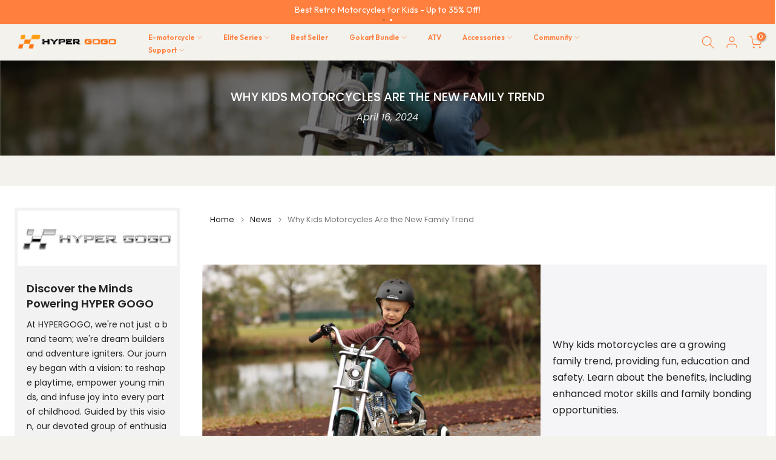

--- FILE ---
content_type: text/html; charset=utf-8
request_url: https://www.hypergogo.com/blogs/news/why-kids-motorcycles-are-the-new-family-trend
body_size: 85490
content:
<!doctype html><html
  class="t4sp-theme t4s-wrapper__custom rtl_false swatch_color_style_2 pr_border_style_1 pr_img_effect_2 enable_eff_img1_true badge_shape_1 css_for_wis_app_true shadow_round_img_true t4s-header__inline is-remove-unavai-2 t4_compare_true t4s-cart-count-0 t4s-pr-ellipsis-false
 no-js"
  lang="en"
  
>
  <head>
    <!-- Added by AVADA SEO Suite -->
    

    <!-- /Added by AVADA SEO Suite -->

    <!-- Twitter conversion tracking base code -->
    <script>
      !(function (e, t, n, s, u, a) {
        e.twq ||
          ((s = e.twq =
            function () {
              s.exe ? s.exe.apply(s, arguments) : s.queue.push(arguments);
            }),
          (s.version = '1.1'),
          (s.queue = []),
          (u = t.createElement(n)),
          (u.async = !0),
          (u.src = 'https://static.ads-twitter.com/uwt.js'),
          (a = t.getElementsByTagName(n)[0]),
          a.parentNode.insertBefore(u, a));
      })(window, document, 'script');
      twq('config', 'olgn2');
    </script>
    <!-- End Twitter conversion tracking base code -->

    <!-- Google Tag Manager -->
    <script>
      (function (w, d, s, l, i) {
        w[l] = w[l] || [];
        w[l].push({ 'gtm.start': new Date().getTime(), event: 'gtm.js' });
        var f = d.getElementsByTagName(s)[0],
          j = d.createElement(s),
          dl = l != 'dataLayer' ? '&l=' + l : '';
        j.async = true;
        j.src = 'https://www.googletagmanager.com/gtm.js?id=' + i + dl;
        f.parentNode.insertBefore(j, f);
      })(window, document, 'script', 'dataLayer', 'GTM-WWB8B3QP');
    </script>
    <!-- End Google Tag Manager -->
 
<script>
      (function () {
        const a = function (f, a, b) {
            const c = new Date();
            c.setTime(c.getTime() + 1e3 * (60 * (60 * (24 * b))));
            let e = 'expires=' + c.toUTCString();
            document.cookie = f + '=' + a + ';' + e + ';path=/';
          },
          b = new URLSearchParams(window.location.search),
          c = b.entries(),
          d = {};
        for (const [e, a] of c) d[e] = a;
        if (d.sca_ref) {
          const b = d.sca_ref.split('.');
          a('scaaf_aid', b[0]),
            a('scaaf_hc', b[1]),
            localStorage.setItem('scaaf_aid', b[0]),
            localStorage.setItem('scaaf_hc', b[1]),
            localStorage.setItem('scaaf_received', 'false'),
            console.log(
              '%c \u25BA Uppromote Affiliate Marketing: (Stored cookie)',
              'background-color: #092C4C; color: #fff; padding: 5px;'
            );
        }
      })();
    </script>
    <meta charset="utf-8">
    <meta http-equiv="X-UA-Compatible" content="IE=edge">
    
    <meta
      name="viewport"
      content="width=device-width, initial-scale=1, height=device-height, minimum-scale=1.0, maximum-scale=1.0"
    >
    <meta name="theme-color" content="#f3f2ed">
    <link rel="canonical" href="https://www.hypergogo.com/blogs/news/why-kids-motorcycles-are-the-new-family-trend">
    <link rel="preconnect" href="https://cdn.shopify.com" crossorigin>
    <meta name="facebook-domain-verification" content="udzac2tgbq5a4vs9xx8ukwtkb55u4v">
    <meta name="dmca-site-verification" content="UFhxcjBzUGtBWEN4VHF5QzRzMGM4OXhBaU9TNVR2TmM5S01KWmVGTnpUcz01"><link rel="shortcut icon" type="image/png" href="//www.hypergogo.com/cdn/shop/files/20230609170435.png?v=1686301496&width=32"><link
        rel="apple-touch-icon-precomposed"
        type="image/png"
        sizes="152x152"
        href="//www.hypergogo.com/cdn/shop/files/20230606160802_9e90f426-a0ba-41f0-a07f-3d79dff95197.png?v=1686300279&width=152"
      ><title>Why Kids Motorcycles Are the New Family Trend &ndash; HYPER GOGO</title>
      <meta
        name="description"
        content="Discover why kids motorcycles are becoming the new family trend, offering fun, bonding, and skill development for children."
      ><meta name="keywords" content="Why Kids Motorcycles Are the New Family Trend, News, HYPER GOGO, www.hypergogo.com"/><meta name="author" content="The4">

<meta property="og:site_name" content="HYPER GOGO">
<meta property="og:url" content="https://www.hypergogo.com/blogs/news/why-kids-motorcycles-are-the-new-family-trend">
<meta property="og:title" content="Why Kids Motorcycles Are the New Family Trend">
<meta property="og:type" content="article">
<meta property="og:description" content="Discover why kids motorcycles are becoming the new family trend, offering fun, bonding, and skill development for children."><meta property="og:image" content="http://www.hypergogo.com/cdn/shop/articles/Why-Kids-Motorcycles-Are-the-New-Family-Trend_2.jpg?v=1717139439">
  <meta property="og:image:secure_url" content="https://www.hypergogo.com/cdn/shop/articles/Why-Kids-Motorcycles-Are-the-New-Family-Trend_2.jpg?v=1717139439">
  <meta property="og:image:width" content="1024">
  <meta property="og:image:height" content="682"><meta name="twitter:site" content="@HHypergogobike"><meta name="twitter:card" content="summary_large_image">
<meta name="twitter:title" content="Why Kids Motorcycles Are the New Family Trend">
<meta name="twitter:description" content="Discover why kids motorcycles are becoming the new family trend, offering fun, bonding, and skill development for children.">
    <link href="//www.hypergogo.com/cdn/shop/t/38/assets/animate.min.css?v=117445339244174673761764663839" rel="stylesheet" type="text/css" media="all" />
    <script src="https://js.ptengine.com/1ftveltu.js" defer="defer"></script>
    <script src="//www.hypergogo.com/cdn/shop/t/38/assets/lazysizes.min.js?v=83289260111445824691764663877" async="async"></script>
    <script src="//www.hypergogo.com/cdn/shop/t/38/assets/global.min.js?v=149104643999067994981764663864" defer="defer"></script>
    <script src="//www.hypergogo.com/cdn/shop/t/38/assets/jquery-3.5.1.min.js?v=60938658743091704111764663871"></script>
    <script src="//www.hypergogo.com/cdn/shop/t/38/assets/lozad.js?v=135356962501063472831764663880"></script>

    <script>window.performance && window.performance.mark && window.performance.mark('shopify.content_for_header.start');</script><meta name="google-site-verification" content="9Y3t2D4llAOxSSOcEcBdZuGxSwDsdI3jdP00J-KG1Sc">
<meta id="shopify-digital-wallet" name="shopify-digital-wallet" content="/75082465600/digital_wallets/dialog">
<meta name="shopify-checkout-api-token" content="469346df206550d816225114864183b5">
<meta id="in-context-paypal-metadata" data-shop-id="75082465600" data-venmo-supported="false" data-environment="production" data-locale="en_US" data-paypal-v4="true" data-currency="USD">
<link rel="alternate" type="application/atom+xml" title="Feed" href="/blogs/news.atom" />
<script async="async" src="/checkouts/internal/preloads.js?locale=en-US"></script>
<link rel="preconnect" href="https://shop.app" crossorigin="anonymous">
<script async="async" src="https://shop.app/checkouts/internal/preloads.js?locale=en-US&shop_id=75082465600" crossorigin="anonymous"></script>
<script id="apple-pay-shop-capabilities" type="application/json">{"shopId":75082465600,"countryCode":"HK","currencyCode":"USD","merchantCapabilities":["supports3DS"],"merchantId":"gid:\/\/shopify\/Shop\/75082465600","merchantName":"HYPER GOGO","requiredBillingContactFields":["postalAddress","email","phone"],"requiredShippingContactFields":["postalAddress","email","phone"],"shippingType":"shipping","supportedNetworks":["visa","masterCard","amex"],"total":{"type":"pending","label":"HYPER GOGO","amount":"1.00"},"shopifyPaymentsEnabled":true,"supportsSubscriptions":true}</script>
<script id="shopify-features" type="application/json">{"accessToken":"469346df206550d816225114864183b5","betas":["rich-media-storefront-analytics"],"domain":"www.hypergogo.com","predictiveSearch":true,"shopId":75082465600,"locale":"en"}</script>
<script>var Shopify = Shopify || {};
Shopify.shop = "hypergogo-9795.myshopify.com";
Shopify.locale = "en";
Shopify.currency = {"active":"USD","rate":"1.0"};
Shopify.country = "US";
Shopify.theme = {"name":"HYPERGOGO-2.0(标准版)","id":182276227392,"schema_name":"Kalles","schema_version":"4.1.5","theme_store_id":null,"role":"main"};
Shopify.theme.handle = "null";
Shopify.theme.style = {"id":null,"handle":null};
Shopify.cdnHost = "www.hypergogo.com/cdn";
Shopify.routes = Shopify.routes || {};
Shopify.routes.root = "/";</script>
<script type="module">!function(o){(o.Shopify=o.Shopify||{}).modules=!0}(window);</script>
<script>!function(o){function n(){var o=[];function n(){o.push(Array.prototype.slice.apply(arguments))}return n.q=o,n}var t=o.Shopify=o.Shopify||{};t.loadFeatures=n(),t.autoloadFeatures=n()}(window);</script>
<script>
  window.ShopifyPay = window.ShopifyPay || {};
  window.ShopifyPay.apiHost = "shop.app\/pay";
  window.ShopifyPay.redirectState = null;
</script>
<script id="shop-js-analytics" type="application/json">{"pageType":"article"}</script>
<script defer="defer" async type="module" src="//www.hypergogo.com/cdn/shopifycloud/shop-js/modules/v2/client.init-shop-cart-sync_BdyHc3Nr.en.esm.js"></script>
<script defer="defer" async type="module" src="//www.hypergogo.com/cdn/shopifycloud/shop-js/modules/v2/chunk.common_Daul8nwZ.esm.js"></script>
<script type="module">
  await import("//www.hypergogo.com/cdn/shopifycloud/shop-js/modules/v2/client.init-shop-cart-sync_BdyHc3Nr.en.esm.js");
await import("//www.hypergogo.com/cdn/shopifycloud/shop-js/modules/v2/chunk.common_Daul8nwZ.esm.js");

  window.Shopify.SignInWithShop?.initShopCartSync?.({"fedCMEnabled":true,"windoidEnabled":true});

</script>
<script>
  window.Shopify = window.Shopify || {};
  if (!window.Shopify.featureAssets) window.Shopify.featureAssets = {};
  window.Shopify.featureAssets['shop-js'] = {"shop-cart-sync":["modules/v2/client.shop-cart-sync_QYOiDySF.en.esm.js","modules/v2/chunk.common_Daul8nwZ.esm.js"],"init-fed-cm":["modules/v2/client.init-fed-cm_DchLp9rc.en.esm.js","modules/v2/chunk.common_Daul8nwZ.esm.js"],"shop-button":["modules/v2/client.shop-button_OV7bAJc5.en.esm.js","modules/v2/chunk.common_Daul8nwZ.esm.js"],"init-windoid":["modules/v2/client.init-windoid_DwxFKQ8e.en.esm.js","modules/v2/chunk.common_Daul8nwZ.esm.js"],"shop-cash-offers":["modules/v2/client.shop-cash-offers_DWtL6Bq3.en.esm.js","modules/v2/chunk.common_Daul8nwZ.esm.js","modules/v2/chunk.modal_CQq8HTM6.esm.js"],"shop-toast-manager":["modules/v2/client.shop-toast-manager_CX9r1SjA.en.esm.js","modules/v2/chunk.common_Daul8nwZ.esm.js"],"init-shop-email-lookup-coordinator":["modules/v2/client.init-shop-email-lookup-coordinator_UhKnw74l.en.esm.js","modules/v2/chunk.common_Daul8nwZ.esm.js"],"pay-button":["modules/v2/client.pay-button_DzxNnLDY.en.esm.js","modules/v2/chunk.common_Daul8nwZ.esm.js"],"avatar":["modules/v2/client.avatar_BTnouDA3.en.esm.js"],"init-shop-cart-sync":["modules/v2/client.init-shop-cart-sync_BdyHc3Nr.en.esm.js","modules/v2/chunk.common_Daul8nwZ.esm.js"],"shop-login-button":["modules/v2/client.shop-login-button_D8B466_1.en.esm.js","modules/v2/chunk.common_Daul8nwZ.esm.js","modules/v2/chunk.modal_CQq8HTM6.esm.js"],"init-customer-accounts-sign-up":["modules/v2/client.init-customer-accounts-sign-up_C8fpPm4i.en.esm.js","modules/v2/client.shop-login-button_D8B466_1.en.esm.js","modules/v2/chunk.common_Daul8nwZ.esm.js","modules/v2/chunk.modal_CQq8HTM6.esm.js"],"init-shop-for-new-customer-accounts":["modules/v2/client.init-shop-for-new-customer-accounts_CVTO0Ztu.en.esm.js","modules/v2/client.shop-login-button_D8B466_1.en.esm.js","modules/v2/chunk.common_Daul8nwZ.esm.js","modules/v2/chunk.modal_CQq8HTM6.esm.js"],"init-customer-accounts":["modules/v2/client.init-customer-accounts_dRgKMfrE.en.esm.js","modules/v2/client.shop-login-button_D8B466_1.en.esm.js","modules/v2/chunk.common_Daul8nwZ.esm.js","modules/v2/chunk.modal_CQq8HTM6.esm.js"],"shop-follow-button":["modules/v2/client.shop-follow-button_CkZpjEct.en.esm.js","modules/v2/chunk.common_Daul8nwZ.esm.js","modules/v2/chunk.modal_CQq8HTM6.esm.js"],"lead-capture":["modules/v2/client.lead-capture_BntHBhfp.en.esm.js","modules/v2/chunk.common_Daul8nwZ.esm.js","modules/v2/chunk.modal_CQq8HTM6.esm.js"],"checkout-modal":["modules/v2/client.checkout-modal_CfxcYbTm.en.esm.js","modules/v2/chunk.common_Daul8nwZ.esm.js","modules/v2/chunk.modal_CQq8HTM6.esm.js"],"shop-login":["modules/v2/client.shop-login_Da4GZ2H6.en.esm.js","modules/v2/chunk.common_Daul8nwZ.esm.js","modules/v2/chunk.modal_CQq8HTM6.esm.js"],"payment-terms":["modules/v2/client.payment-terms_MV4M3zvL.en.esm.js","modules/v2/chunk.common_Daul8nwZ.esm.js","modules/v2/chunk.modal_CQq8HTM6.esm.js"]};
</script>
<script>(function() {
  var isLoaded = false;
  function asyncLoad() {
    if (isLoaded) return;
    isLoaded = true;
    var urls = ["https:\/\/js.scrumball.cn\/track\/scr_affiliate.ydd38woe2n.prod.js?r=0323\u0026shop=hypergogo-9795.myshopify.com","https:\/\/sdks.automizely.com\/conversions\/v1\/conversions.js?app_connection_id=6cf45ce9972f41568c476f2e6301600e\u0026mapped_org_id=5c661d5288838e888ed5f3773b289a3b_v1\u0026shop=hypergogo-9795.myshopify.com","https:\/\/sdks.automizely.com\/recommendations\/v1\/pz-recommendations.umd.js?connection_id=2bd79e67a40c4c712c68204925b75e22_v1\u0026org_id=5c661d5288838e888ed5f3773b289a3b_v1\u0026app_key=hypergogo-9795\u0026app_name=personalization\u0026shop=hypergogo-9795.myshopify.com","https:\/\/chat.quickcep.com\/initQuickChat.js?platform=shopify\u0026accessId=7bd98d8f-a37f-445c-bf19-94ec78fb63c4\u0026shop=hypergogo-9795.myshopify.com","https:\/\/static.klaviyo.com\/onsite\/js\/klaviyo.js?company_id=XdqPyk\u0026shop=hypergogo-9795.myshopify.com","https:\/\/cdn.logbase.io\/lb-upsell-wrapper.js?shop=hypergogo-9795.myshopify.com","https:\/\/ecommplugins-scripts.trustpilot.com\/v2.1\/js\/header.min.js?settings=eyJrZXkiOiI5bHBPb3NIUE9JSG1wNTNUIiwicyI6InNrdSJ9\u0026v=2.5\u0026shop=hypergogo-9795.myshopify.com","https:\/\/ecommplugins-trustboxsettings.trustpilot.com\/hypergogo-9795.myshopify.com.js?settings=1729069144066\u0026shop=hypergogo-9795.myshopify.com","https:\/\/widget.trustpilot.com\/bootstrap\/v5\/tp.widget.sync.bootstrap.min.js?shop=hypergogo-9795.myshopify.com","https:\/\/widgets.automizely.com\/reviews\/v1\/sdk.js?connection_id=ed3748d0f75a433698ff058af78a2eb2\u0026mapped_org_id=5c661d5288838e888ed5f3773b289a3b_v1\u0026oid=749728b52dc94dd8bfda6a4f77b4070e\u0026shop=hypergogo-9795.myshopify.com","https:\/\/cdn.shopify.com\/s\/files\/1\/0750\/8246\/5600\/t\/27\/assets\/loy_75082465600.js?v=1762326161\u0026shop=hypergogo-9795.myshopify.com","https:\/\/cdn-app.sealsubscriptions.com\/shopify\/public\/js\/sealsubscriptions.js?shop=hypergogo-9795.myshopify.com","https:\/\/loox.io\/widget\/Fv0_wB3tl-\/loox.1763105085003.js?shop=hypergogo-9795.myshopify.com","https:\/\/s3.eu-west-1.amazonaws.com\/production-klarna-il-shopify-osm\/0b7fe7c4a98ef8166eeafee767bc667686567a25\/hypergogo-9795.myshopify.com-1767168371884.js?shop=hypergogo-9795.myshopify.com","https:\/\/cdn.kmalgo.com\/ads\/frontend\/smartpush\/marketingWidgetAction\/product\/202601041054\/index.js?shop=hypergogo-9795.myshopify.com"];
    for (var i = 0; i < urls.length; i++) {
      var s = document.createElement('script');
      s.type = 'text/javascript';
      s.async = true;
      s.src = urls[i];
      var x = document.getElementsByTagName('script')[0];
      x.parentNode.insertBefore(s, x);
    }
  };
  if(window.attachEvent) {
    window.attachEvent('onload', asyncLoad);
  } else {
    window.addEventListener('load', asyncLoad, false);
  }
})();</script>
<script id="__st">var __st={"a":75082465600,"offset":28800,"reqid":"7e855cb2-4b7c-486e-b5b7-0fd9d1633397-1768955997","pageurl":"www.hypergogo.com\/blogs\/news\/why-kids-motorcycles-are-the-new-family-trend","s":"articles-607435620672","u":"c186b601c78f","p":"article","rtyp":"article","rid":607435620672};</script>
<script>window.ShopifyPaypalV4VisibilityTracking = true;</script>
<script id="captcha-bootstrap">!function(){'use strict';const t='contact',e='account',n='new_comment',o=[[t,t],['blogs',n],['comments',n],[t,'customer']],c=[[e,'customer_login'],[e,'guest_login'],[e,'recover_customer_password'],[e,'create_customer']],r=t=>t.map((([t,e])=>`form[action*='/${t}']:not([data-nocaptcha='true']) input[name='form_type'][value='${e}']`)).join(','),a=t=>()=>t?[...document.querySelectorAll(t)].map((t=>t.form)):[];function s(){const t=[...o],e=r(t);return a(e)}const i='password',u='form_key',d=['recaptcha-v3-token','g-recaptcha-response','h-captcha-response',i],f=()=>{try{return window.sessionStorage}catch{return}},m='__shopify_v',_=t=>t.elements[u];function p(t,e,n=!1){try{const o=window.sessionStorage,c=JSON.parse(o.getItem(e)),{data:r}=function(t){const{data:e,action:n}=t;return t[m]||n?{data:e,action:n}:{data:t,action:n}}(c);for(const[e,n]of Object.entries(r))t.elements[e]&&(t.elements[e].value=n);n&&o.removeItem(e)}catch(o){console.error('form repopulation failed',{error:o})}}const l='form_type',E='cptcha';function T(t){t.dataset[E]=!0}const w=window,h=w.document,L='Shopify',v='ce_forms',y='captcha';let A=!1;((t,e)=>{const n=(g='f06e6c50-85a8-45c8-87d0-21a2b65856fe',I='https://cdn.shopify.com/shopifycloud/storefront-forms-hcaptcha/ce_storefront_forms_captcha_hcaptcha.v1.5.2.iife.js',D={infoText:'Protected by hCaptcha',privacyText:'Privacy',termsText:'Terms'},(t,e,n)=>{const o=w[L][v],c=o.bindForm;if(c)return c(t,g,e,D).then(n);var r;o.q.push([[t,g,e,D],n]),r=I,A||(h.body.append(Object.assign(h.createElement('script'),{id:'captcha-provider',async:!0,src:r})),A=!0)});var g,I,D;w[L]=w[L]||{},w[L][v]=w[L][v]||{},w[L][v].q=[],w[L][y]=w[L][y]||{},w[L][y].protect=function(t,e){n(t,void 0,e),T(t)},Object.freeze(w[L][y]),function(t,e,n,w,h,L){const[v,y,A,g]=function(t,e,n){const i=e?o:[],u=t?c:[],d=[...i,...u],f=r(d),m=r(i),_=r(d.filter((([t,e])=>n.includes(e))));return[a(f),a(m),a(_),s()]}(w,h,L),I=t=>{const e=t.target;return e instanceof HTMLFormElement?e:e&&e.form},D=t=>v().includes(t);t.addEventListener('submit',(t=>{const e=I(t);if(!e)return;const n=D(e)&&!e.dataset.hcaptchaBound&&!e.dataset.recaptchaBound,o=_(e),c=g().includes(e)&&(!o||!o.value);(n||c)&&t.preventDefault(),c&&!n&&(function(t){try{if(!f())return;!function(t){const e=f();if(!e)return;const n=_(t);if(!n)return;const o=n.value;o&&e.removeItem(o)}(t);const e=Array.from(Array(32),(()=>Math.random().toString(36)[2])).join('');!function(t,e){_(t)||t.append(Object.assign(document.createElement('input'),{type:'hidden',name:u})),t.elements[u].value=e}(t,e),function(t,e){const n=f();if(!n)return;const o=[...t.querySelectorAll(`input[type='${i}']`)].map((({name:t})=>t)),c=[...d,...o],r={};for(const[a,s]of new FormData(t).entries())c.includes(a)||(r[a]=s);n.setItem(e,JSON.stringify({[m]:1,action:t.action,data:r}))}(t,e)}catch(e){console.error('failed to persist form',e)}}(e),e.submit())}));const S=(t,e)=>{t&&!t.dataset[E]&&(n(t,e.some((e=>e===t))),T(t))};for(const o of['focusin','change'])t.addEventListener(o,(t=>{const e=I(t);D(e)&&S(e,y())}));const B=e.get('form_key'),M=e.get(l),P=B&&M;t.addEventListener('DOMContentLoaded',(()=>{const t=y();if(P)for(const e of t)e.elements[l].value===M&&p(e,B);[...new Set([...A(),...v().filter((t=>'true'===t.dataset.shopifyCaptcha))])].forEach((e=>S(e,t)))}))}(h,new URLSearchParams(w.location.search),n,t,e,['guest_login'])})(!0,!0)}();</script>
<script integrity="sha256-4kQ18oKyAcykRKYeNunJcIwy7WH5gtpwJnB7kiuLZ1E=" data-source-attribution="shopify.loadfeatures" defer="defer" src="//www.hypergogo.com/cdn/shopifycloud/storefront/assets/storefront/load_feature-a0a9edcb.js" crossorigin="anonymous"></script>
<script crossorigin="anonymous" defer="defer" src="//www.hypergogo.com/cdn/shopifycloud/storefront/assets/shopify_pay/storefront-65b4c6d7.js?v=20250812"></script>
<script data-source-attribution="shopify.dynamic_checkout.dynamic.init">var Shopify=Shopify||{};Shopify.PaymentButton=Shopify.PaymentButton||{isStorefrontPortableWallets:!0,init:function(){window.Shopify.PaymentButton.init=function(){};var t=document.createElement("script");t.src="https://www.hypergogo.com/cdn/shopifycloud/portable-wallets/latest/portable-wallets.en.js",t.type="module",document.head.appendChild(t)}};
</script>
<script data-source-attribution="shopify.dynamic_checkout.buyer_consent">
  function portableWalletsHideBuyerConsent(e){var t=document.getElementById("shopify-buyer-consent"),n=document.getElementById("shopify-subscription-policy-button");t&&n&&(t.classList.add("hidden"),t.setAttribute("aria-hidden","true"),n.removeEventListener("click",e))}function portableWalletsShowBuyerConsent(e){var t=document.getElementById("shopify-buyer-consent"),n=document.getElementById("shopify-subscription-policy-button");t&&n&&(t.classList.remove("hidden"),t.removeAttribute("aria-hidden"),n.addEventListener("click",e))}window.Shopify?.PaymentButton&&(window.Shopify.PaymentButton.hideBuyerConsent=portableWalletsHideBuyerConsent,window.Shopify.PaymentButton.showBuyerConsent=portableWalletsShowBuyerConsent);
</script>
<script data-source-attribution="shopify.dynamic_checkout.cart.bootstrap">document.addEventListener("DOMContentLoaded",(function(){function t(){return document.querySelector("shopify-accelerated-checkout-cart, shopify-accelerated-checkout")}if(t())Shopify.PaymentButton.init();else{new MutationObserver((function(e,n){t()&&(Shopify.PaymentButton.init(),n.disconnect())})).observe(document.body,{childList:!0,subtree:!0})}}));
</script>
<script id='scb4127' type='text/javascript' async='' src='https://www.hypergogo.com/cdn/shopifycloud/privacy-banner/storefront-banner.js'></script><link id="shopify-accelerated-checkout-styles" rel="stylesheet" media="screen" href="https://www.hypergogo.com/cdn/shopifycloud/portable-wallets/latest/accelerated-checkout-backwards-compat.css" crossorigin="anonymous">
<style id="shopify-accelerated-checkout-cart">
        #shopify-buyer-consent {
  margin-top: 1em;
  display: inline-block;
  width: 100%;
}

#shopify-buyer-consent.hidden {
  display: none;
}

#shopify-subscription-policy-button {
  background: none;
  border: none;
  padding: 0;
  text-decoration: underline;
  font-size: inherit;
  cursor: pointer;
}

#shopify-subscription-policy-button::before {
  box-shadow: none;
}

      </style>

<script>window.performance && window.performance.mark && window.performance.mark('shopify.content_for_header.end');</script>
<link rel="preconnect" href="https://fonts.googleapis.com">
    <link rel="preconnect" href="https://fonts.gstatic.com" crossorigin>
    <link href="https://fonts.googleapis.com/css2?family=Outfit:wght@100..900&display=swap" rel="stylesheet">
    <link href="https://fonts.googleapis.com/css2?family=Anton+SC&family=Outfit:wght@100..900&display=swap" rel="stylesheet"><link rel="stylesheet" href="https://fonts.googleapis.com/css?family=Poppins:300,300i,400,400i,500,500i,600,600i,700,700i,800,800i&display=swap" media="print" onload="this.media='all'"><link href="//www.hypergogo.com/cdn/shop/t/38/assets/base.css?v=66169778088376907641764663842" rel="stylesheet" type="text/css" media="all" /><style data-shopify>:root {
        
         /* CSS Variables */
        --wrapper-mw      : 1500px;
        --font-family-1   : Poppins;
        --font-family-2   : Poppins;
        --font-family-3   : Poppins;
        --font-body-family   : Poppins;
        --font-heading-family: Poppins;
       
        
        --t4s-success-color       : #428445;
        --t4s-success-color-rgb   : 66, 132, 69;
        --t4s-warning-color       : #e0b252;
        --t4s-warning-color-rgb   : 224, 178, 82;
        --t4s-error-color         : #EB001B;
        --t4s-error-color-rgb     : 235, 0, 27;
        --t4s-light-color         : #ffffff;
        --t4s-dark-color          : #222222;
        --t4s-highlight-color     : #ec0101;
        --t4s-tooltip-background  : #383838;
        --t4s-tooltip-color       : #fff;
        --primary-sw-color        : #333;
        --primary-sw-color-rgb    : 51, 51, 51;
        --border-sw-color         : #ddd;
        --secondary-sw-color      : #000000;
        --primary-price-color     : #ec0101;
        --secondary-price-color   : #878787;
        
        --t4s-body-background     : #f3f2ed;
        --text-color              : #222222;
        --text-color-rgb          : 34, 34, 34;
        --heading-color           : #222222;
        --accent-color            : #ff7f3e;
        --accent-color-rgb        : 255, 127, 62;
        --accent-color-darken     : #f15100;
        --accent-color-hover      : var(--accent-color-darken);
        --secondary-color         : #222222;
        --secondary-color-rgb     : 34, 34, 34;
        --link-color              : #222222;
        --link-color-hover        : #dddddd;
        --border-color            : #ddd;
        --border-color-rgb        : 221, 221, 221;
        --border-primary-color    : #333;
        --button-background       : #222222;
        --button-color            : #fff;
        --button-background-hover : #ff7f3e;
        --button-color-hover      : #fff;

        --p-sku-orange            : #f47e2f;
        --p-sku-black             : #0f0f0f;
        --p-sku-green             : #4c845d;
        --p-sku-blue              : #478fa0;
        --p-sku-klein-blue        : #194cdd;
        --p-sku-desert-grey       : #dbc9b9;
        --p-sku-avocado-green     : #a1db4d;
        --p-sku-carbon-fiber      : #000000;
        --p-sku-img-carbon-fiber  : url(//www.hypergogo.com/cdn/shop/files/Carbon-Fiber-Img.webp?v=1732263802);
        --p-sku-yellow      : #F7CD18;
        --p-sku-gradient-green      : #8cc639;

        --sale-badge-background    : #ff4e00;
        --sale-badge-color         : #fff;
        --new-badge-background     : #109533;
        --new-badge-color          : #fff;
        --preorder-badge-background: #0774d7;
        --preorder-badge-color     : #fff;
        --soldout-badge-background : #999999;
        --soldout-badge-color      : #fff;
        --custom-badge-background  : #00A500;
        --custom-badge-color       : #fff;/* Shopify related variables */
        --payment-terms-background-color: ;
        
        --lz-background: #f5f5f5;
        --lz-img: url("//www.hypergogo.com/cdn/shop/t/38/assets/t4s_loader.svg?v=2177434872637995841764663978");}

    html {
      font-size: 62.5%;
      height: 100%;
    }

    body {
      margin: 0;
      overflow-x: hidden;
      font-size:16px;
      letter-spacing: 0px;
      color: var(--text-color);
      font-family: var(--font-body-family);
      line-height: 1.7;
      font-weight: 400;
      -webkit-font-smoothing: auto;
      -moz-osx-font-smoothing: auto;
    }
    /*
    @media screen and (min-width: 750px) {
      body {
        font-size: 1.6rem;
      }
    }
    */

    h1, h2, h3, h4, h5, h6, .t4s_as_title {
      color: var(--heading-color);
      font-family: var(--font-heading-family);
      line-height: 1.4;
      font-weight: 600;
      letter-spacing: 0px;
    }
    h1 { font-size: 37px }
    h2 { font-size: 29px }
    h3 { font-size: 23px }
    h4 { font-size: 18px }
    h5 { font-size: 17px }
    h6 { font-size: 15.5px }
    a,.t4s_as_link {
      /* font-family: var(--font-link-family); */
      color: var(--link-color);
    }
    a:hover,.t4s_as_link:hover {
      color: var(--link-color-hover);
    }
    button,
    input,
    optgroup,
    select,
    textarea {
      border-color: var(--border-color);
    }
    .t4s_as_button,
    button,
    input[type="button"]:not(.t4s-btn),
    input[type="reset"],
    input[type="submit"]:not(.t4s-btn) {
      font-family: var(--font-button-family);
      color: var(--button-color);
      background-color: var(--button-background);
      border-color: var(--button-background);
    }
    .t4s_as_button:hover,
    button:hover,
    input[type="button"]:not(.t4s-btn):hover, 
    input[type="reset"]:hover,
    input[type="submit"]:not(.t4s-btn):hover  {
      color: var(--button-color-hover);
      background-color: var(--button-background-hover);
      border-color: var(--button-background-hover);
    }
    
    .t4s-cp,.t4s-color-accent { color : var(--accent-color) }.t4s-ct,.t4s-color-text { color : var(--text-color) }.t4s-ch,.t4ss-color-heading { color : var(--heading-color) }.t4s-csecondary { color : var(--secondary-color) }
    
    .t4s-fnt-fm-1 {
      font-family: var(--font-family-1) !important;
    }
    .t4s-fnt-fm-2 {
      font-family: var(--font-family-2) !important;
    }
    .t4s-fnt-fm-3 {
      font-family: var(--font-family-3) !important;
    }
    .t4s-cr {
        color: var(--t4s-highlight-color);
    }
    .t4s-price__sale { color: var(--primary-price-color); }.t4s-fix-overflow.t4s-row { max-width: 100vw;margin-left: auto;margin-right: auto;}.lazyloadt4s-opt {opacity: 1 !important;transition: opacity 0s, transform 1s !important;}.t4s-d-block {display: block;}.t4s-d-none {display: none;}@media (min-width: 768px) {.t4s-d-md-block {display: block;}.t4s-d-md-none {display: none;}}@media (min-width: 1025px) {.t4s-d-lg-block {display: block;}.t4s-d-lg-none {display: none;}}</style><script>
 const t4sXMLHttpRequest = window.XMLHttpRequest, documentElementT4s = document.documentElement; documentElementT4s.className = documentElementT4s.className.replace('no-js', 'js');function loadImageT4s(_this) { _this.classList.add('lazyloadt4sed')};(function() { const matchMediaHoverT4s = (window.matchMedia('(-moz-touch-enabled: 1), (hover: none)')).matches; documentElementT4s.className += ((window.CSS && window.CSS.supports('(position: sticky) or (position: -webkit-sticky)')) ? ' t4sp-sticky' : ' t4sp-no-sticky'); documentElementT4s.className += matchMediaHoverT4s ? ' t4sp-no-hover' : ' t4sp-hover'; window.onpageshow = function() { if (performance.navigation.type === 2) {document.dispatchEvent(new CustomEvent('cart:refresh'))} }; if (!matchMediaHoverT4s && window.width > 1024) { document.addEventListener('mousemove', function(evt) { documentElementT4s.classList.replace('t4sp-no-hover','t4sp-hover'); document.dispatchEvent(new CustomEvent('theme:hover')); }, {once : true} ); } }());</script><link href="//www.hypergogo.com/cdn/shop/t/38/assets/swiper-bundle.min.css?v=39633872178562917471764663898" rel="stylesheet" type="text/css" media="all" />
<style>
    .jdgm-widget:nth-child(even) {
        display: none ;
    }

    /* Global reduction Angle mark */
    .t4s-product-badge {
      display:none !important;
    }

    /* code */
    .discount {
        box-shadow: 9px 5px 10px #dfe3ea, -5px -5px 10px #faffff;
    }
    
    .discount-content {
        padding: 10px;
        background-color: #FCD760;
        border-right: 1px dashed #fff;
    }
    
    .discount_price {
        display: inline-block;
        color: #fff;
        font-size: 2rem;
        line-height: 1;
        font-weight: 700;
    }
    
    .discount-code {
        position: relative;
        padding: 10px;
        cursor: pointer;
        flex-direction: column;
        background-color: #fff;
    }
    
    .discount-code::after {
        content: '✔ Copy Success';
        display: flex;
        align-items: center;
        justify-content: center;
        position: absolute;
        top: 0;
        left: 0;
        width: 0;
        height: 100%;
        color: #fff;
        font-size: 18px;
        line-height: 1;
        opacity: 0;
        visibility: hidden;
        transition: 0.3s;
        background-color: transparent;
    }
    
    .discount-code.click::after {
        opacity: 1;
        visibility: visible;
        width: 100%;
        background-color: #FCD760;
    }
    
    .discount-code-inner {
        color: #fff;
        font-size: 1.2rem;
        line-height: 1;
        font-weight: 700;
        letter-spacing: 4px;
        padding: 2px 10px;
        background-color: #111317;
        border: 1px dashed #fff;
    }
    
    .discount_description {
        color: #111317;
        font-size: 12px;
        line-height: 1;
        font-weight: 400;
        padding: 5px 0;
    }

     
          

    #ad {
      transition: all 5s linear;
    }

        @media screen and (max-width: 769px) {
      #ad {
        transition: none;
        width:50px !important;
        height:50px;
      }

       .cs_halloween_animation {
         width:150px;
       }
    }

    .shopify-payment-button button.shopify-payment-button__button.shopify-payment-button__button--unbranded {
        color: #000;
    }
    
    .t4s-raw-html video {
        vertical-align: top;
    }
    
    .t4s-custom-section .t4s-row {
        justify-content: center;
    }
    /* product custom section btn */
    
    .bl-template--19195372667200__502decc4-336f-49b7-9f46-988b84778ef6-1684812537b3afdc14-3 .t4s-col-inner {
        position: relative;
        justify-content: start!important;
    }
    
    .bl-template--19195372667200__502decc4-336f-49b7-9f46-988b84778ef6-1684812537b3afdc14-3 .t4s-btn.t4s-btn-custom {
        position: absolute;
        width: calc(100% - 60px);
        margin: 0;
        bottom: 30px;
    }
    
    .bl-template--19195372667200__502decc4-336f-49b7-9f46-988b84778ef6-1684812537b3afdc14-3 .t4s-btn.t4s-btn-custom:first-of-type {
        bottom: 92px;
    }
    /* head */
    
    #shopify-section-top-bar {
        position: sticky;
        top: 0;
        left: 0;
        z-index: 460;
    }
    
    .t4sp-sticky .shopify-section.t4s-section-header {
        position: sticky;
        top: var(--topbar-height) !important;
    }

    header {
      margin:0 !important;
      padding:0 !important;
      top: var(--topbar-height) !important;
    }
    /* custom slider */
    
    .single_image {
        position: relative;
        background-repeat: no-repeat;
        background-position: center;
        background-size: cover;
    }
    
    .image_box {
        overflow: hidden;
    }
    
    .image_box ul {
        list-style: none;
        margin: 0;
        padding: 0;
        display: flex;
        flex-direction: row;
        user-select: none;
        transition: 500ms ease;
        transform: translateX(var(--star-padding));
        grid-gap: var(--gird-gap);
    }
    
    .image_box li {
        display: block;
        flex: 0 0 40%;
        max-width: 40%;
        aspect-ratio: 1/1;
        box-sizing: content-box;
    }
    
    .image_box li>div {
        width: 100%;
        height: 100%;
        background-size: contain !important;
        background-position: center!important;
    }
    
    .info_box {
        position: relative;
        padding-bottom: 8%;
    }
    
    .info_box .info_container {
        display: flex;
        flex-wrap: wrap;
        justify-content: center;
        align-items: center;
        position: absolute;
        left: 0;
        bottom: 30px;
        padding: 0 80px;
        box-sizing: border-box;
        width: 100%;
        opacity: 0;
        visibility: hidden;
        transition: 500ms ease;
        z-index: -1;
        grid-gap: 20px;
    }
    
    .info_box .info_container.active {
        opacity: 1;
        visibility: visible;
        z-index: 1;
    }
    
    .info_box .image_info {
        flex: 0 0 auto;
        max-width: auto;
        display: grid;
        text-align: center;
        grid-gap: 4px;
        z-index: 1;
    }
    
    .info_box .image_info h4 {
        font-size: 16px;
        line-height: 24px;
        font-weight: 700;
        margin: 0;
    }
    
    .info_box .image_info p {
        font-size: 14px;
        line-height: 21px;
        font-weight: 400;
        margin: 0;
        overflow: hidden;
        text-overflow: ellipsis;
        display: -webkit-box;
        -webkit-line-clamp: 2;
        overflow: hidden;
        /*! autoprefixer: off */
        -webkit-box-orient: vertical;
    }
    
    .info_box .image_info span {
        font-size: 14px;
        line-height: 21px;
        font-weight: 400;
        color: #2E3844;
        margin: 0;
    }
    
    .info_box .image_btn {
        flex: 0 0 auto;
        max-width: auto;
        text-align: right;
        z-index: 1;
    }
    
    .info_box .image_btn a {
        display: inline-block;
        padding: 14px 22px;
        color: #2E3844;
        background-color: #fff;
        border-radius: 8px;
        cursor: pointer;
        font-size: 14px;
        line-height: 21px;
        font-weight: 400;
        margin: 0;
        text-decoration: none;
        box-shadow: 0 14px 32px rgb(0 0 0 / 10%);
    }
    
    .btn_left {
        left: 80px;
    }
    
    .btn_right {
        right: 80px;
    }
    
    .btn_left,
    .btn_right {
        position: absolute;
        top: 50%;
        transform: translateY(-50%);
        padding: 12px;
        border-radius: 4px;
        line-height: 1;
        background-color: transparent;
        -moz-user-select: none;
        -webkit-user-select: none;
        -ms-user-select: none;
    }
    
    .btn_left.active,
    .btn_right.active {
        background-color: #8f8f8f;
        cursor: pointer;
    }
    
    .btn_left svg,
    .btn_right svg {
        width: 24px;
        height: 24px;
        fill: #2E3844;
        fill-opacity: 0.1;
        transition: 500ms ease;
    }
    
    .btn_left.active svg,
    .btn_right.active svg {
        fill-opacity: 1;
    }
    
    .nav_dots {
        display: flex;
        justify-content: space-between;
        align-items: center;
        position: absolute;
        top: 5%;
        left: 0;
        width: 100%;
        padding: 0 80px;
        box-sizing: border-box;
    }
    
    .nav_dots h3 {
        font-size: 24px;
        line-height: 36px;
        margin: 0;
    }
    
    .nav_dots ul {
        display: flex;
        grid-gap: 8px;
        margin: 0;
        padding: 0;
        list-style: none;
    }
    
    .nav_dots li {
        width: 8px;
        height: 8px;
        border-radius: 50%;
        opacity: 0.1;
        transition: 500ms ease;
        cursor: pointer;
    }
    
    .nav_dots li.active {
        opacity: 1;
    }
    /* index slider ul */
    
    .slider_ul {
        list-style: none;
        padding: 0;
        margin: 0;
    }
    
    .slider_ul li {
        display: flex;
        align-items: center;
        margin-bottom: 8px;
    }
    
    .slider_ul li svg {
        width: 16px;
        height: 16px;
        fill: #fff;
    }
    
    .slider_ul li p {
        font-size: 14px;
        line-height: 21px;
        color: #fff;
        margin: 0 0 0 8px;
    }
    /* index product compare */
    
    .indx_pr_com {
        padding: 0 15%;
    }
    
    .indx_pr_com div {
        padding: 10px 20px;
    }
    
    .indx_pr_com.br_right div {
        text-align: right;
        border-right: 1px solid #000;
    }
    
    .indx_pr_com.br_left div {
        border-left: 1px solid #000;
    }
    
    .indx_pr_com p {
        font-size: 14px;
        color: #000;
        margin-bottom: 10px;
        line-height: 1;
    }
    
    .indx_pr_com a {
        position: relative;
        display: inline-block;
        font-size: 14px;
        font-weight: 500;
        border: 2px solid #000;
        padding: 4px 20px;
        color: #000;
        text-decoration: none;
        border-radius: 40px;
        z-index: 1;
        overflow: hidden;
    }
    
    .indx_pr_com a:hover {
        color: #fff;
    }
    
    .indx_pr_com a::before {
        content: '';
        position: absolute;
        top: 0;
        left: 0;
        width: 0;
        height: 100%;
        background-color: transparent;
        transition: width .3s ease-in-out;
        z-index: -1;
    }
    
    .indx_pr_com a:hover::before {
        width: 100%;
        background-color: #000;
    }
    /* product grid */
    
    .pr_slider_grid {
        display: grid;
        grid-gap: 24px;
        grid-template-columns: 1fr 1fr 1fr 1fr;
        box-sizing: border-box;
    }
    
    .grid_inner {
        text-align: center;
        color: #fff;
    }
    
    .content_title>span:first-child {
        font-size: 24px;
        line-height: 36px;
    }
    
    .content_title>span:last-child {
        font-size: 20px;
        line-height: 30px;
    }
    
    .content_text {
        font-size: 12px;
        line-height: 18px;
    }

            /*  nav */
    .cs_collection_nav {
      display: flex;
      width: 100%;
      height: 100%;
    }

    .cs_collection_nav .cs_nav_list {
          width: 25%;
          padding: 20px 0;
      text-align:start;
    }

    .cs_main_title {
              font-size: 18px;
    text-transform: uppercase;
    margin-bottom: 10px;
    border-bottom: 1px solid #ccc;
    }

    .cs_collection_nav .cs_collection_link {
          display: block;
    margin: 10px 0;
    cursor: pointer;
      width:100px;
    }

    
    .cs_collection_nav .cs_nav_con {
      flex: 1;
      position: relative;
    }
   
     .cs_nav_con .cs_collection_con {
      position: absolute;
      top: 0;
      left: 0;
      display:flex;
      width:100%;
      /* height:100%; */
      opacity: 0;
      z-index: 1;
    }

    .cs_nav_con .cs_collection_active {
      opacity: 1;
      z-index: 2;
    }

    .cs_nav_con .cs_nav_item {
      flex:1;
      max-width:35%;
    }

    .cs_nav_con .t4s_ratio:not(.t4s_bg)>*:not(.t4s-not-style) {
      width: 100%;
      height: 100%;
      object-fit: cover;
      margin:0 0;
    }

    
    @media (max-width: 767px) {
        /* product custom section btn */
        .bl-template--19195372667200__502decc4-336f-49b7-9f46-988b84778ef6-1684812537b3afdc14-3 .t4s-btn.t4s-btn-custom {
            position: relative;
            width: 100%;
            bottom: 0;
        }
        .bl-template--19195372667200__502decc4-336f-49b7-9f46-988b84778ef6-1684812537b3afdc14-3 .t4s-btn.t4s-btn-custom:first-of-type {
            bottom: 0;
            margin: 0 0 20px 0;
        }
        /* custom slider */
        .single_image {
            padding: 50px 0 15px;
        }
        .image_box li {
            flex: 0 0 70%;
            max-width: 70%;
        }
        .info_box {
            padding-bottom: 50%;
        }
        .info_box .info_container {
            flex-direction: column;
            align-items: stretch;
            padding: 0 7.5px;
            bottom: 0;
            grid-gap: 0;
        }
        .info_box .image_info {
            flex: 0 0 100%;
            max-width: 100%;
            margin-bottom: 15px;
        }
        .info_box .image_info h4 {
            font-size: 14px;
            line-height: 21px;
        }
        .info_box .image_info p,
        .info_box .image_info span {
            font-size: 12px;
            line-height: 18px;
        }
        .info_box .image_btn {
            flex: 0 0 100%;
            max-width: 100%;
            text-align: center;
        }
        .info_box .image_btn a {
            display: block;
        }
        .btn_right {
            right: 7.5px;
        }
        .btn_left {
            left: 7.5px;
        }
        .btn_left,
        .btn_right {
            padding: 5px;
        }
        .btn_left svg,
        .btn_right svg {
            height: 20px;
            width: 20px;
        }
        .nav_dots {
            top: 11.5px;
            padding: 0 7.5px;
        }
        .nav_dots h3 {
            font-size: 18px;
            line-height: 27px;
        }
        /* index product compare */
        .indx_pr_com div {
            text-align: center!important;
            border: none!important;
            border-bottom: 1px solid #000!important;
        }
        /* product grid */
        .content_title>span:first-child {
            font-size: 18px;
            line-height: 27px;
        }
        .content_title>span:last-child {
            font-size: 14px;
            line-height: 21px;
        }
    }

        /* article menu */
    
    .t4s-main-article-page.t4s-main-area {
        width: 75%;
    }
    
    .t4s-article-content .title {
  margin-top: 40px;
    margin-bottom: 16px 
    }
    
    .t4s-article-menu {
        flex: 0 0 auto;
        width: 20%;
        position: sticky;
        top: 90px;
        padding: 15px;
        background-color: #f1f2ff;
        box-sizing: border-box;
        z-index: 1;
    }
    
    .t4s-article-menu .menu_title_dk,
    .t4s-article-menu .menu_title_mb {
        display:flex;
        font-size: 20px;
        font-weight: 700;
        line-height: 30px;
        color: #222;
        margin-bottom: 20px;
    }
    
    .t4s-article-menu .menu_title_mb {
        display: none;
    }
    
    .t4s-article-menu ul {
        position: relative;
        padding: 0;
        margin: 0;
        list-style: none;
    }
    
    
    .t4s-article-menu ul li {
        position: relative;
        font-size: 14px;
        line-height: 21px;
        padding-left: 0px;
        margin-bottom: 12px;
        transition: 500ms;
        cursor: pointer;
        white-space: nowrap;
        text-overflow: ellipsis;
    }
    
    .t4s-article-menu ul li.h3 {
        list-style-type:circle;
        margin-left: 60px;
        line-height: 18px;
    }

    .t4s-article-menu ul li.h2 {
        list-style-type:disc;
        margin-left: 48px;
    }
    
    .t4s-article-menu ul li.active,
    .t4s-article-menu ul li:hover {
        color: #e84218;
    }
    
    /* .t4s-article-menu ul li::before {
        content: '';
        position: absolute;
        top: 50%;
        left: 14px;
        transform: translate(-50%, -50%);
        width: 0;
        height: 0;
        border-top: 6px solid transparent;
        border-left: 10.43px solid #0c548c;
        border-bottom: 6px solid transparent;
        opacity: 0;
        visibility: hidden;
    } */
    
    .t4s-article-menu ul li.active::before {
        opacity: 0;
        visibility: visible;
    }

    /* .t4s-section-inner p {
      line-height: 1.8em;
    } */
    .t4s-section-inner h1, h2, h3, h4, h5, h6, .f__mont, .f_heading, .h3 {
    font-weight: 600;
    color: #222;
    letter-spacing: 0px;
    line-height: 1.428;
    }

    .t4s-section-inner h3 {
    font-size: 23px;
}
    
    
    @media (max-width: 767px) {
        .t4s-main-article-page.t4s-main-area {
            width: 100%;
        }
        .t4s-article-menu {
            top: 68px;
            width: 100%;
            padding: 7.5px;
            transition: 500ms ease;
        }
        .shopify-section-header-hidden+#MainContent .t4s-article-menu {
            top: 0;
        }
        .t4s-article-menu .menu_title_dk {
            display: none;
        }
        .t4s-article-menu .menu_title_mb {
            display: block;
            position: relative;
            margin-bottom: 0;
            font-size: 18px;
            line-height: 27px;
            text-align: center;
        }
        .t4s-article-menu .menu_title_mb.active {
            margin-bottom: 12px;
            text-align: left;
        }
        .t4s-article-menu .menu_title_mb.active .t4s-icon-select-arrow {
            transform: rotate(180deg);
        }
        .t4s-article-menu ul {
            opacity: 0;
            visibility: hidden;
            overflow: hidden;
            max-height: 0;
            transition: 500ms ease;
        }
        .t4s-article-menu .menu_title_mb.active+ul {
            opacity: 1;
            visibility: visible;
            max-height: fit-content;
        }
        .active ul {
            opacity: 1;
            transition: 500ms ease;
        }
        .t4s-article-menu ul li {
            margin-bottom: 12px;
        }
    }
    /* custom slider */
    }
</style>
<style>
  .cs-image.full_width {
    width: 100%;
    height: auto;
  }
  .cs-image.full_height {
    max-width: none;
    width: auto;
    height: 100%;
  }
  .cs-image.cover {
    width: 100%;
    height: 100%;
    object-fit: cover;
  }
  .jdgm-rev-widg {
    font-family: 'Outfit';
    --jdgm-primary-color: #ff7f3e;
    --jdgm-secondary-color: #ff7f3e1a;
    --jdgm-star-color: #ff7f3e;
    --jdgm-write-review-bg-color: #ff7f3e;
    --jdgm-paginate-color: #ff7f3e;
    --jdgm-reviewer-name-color: #ff7f3e;
    --jdgm-border-radius: 10;
  }
  .jdgm--leex-script-loaded .jdgm-rev-widg__header, 
  .jdgm--leex-script-loaded .jdgm-rev-widg__actions, 
  .jdgm--leex-script-loaded .jdgm-rev, 
  .jdgm--leex-script-loaded .jdgm-quest {
    background-color: #ffffff9e !important;
    box-shadow: none !important;
  }
  .jdgm--leex-script-loaded .jdgm-rev-widg__header, 
  .jdgm--leex-script-loaded .jdgm-rev-widg__title, 
  .jdgm--leex-script-loaded .jdgm-rev, 
  .jdgm--leex-script-loaded .jdgm-quest {
    color: #444 !important;
  }
  .jdgm-widget:not(.jdgm-medals-wrapper) .jdgm-medals .jdgm-medals__container {
    overflow: visible !important;
  }
  .jdgm--leex-script-loaded .jdgm-rev-widg__actions {
    margin: 1.8vh 0;
  }
  .jdgm-rev__title {
    font-size: 16px;
  }
  .jdgm-rev .jdgm-rev__body {
    font-size: 14px;
  }
  .jdgm-rev__reply-content {
    font-size: 14px;
  }
  .jdgm-rev-widg__summary-text {
    font-size: 12px;
  }
  .jdgm-rev-widg__summary-average {
    font-size: 14px;
  }
  .jdgm-rev-widg__title {
    font-size: 22px;
  }
  .jdgm-rev[data-verified-buyer=true] .jdgm-rev__icon.jdgm-rev__icon:after, 
  .jdgm-rev__buyer-badge.jdgm-rev__buyer-badge {
    background-color: var(--jdgm-primary-color) !important;
  }
  .jdgm-histogram__bar-content {
    background-color: var(--jdgm-star-color) !important;
  }
  .jdgm-histogram .jdgm-star {
    color: var(--jdgm-star-color) !important;
  }

  .jdgm-carousel-wrapper {
    font-family: "Outfit";
    --font-heading-family: "Outfit";
    color: #444;
  }
  .jdgm-carousel-wrapper a {
    color: #444 !important;
  }
  .jdgm-carousel-wrapper .jdgm-carousel-title-and-link {
    padding: 0 50px;
  }
  .jdgm-carousel-wrapper .jdgm-carousel-title-and-link .jdgm-carousel-title {
    color: #444 !important;
  }
  .jdgm-widget {
    position: relative;
    padding: 0 30px;
    z-index: 450 !important;
  }
  .jdgm-widget .jdgm-carousel-item__review-title {
    font-weight: 600;
  }
  .jdgm-widget .jdgm-carousel-item__review-body {
    font-size: 14px;
  }
  .jdgm-widget .jdgm-carousel-item__inner-wrapper {
    box-shadow: none !important;
    border: 1px solid #00000012;
  }
  .jdgm-widget #trustpilot-widget-trustbox-0-wrapper {
    margin-top: 24px !important;
  }
  @media screen and (max-width: 768px){
    .jdgm-carousel-wrapper .jdgm-carousel-title-and-link {
      padding: 0 20px;
    }
    .jdgm-carousel-wrapper .jdgm-carousel-title-and-link .jdgm-carousel-title {
      font-size: 23px;
    }
    .jdgm-widget {
      padding: 0;
    }
  }
</style>
<link href="//www.hypergogo.com/cdn/shop/t/38/assets/custom-image-text.css?v=148138618199256715871764663853" rel="stylesheet" type="text/css" media="all" />


    

    

    
  
    <!-- <script>window.is_hulkpo_installed=true</script>  <script src="https://shopoe.net/app.js"></script> -->

    <script>
    
    
    
    
    var gsf_conversion_data = {page_type : '', event : '', data : {shop_currency : "USD"}};
    
</script>
    <script async defer src="https://tools.luckyorange.com/core/lo.js?site-id=14ca3ead"></script>
  <!-- BEGIN app block: shopify://apps/uppromote-affiliate/blocks/core-script/64c32457-930d-4cb9-9641-e24c0d9cf1f4 --><!-- BEGIN app snippet: core-metafields-setting --><!--suppress ES6ConvertVarToLetConst -->
<script type="application/json" id="core-uppromote-settings">{"app_env":{"env":"production"},"message_bar_setting":{"referral_enable":0,"referral_content":"You're shopping with {affiliate_name}!","referral_font":"Poppins","referral_font_size":14,"referral_text_color":"#ffffff","referral_background_color":"#338FB1","not_referral_enable":0,"not_referral_content":"Enjoy your time.","not_referral_font":"Poppins","not_referral_font_size":14,"not_referral_text_color":"#ffffff","not_referral_background_color":"#338FB1"}}</script>
<script type="application/json" id="core-uppromote-cart">{"note":null,"attributes":{},"original_total_price":0,"total_price":0,"total_discount":0,"total_weight":0.0,"item_count":0,"items":[],"requires_shipping":false,"currency":"USD","items_subtotal_price":0,"cart_level_discount_applications":[],"checkout_charge_amount":0}</script>
<script id="core-uppromote-quick-store-tracking-vars">
    function getDocumentContext(){const{href:a,hash:b,host:c,hostname:d,origin:e,pathname:f,port:g,protocol:h,search:i}=window.location,j=document.referrer,k=document.characterSet,l=document.title;return{location:{href:a,hash:b,host:c,hostname:d,origin:e,pathname:f,port:g,protocol:h,search:i},referrer:j||document.location.href,characterSet:k,title:l}}function getNavigatorContext(){const{language:a,cookieEnabled:b,languages:c,userAgent:d}=navigator;return{language:a,cookieEnabled:b,languages:c,userAgent:d}}function getWindowContext(){const{innerHeight:a,innerWidth:b,outerHeight:c,outerWidth:d,origin:e,screen:{height:j,width:k},screenX:f,screenY:g,scrollX:h,scrollY:i}=window;return{innerHeight:a,innerWidth:b,outerHeight:c,outerWidth:d,origin:e,screen:{screenHeight:j,screenWidth:k},screenX:f,screenY:g,scrollX:h,scrollY:i,location:getDocumentContext().location}}function getContext(){return{document:getDocumentContext(),navigator:getNavigatorContext(),window:getWindowContext()}}
    if (window.location.href.includes('?sca_ref=')) {
        localStorage.setItem('__up_lastViewedPageContext', JSON.stringify({
            context: getContext(),
            timestamp: new Date().toISOString(),
        }))
    }
</script>

<script id="core-uppromote-setting-booster">
    var UpPromoteCoreSettings = JSON.parse(document.getElementById('core-uppromote-settings').textContent)
    UpPromoteCoreSettings.currentCart = JSON.parse(document.getElementById('core-uppromote-cart')?.textContent || '{}')
    const idToClean = ['core-uppromote-settings', 'core-uppromote-cart', 'core-uppromote-setting-booster', 'core-uppromote-quick-store-tracking-vars']
    idToClean.forEach(id => {
        document.getElementById(id)?.remove()
    })
</script>
<!-- END app snippet -->


<!-- END app block --><!-- BEGIN app block: shopify://apps/xcotton-post-purchase-guard/blocks/insurance/6531bb8b-340c-42d4-b5da-1734c7a2c524 -->
<link rel="preconnect" href="https://seller.xcottons.com">
<link rel="dns-prefetch" href="https://seller.xcottons.com">
<link rel="preconnect" href="https://sslstaticus.xcottons.com">
<link rel="dns-prefetch" href="https://sslstaticus.xcottons.com">
<script q="true">
!function(){"use strict";function n(n,t){var o=document.createElement("script");o.src=n,o.type="text/javascript","function"==typeof t&&(o.onload=t),o.async=!0,document.head.appendChild(o)}var t="hypergogo-9795.myshopify.com";window.currentShopifyDomain=t;window.__xcotton_url__={baseUrl:"https://seller.xcottons.com",authPath:"/go/packageOpenApiWeb/plugins/calcFunc",staticUrl:"https://sslstaticus.xcottons.com",staticPath:"/shopify-plugins/xmh-idc/",currentShopifyDomain:t},window.__xcotton_init_d__={cdn_version:"",cdn_version_name:'',cdn_version_debug:"",cdn_version_debug_name:'',use_jquery:"true"};var o=function(n,t){t=t||location.href;var o=new RegExp("(\\?|#|&)"+n+"=([^&#]*)(&|#|$)"),_=t.match(o);return decodeURIComponent(_?_[2]:"")}("__xmh_debug__"),_=window,c=_.__xcotton_url__,e=c.baseUrl,a=c.authPath,i=c.staticUrl,r=c.staticPath,s=c.currentShopifyDomain,u=_.__xcotton_init_d__.use_jquery;n("".concat(e).concat(a,"?shopDomain=").concat(s,"&__xmh_debug__=").concat(o),function(){if(_.__xcotton_auth__&&(_.__xcotton_auth__.isOpenForSP||_.__xcotton_auth__.isOpenForPP)&&_.__xcotton_cdnVersion__){var t="".concat(i).concat(r,"xcotton.v").concat(String(_.__xcotton_cdnVersion__).replace(/\./g,"-"),".").concat(s,".js");"true"===u&&"undefined"==typeof jQuery?n("https://cdn.shopify.com/extensions/019b6eb2-8e40-795b-b137-1eaa5943f01e/post-purchase-protection-118/assets/selector.js",function(){n(t)}):n(t)}})}();
</script><!-- END app block --><!-- BEGIN app block: shopify://apps/avada-seo-suite/blocks/avada-seo/15507c6e-1aa3-45d3-b698-7e175e033440 --><script>
  window.AVADA_SEO_ENABLED = true;
</script><!-- BEGIN app snippet: avada-broken-link-manager --><!-- END app snippet --><!-- BEGIN app snippet: avada-seo-site --><!-- END app snippet --><!-- BEGIN app snippet: avada-robot-onpage --><!-- Avada SEO Robot Onpage -->












<!-- END app snippet --><!-- BEGIN app snippet: avada-frequently-asked-questions -->







<!-- END app snippet --><!-- BEGIN app snippet: avada-custom-css --> <!-- BEGIN Avada SEO custom CSS END -->


<!-- END Avada SEO custom CSS END -->
<!-- END app snippet --><!-- BEGIN app snippet: avada-loading --><style>
  @keyframes avada-rotate {
    0% { transform: rotate(0); }
    100% { transform: rotate(360deg); }
  }

  @keyframes avada-fade-out {
    0% { opacity: 1; visibility: visible; }
    100% { opacity: 0; visibility: hidden; }
  }

  .Avada-LoadingScreen {
    display: none;
    width: 100%;
    height: 100vh;
    top: 0;
    position: fixed;
    z-index: 9999;
    display: flex;
    align-items: center;
    justify-content: center;
  
    background-image: url();
    background-position: center;
    background-size: cover;
    background-repeat: no-repeat;
  
  }

  .Avada-LoadingScreen svg {
    animation: avada-rotate 1s linear infinite;
    width: px;
    height: px;
  }
</style>
<script>
  const themeId = Shopify.theme.id;
  const loadingSettingsValue = null;
  const loadingType = loadingSettingsValue?.loadingType;
  function renderLoading() {
    new MutationObserver((mutations, observer) => {
      if (document.body) {
        observer.disconnect();
        const loadingDiv = document.createElement('div');
        loadingDiv.className = 'Avada-LoadingScreen';
        if(loadingType === 'custom_logo' || loadingType === 'favicon_logo') {
          const srcLoadingImage = loadingSettingsValue?.customLogoThemeIds[themeId] || '';
          if(srcLoadingImage) {
            loadingDiv.innerHTML = `
            <img alt="Avada logo"  height="600px" loading="eager" fetchpriority="high"
              src="${srcLoadingImage}&width=600"
              width="600px" />
              `
          }
        }
        if(loadingType === 'circle') {
          loadingDiv.innerHTML = `
        <svg viewBox="0 0 40 40" fill="none" xmlns="http://www.w3.org/2000/svg">
          <path d="M20 3.75C11.0254 3.75 3.75 11.0254 3.75 20C3.75 21.0355 2.91053 21.875 1.875 21.875C0.839475 21.875 0 21.0355 0 20C0 8.9543 8.9543 0 20 0C31.0457 0 40 8.9543 40 20C40 31.0457 31.0457 40 20 40C18.9645 40 18.125 39.1605 18.125 38.125C18.125 37.0895 18.9645 36.25 20 36.25C28.9748 36.25 36.25 28.9748 36.25 20C36.25 11.0254 28.9748 3.75 20 3.75Z" fill=""/>
        </svg>
      `;
        }

        document.body.insertBefore(loadingDiv, document.body.firstChild || null);
        const e = '';
        const t = '';
        const o = 'first' === t;
        const a = sessionStorage.getItem('isShowLoadingAvada');
        const n = document.querySelector('.Avada-LoadingScreen');
        if (a && o) return (n.style.display = 'none');
        n.style.display = 'flex';
        const i = document.body;
        i.style.overflow = 'hidden';
        const l = () => {
          i.style.overflow = 'auto';
          n.style.animation = 'avada-fade-out 1s ease-out forwards';
          setTimeout(() => {
            n.style.display = 'none';
          }, 1000);
        };
        if ((o && !a && sessionStorage.setItem('isShowLoadingAvada', true), 'duration_auto' === e)) {
          window.onload = function() {
            l();
          };
          return;
        }
        setTimeout(() => {
          l();
        }, 1000 * e);
      }
    }).observe(document.documentElement, { childList: true, subtree: true });
  };
  function isNullish(value) {
    return value === null || value === undefined;
  }
  const themeIds = '';
  const themeIdsArray = themeIds ? themeIds.split(',') : [];

  if(!isNullish(themeIds) && themeIdsArray.includes(themeId.toString()) && loadingSettingsValue?.enabled) {
    renderLoading();
  }

  if(isNullish(loadingSettingsValue?.themeIds) && loadingSettingsValue?.enabled) {
    renderLoading();
  }
</script>
<!-- END app snippet --><!-- BEGIN app snippet: avada-seo-social-post --><!-- END app snippet -->
<!-- END app block --><script src="https://cdn.shopify.com/extensions/019b7cd0-6587-73c3-9937-bcc2249fa2c4/lb-upsell-227/assets/lb-selleasy.js" type="text/javascript" defer="defer"></script>
<script src="https://cdn.shopify.com/extensions/019bc4a6-eb4b-7d07-80ed-0d44dde74f8b/app-105/assets/core.min.js" type="text/javascript" defer="defer"></script>
<script src="https://cdn.shopify.com/extensions/019b97b0-6350-7631-8123-95494b086580/socialwidget-instafeed-78/assets/social-widget.min.js" type="text/javascript" defer="defer"></script>
<script src="https://cdn.shopify.com/extensions/d32fb49d-7f37-4bc8-bbd0-c4621550dcda/willdesk-live-chat-helpdesk-6/assets/willdesk.min.js" type="text/javascript" defer="defer"></script>
<script src="https://cdn.shopify.com/extensions/019bd890-9766-75a7-a940-de9bce5ff421/rivo-720/assets/rivo-app-embed.js" type="text/javascript" defer="defer"></script>
<link href="https://monorail-edge.shopifysvc.com" rel="dns-prefetch">
<script>(function(){if ("sendBeacon" in navigator && "performance" in window) {try {var session_token_from_headers = performance.getEntriesByType('navigation')[0].serverTiming.find(x => x.name == '_s').description;} catch {var session_token_from_headers = undefined;}var session_cookie_matches = document.cookie.match(/_shopify_s=([^;]*)/);var session_token_from_cookie = session_cookie_matches && session_cookie_matches.length === 2 ? session_cookie_matches[1] : "";var session_token = session_token_from_headers || session_token_from_cookie || "";function handle_abandonment_event(e) {var entries = performance.getEntries().filter(function(entry) {return /monorail-edge.shopifysvc.com/.test(entry.name);});if (!window.abandonment_tracked && entries.length === 0) {window.abandonment_tracked = true;var currentMs = Date.now();var navigation_start = performance.timing.navigationStart;var payload = {shop_id: 75082465600,url: window.location.href,navigation_start,duration: currentMs - navigation_start,session_token,page_type: "article"};window.navigator.sendBeacon("https://monorail-edge.shopifysvc.com/v1/produce", JSON.stringify({schema_id: "online_store_buyer_site_abandonment/1.1",payload: payload,metadata: {event_created_at_ms: currentMs,event_sent_at_ms: currentMs}}));}}window.addEventListener('pagehide', handle_abandonment_event);}}());</script>
<script id="web-pixels-manager-setup">(function e(e,d,r,n,o){if(void 0===o&&(o={}),!Boolean(null===(a=null===(i=window.Shopify)||void 0===i?void 0:i.analytics)||void 0===a?void 0:a.replayQueue)){var i,a;window.Shopify=window.Shopify||{};var t=window.Shopify;t.analytics=t.analytics||{};var s=t.analytics;s.replayQueue=[],s.publish=function(e,d,r){return s.replayQueue.push([e,d,r]),!0};try{self.performance.mark("wpm:start")}catch(e){}var l=function(){var e={modern:/Edge?\/(1{2}[4-9]|1[2-9]\d|[2-9]\d{2}|\d{4,})\.\d+(\.\d+|)|Firefox\/(1{2}[4-9]|1[2-9]\d|[2-9]\d{2}|\d{4,})\.\d+(\.\d+|)|Chrom(ium|e)\/(9{2}|\d{3,})\.\d+(\.\d+|)|(Maci|X1{2}).+ Version\/(15\.\d+|(1[6-9]|[2-9]\d|\d{3,})\.\d+)([,.]\d+|)( \(\w+\)|)( Mobile\/\w+|) Safari\/|Chrome.+OPR\/(9{2}|\d{3,})\.\d+\.\d+|(CPU[ +]OS|iPhone[ +]OS|CPU[ +]iPhone|CPU IPhone OS|CPU iPad OS)[ +]+(15[._]\d+|(1[6-9]|[2-9]\d|\d{3,})[._]\d+)([._]\d+|)|Android:?[ /-](13[3-9]|1[4-9]\d|[2-9]\d{2}|\d{4,})(\.\d+|)(\.\d+|)|Android.+Firefox\/(13[5-9]|1[4-9]\d|[2-9]\d{2}|\d{4,})\.\d+(\.\d+|)|Android.+Chrom(ium|e)\/(13[3-9]|1[4-9]\d|[2-9]\d{2}|\d{4,})\.\d+(\.\d+|)|SamsungBrowser\/([2-9]\d|\d{3,})\.\d+/,legacy:/Edge?\/(1[6-9]|[2-9]\d|\d{3,})\.\d+(\.\d+|)|Firefox\/(5[4-9]|[6-9]\d|\d{3,})\.\d+(\.\d+|)|Chrom(ium|e)\/(5[1-9]|[6-9]\d|\d{3,})\.\d+(\.\d+|)([\d.]+$|.*Safari\/(?![\d.]+ Edge\/[\d.]+$))|(Maci|X1{2}).+ Version\/(10\.\d+|(1[1-9]|[2-9]\d|\d{3,})\.\d+)([,.]\d+|)( \(\w+\)|)( Mobile\/\w+|) Safari\/|Chrome.+OPR\/(3[89]|[4-9]\d|\d{3,})\.\d+\.\d+|(CPU[ +]OS|iPhone[ +]OS|CPU[ +]iPhone|CPU IPhone OS|CPU iPad OS)[ +]+(10[._]\d+|(1[1-9]|[2-9]\d|\d{3,})[._]\d+)([._]\d+|)|Android:?[ /-](13[3-9]|1[4-9]\d|[2-9]\d{2}|\d{4,})(\.\d+|)(\.\d+|)|Mobile Safari.+OPR\/([89]\d|\d{3,})\.\d+\.\d+|Android.+Firefox\/(13[5-9]|1[4-9]\d|[2-9]\d{2}|\d{4,})\.\d+(\.\d+|)|Android.+Chrom(ium|e)\/(13[3-9]|1[4-9]\d|[2-9]\d{2}|\d{4,})\.\d+(\.\d+|)|Android.+(UC? ?Browser|UCWEB|U3)[ /]?(15\.([5-9]|\d{2,})|(1[6-9]|[2-9]\d|\d{3,})\.\d+)\.\d+|SamsungBrowser\/(5\.\d+|([6-9]|\d{2,})\.\d+)|Android.+MQ{2}Browser\/(14(\.(9|\d{2,})|)|(1[5-9]|[2-9]\d|\d{3,})(\.\d+|))(\.\d+|)|K[Aa][Ii]OS\/(3\.\d+|([4-9]|\d{2,})\.\d+)(\.\d+|)/},d=e.modern,r=e.legacy,n=navigator.userAgent;return n.match(d)?"modern":n.match(r)?"legacy":"unknown"}(),u="modern"===l?"modern":"legacy",c=(null!=n?n:{modern:"",legacy:""})[u],f=function(e){return[e.baseUrl,"/wpm","/b",e.hashVersion,"modern"===e.buildTarget?"m":"l",".js"].join("")}({baseUrl:d,hashVersion:r,buildTarget:u}),m=function(e){var d=e.version,r=e.bundleTarget,n=e.surface,o=e.pageUrl,i=e.monorailEndpoint;return{emit:function(e){var a=e.status,t=e.errorMsg,s=(new Date).getTime(),l=JSON.stringify({metadata:{event_sent_at_ms:s},events:[{schema_id:"web_pixels_manager_load/3.1",payload:{version:d,bundle_target:r,page_url:o,status:a,surface:n,error_msg:t},metadata:{event_created_at_ms:s}}]});if(!i)return console&&console.warn&&console.warn("[Web Pixels Manager] No Monorail endpoint provided, skipping logging."),!1;try{return self.navigator.sendBeacon.bind(self.navigator)(i,l)}catch(e){}var u=new XMLHttpRequest;try{return u.open("POST",i,!0),u.setRequestHeader("Content-Type","text/plain"),u.send(l),!0}catch(e){return console&&console.warn&&console.warn("[Web Pixels Manager] Got an unhandled error while logging to Monorail."),!1}}}}({version:r,bundleTarget:l,surface:e.surface,pageUrl:self.location.href,monorailEndpoint:e.monorailEndpoint});try{o.browserTarget=l,function(e){var d=e.src,r=e.async,n=void 0===r||r,o=e.onload,i=e.onerror,a=e.sri,t=e.scriptDataAttributes,s=void 0===t?{}:t,l=document.createElement("script"),u=document.querySelector("head"),c=document.querySelector("body");if(l.async=n,l.src=d,a&&(l.integrity=a,l.crossOrigin="anonymous"),s)for(var f in s)if(Object.prototype.hasOwnProperty.call(s,f))try{l.dataset[f]=s[f]}catch(e){}if(o&&l.addEventListener("load",o),i&&l.addEventListener("error",i),u)u.appendChild(l);else{if(!c)throw new Error("Did not find a head or body element to append the script");c.appendChild(l)}}({src:f,async:!0,onload:function(){if(!function(){var e,d;return Boolean(null===(d=null===(e=window.Shopify)||void 0===e?void 0:e.analytics)||void 0===d?void 0:d.initialized)}()){var d=window.webPixelsManager.init(e)||void 0;if(d){var r=window.Shopify.analytics;r.replayQueue.forEach((function(e){var r=e[0],n=e[1],o=e[2];d.publishCustomEvent(r,n,o)})),r.replayQueue=[],r.publish=d.publishCustomEvent,r.visitor=d.visitor,r.initialized=!0}}},onerror:function(){return m.emit({status:"failed",errorMsg:"".concat(f," has failed to load")})},sri:function(e){var d=/^sha384-[A-Za-z0-9+/=]+$/;return"string"==typeof e&&d.test(e)}(c)?c:"",scriptDataAttributes:o}),m.emit({status:"loading"})}catch(e){m.emit({status:"failed",errorMsg:(null==e?void 0:e.message)||"Unknown error"})}}})({shopId: 75082465600,storefrontBaseUrl: "https://www.hypergogo.com",extensionsBaseUrl: "https://extensions.shopifycdn.com/cdn/shopifycloud/web-pixels-manager",monorailEndpoint: "https://monorail-edge.shopifysvc.com/unstable/produce_batch",surface: "storefront-renderer",enabledBetaFlags: ["2dca8a86"],webPixelsConfigList: [{"id":"2005139776","configuration":"{\"shop\":\"hypergogo-9795.myshopify.com\"}","eventPayloadVersion":"v1","runtimeContext":"STRICT","scriptVersion":"933d4caa1e2cc643aeb46e3c5f7a4c7d","type":"APP","apiClientId":18394152961,"privacyPurposes":["ANALYTICS"],"dataSharingAdjustments":{"protectedCustomerApprovalScopes":["read_customer_email","read_customer_name","read_customer_personal_data","read_customer_phone"]}},{"id":"2004910400","configuration":"{\"accountID\":\"362933\"}","eventPayloadVersion":"v1","runtimeContext":"STRICT","scriptVersion":"c8c5e13caf47936e01e8971ef2e1c59c","type":"APP","apiClientId":219313,"privacyPurposes":["ANALYTICS"],"dataSharingAdjustments":{"protectedCustomerApprovalScopes":["read_customer_email","read_customer_name","read_customer_personal_data"]}},{"id":"1988165952","configuration":"{\"hashed_organization_id\":\"5c661d5288838e888ed5f3773b289a3b_v1\",\"app_key\":\"hypergogo-9795\",\"allow_collect_personal_data\":\"true\"}","eventPayloadVersion":"v1","runtimeContext":"STRICT","scriptVersion":"da79698a1971ddd00d23b0a5b73c0d33","type":"APP","apiClientId":4551725,"privacyPurposes":["ANALYTICS","MARKETING","SALE_OF_DATA"],"dataSharingAdjustments":{"protectedCustomerApprovalScopes":["read_customer_address","read_customer_email","read_customer_name","read_customer_personal_data","read_customer_phone"]}},{"id":"1704231232","configuration":"{\"partnerId\": \"122943\", \"environment\": \"prod\", \"countryCode\": \"US\", \"logLevel\": \"none\"}","eventPayloadVersion":"v1","runtimeContext":"STRICT","scriptVersion":"3add57fd2056b63da5cf857b4ed8b1f3","type":"APP","apiClientId":5829751,"privacyPurposes":["ANALYTICS","MARKETING","SALE_OF_DATA"],"dataSharingAdjustments":{"protectedCustomerApprovalScopes":[]}},{"id":"1522303296","configuration":"{\"hashed_organization_id\":\"5c661d5288838e888ed5f3773b289a3b_v1\",\"app_key\":\"hypergogo-9795\",\"allow_collect_personal_data\":\"true\"}","eventPayloadVersion":"v1","runtimeContext":"STRICT","scriptVersion":"d651dba0a98e9f01fd1661da07faa31c","type":"APP","apiClientId":7312015361,"privacyPurposes":["ANALYTICS","MARKETING","SALE_OF_DATA"],"dataSharingAdjustments":{"protectedCustomerApprovalScopes":["read_customer_address","read_customer_email","read_customer_name","read_customer_personal_data","read_customer_phone"]}},{"id":"1302397248","configuration":"{\"hashed_organization_id\":\"5c661d5288838e888ed5f3773b289a3b_v1\",\"app_key\":\"hypergogo-9795\",\"allow_collect_personal_data\":\"true\"}","eventPayloadVersion":"v1","runtimeContext":"STRICT","scriptVersion":"6f6660f15c595d517f203f6e1abcb171","type":"APP","apiClientId":2814809,"privacyPurposes":["ANALYTICS","MARKETING","SALE_OF_DATA"],"dataSharingAdjustments":{"protectedCustomerApprovalScopes":["read_customer_address","read_customer_email","read_customer_name","read_customer_personal_data","read_customer_phone"]}},{"id":"798720320","configuration":"{\"config\":\"{\\\"google_tag_ids\\\":[\\\"G-QGN7DWLRK0\\\",\\\"AW-11220659369\\\",\\\"GT-PBS8T65\\\"],\\\"target_country\\\":\\\"US\\\",\\\"gtag_events\\\":[{\\\"type\\\":\\\"begin_checkout\\\",\\\"action_label\\\":[\\\"G-QGN7DWLRK0\\\",\\\"AW-11220659369\\\/JkNUCLaA3-wZEKnZtuYp\\\"]},{\\\"type\\\":\\\"search\\\",\\\"action_label\\\":[\\\"G-QGN7DWLRK0\\\",\\\"AW-11220659369\\\/WNftCLCA3-wZEKnZtuYp\\\"]},{\\\"type\\\":\\\"view_item\\\",\\\"action_label\\\":[\\\"G-QGN7DWLRK0\\\",\\\"AW-11220659369\\\/wyyMCK2A3-wZEKnZtuYp\\\",\\\"MC-LR4WSTSYRM\\\"]},{\\\"type\\\":\\\"purchase\\\",\\\"action_label\\\":[\\\"G-QGN7DWLRK0\\\",\\\"AW-11220659369\\\/3rDwCKeA3-wZEKnZtuYp\\\",\\\"MC-LR4WSTSYRM\\\"]},{\\\"type\\\":\\\"page_view\\\",\\\"action_label\\\":[\\\"G-QGN7DWLRK0\\\",\\\"AW-11220659369\\\/m5GKCKqA3-wZEKnZtuYp\\\",\\\"MC-LR4WSTSYRM\\\"]},{\\\"type\\\":\\\"add_payment_info\\\",\\\"action_label\\\":[\\\"G-QGN7DWLRK0\\\",\\\"AW-11220659369\\\/yNE_CLmA3-wZEKnZtuYp\\\"]},{\\\"type\\\":\\\"add_to_cart\\\",\\\"action_label\\\":[\\\"G-QGN7DWLRK0\\\",\\\"AW-11220659369\\\/VS2_CLOA3-wZEKnZtuYp\\\"]}],\\\"enable_monitoring_mode\\\":false}\"}","eventPayloadVersion":"v1","runtimeContext":"OPEN","scriptVersion":"b2a88bafab3e21179ed38636efcd8a93","type":"APP","apiClientId":1780363,"privacyPurposes":[],"dataSharingAdjustments":{"protectedCustomerApprovalScopes":["read_customer_address","read_customer_email","read_customer_name","read_customer_personal_data","read_customer_phone"]}},{"id":"445481280","configuration":"{\"accountID\":\"25436\"}","eventPayloadVersion":"v1","runtimeContext":"STRICT","scriptVersion":"363102036fac99816563490492e5399f","type":"APP","apiClientId":4866667,"privacyPurposes":["ANALYTICS","MARKETING","SALE_OF_DATA"],"dataSharingAdjustments":{"protectedCustomerApprovalScopes":["read_customer_email","read_customer_name","read_customer_personal_data","read_customer_phone"]}},{"id":"356647232","configuration":"{\"pixel_id\":\"238612185567404\",\"pixel_type\":\"facebook_pixel\"}","eventPayloadVersion":"v1","runtimeContext":"OPEN","scriptVersion":"ca16bc87fe92b6042fbaa3acc2fbdaa6","type":"APP","apiClientId":2329312,"privacyPurposes":["ANALYTICS","MARKETING","SALE_OF_DATA"],"dataSharingAdjustments":{"protectedCustomerApprovalScopes":["read_customer_address","read_customer_email","read_customer_name","read_customer_personal_data","read_customer_phone"]}},{"id":"277184832","configuration":"{\"shopId\":\"106290\",\"env\":\"production\",\"metaData\":\"[]\"}","eventPayloadVersion":"v1","runtimeContext":"STRICT","scriptVersion":"8e11013497942cd9be82d03af35714e6","type":"APP","apiClientId":2773553,"privacyPurposes":[],"dataSharingAdjustments":{"protectedCustomerApprovalScopes":["read_customer_address","read_customer_email","read_customer_name","read_customer_personal_data","read_customer_phone"]}},{"id":"233046336","configuration":"{\"accountID\":\"selleasy-metrics-track\"}","eventPayloadVersion":"v1","runtimeContext":"STRICT","scriptVersion":"5aac1f99a8ca74af74cea751ede503d2","type":"APP","apiClientId":5519923,"privacyPurposes":[],"dataSharingAdjustments":{"protectedCustomerApprovalScopes":["read_customer_email","read_customer_name","read_customer_personal_data"]}},{"id":"143589696","configuration":"{\"myshopifyDomain\":\"hypergogo-9795.myshopify.com\"}","eventPayloadVersion":"v1","runtimeContext":"STRICT","scriptVersion":"23b97d18e2aa74363140dc29c9284e87","type":"APP","apiClientId":2775569,"privacyPurposes":["ANALYTICS","MARKETING","SALE_OF_DATA"],"dataSharingAdjustments":{"protectedCustomerApprovalScopes":["read_customer_address","read_customer_email","read_customer_name","read_customer_phone","read_customer_personal_data"]}},{"id":"86671680","eventPayloadVersion":"1","runtimeContext":"LAX","scriptVersion":"2","type":"CUSTOM","privacyPurposes":["ANALYTICS","MARKETING","SALE_OF_DATA"],"name":"Purchase"},{"id":"shopify-app-pixel","configuration":"{}","eventPayloadVersion":"v1","runtimeContext":"STRICT","scriptVersion":"0450","apiClientId":"shopify-pixel","type":"APP","privacyPurposes":["ANALYTICS","MARKETING"]},{"id":"shopify-custom-pixel","eventPayloadVersion":"v1","runtimeContext":"LAX","scriptVersion":"0450","apiClientId":"shopify-pixel","type":"CUSTOM","privacyPurposes":["ANALYTICS","MARKETING"]}],isMerchantRequest: false,initData: {"shop":{"name":"HYPER GOGO","paymentSettings":{"currencyCode":"USD"},"myshopifyDomain":"hypergogo-9795.myshopify.com","countryCode":"HK","storefrontUrl":"https:\/\/www.hypergogo.com"},"customer":null,"cart":null,"checkout":null,"productVariants":[],"purchasingCompany":null},},"https://www.hypergogo.com/cdn","fcfee988w5aeb613cpc8e4bc33m6693e112",{"modern":"","legacy":""},{"shopId":"75082465600","storefrontBaseUrl":"https:\/\/www.hypergogo.com","extensionBaseUrl":"https:\/\/extensions.shopifycdn.com\/cdn\/shopifycloud\/web-pixels-manager","surface":"storefront-renderer","enabledBetaFlags":"[\"2dca8a86\"]","isMerchantRequest":"false","hashVersion":"fcfee988w5aeb613cpc8e4bc33m6693e112","publish":"custom","events":"[[\"page_viewed\",{}]]"});</script><script>
  window.ShopifyAnalytics = window.ShopifyAnalytics || {};
  window.ShopifyAnalytics.meta = window.ShopifyAnalytics.meta || {};
  window.ShopifyAnalytics.meta.currency = 'USD';
  var meta = {"page":{"pageType":"article","resourceType":"article","resourceId":607435620672,"requestId":"7e855cb2-4b7c-486e-b5b7-0fd9d1633397-1768955997"}};
  for (var attr in meta) {
    window.ShopifyAnalytics.meta[attr] = meta[attr];
  }
</script>
<script class="analytics">
  (function () {
    var customDocumentWrite = function(content) {
      var jquery = null;

      if (window.jQuery) {
        jquery = window.jQuery;
      } else if (window.Checkout && window.Checkout.$) {
        jquery = window.Checkout.$;
      }

      if (jquery) {
        jquery('body').append(content);
      }
    };

    var hasLoggedConversion = function(token) {
      if (token) {
        return document.cookie.indexOf('loggedConversion=' + token) !== -1;
      }
      return false;
    }

    var setCookieIfConversion = function(token) {
      if (token) {
        var twoMonthsFromNow = new Date(Date.now());
        twoMonthsFromNow.setMonth(twoMonthsFromNow.getMonth() + 2);

        document.cookie = 'loggedConversion=' + token + '; expires=' + twoMonthsFromNow;
      }
    }

    var trekkie = window.ShopifyAnalytics.lib = window.trekkie = window.trekkie || [];
    if (trekkie.integrations) {
      return;
    }
    trekkie.methods = [
      'identify',
      'page',
      'ready',
      'track',
      'trackForm',
      'trackLink'
    ];
    trekkie.factory = function(method) {
      return function() {
        var args = Array.prototype.slice.call(arguments);
        args.unshift(method);
        trekkie.push(args);
        return trekkie;
      };
    };
    for (var i = 0; i < trekkie.methods.length; i++) {
      var key = trekkie.methods[i];
      trekkie[key] = trekkie.factory(key);
    }
    trekkie.load = function(config) {
      trekkie.config = config || {};
      trekkie.config.initialDocumentCookie = document.cookie;
      var first = document.getElementsByTagName('script')[0];
      var script = document.createElement('script');
      script.type = 'text/javascript';
      script.onerror = function(e) {
        var scriptFallback = document.createElement('script');
        scriptFallback.type = 'text/javascript';
        scriptFallback.onerror = function(error) {
                var Monorail = {
      produce: function produce(monorailDomain, schemaId, payload) {
        var currentMs = new Date().getTime();
        var event = {
          schema_id: schemaId,
          payload: payload,
          metadata: {
            event_created_at_ms: currentMs,
            event_sent_at_ms: currentMs
          }
        };
        return Monorail.sendRequest("https://" + monorailDomain + "/v1/produce", JSON.stringify(event));
      },
      sendRequest: function sendRequest(endpointUrl, payload) {
        // Try the sendBeacon API
        if (window && window.navigator && typeof window.navigator.sendBeacon === 'function' && typeof window.Blob === 'function' && !Monorail.isIos12()) {
          var blobData = new window.Blob([payload], {
            type: 'text/plain'
          });

          if (window.navigator.sendBeacon(endpointUrl, blobData)) {
            return true;
          } // sendBeacon was not successful

        } // XHR beacon

        var xhr = new XMLHttpRequest();

        try {
          xhr.open('POST', endpointUrl);
          xhr.setRequestHeader('Content-Type', 'text/plain');
          xhr.send(payload);
        } catch (e) {
          console.log(e);
        }

        return false;
      },
      isIos12: function isIos12() {
        return window.navigator.userAgent.lastIndexOf('iPhone; CPU iPhone OS 12_') !== -1 || window.navigator.userAgent.lastIndexOf('iPad; CPU OS 12_') !== -1;
      }
    };
    Monorail.produce('monorail-edge.shopifysvc.com',
      'trekkie_storefront_load_errors/1.1',
      {shop_id: 75082465600,
      theme_id: 182276227392,
      app_name: "storefront",
      context_url: window.location.href,
      source_url: "//www.hypergogo.com/cdn/s/trekkie.storefront.cd680fe47e6c39ca5d5df5f0a32d569bc48c0f27.min.js"});

        };
        scriptFallback.async = true;
        scriptFallback.src = '//www.hypergogo.com/cdn/s/trekkie.storefront.cd680fe47e6c39ca5d5df5f0a32d569bc48c0f27.min.js';
        first.parentNode.insertBefore(scriptFallback, first);
      };
      script.async = true;
      script.src = '//www.hypergogo.com/cdn/s/trekkie.storefront.cd680fe47e6c39ca5d5df5f0a32d569bc48c0f27.min.js';
      first.parentNode.insertBefore(script, first);
    };
    trekkie.load(
      {"Trekkie":{"appName":"storefront","development":false,"defaultAttributes":{"shopId":75082465600,"isMerchantRequest":null,"themeId":182276227392,"themeCityHash":"7166096970516246465","contentLanguage":"en","currency":"USD"},"isServerSideCookieWritingEnabled":true,"monorailRegion":"shop_domain","enabledBetaFlags":["65f19447"]},"Session Attribution":{},"S2S":{"facebookCapiEnabled":true,"source":"trekkie-storefront-renderer","apiClientId":580111}}
    );

    var loaded = false;
    trekkie.ready(function() {
      if (loaded) return;
      loaded = true;

      window.ShopifyAnalytics.lib = window.trekkie;

      var originalDocumentWrite = document.write;
      document.write = customDocumentWrite;
      try { window.ShopifyAnalytics.merchantGoogleAnalytics.call(this); } catch(error) {};
      document.write = originalDocumentWrite;

      window.ShopifyAnalytics.lib.page(null,{"pageType":"article","resourceType":"article","resourceId":607435620672,"requestId":"7e855cb2-4b7c-486e-b5b7-0fd9d1633397-1768955997","shopifyEmitted":true});

      var match = window.location.pathname.match(/checkouts\/(.+)\/(thank_you|post_purchase)/)
      var token = match? match[1]: undefined;
      if (!hasLoggedConversion(token)) {
        setCookieIfConversion(token);
        
      }
    });


        var eventsListenerScript = document.createElement('script');
        eventsListenerScript.async = true;
        eventsListenerScript.src = "//www.hypergogo.com/cdn/shopifycloud/storefront/assets/shop_events_listener-3da45d37.js";
        document.getElementsByTagName('head')[0].appendChild(eventsListenerScript);

})();</script>
<script
  defer
  src="https://www.hypergogo.com/cdn/shopifycloud/perf-kit/shopify-perf-kit-3.0.4.min.js"
  data-application="storefront-renderer"
  data-shop-id="75082465600"
  data-render-region="gcp-us-central1"
  data-page-type="article"
  data-theme-instance-id="182276227392"
  data-theme-name="Kalles"
  data-theme-version="4.1.5"
  data-monorail-region="shop_domain"
  data-resource-timing-sampling-rate="10"
  data-shs="true"
  data-shs-beacon="true"
  data-shs-export-with-fetch="true"
  data-shs-logs-sample-rate="1"
  data-shs-beacon-endpoint="https://www.hypergogo.com/api/collect"
></script>
</head>

  <body
    class="template-article "
    >
    <!-- Google Tag Manager (noscript) -->
    <noscript
      ><iframe
        src="https://www.googletagmanager.com/ns.html?id=GTM-WWB8B3QP"
        height="0"
        width="0"
        style="display:none;visibility:hidden"
      ></iframe
    ></noscript>
    <!-- End Google Tag Manager (noscript) -->

    <!-- Twitter conversion tracking event code -->
    <script type="text/javascript">
      // Insert Twitter Event ID
      twq('event', 'tw-olgn2-olkml', {
        value: null, // use this to pass the value of the conversion (e.g. 5.00)
        currency: null, // use this to pass the currency of the conversion with an ISO 4217 code (e.g. ‘USD’)
        email_address: null, // use this to pass a user’s email address
        phone_number: null, // phone number in E164 standard
      });
    </script>
    <!-- End Twitter conversion tracking event code -->

    <!-- Twitter conversion tracking event code -->
    <script type="text/javascript">
      // Insert Twitter Event ID
      twq('event', 'tw-olgn2-olkmm', {
        value: null, // use this to pass the value of the conversion (e.g. 5.00)
        currency: null, // use this to pass the currency of the conversion with an ISO 4217 code (e.g. ‘USD’)
        email_address: null, // use this to pass a user’s email address
        phone_number: null, // phone number in E164 standard
      });
    </script>
    <!-- End Twitter conversion tracking event code -->

    <a class="skip-to-content-link visually-hidden" href="#MainContent">Skip to content</a>
    <div class="t4s-close-overlay t4s-op-0"></div>

    <div class="t4s-website-wrapper"><div id="shopify-section-title_config" class="shopify-section t4s-section t4s-section-config t4s-section-admn-fixed"><style data-shopify>.t4s-title {--color: #222222;
			font-family: var(--font-family-2);
			font-size: 24px;
			font-weight: 600;line-height: 41px;}
		
			.t4s-top-heading .t4s-cbl {
				--color: #222222;
			}
		
		@media (min-width: 768px) {
			.t4s-title {
			   font-size: 30px;
				font-weight: 600;line-height: 70px;}
		}.t4s-subtitle {--color: #878787;
			font-family: var(--font-family-3);
			font-size: 14px;
			font-weight: 400;}
		
		@media (min-width: 768px) {
			.t4s-subtitle {
			   font-size: 18px;
				font-weight: 400;}
		}</style></div><div id="shopify-section-pr_item_config" class="shopify-section t4s-section t4s-section-config t4s-section-config-product t4s-section-admn-fixed"><style data-shopify>
	.t4s-section-config-product .t4s_box_pr_grid {
		margin-bottom: 100px;
	}
	.t4s-section-config-product .t4s-top-heading {
		margin-bottom: 30px;
	}
	.t4s-product:not(.t4s-pr-style4) {
		--pr-btn-radius-size       : 40px;
	}.t4s-product {
		--swatch-color-size 	   : 16px;
		--swatch-color-size-mb 	   : 20px;
		--pr-background-overlay    : rgba(0, 0, 0, 0.1);
		--product-title-family     : var(--font-family-1);
		--product-title-style      : none;
		--product-title-size       : 14px;
		--product-title-weight     : 500;
		--product-title-line-height: 20px;
		--product-title-spacing    : 0px;
		--product-price-size       : 14px;
		--product-price-weight     : 400;
		--product-space-img-txt    : 15px;
		--product-space-elements   : 0px;

		--pr-countdown-color       : #fff;
		--pr-countdown-bg-color    : #56cfe1;
	}
	.t4s-product:not(.t4s-pr-packery) {
		--product-title-color         : #222222;
		--product-title-color-hover   : #604dc3;
		--product-price-color      	  : #696969;
		--product-price-color-second  : #696969;
		--product-price-sale-color    : #ec0101;
		--product-vendors-color       : #878787;
		--product-vendors-color-hover : #56cfe1;
	}</style><style data-shopify>.t4s-pr-style1 {

			      
			        --pr-addtocart-color             : #ffffff;
			        --pr-addtocart-color2            : #222;
			        --pr-addtocart-color-hover       : #222222;
			        --pr-addtocart-color2-hover      : #fff;

			        --pr-quickview-color             : #ffffff;
			        --pr-quickview-color2            : #222;
			        --pr-quickview-color-hover       : #222222;
			        --pr-quickview-color2-hover      : #fff;

			        --pr-wishlist-color              : #ffffff;
			        --pr-wishlist-color2             : #222;
			        --pr-wishlist-color-hover        : #222222;
			        --pr-wishlist-color2-hover       : #fff;
			        --pr-wishlist-color-active        : #e81e63;
			        --pr-wishlist-color2-active       : #fff;

			        --pr-compare-color               : #ffffff;
			        --pr-compare-color2              : #222;
			        --pr-compare-color-hover         : #222222;
			        --pr-compare-color2-hover        : #fff;

			        --size-list-color                : #ffffff;
            }</style><style data-shopify>.t4s-pr-style2 {

			        
			        --pr-addtocart-color             : #ffffff;
			        --pr-addtocart-color2            : #222;
			        --pr-addtocart-color-hover       : #222222;
			        --pr-addtocart-color2-hover      : #fff;

			        --pr-quickview-color             : #ffffff;
			        --pr-quickview-color2            : #222;
			        --pr-quickview-color-hover       : #222222;
			        --pr-quickview-color2-hover      : #fff;

			        --pr-wishlist-color              : #ffffff;
			        --pr-wishlist-color2             : #222;
			        --pr-wishlist-color-hover        : #222222;
			        --pr-wishlist-color2-hover       : #fff;
			        --pr-wishlist-color-active        : #e81e63;
			        --pr-wishlist-color2-active       : #fff;

			        --pr-compare-color               : #ffffff;
			        --pr-compare-color2              : #222;
			        --pr-compare-color-hover         : #222222;
			        --pr-compare-color2-hover        : #fff;
			        
			        --size-list-color                : #ffffff;
            }</style><style data-shopify>.t4s-pr-style3 {

			       
			        --pr-addtocart-color             : #ffffff;
			        --pr-addtocart-color2            : #222;
			        --pr-addtocart-color-hover       : #222222;
			        --pr-addtocart-color2-hover      : #fff;

			        --pr-quickview-color             : #ffffff;
			        --pr-quickview-color2            : #222;
			        --pr-quickview-color-hover       : #222222;
			        --pr-quickview-color2-hover      : #fff;

			        --pr-wishlist-color              : #ffffff;
			        --pr-wishlist-color2             : #222;
			        --pr-wishlist-color-hover        : #222222;
			        --pr-wishlist-color2-hover       : #fff;
			        --pr-wishlist-color-active        : #e81e63;
			        --pr-wishlist-color2-active       : #fff;

			        --pr-compare-color               : #ffffff;
			        --pr-compare-color2              : #222;
			        --pr-compare-color-hover         : #222222;
			        --pr-compare-color2-hover        : #fff;
			        
			        --size-list-color                : #ffffff;
            }</style><style data-shopify>.t4s-pr-style4 {


			        --pr-btn-radius-size       		 : 0px;
			        
			        --pr-addtocart-color             : #ffffff;
			        --pr-addtocart-color2            : #222;
			        --pr-addtocart-color-hover       : #222222;
			        --pr-addtocart-color2-hover      : #fff;

			        --pr-quickview-color             : #ffffff;
			        --pr-quickview-color2            : #222;
			        --pr-quickview-color-hover       : #222222;
			        --pr-quickview-color2-hover      : #fff;

			        --pr-wishlist-color              : #ffffff;
			        --pr-wishlist-color2             : #222;
			        --pr-wishlist-color-hover        : #222222;
			        --pr-wishlist-color2-hover       : #fff;
			        --pr-wishlist-color-active        : #e81e63;
			        --pr-wishlist-color2-active       : #fff;

			        --pr-compare-color               : #ffffff;
			        --pr-compare-color2              : #222;
			        --pr-compare-color-hover         : #222222;
			        --pr-compare-color2-hover        : #fff;
			        
			        --size-list-color                : #ffffff;
            }</style><style data-shopify>.t4s-pr-style5 {

			        
			        --pr-addtocart-color             : #ffffff;
			        --pr-addtocart-color2            : #222;
			        --pr-addtocart-color-hover       : #222222;
			        --pr-addtocart-color2-hover      : #fff;

			        --pr-quickview-color             : #ffffff;
			        --pr-quickview-color2            : #222;
			        --pr-quickview-color-hover       : #222222;
			        --pr-quickview-color2-hover      : #fff;

			        --pr-wishlist-color              : #ffffff;
			        --pr-wishlist-color2             : #222;
			        --pr-wishlist-color-hover        : #222222;
			        --pr-wishlist-color2-hover       : #fff;
			        --pr-wishlist-color-active        : #e81e63;
			        --pr-wishlist-color2-active       : #fff;

			        --pr-compare-color               : #ffffff;
			        --pr-compare-color2              : #222;
			        --pr-compare-color-hover         : #222222;
			        --pr-compare-color2-hover        : #fff;
			        
			        --size-list-color                : #ffffff;
            }</style><style data-shopify>
	        
            .t4s-pr-style6 {

			        
			        --pr-addtocart-color             : #56cfe1;
			        --pr-addtocart-color2            : #fff;
			        --pr-addtocart-color-hover       : #00badb;
			        --pr-addtocart-color2-hover      : #fff;

			        --pr-quickview-color             : #ffffff;
			        --pr-quickview-color2            : #222;
			        --pr-quickview-color-hover       : #222222;
			        --pr-quickview-color2-hover      : #fff;

			        --pr-wishlist-color              : #ffffff;
			        --pr-wishlist-color2             : #222;
			        --pr-wishlist-color-hover        : #222222;
			        --pr-wishlist-color2-hover       : #fff;
			        --pr-wishlist-color-active        : #e81e63;
			        --pr-wishlist-color2-active       : #fff;

			        --pr-compare-color               : #ffffff;
			        --pr-compare-color2              : #222;
			        --pr-compare-color-hover         : #222222;
			        --pr-compare-color2-hover        : #fff;
			        
			        --size-list-color                : #ffffff;
            }</style><style data-shopify>.t4s-product.t4s-pr-list,
            .is--listview .t4s-product {

	
				--content-cl : #878787;

		        --pr-addtocart-color             : #56cfe1;
		        --pr-addtocart-color2            : #fff;
		        --pr-addtocart-color-hover       : #222222;
		        --pr-addtocart-color2-hover      : #fff;

		        --pr-quickview-color             : #56cfe1;
		        --pr-quickview-color2            : #fff;
		        --pr-quickview-color-hover       : #222222;
		        --pr-quickview-color2-hover      : #fff;

		        --pr-wishlist-color              : #ffffff;
		        --pr-wishlist-color2             : #222;
		        --pr-wishlist-color-hover        : #222222;
		        --pr-wishlist-color2-hover       : #fff;
		        --pr-wishlist-color-active        : #e81e63;
		        --pr-wishlist-color2-active       : #fff;

		        --pr-compare-color               : #ffffff;
		        --pr-compare-color2              : #222;
		        --pr-compare-color-hover         : #222222;
		        --pr-compare-color2-hover        : #fff;
		        
		        --size-list-color                : #ffffff;
            }</style><style data-shopify>.t4s-product.t4s-pr-packery {

			        
			        --product-title-color      : #ffffff;
					--product-title-color-hover: #604dc3;

					--product-price-color      : #ffffff;
					--product-price-color-second  : #696969;
					--product-price-sale-color : #ec0101;

			        --pr-addtocart-color             : #ffffff;
			        --pr-addtocart-color2            : #222;
			        --pr-addtocart-color-hover       : #222222;
			        --pr-addtocart-color2-hover      : #fff;

			        --pr-quickview-color             : #ffffff;
			        --pr-quickview-color2            : #222;
			        --pr-quickview-color-hover       : #222222;
			        --pr-quickview-color2-hover      : #fff;

			        --pr-wishlist-color              : #ffffff;
			        --pr-wishlist-color2             : #222;
			        --pr-wishlist-color-hover        : #222222;
			        --pr-wishlist-color2-hover       : #fff;
			        --pr-wishlist-color-active        : #e81e63;
			        --pr-wishlist-color2-active       : #fff;

			        --pr-compare-color               : #ffffff;
			        --pr-compare-color2              : #222;
			        --pr-compare-color-hover         : #222222;
			        --pr-compare-color2-hover        : #fff;
			        
			        --size-list-color                : #ffffff;
            }</style></div><div id="shopify-section-btn_config" class="shopify-section t4s-section t4s-section-config t4s-section-admn-fixed"><style data-shopify>:root {
        --btn-radius:60px;
        --t4s-other-radius : 0px;
    }
    button{
        font-family: var(--font-family-1) !important; 
    }
    .t4s-btn-base {
        font-family: var(--font-family-1) !important; 
        --btn-fw:600;
    }</style><style data-shopify>.t4s-pr__notify-stock.t4s-btn-color-custom1,
        .t4s-payment-button.t4s-btn-color-custom1,
        .t4s-btn-base.t4s-btn-style-default.t4s-btn-color-custom1,
        .t4s-lm-bar.t4s-btn-color-custom1 {
            --btn-color           : #ffffff;
            --btn-background      : #ffb100;
            --btn-border          : #ffb100;
            --btn-color-hover     : #ffffff;
            --btn-background-hover: #ff4e00;
            --btn-border-hover    :#ff4e00;           
        }
        .t4s-btn-base.t4s-btn-style-outline.t4s-btn-color-custom1{
            --btn-color           : #ffb100;
            --btn-border          : #ffb100;
            --btn-color-hover     : #ffffff;
            --btn-background-hover : #ff4e00;
        }
        .t4s-btn-base.t4s-btn-style-bordered.t4s-btn-color-custom1{
            --btn-color           : #ffb100;
            --btn-border          : #ffb100;
            --btn-color-hover     : #ff4e00;
            --btn-border-hover    : #ff4e00;
        }
        .t4s-btn-base.t4s-btn-style-link.t4s-btn-color-custom1{
            --btn-color           : #ffb100;
            --btn-border          : #ffb100;
            --btn-color-hover     : #ff4e00;
            --btn-border-hover    : #ff4e00;
        }</style><style data-shopify>.t4s-pr__notify-stock.t4s-btn-color-custom2,
        .t4s-payment-button.t4s-btn-color-custom2,
        .t4s-btn-base.t4s-btn-style-default.t4s-btn-color-custom2,
        .t4s-lm-bar.t4s-btn-color-custom2 {
            --btn-color           : #222222;
            --btn-background      : #f7f7f7;
            --btn-border          : #f7f7f7;
            --btn-color-hover     : #222222;
            --btn-background-hover: #ffffff;
            --btn-border-hover    :#ffffff;           
        }
        .t4s-btn-base.t4s-btn-style-outline.t4s-btn-color-custom2{
            --btn-color           : #f7f7f7;
            --btn-border          : #f7f7f7;
            --btn-color-hover     : #222222;
            --btn-background-hover : #ffffff;
        }
        .t4s-btn-base.t4s-btn-style-bordered.t4s-btn-color-custom2{
            --btn-color           : #f7f7f7;
            --btn-border          : #f7f7f7;
            --btn-color-hover     : #ffffff;
            --btn-border-hover    : #ffffff;
        }
        .t4s-btn-base.t4s-btn-style-link.t4s-btn-color-custom2{
            --btn-color           : #f7f7f7;
            --btn-border          : #f7f7f7;
            --btn-color-hover     : #ffffff;
            --btn-border-hover    : #ffffff;
        }</style></div><div id="shopify-section-announcement-bar" class="shopify-section t4-section t4-section-announcement-bar t4s_bk_flickity t4s_tp_cd"><script>try { if (window.Shopify && !Shopify.designMode) { document.getElementById('shopify-section-announcement-bar').remove() } else { document.getElementById('shopify-section-announcement-bar').setAttribute("aria-hidden", true) } }catch(err) {}</script></div><div id="shopify-section-top-bar" class="shopify-section t4-section t4s_tp_flickity t4s_tp_cd t4s-pr"><style data-shopify>.t4s-top-bar {
         --tb-color: #ffffff; --tb-background: #ff7f3e;
         --tb-border-w:0px; --tb-border: #000000;
         --tb-color-a-hover: #56cfe1;
       }
       .t4s-top-bar {
         font-size:14px;
         background-color: var(--tb-background);
         border-bottom: var(--tb-border-w) solid var(--tb-border);
         color:var(--tb-color)
       }
       .t4s-top-bar__wrap {
         /* padding: 10px 0;  */
         min-height:30px;
       }
       .t4s-top-bar a { color:var(--tb-color) }
       .t4s-top-bar .t4s-top-bar-text__item a { color: var(--tb-color-link); }
       .t4s-top-bar a:hover { color:var(--tb-color-a-hover) }
       .t4s-top-bar-text__item strong {
         font-weight: var(--tb-fw-bold) !important;
         color: var(--tb-color-bold) !important;
         font-size: 100% !important;
         line-height: 1 !important;
       }
       .t4s-top-bar-text__item p {margin-bottom:0}
       .t4s-top-bar .ml__15 { margin-left: 15px; }
       .rtl_true .t4s-top-bar .ml__15 { margin-left: 0;margin-right: 15px; }
       .t4s-top-bar__html i {font-size: 16px;vertical-align: middle;}
       .t4s-top-bar__html svg,.t4s-top-bar__location svg {width: 16px;height: 16px;vertical-align: middle;display: inline-block;}
    .t4s-top-bar__currencies,.t4s-top-bar__languages{margin-left: 15px;}
       .t4s-top-bar__currencies button,.t4s-top-bar__languages button{background: transparent;color: var(--tb-color);display: flex;padding: 0;align-items: center;line-height: 20px;font-size: 100%;}
       .t4s-top-bar__currencies button:hover,.t4s-top-bar__languages button:hover{background: transparent;color: var(--tb-color-a-hover);}
       .t4s-top-bar__currencies button svg,.t4s-top-bar__languages button svg{width: 8px;margin-left: 5px;}
       .t4s-top-bar__currencies .t4s-dropdown__wrapper,.t4s-top-bar__languages .t4s-dropdown__wrapper {background: var(--t4s-body-background );padding: 15px;}
     	.t4s-top-bar__currencies .t4s-drop-arrow, .t4s-top-bar__languages .t4s-drop-arrow {background-color:var(--t4s-body-background );}
       .t4s-top-bar__currencies button[data-flagst4="md"]:not(:last-child), .t4s-top-bar__languages button[data-flagst4="md"]:not(:last-child){margin-bottom: 7px;}
    .t4s-top-bar__currencies .t4s-dropdown__wrapper button,.t4s-top-bar__languages .t4s-dropdown__wrapper button {color: var(--text-color);}
    .t4s-top-bar__currencies .t4s-dropdown__wrapper button.is--selected, .t4s-top-bar__languages .t4s-dropdown__wrapper button.is--selected{color: var(--tb-color-a-hover);}
       .t4s-col-item strong {
             font-weight: 600;
       color: #222;
       letter-spacing: 0px;
       line-height: 1.428;
       font-size:18px;
       }
       @media (max-width: 767px) {
         .t4s-top-bar__currencies .t4s-dropdown__wrapper.is-style-mb--false,.t4s-top-bar__languages .t4s-dropdown__wrapper.is-style-mb--false {min-width: 100px;max-width:300px;width: auto;}
         .t4s-top-bar__currencies .t4s-dropdown__wrapper button, .t4s-top-bar__languages .t4s-dropdown__wrapper button {
             color: var(--text-color);
             padding: 5px 0;
         }
       }
       .t4s-top-bar__currencies .t4s-dropdown__wrapper button.is--selected, .t4s-top-bar__languages .t4s-dropdown__wrapper button.is--selected {
         color: var(--link-color-hover);
       }
       @media(min-width:768px){
       .t4sp-hover .t4s-top-bar__currencies .t4s-dropdown__wrapper button:hover, .t4sp-hover .t4s-top-bar__languages .t4s-dropdown__wrapper button:hover {color: var(--link-color-hover); }
    	.t4s-top-bar__currencies .t4s-dropdown__wrapper,.t4s-top-bar__languages .t4s-dropdown__wrapper {min-width: 100px;max-width: 300px;width: auto;}
       }
       .t4s-top-bar .t4s-countdown-enabled {display: inline-block}</style><div data-topbar-options='{ "isTransparent": false }' id="t4s-top-bar-main" class="t4s-top-bar">
    <div class="t4s-container">
      <div class="t4s-row t4s-top-bar__wrap t4s-align-items-center">
            <div
              
              id="b_top-bar-0"
              class="t4s-top-bar__html t4s-col-item t4s-col-12 t4s-text-center t4s-col-lg-12 t4s-text-lg-center "
            ><style data-shopify>.t4s-top-bar-custom__html a{border:0!important}</style><div class="t4s-top-bar-custom__html t4s-rte"><div class="swiper" id="top-bar-swiper">
    <div class="swiper-wrapper">
        <div class="swiper-slide">
            All accessories will be shipped separately.
        </div>
        <div class="swiper-slide">
Best Retro Motorcycles for Kids - Up to 35% Off!
        </div>
    </div>
    <div class="swiper-pagination"></div>

<style>
    #top-bar-swiper {
        padding: 5px 0;
        font-family: 'outfit';
        --swiper-pagination-color: #fff;
        --swiper-pagination-bullet-size: 4px;
    }
    #top-bar-swiper .swiper-pagination {
        position: relative;
        bottom: auto;
        left: auto;
        display: flex;
        justify-content: center;
        margin-top: 3px;
    }
    #top-bar-swiper .swiper-slide {
        display: flex;
        align-items: center;
        justify-content: center;
        gap: 20px;
    }
    @media screen and (max-width: 640px) {
        #top-bar-swiper .swiper-slide {
            gap: 10px;
        }
        #top-bar-swiper .swiper-slide img {
            width: 14px;
        }
    }
</style>
<script>
    document.addEventListener('DOMContentLoaded', function() {
        const swiper = new Swiper('#top-bar-swiper', {
            grabCursor: true,
            loop: true,
            autoplay: {
                delay: 5000,
                disableOnInteraction: false
            },
            pagination: {
                el: '.swiper-pagination',
                clickable: true
            }
        });
    })
</script>
</div></div>
            </div></div>
    </div>
  </div><script>
    window.addEventListener('load', function(){
      document.documentElement.style.setProperty('--topbar-height', document.getElementById('t4s-top-bar-main').offsetHeight + 'px'); 
    })
  </script><div id="t4s-hsticky__sentinel" class="t4s-op-0 t4s-pe-none t4s-pa t4s-w-100"></div>
<style>
  #t4s-hsticky__sentinel {height: 1px;bottom: 0;}
</style><style> @media screen and (max-width: 768px) {#shopify-section-top-bar .t4s-top-bar {/* height: 50px; */ font-size: 12px; }} </style></div><header id="shopify-section-header-inline" class="shopify-section t4s-section t4s-section-header"><style data-shopify>.t4s-header__wrapper {
    --h-text-color      : #ff7f3e;
    --h-text-color-rgb  : 255, 127, 62;
    --h-text-color-hover: #604cc3;
    --h-bg-color        : #f3f2ed;
    background-color: var(--h-bg-color);
  }
  .t4s-count-box {
    --h-count-bgcolor: #ff7f3e;
    --h-count-color: #ffffff; 
  }.t4s-hsticky__ready .t4s-section-header {
        position: sticky;      
        top: 0;
        z-index: 460;
    }
    .is-header--stuck .t4s-section-header {
      -webkit-box-shadow: 0 1px 3px rgb(0 0 0 / 10%);
      box-shadow: 0 1px 3px rgb(0 0 0 / 10%);
    }.is-header--stuck .t4s-header__wrapper {
      --h-text-color      : #ff7f3e;
      --h-text-color-rgb  : 255, 127, 62;
      --h-text-color-hover: #604cc3;
      --h-bg-color        : #f3f2ed;
    }
    .is-header--stuck .header__sticky-logo {
      display:block !important
    }
    .is-header--stuck .header__normal-logo,
    .is-header--stuck .header__mobile-logo {
      display:none !important
    }.t4s-section-header [data-header-height] {
      min-height: 60px;    
  }
  .t4s-header__logo img {
    padding-top: 5px;
    padding-bottom: 5px;
    transform: translateZ(0);
    max-height: inherit;
    height: auto;
    width: 100%;
    max-width: 100%;
  }
  .t4s-header__logo img[src*=".svg"] {
    height: 100%;
    perspective: 800px;
    -webkit-perspective: 800px;
    backface-visibility: hidden;
    -webkit-backface-visibility: hidden;
  }
  .t4s-site-nav__icons .t4s-site-nav__icon {
      padding: 0 4px;
      display: inline-block;
      line-height: 1;
  }
  .t4s-site-nav__icons svg.t4s-icon {
      color: var(--h-text-color);
      line-height: 1;
      vertical-align: middle;
      transition: color 0.2s ease-in-out;
      width: 22px;
      height: 22px;
  }
  .t4s-site-nav__icons.t4s-use__kalles svg.t4s-icon--account {
      width: 24px;
      height: 24px;
  }
  .t4s-site-nav__icons.t4s-use__line svg.t4s-icon {
    width: 25px;
    height: 25px;
  }
  .t4s-site-nav__icon>a:hover svg.t4s-icon {
      color: var(--h-text-color-hover);
  }
  .t4s-site-nav__icon a { 
    display: inline-block;
    line-height: 1;
  }
  .t4s-site-nav__cart >a,.t4s-push-menu-btn {color: var(--h-text-color)}
  .t4s-site-nav__cart >a:hover {color: var(--h-text-color-hover)}
  @media (min-width: 768px) {
    .t4s-site-nav__icons .t4s-site-nav__icon {
        padding: 0 8px;
    }
  }
  @media (min-width: 1025px) {
      .t4s-section-header [data-header-height] {
         min-height: 60px;    
      }.t4s-announcement-bar >.t4s-container, .t4s-top-bar >.t4s-container, .t4s-header__wrapper >.t4s-container {
          max-width: 100%;
      }
      .t4s-header-layout_logo_left .t4s-header__logo {
          margin-left: 10px;
      }.t4s-nav__ul {
          margin: 0;padding:0
      }
    .t4s-nav__ul>li> a {
        color: var(--h-text-color);
        padding: 5px 17.5px;
        text-transform: none;
        font-family: var(--font-family-1);
        font-weight: 600;
        font-size: 1.3rem;}
    .t4s-nav__ul>li> a:hover { color: var(--h-text-color-hover) !important}
    .t4s-header-layout_logo_left .t4s-col-group_btns {
        min-width: 16.666667%;
    }
    .t4s-nav__ul .t4s-icon-select-arrow {
        position: static;
        width: 8px;
        margin-left: 4px;
        height: 8px;
        opacity: .8;
    }
    .t4s-header-layout_logo_center .t4s-nav__ul>li> a {
           padding-left: 5px;
    }}
 .cs_nav_mark {
      
      width:100%;
      height:49px;
      display:flex;
      background:#fff;
      border-bottom: 1px solid #ccc;
      border-top: 1px solid #ccc;
    }

    .cs_nav_mark .cs_mark_con {
    display: flex;
    height: 100%;
    align-items: center;
    margin: 0 auto;
    }

    .cs_nav_mark .cs_mark_item {
    padding: 0 17.5px;
    height: 100%;
      font-size: 1rem;
    line-height: 49px;
    border-left: 1px solid #ccc;
    display: flex;
    align-items: center;
    }

    .cs_nav_mark .cs_mark_item:nth-last-child(1) {
      border-right:1px solid #ccc;
    }

    .cs_nav_mark .cs_nav_svg {
      width:24px;
      height:24px;
      margin-right:5px;
    }

    .cs_nav_close {
      position: fixed;
      top: 0;
      left: 0;
      opacity: 0;
    }

    @media screen and (max-width: 1025px) {
           .cs_nav_mark {
      height: 30px;
    }

    .cs_nav_mark .cs_mark_item{
          line-height: 30px;
      padding:0 10px;
      justify-content: space-evenly;
    }

    .cs_nav_mark .cs_nav_svg {
      width:12px;
      height:12px;
    }


     }

   @media screen and (max-width: 440px) {
         .cs_nav_mark .cs_mark_item:nth-last-child(1) {
      border-right:none;
    }
     .cs_nav_mark .cs_mark_item:nth-child(1) {
       border-left:none;
     }
         .cs_nav_mark .cs_mark_item {

      font-size: 0.5rem;

    }
   }</style><!-- <div class="cs_nav_mark">
		<div class="cs_mark_con">
		  <div class="cs_mark_item">
			<svg class="cs_nav_svg" xmlns="http://www.w3.org/2000/svg" viewBox="0 0 23.14 23.14"><defs><style>.cls-1{fill:#fcd760;}.cls-2{fill:#fff;}</style></defs><title>Warranty Coverage</title><g id="图层_2" data-name="图层 2"><g id="图层_1-2" data-name="图层 1"><path class="cls-1" d="M11.57,23.14A11.57,11.57,0,1,1,23.14,11.57,11.58,11.58,0,0,1,11.57,23.14Z"/><path class="cls-2" d="M13.92,6.08a3.67,3.67,0,0,1,1.59.36l-.93.92a1.35,1.35,0,0,0,0,1.91h0a1.35,1.35,0,0,0,1.93,0l.83-.81a3.62,3.62,0,0,1-3.42,4.83A3.83,3.83,0,0,1,12.56,13L8.9,16.67a1.38,1.38,0,0,1-1.94,0,1.36,1.36,0,0,1,0-1.91H7l3.64-3.61a3.51,3.51,0,0,1-.31-1.46,3.61,3.61,0,0,1,3.63-3.6Z"/></g></g></svg>
			3-Year Warranty
		  </div>
		   <div class="cs_mark_item">
			<svg class="cs_nav_svg" xmlns="http://www.w3.org/2000/svg" viewBox="0 0 23.14 23.14"><defs><style>.cls-1{fill:#fcd760;}.cls-2{fill:#fff;}</style></defs><title>Returns and Exchanges</title><g id="图层_2" data-name="图层 2"><g id="图层_1-2" data-name="图层 1"><path class="cls-1" d="M11.57,23.14A11.57,11.57,0,1,1,23.14,11.57,11.58,11.58,0,0,1,11.57,23.14Z"/><path class="cls-2" d="M11.57,18.38a.63.63,0,0,0,.64-.65V16.52a3.37,3.37,0,0,0,1.7-.8,2.75,2.75,0,0,0,.72-1.93,3,3,0,0,0-3.06-3,1.91,1.91,0,0,1-1.37-.48,1.53,1.53,0,0,1-.4-1.05,1.77,1.77,0,0,1,3.54-.16A.61.61,0,1,0,14.55,9a2.85,2.85,0,0,0-2.34-2.66v-1a.64.64,0,1,0-1.28,0v1a2.92,2.92,0,0,0-2.42,2.9,2.58,2.58,0,0,0,.72,1.86,3,3,0,0,0,2.26.8,1.76,1.76,0,0,1,1.85,1.78,1.52,1.52,0,0,1-.4,1,1.91,1.91,0,0,1-1.37.49h-.08a1.45,1.45,0,0,1-1.61-1.21v-.49a.62.62,0,0,0-1.21-.24,1.68,1.68,0,0,0,0,.89,2.64,2.64,0,0,0,2.26,2.25v1.13A.66.66,0,0,0,11.57,18.38Z"/></g></g></svg>
			 15-Day Return
		  </div>
		   <div class="cs_mark_item">
			<svg class="cs_nav_svg" xmlns="http://www.w3.org/2000/svg" viewBox="0 0 23.14 23.14"><defs><style>.cls-1{fill:#fcd760;}.cls-2{fill:#fff;}</style></defs><title>Free Shipping</title><g id="图层_2" data-name="图层 2"><g id="图层_1-2" data-name="图层 1"><path class="cls-1" d="M11.57,23.14A11.57,11.57,0,1,1,23.14,11.57,11.58,11.58,0,0,1,11.57,23.14Z"/><path class="cls-2" d="M15.9,17.11a2.36,2.36,0,0,1-2.32-1.91h-3a2.36,2.36,0,0,1-4.63,0H5.86a.93.93,0,0,1-.93-.92V7.59a.93.93,0,0,1,.93-.93h8.6a.93.93,0,0,1,.92.93V9.53h1.34a.66.66,0,0,1,.57.31l1.81,2.71a.7.7,0,0,1,.11.38v1.35a1,1,0,0,1-.27.65.91.91,0,0,1-.65.27h-.08A2.36,2.36,0,0,1,15.9,17.11Zm-6.18-2.8h4.71v.45a1.47,1.47,0,0,0,2.94,0v-.45h.94V13l-1.71-2.57H14.5V7.59a0,0,0,0,0,0,0H5.86a0,0,0,0,0,0,0v6.69s0,0,0,0h.92v.45a1.47,1.47,0,0,0,2.94,0ZM18.36,13h0Zm-1.81-2.71Z"/><path class="cls-2" d="M11.93,9.09a.42.42,0,0,0-.6,0L9.37,11l-.94-.94a.45.45,0,0,0-.61,0h0a.43.43,0,0,0,0,.61L9.06,12h0a.43.43,0,0,0,.61,0h0L11.94,9.7a.43.43,0,0,0,0-.61Zm3.79,4.72a1,1,0,0,0-.76.76,1,1,0,1,0,.76-.76Zm-7.65,0a1,1,0,0,0-.75.76,1,1,0,0,0,1.12,1.12,1,1,0,0,0-.37-1.88Zm8.29-2.88H14.94v1.92h2.87L16.55,11A.19.19,0,0,0,16.36,10.93Z"/></g></g></svg>
			 Free Shipping
		  </div>
		</div>
	  </div> -->
<div data-header-options='{ "isTransparent": false,"isSticky": true,"hideScroldown": false }' class="t4s-header__wrapper t4s-pr t4s-header-layout_logo_left ">
  <div class="t4s-container">
    <div data-header-height class="t4s-row t4s-gx-15 t4s-gx-md-30 t4s-align-items-center"><div class="t4s-col-md-4 t4s-col-3 t4s-d-lg-none t4s-col-item"><a href="/" data-menu-drawer data-drawer-options='{ "id":"#t4s-menu-drawer" }' class="t4s-push-menu-btn  t4s-lh-1 t4s-d-flex t4s-align-items-center"><svg xmlns="http://www.w3.org/2000/svg" width="30" height="16" viewBox="0 0 30 16" fill="currentColor"><rect width="30" height="1.5"></rect><rect y="7" width="20" height="1.5"></rect><rect y="14" width="30" height="1.5"></rect></svg></a></div>
        <div class="t4s-col-lg-2 t4s-col-md-4 t4s-col-6 t4s-text-center t4s-text-lg-start t4s-col-item"><div class=" t4s-header__logo t4s-lh-1"><a class="t4s-d-inline-block" href="/" ><img loading="eager" srcset="//www.hypergogo.com/cdn/shop/files/HYPER_GOGO_LOGO_-01.png?v=1692235200&width=220, //www.hypergogo.com/cdn/shop/files/HYPER_GOGO_LOGO_-01.png?v=1692235200&width=440 2x" src="//www.hypergogo.com/cdn/shop/files/HYPER_GOGO_LOGO_-01.png?v=1692235200&width=220"
    class="header__normal-logo t4s-d-none t4s-d-lg-block" width="220" height="53" alt="HYPER GOGO" style="width: 220px"><style>@media(max-width: 1024px){.header__sticky-logo {width: 220px !important}}</style>
    <img loading="lazy" srcset="//www.hypergogo.com/cdn/shop/files/HYPER_GOGO_LOGO_-01.png?v=1692235200&width=220, //www.hypergogo.com/cdn/shop/files/HYPER_GOGO_LOGO_-01.png?v=1692235200&width=440 2x" src="//www.hypergogo.com/cdn/shop/files/HYPER_GOGO_LOGO_-01.png?v=1692235200&width=220"
    class="header__sticky-logo t4s-d-none t4s-d-none" width="220" height="53" alt="HYPER GOGO" style="width: 220px"><img loading="eager" srcset="//www.hypergogo.com/cdn/shop/files/HYPER_GOGO_LOGO_-01.png?v=1692235200&width=220, //www.hypergogo.com/cdn/shop/files/HYPER_GOGO_LOGO_-01.png?v=1692235200&width=440 2x" src="//www.hypergogo.com/cdn/shop/files/HYPER_GOGO_LOGO_-01.png?v=1692235200&width=220"
    class="header__mobile-logo t4s-d-lg-none" width="220" height="53" alt="HYPER GOGO" style="width: 220px"></a></div> </div>
        <div class="t4s-col t4s-d-none t4s-d-lg-block t4s-col-item"><nav class="t4s-navigation t4s-text-center t4s-nav__hover_sideup t4s-nav-arrow__true"><ul data-menu-nav id="t4s-nav-ul" class="t4s-nav__ul t4s-d-inline-flex t4s-flex-wrap t4s-align-items-center"><li id="item_798d78f4-e95c-4ee6-88ee-1e8f43ade32a" data-placement="bottom" class="t4s-type__mega menu-width__full t4s-menu-item has--children menu-has__offsets " >
	         <a class="t4s-lh-1 t4s-d-flex t4s-align-items-center t4s-pr" href="/collections/kids-mini-electric-motorcycles" target="_self">E-motorcycle<svg class="t4s-icon-select-arrow" width="10" height="10" role="presentation" viewBox="0 0 19 12"><use xlink:href="#t4s-select-arrow"></use></svg></a>
	         
            <div id="content_798d78f4-e95c-4ee6-88ee-1e8f43ade32a" class="t4s-sub-menu t4s-pa t4s-op-0 t4s-pe-none t4s-current-scrollbar">
    	      <div class="t4s-container" style="width:1200px;" data-index="">
	             <div class="t4s-row t4s-gx-20 t4s-gy-30 t4s-lazy_menu isotopet4s isotopet4s-later" data-id="1" style="min-height:300px" data-isotopet4s-js='{ "itemSelector": ".t4s-sub-column-item", "layoutMode": "packery","gutter": 0 }'><div class="t4s-loading--bg"></div></div>
	          </div>
	         </div>
            
	      </li><li id="item_8d82bd72-e243-4807-a240-b2030f6ca185" data-placement="bottom" class="t4s-type__mega menu-width__full t4s-menu-item has--children menu-has__offsets " >
	         <a class="t4s-lh-1 t4s-d-flex t4s-align-items-center t4s-pr" href="/collections/elite-series" target="_self">Elite Series<svg class="t4s-icon-select-arrow" width="10" height="10" role="presentation" viewBox="0 0 19 12"><use xlink:href="#t4s-select-arrow"></use></svg></a>
	         
            <div id="content_8d82bd72-e243-4807-a240-b2030f6ca185" class="t4s-sub-menu t4s-pa t4s-op-0 t4s-pe-none t4s-current-scrollbar">
    	      <div class="t4s-container" style="width:1200px;" data-index="">
	             <div class="t4s-row t4s-gx-20 t4s-gy-30 t4s-lazy_menu isotopet4s isotopet4s-later" data-id="13" style="min-height:300px" data-isotopet4s-js='{ "itemSelector": ".t4s-sub-column-item", "layoutMode": "packery","gutter": 0 }'><div class="t4s-loading--bg"></div></div>
	          </div>
	         </div>
            
	      </li><li id="item_base_7eiw99" class="t4s-type__simple t4s-menu-item " ><a class="t4s-lh-1 t4s-d-flex t4s-align-items-center t4s-pr" href="/collections/anniversary " target="_self">Best Seller</a></li><li id="item_mega_dh3PL3" data-placement="bottom" class="t4s-type__mega menu-width__full t4s-menu-item has--children menu-has__offsets " >
	         <a class="t4s-lh-1 t4s-d-flex t4s-align-items-center t4s-pr" href="/collections/gokart-bundle" target="_self">Gokart Bundle<svg class="t4s-icon-select-arrow" width="10" height="10" role="presentation" viewBox="0 0 19 12"><use xlink:href="#t4s-select-arrow"></use></svg></a>
	         
            <div id="content_mega_dh3PL3" class="t4s-sub-menu t4s-pa t4s-op-0 t4s-pe-none t4s-current-scrollbar">
    	      <div class="t4s-container" style="width:1200px;" data-index="">
	             <div class="t4s-row t4s-gx-20 t4s-gy-30 t4s-lazy_menu isotopet4s isotopet4s-later" data-id="6" style="min-height:300px" data-isotopet4s-js='{ "itemSelector": ".t4s-sub-column-item", "layoutMode": "packery","gutter": 0 }'><div class="t4s-loading--bg"></div></div>
	          </div>
	         </div>
            
	      </li><li id="item_aea88b8a-cdfb-4fdb-9d6a-51f11d86a181" class="t4s-type__simple t4s-menu-item " ><a class="t4s-lh-1 t4s-d-flex t4s-align-items-center t4s-pr" href="/products/hyper-quad-4-wheel-atv-for-kids " target="_self">ATV</a></li><li id="item_95496910-d65d-48c3-9d99-6db01cc7fad9" data-placement="bottom" class="t4s-type__mega menu-width__full t4s-menu-item has--children menu-has__offsets " >
	         <a class="t4s-lh-1 t4s-d-flex t4s-align-items-center t4s-pr" href="/collections/accessories" target="_self">Accessories<svg class="t4s-icon-select-arrow" width="10" height="10" role="presentation" viewBox="0 0 19 12"><use xlink:href="#t4s-select-arrow"></use></svg></a>
	         
            <div id="content_95496910-d65d-48c3-9d99-6db01cc7fad9" class="t4s-sub-menu t4s-pa t4s-op-0 t4s-pe-none t4s-current-scrollbar">
    	      <div class="t4s-container" style="width:1200px;" data-index="">
	             <div class="t4s-row t4s-gx-20 t4s-gy-30 t4s-lazy_menu isotopet4s isotopet4s-later" data-id="10" style="min-height:300px" data-isotopet4s-js='{ "itemSelector": ".t4s-sub-column-item", "layoutMode": "packery","gutter": 0 }'><div class="t4s-loading--bg"></div></div>
	          </div>
	         </div>
            
	      </li><li id="item_cca207ae-af77-4ef7-bae6-9038b301b1b7" data-placement="bottom" class="t4s-type__mega menu-width__full t4s-menu-item has--children menu-has__offsets " >
	         <a class="t4s-lh-1 t4s-d-flex t4s-align-items-center t4s-pr" href="#" target="_self">Community<svg class="t4s-icon-select-arrow" width="10" height="10" role="presentation" viewBox="0 0 19 12"><use xlink:href="#t4s-select-arrow"></use></svg></a>
	        
            <div id="content_cca207ae-af77-4ef7-bae6-9038b301b1b7" class="t4s-sub-menu t4s-pa t4s-op-0 t4s-pe-none t4s-current-scrollbar">
    	         	<div class="t4s-container" style="width:1200px;min-height:300px">
	             <div class="t4s-row t4s-gx-20 t4s-gy-30 t4s-lazy_menu isotopet4s isotopet4s-later" data-id="4" style="min-height:300px" data-isotopet4s-js='{ "itemSelector": ".t4s-sub-column-item", "layoutMode": "packery","gutter": 0 }'><div class="t4s-loading--bg"></div></div>
	          </div>
	         </div>
            
	      </li><li id="item_472a7f7e-2738-471e-ba65-91d84148776c" data-placement="bottom" class="t4s-type__drop t4s-menu-item has--children menu-has__offsets menu-pos__left " >
	         <a class="t4s-lh-1 t4s-d-flex t4s-align-items-center t4s-pr" href="#" target="_self">Support<svg class="t4s-icon-select-arrow" width="10" height="10" role="presentation" viewBox="0 0 19 12"><use xlink:href="#t4s-select-arrow"></use></svg></a><div id="content_472a7f7e-2738-471e-ba65-91d84148776c" class="t4s-sub-menu t4s-pa t4s-op-0 t4s-pe-none"><link rel="stylesheet" href="//www.hypergogo.com/cdn/shop/t/38/assets/t4s-submenu.css?v=170684290525122084531764663902" media="all"><div class="t4s-menu-item"><a href="/pages/contact-information" rel="noopener noreferrer nofollow" >Contact Us</a></div><div class="t4s-menu-item"><a href="https://www.hypergogo.com/apps/17TRACK" rel="noopener noreferrer nofollow" >Track Your Order</a></div><div class="t4s-menu-item"><a href="/pages/shipping-policy" rel="noopener noreferrer nofollow" >Shipping Policy</a></div><div class="t4s-menu-item"><a href="/pages/return-refund-policy" rel="noopener noreferrer nofollow" >Return & Refund Policy</a></div><div class="t4s-menu-item"><a href="/pages/general-warranty" rel="noopener noreferrer nofollow" >General Warranty</a></div><div class="t4s-menu-item"><a href="/pages/payment" rel="noopener noreferrer nofollow" >Payment</a></div><!--<div class="t4s-lazy_menu" data-handle="support"><div class="t4s-loading--bg"></div></div>-->
	         </div></li></ul></nav></div>
        <div class="t4s-col-lg-auto t4s-col-md-4 t4s-col-3 t4s-text-end t4s-col-group_btns t4s-col-item t4s-lh-1"><svg xmlns="http://www.w3.org/2000/svg" class="t4s-d-none">
		  <symbol id="icon-h-search" viewBox="0 0 18 19" fill="none">
		    <path fill-rule="evenodd" clip-rule="evenodd" d="M11.03 11.68A5.784 5.784 0 112.85 3.5a5.784 5.784 0 018.18 8.18zm.26 1.12a6.78 6.78 0 11.72-.7l5.4 5.4a.5.5 0 11-.71.7l-5.41-5.4z" fill="currentColor"></path>
		  </symbol>
		  <symbol id="icon-h-account" viewBox="0 0 24 24" stroke="currentColor" stroke-width="1.2" fill="none" stroke-linecap="round" stroke-linejoin="round">
		  	<path d="M20 21v-2a4 4 0 0 0-4-4H8a4 4 0 0 0-4 4v2"></path><circle cx="12" cy="7" r="4"></circle>
		   </symbol>
		  <symbol id="icon-h-heart" viewBox="0 0 24 24" stroke="currentColor" stroke-width="1.2" fill="none" stroke-linecap="round" stroke-linejoin="round">
		  	<path d="M20.84 4.61a5.5 5.5 0 0 0-7.78 0L12 5.67l-1.06-1.06a5.5 5.5 0 0 0-7.78 7.78l1.06 1.06L12 21.23l7.78-7.78 1.06-1.06a5.5 5.5 0 0 0 0-7.78z"></path>
		   </symbol>
		  <symbol id="icon-h-cart" viewBox="0 0 24 24" stroke="currentColor" stroke-width="1.2" fill="none" stroke-linecap="round" stroke-linejoin="round">
		  <circle cx="9" cy="21" r="1"></circle><circle cx="20" cy="21" r="1"></circle><path d="M1 1h4l2.68 13.39a2 2 0 0 0 2 1.61h9.72a2 2 0 0 0 2-1.61L23 6H6"></path>
		   </symbol>
		</svg><div class="t4s-site-nav__icons t4s-use__kalles is--hover2 t4s-h-cart__design1 t4s-lh-1 t4s-d-inline-flex t4s-align-items-center"><div class="t4s-site-nav__icon t4s-site-nav__search"><a class="t4s-pr" href="/search" data-drawer-delay- data-drawer-options='{ "id":"#t4s-search-hidden" }'>
				<svg class="t4s-icon t4s-icon--search" aria-hidden="true" focusable="false" role="presentation"><use href="#icon-h-search"></use></svg>
			</a></div><div class="t4s-site-nav__icon t4s-site-nav__account t4s-pr t4s-d-md-inline-block">
			<a class="t4s-pr" href="/account" data-drawer-delay- data-drawer-options='{ "id":"#t4s-login-sidebar" }' >
				<svg class="t4s-icon t4s-icon--account" aria-hidden="true" focusable="false" role="presentation"><use href="#icon-h-account"></use></svg>
			</a></div><div class="t4s-site-nav__icon t4s-site-nav__cart">	
		<a href="/cart" data-drawer-delay- data-drawer-options='{ "id":"#t4s-mini_cart" }'>
			<span class="t4s-pr t4s-icon-cart__wrap">
			  <svg class="t4s-icon t4s-icon--cart" aria-hidden="true" focusable="false" role="presentation"><use href="#icon-h-cart"></use></svg>
			  <span data-cart-count class="t4s-pa t4s-op-0 t4s-ts-op t4s-count-box">0</span>
			</span>
			<span class="t4s-h-cart-totals t4s-dn t4s-truncate">
				<span class="t4s-h-cart__divider t4s-dn">/</span>
				<span data-cart-tt-price class="t4s-h-cart__total">$0.00</span>
			</span>
      </a>
    </div></div><style>
		.t4s-h-cart__design3 .t4s-count-box {
		    width: 19px;
		    height: 19px;
		    line-height: 19px;
		    position: static;
		    display: inline-block;
		}
		.t4s-h-cart__design2 .t4s-site-nav__icon:last-child,
		.t4s-h-cart__design3 .t4s-site-nav__icon:last-child,
		.t4s-h-cart__design4 .t4s-site-nav__icon:last-child,
		.t4s-h-cart__design5 .t4s-site-nav__icon:last-child {
		    padding-right: 0;
		}
    @media (min-width: 768px) {

	    	.t4s-h-cart__design2 .t4s-site-nav__cart a,
	    	.t4s-h-cart__design4 .t4s-site-nav__cart a,
	    	.t4s-h-cart__design5 .t4s-site-nav__cart a {
		      display: flex;
			   align-items: center;
			   justify-content: center;
	    	}
	    	.t4s-h-cart__design2 .t4s-h-cart-totals,
	    	.t4s-h-cart__design4 .t4s-h-cart-totals {
			    display: block;
			    margin-left: 15px;
			}
			.t4s-h-cart__design4 .t4s-site-nav__cart .t4s-count-box,
			.t4s-h-cart__design5 .t4s-site-nav__cart .t4s-count-box {
				display: none
			}
			.t4s-h-cart__design4 .t4s-h-cart-totals {
				margin-left: 7px;
			}
			.t4s-h-cart__design5 .t4s-h-cart__divider {
			    display: inline-block;
			}
			.t4s-h-cart__design5 .t4s-h-cart-totals {
			    display: block;
			    margin-left: 7px;
			}
			
			.t4s-h-cart__design1 .t4s-site-nav__icon.t4s-site-nav__btnMenu {
			    padding-right: 0;
			}
    }
    </style></div></div>
  </div>
</div><style> #shopify-section-header-inline.t4s-section-header {-webkit-box-shadow: 0 1px 3px rgb(0 0 0 / 10%); box-shadow: 0px 1px 1px 0px #0000001a; --link-color: #ff7f3e; --link-color-hover: #604cc3; --font-family-1: Outfit; font-family: Outfit;} </style></header><main id="MainContent" class="content-for-layout focus-none" role="main" tabindex="-1">
        <div id="shopify-section-template--25550667776320__heading" class="shopify-section page_section_heading t4s-page-heading-article"><link href="//www.hypergogo.com/cdn/shop/t/38/assets/heading-template.css?v=175231651268059129101764663866" rel="stylesheet" type="text/css" media="all" /><div class="header-banner  lazyloadt4s t4s_"  data-bgset="//www.hypergogo.com/cdn/shop/articles/Why-Kids-Motorcycles-Are-the-New-Family-Trend_2.jpg?v=1717139439&width=1" data-sizes="auto"  data-optimumx="1" style="--space-padding-dk:50px;--space-padding-mb:50px;--space-mg-dk:50px;--space-mg-mb:50px;--bg-cl:#000000;--op:0.54;--bg_repeat:no-repeat;--bg_size:cover;--bg_pos:center center;"><div class="page-head t4s-pr t4s-oh page_bg_img t4s-text-center">
       <div class="t4s-container t4s-pr t4s-z-100"><h1 data-lh="0" data-lh-md="0" data-lh-lg="0" class="title-head  t4s-bl-item t4s-animation-none t4s-text-bl t4s-fnt-fm-2 t4s-font-italic-false t4s-uppercase-true t4s-hidden-mobile-false t4s-br-mb- t4s-text-shadow-false" id="b_0dd8a548-e739-4e97-b9d3-1f0c93b3b144"style="--animation: ;--delay-animation:s;--text-cl:#ffffff;--text-fs:20px;--text-fw:500;--text-lh:0px;--text-ls:0px;--text-mgb:10px;--text-fs-mb:20px;--text-lh-mb:0px;--text-ls-mb:0px;--text-mgb-mb:10px;">Why Kids Motorcycles Are the New Family Trend</h1><time class="t4s-entry-date t4s-fnt-fm-3 t4s-font-italic-true" datetime="2024-04-16 15:56:53 +0800">April 16, 2024</time></div>
    </div></div>  
  <style>
      .t4s-page-heading-article{ color: #ededed;}
      .t4s-page-heading-article .t4s-article-heading-category{margin-top: 10px;}
      .t4s-page-heading-article a{color: var(--t4s-light-color);}
      .t4s-page-heading-article a:hover{color: var(--accent-color);}
  </style></div><div id="shopify-section-template--25550667776320__sidebar" class="shopify-section t4s-section t4s-section-sidebar t4s_tp_ins t4s_tp_cd"><button data-sidebar-id='template--25550667776320__sidebar' data-sidebar-false data-drawer-options='{ "id":"#drawer-template--25550667776320__sidebar" }' class="t4s-btn-sidebar"><span class="t4s-btn-sidebar-icon"><svg viewBox="0 0 24 24" width="22" height="22" stroke="currentColor" stroke-width="1.5" fill="none" stroke-linecap="round" stroke-linejoin="round" class="css-i6dzq1"><rect x="3" y="3" width="18" height="18" rx="2" ry="2"></rect><line x1="9" y1="3" x2="9" y2="21"></line></svg></span> <span class="t4s-btn-sidebar-text">Open sidebar</span></button>
<style>
    button.t4s-btn-sidebar {
        position: fixed;
        top: 50%;
        z-index: 100;
        background-color: var(--t4s-light-color);
        color:  var(--t4s-dark-color);
        box-shadow: 0 0 3px rgb(0 0 0 / 15%);
        transition: all .6s cubic-bezier(.19,1,.22,1);
        display: flex;
        align-items: center;
        flex-direction: row;
        flex-wrap: nowrap;
        overflow: hidden;
        min-width: 50px;
        height: 50px;
        padding: 0;
    }
    .t4s-btn-sidebar .t4s-btn-sidebar-icon {
        width: 50px;
        height: 50px;
        display: inline-flex;
        justify-content: center;
        align-items: center;
    }
    .t4s-btn-sidebar .t4s-btn-sidebar-text {
        padding: 0;
        max-width: 0;
        white-space: nowrap;
        overflow: hidden;
        text-overflow: ellipsis;
        font-weight: 500;
        will-change: padding, max-width;
        transition: padding 0.4s cubic-bezier(.175,.885,.32,1.15),max-width 0.4s cubic-bezier(.175,.885,.32,1.15);
    }
    .t4s-btn-sidebar:hover .t4s-btn-sidebar-text {
        padding-right: 25px;
        max-width: 280px;
    }
    .t4s-sidebar-inner .t4s-widget:not(:last-child){margin-bottom: 50px; }
    #drawer-template--25550667776320__sidebar .t4s-drawer__main{overflow-x: hidden;padding:20px;}
    @media screen and (min-width: 1025px) {
        .t4s-sidebar { display: block }
        button.t4s-btn-sidebar,.t4s-section-sidebar{display: none;}.t4s-main-area {flex: 0 0 auto;width: 75%; }}
    .t4s-section-sidebar ~ .t4s-section-main .t4s-main-area{order: 10}
    .t4s-section-sidebar ~ .t4s-section-main .t4s-sidebar{order: 1}
    /* css border conffig */
    .t4s-sidebar-inner {
        border: 1px none #222222;
        padding: 10px;
        border-radius: 5px;
    }</style></div><section id="shopify-section-template--25550667776320__main" class="shopify-section t4s-section t4s-section-main t4s_bk_flickity t4s_tp_countdown t4s-main-article"><!-- sections/main-article.liquid -->
<link href="//www.hypergogo.com/cdn/shop/t/38/assets/section.css?v=19467530681101428381764663892" rel="stylesheet" type="text/css" media="all" />
<link href="//www.hypergogo.com/cdn/shop/t/38/assets/breadcrumbs.css?v=85294373352878778231764663844" rel="stylesheet" type="text/css" media="all" />
<link href="//www.hypergogo.com/cdn/shop/t/38/assets/button-style.css?v=130943978217691489161764663844" rel="stylesheet" type="text/css" media="all" />
<link href="//www.hypergogo.com/cdn/shop/t/38/assets/custom-effect.css?v=68323854132956845141764663852" rel="stylesheet" media="print" onload="this.media='all'">

<div
  class="t4s-section-inner t4s_nt_se_template--25550667776320__main t4s-container-wrap"
  
  style="--bg-color: ;--bg-gradient: ;--border-cl: ;--mg-top: ;--mg-right: auto;--mg-bottom: 50px;--mg-left:auto;--pd-top: ;--pd-right: ;--pd-bottom: 20px;--pd-left: ;--mgtb-top: ;--mgtb-right: auto;--mgtb-bottom: 50px;--mgtb-left: auto;--pdtb-top: ;--pdtb-right: ;--pdtb-bottom: 20px;--pdtb-left: ;--mgmb-top: ;--mgmb-right: auto;--mgmb-bottom: 30px;--mgmb-left: auto;--pdmb-top: ;--pdmb-right: ;--pdmb-bottom: 20px;--pdmb-left: ;"><div class="t4s-container"><div class="t4s-row t4s-rows-col-1">
    <div class="t4s-article-menu cs_article_ph cs-article-catalog" style="">
      <div class="menu_title_dk">Content:</div>
      <div class="menu_title_mb">Content:</div>
      <ul></ul>
    </div>
    <div class="t4s-col-item t4s-main-article-page t4s-main-area"><div class="breadcrumb_pr_wrap" style="--cl_bg:rgba(0,0,0,0);--cl_link:#222222">
              <div class="t4s-container">
                <div class="t4s-row t4s-align-items-center">
                  <div class="t4s-col t4s-col-item">
                    <nav class="t4s-pr-breadcrumb">
                      <a href="/" class="t4s-dib">Home</a>
                      <svg
                        xmlns="http://www.w3.org/2000/svg"
                        viewBox="0 0 32 32"
                        width="16"
                        height="16"
                        fill="currentColor"
                        stroke-width="0.5"
                        stroke-linecap="round"
                        stroke-linejoin="round"
                      >
                        <path
                          d="M 12.96875 4.28125 L 11.53125 5.71875 L 21.8125 16 L 11.53125 26.28125 L 12.96875 27.71875 L 23.96875 16.71875 L 24.65625 16 L 23.96875 15.28125 Z">
                        </path>
                      </svg>
                      <a href="https://www.hypergogo.com/blogs/news" class="t4s-dib">News</a>
                      <svg
                        xmlns="http://www.w3.org/2000/svg"
                        viewBox="0 0 32 32"
                        width="16"
                        height="16"
                        fill="currentColor"
                        stroke-width="0.5"
                        stroke-linecap="round"
                        stroke-linejoin="round"
                      >
                        <path
                          d="M 12.96875 4.28125 L 11.53125 5.71875 L 21.8125 16 L 11.53125 26.28125 L 12.96875 27.71875 L 23.96875 16.71875 L 24.65625 16 L 23.96875 15.28125 Z">
                        </path>
                      </svg>
                      <span>Why Kids Motorcycles Are the New Family Trend</span>
                    </nav>
                  </div>
                </div>
              </div>
            </div>
            <div class="cs_main_article">
              <div
                class="t4s-article-image t4s-pr"
                style="max-width:1024px;margin-left:auto;margin-right:auto;"
              >
                <img
                  class="lazyloadt4s"
                  data-src="//www.hypergogo.com/cdn/shop/articles/Why-Kids-Motorcycles-Are-the-New-Family-Trend_2.jpg?v=1717139439&width=1"
                  data-widths="[100,200,400,600,700,800,900,1000,1200,1400,1600]"
                  data-optimumx="2"
                  data-sizes="auto"
                  src="data:image/svg+xml,%3Csvg%20viewBox%3D%220%200%201024%20682%22%20xmlns%3D%22http%3A%2F%2Fwww.w3.org%2F2000%2Fsvg%22%3E%3C%2Fsvg%3E"
                  width="1024"
                  height="682"
                  alt="Why Kids Motorcycles Are the New Family Trend | HYPER GOGO"
                >
                <span
                  class="lazyloadt4s-loader is-bg-img"
                  style="background: url(//www.hypergogo.com/cdn/shop/articles/Why-Kids-Motorcycles-Are-the-New-Family-Trend_2.jpg?v=1717139439&width=1);"
                ></span></div><div style="padding:20px;flex: 1" title="Featured Snippet">Why kids motorcycles are a growing family trend, providing fun, education and safety. Learn about the benefits, including enhanced motor skills and family bonding opportunities.</div></div>
            <!--
              <div class="t4s-article-menu cs_article_pc" style="">
                <div class="menu_title_dk">
                  <div id="cs_blog_show">[Hide]</div>
                </div>
                <div class="menu_title_mb">
                  <svg class="t4s-icon-select-arrow" width="10" height="10" role="presentation" viewBox="0 0 19 12">
                    <use xlink:href="#t4s-select-arrow"></use>
                  </svg>
                </div>
                <ul class="cs_blog_ul"></ul>
              </div>
            --><div class="t4s-article-content t4s-rte">
              <article id="t4s-article-607435620672" class="article-607435620672 cs_article_con">
                <p><meta name="uuid" content="uuidHDcKyojIlbTU">Motorcycles have always represented freedom and adventure, yet today, they're becoming an exciting form of family entertainment with a fresh new spin. As families search for outdoor activities to engage their children of all ages, kids' motorcycles are emerging as an intriguing option that blends fun, learning, family bonding, and family fun, revolutionizing how we view children's outdoor activities.</p>
<p>Little vehicles like children's motorcycles provide more than a means for quick travel; they're gateways to unforgettable family experiences full of engagement and thrills. When families incorporate <a title="Kids Motorcycles | HYPER GOGO" href="https://www.hypergogo.com/collections/hypergogo-kids-mini-electric-motorcycles"><strong>kids motorcycles</strong></a> into their lifestyles, they choose a path leading toward the improvement of both skill sets as well as strengthening relationships within the household. Every ride can become an opportunity for adventure and togetherness!</p>
<h2>Exploring the Surge in Popularity of Kids Motorcycles</h2>
<div style="text-align: center;"><img style="float: none;" alt="Children Learning to Ride Motorcycles Safely | HYPER GOGO" src="https://cdn.shopify.com/s/files/1/0750/8246/5600/files/Children-Learning-to-Ride-Motorcycles-Safely_e2ea9498-c270-4ba7-bec4-fee1bf3a0d49.jpg?v=1717139403"></div>
<div style="text-align: center;"></div>
<p>Kids' motorcycles have seen an unprecedented surge in popularity over recent years due to multiple factors, including an increasing desire among modern parents for fun ways to <a title="Why Your Next Family Vacation Should Include Motorcycle Riding for Kids | HYPER GOGO" href="https://www.hypergogo.com/blogs/news/family-vacations-kids-motorcycle-riding"><strong>spend outdoor time with their children</strong></a>. Motorcycles offer a perfect balance of excitement and challenge that appeals to young adventurers; additionally, they're used as tools for teaching essential life skills like balance coordination and responsibility.</p>
<p>Manufacturers have taken note of this trend by offering models explicitly tailored to different age groups and skill levels, making it easier for parents to find a motorcycle suitable for their child's safety and comfort level. This accessibility has encouraged more families to embrace motorcycling as an enjoyable activity, further driving its rise.</p>
<h2>Safety First: Ensuring Your Child’s Ride is Secure</h2>
<p>As parents look to introduce their children to motorcycles, safety must always come first. Recognizing this need, manufacturers have made significant strides in designing bikes suitable for young riders with features like speed limiters, automatic clutches, and low-powered engines to help keep young riders safe without placing unnecessary risk upon themselves.</p>
<p>In addition to physical safety features, educational resources are increasingly readily available to help parents and their children understand the essentials of motorcycle safety. From online tutorials to hands-on training courses, these resources serve an integral role in equipping both parties for this new experience while prioritizing safety as a top priority.</p>
<h2>The Educational Spin: Learning to Ride Safely</h2>
<p>Riding a motorcycle provides young riders with valuable life lessons beyond simply controlling a vehicle; it teaches valuable lifelong skills that apply across numerous fields. Mastering one requires knowledge of basic mechanics and physics, such as gravity and balance, which may <a title="spark an interest in STEM | HYPER GOGO" href="https://www.hypergogo.com/blogs/news/mini-motorcycles-children-stem-education"><strong>spark an interest in STEM</strong></a> fields such as technology. Furthermore, riding safely teaches discipline that can translate to improved concentration levels in school settings.</p>
<p>Learning to ride can also teach children perseverance and patience; setting goals such as learning new riding techniques gradually can increase their capacity to commit and achieve them in other aspects of their lives, providing a sense of achievement and confidence to tackle new challenges head-on.</p>
<p style="background-color: #f3f3f3; ;border: 1px solid #f3f3f3; padding: 15px;" data-mce-style="background-color: #f3f3f3; ;border: 1px solid #f3f3f3; padding: 15px;"><strong><span>Follow-up Reads:</span> <a href="https://www.hypergogo.com/blogs/news/assembling-and-riding-the-interactive-fun-of-electric-toys" title="Assembling and Riding: The Interactive Fun of Electric Toys | HYPER GOGO">Assembling and Riding: The Interactive Fun of Electric Toys</a></strong></p>
<h2>Family Bonding on Two Wheels</h2>
<p>Motorcycles provide a fantastic opportunity for family bonding. Shared rides on trails or parks allow families to escape their everyday lives and engage in an exhilarating activity that strengthens relationships. Motorcycle riding provides parents with a fantastic chance to teach, lead, and connect with their children in an engaging and educational setting</p>
<p>Parents can use shared experiences to teach valuable life lessons through these outings, including safety, respect for machinery, and environmental awareness as they explore different terrains. Outings become more than mere rides; they become learning experiences that help establish lifelong values and memories.</p>
<h2>Physical Benefits: More than Just Fun and Games</h2>
<p>Motorcycle riding offers many physical benefits for children. This activity requires high levels of physical engagement from both participants—core strength to ensure balance and arm strength for controlling the controls—which in turn improves their motor skills, physical coordination, and stamina.</p>
<p>Regular motorcycle riding encourages children to spend more time outside, which can have tremendous health and well-being benefits. It reduces screen time while increasing exposure to nature - all factors that help build healthier lifestyles in adults as they enter adulthood.</p>
<h2>Introducing the HYPER GOGO Cruiser 12 Plus</h2>
<p>The HYPER GOGO Cruiser 12 Plus adds excitement and innovation to the world of kids' motorcycles with its retro Chopper styling combined with modern technology. Available in two versions—one equipped with an App and another without—the Cruiser 12 Plus provides customizable riding experiences that are both educational and enjoyable.</p>
<p>Parents who opt for the version with an App reap many advantages. It allows for customized speed settings so parents can monitor how fast their children travel safely. In addition, it features safe tracking and guidance capabilities, providing peace of mind to both parties involved while their kids ride. Plus, Bluetooth music playback and RGB light shows synced with music add fun for every ride, as well as realistic fog effects and engine sound simulation that kids will love!</p>
<p>The design and technical specifications of the HYPER GOGO Cruiser 12 Plus make it the ideal ride for young riders. Powered by a 160W hub motor and a 21.9V 5.2A lithium-ion battery, this ride provides fun on-the-go for young riders. Three adjustable speeds up to 10mph allow children to safely explore their need for speed under close supervision, with training wheels providing added support while learning.</p>
<p>Moreover, the Cruiser 12 Plus goes beyond simple riding to foster creativity and hands-on skills in kids. It offers extensive personalization options so they can customize their motorcycle to their tastes - this not only enhances their riding experience but also entices them to participate in its creative process by selecting colors and features before enjoying their unique ride created through participation!</p>
<p>This <a title="Mini Chopper Motorcycle | HYPER GOGO" href="https://www.hypergogo.com/collections/crusier"><strong>mini chopper motorcycle</strong></a> was designed to accommodate children between 2'9" and 5'3", making it an excellent choice for families hoping to introduce their children to motorcycling. The HYPER GOGO Cruiser 12 Plus stands out with its performance and safety features and its ability to engage children's imagination and initiative, making it a remarkable addition to a new wave of family-oriented motorcycle trends.</p>
<div class="cs_blog_shop">
<h4>Our pick</h4>
<div class="cs_bt_arrow"></div>
<div class="blog_shop_le"><img alt="" src="https://www.hypergogo.com/cdn/shop/files/MB03_.556_52a1f3b6-31da-479f-8264-6d7568ac11e0.png?v=1692615534&amp;width=1000"></div>
<div class="blog_shop_ri">
<h2><a href="https://www.hypergogo.com/products/electric-motorcycle-for-kids-hyper-gogo-cruiser-12-plus-without-app?utm_source=seo_pr&amp;utm_medium=seo_20240416_01&amp;utm_campaign=y" title="HYPER GOGO Cruiser 12 Pro | HYPER GOGO"><strong>HYPER GOGO Cruiser 12 Plus</strong></a></h2>
<br>
<div class="blog_shop_info">
<div class="shop_info_con">
<div class="info_con_le"><span>Overall Size</span></div>
<div class="info_ri"><span>44.84" x 21.06" x 28.43"</span></div>
</div>
<div class="shop_info_con">
<div class="info_con_le"><span>Battery</span></div>
<div class="info_ri"><span>Li-ion 21.9V 5.2A</span></div>
</div>
<div class="shop_info_con">
<div class="info_con_le"><span>Max Speed</span></div>
<div class="info_ri"><span>Up to 10MPH</span></div>
</div>
<div class="shop_info_con">
<div class="info_con_le"><span>Speed mode</span></div>
<div class="info_ri"><span>3 levels</span></div>
</div>
</div>
<div class="blog_shop_btn">
<a href="https://www.hypergogo.com/products/electric-motorcycle-for-kids-hyper-gogo-cruiser-12-plus-without-app?utm_source=seo_pr&amp;utm_medium=seo_20240416_02&amp;utm_campaign=y" class="shop_btn_con">Shop</a> <button class="t4s-sticky-atc__atc t4s-btn-loading__svg shop_btn_con" data-variant-id="46241479360832" data-action-atc="" type="button" data-animation-atc='{ "ani":"none","time":6000 }'> Add to Cart </button>
</div>
</div>
</div>
<h2>Conclusion</h2>
<p><span data-preserver-spaces="true" data-mce-fragment="1">The growing trend of kids' motorcycles is evidence of the evolving landscape of family entertainment. Now, with cutting-edge products like the HYPER GOGO Cruiser 12 Plus available for sale, families have even more ways to participate in this engaging activity. These motorbikes provide more than the excitement of riding; they also offer educational and developmental benefits that contribute to children's growth and development. Integrating kids' motorcycles into <a title="Family Entertainment Time: Cycling Promotes Parent-Child Relationships | HYPER GOGO" href="https://www.hypergogo.com/blogs/news/family-entertainment-time-cycling-promotes-parent-child-relationships"><strong>family activities</strong></a> represents more than a fad; it marks a substantial shift towards engaging, educational, and health-conscious activities for the whole family. As this trend gains traction, more innovations and options may emerge that create healthier family traditions with shared memories while creating more nutritious, closer, more adventurous family relationships.</span></p>
<h2><span data-preserver-spaces="true" data-mce-fragment="1">FAQs</span></h2>
<h4>What safety features should I look for when purchasing a kid's motorcycle?</h4>
<p>Search for motorcycles equipped with features like speed limiters, automatic clutches, low-powered engines, sturdy training wheels that feature speed limiters, and speed limiters that automatically apply automatic clutches that activate quickly when necessary and suitable safety gear for your child.</p>
<h4>Can my child benefit from riding a motorcycle?</h4>
<p>Motorcycle riding can help your child thrive in many areas of development, from improving balance and coordination, motor skills, and teaching responsibility to developing independence and confidence as they master new skills.</p>
<h4>Are there environmentally-friendly options available to me when looking for children's motorcycles?</h4>
<p>Electric kids motorcycles are available and provide an eco-friendly alternative to their gasoline counterparts. While still providing fun and educational benefits, electric models do so with less impactful fossil fuel usage.</p>
<div class="fa_main">
<h2 class="fa_tc_heading">Featured Articles:</h2>
<ul>
<li><a title="Which Style of Electric Motorcycle for Kids Is the Most Popular? | HYPER GOGO" href="https://www.hypergogo.com/blogs/news/which-style-of-electric-motorcycle-for-kids-is-the-most-popular">Which Style of Electric Motorcycle for Kids Is the Most Popular?</a></li>
<li><a title="Training Wheels for Children's Electric Motorcycles: A Necessity or a Choice? | HYPER GOGO" href="https://www.hypergogo.com/blogs/news/training-wheels-for-childrens-electric-motorcycles-a-necessity-or-a-choice">Training Wheels for Children's Electric Motorcycles: A Necessity or a Choice?</a></li>
<li><a title="Ride-On Toys Improve Children's Reaction Speed and Reflexes | HYPER GOGO" href="https://www.hypergogo.com/blogs/news/ride-on-toys-improve-childrens-reaction-speed-and-reflexes">Ride-On Toys Improve Children's Reaction Speed and Reflexes</a></li>
<li><a title="5 Must-Have Safety Gear for Kids Riding a Motorcycle | HYPER GOGO" href="https://www.hypergogo.com/blogs/news/5-must-have-safety-gear-for-kids-riding-a-motorcycle">5 Must-Have Safety Gear for Kids Riding a Motorcycle</a></li>
<li><a title="According to a Child's Love, The Electric Motorcycle Toy He Can't Resist | HYPER GOGO" href="https://www.hypergogo.com/blogs/news/according-to-a-childs-love-the-electric-motorcycle-toy-he-cant-resist">According to a Child's Love, The Electric Motorcycle Toy He Can't Resist</a></li>
</ul>
</div>
              </article>
            </div><div class="t4s-article-tags">
                <div class="t4s-row t4s-align-items-center t4s-gy-md-0 t4s-gy-20">
                  <div class="t4s-col-item t4s-col-md t4s-col-12 t4s-align-items-center t4s-article-tags-list"><div class="t4s-d-flex align-items-center t4s-justify-content-md-start t4s-justify-content-center">
                        <svg xmlns="http://www.w3.org/2000/svg" viewBox="0 0 512 512" width="20">
                          <path d="M80 136C80 122.7 90.75 112 104 112C117.3 112 128 122.7 128 136C128 149.3 117.3 160 104 160C90.75 160 80 149.3 80 136zM204.1 32C216.8 32 229.1 37.06 238.1 46.06L410.7 218.7C435.7 243.7 435.7 284.3 410.7 309.3L277.3 442.7C252.3 467.7 211.7 467.7 186.7 442.7L14.06 270.1C5.057 261.1 0 248.8 0 236.1V80C0 53.49 21.49 32 48 32H204.1zM36.69 247.4L209.4 420.1C221.9 432.6 242.1 432.6 254.6 420.1L388.1 286.6C400.6 274.1 400.6 253.9 388.1 241.4L215.4 68.69C212.4 65.69 208.4 64 204.1 64H48C39.16 64 32 71.16 32 80V236.1C32 240.4 33.69 244.4 36.69 247.4V247.4zM308.4 36.95C314.5 30.56 324.7 30.33 331.1 36.43L472.4 171.5C525.1 221.9 525.1 306.1 472.4 356.5L347.8 475.6C341.4 481.7 331.3 481.4 325.2 475.1C319.1 468.7 319.3 458.5 325.7 452.4L450.3 333.4C489.8 295.6 489.8 232.4 450.3 194.6L308.9 59.57C302.6 53.46 302.3 43.34 308.4 36.95V36.95z"></path>
                        </svg>
                        
                          <a href="/blogs/news/tagged/parent-child-bonding-activities" rel="tag">Parent-Child Bonding Activities</a>
                      </div></div><div class="t4s-col-item t4s-col-md-auto t4s-comment-link">
                      <div class="t4s-d-flex align-items-center t4s-justify-content-md-end t4s-justify-content-center">
                        <svg xmlns="http://www.w3.org/2000/svg" viewBox="0 0 512 512" width="20">
                          <path d="M256 31.1c-141.4 0-255.1 93.13-255.1 208c0 47.62 19.91 91.25 52.91 126.3c-14.87 39.5-45.87 72.88-46.37 73.25c-6.623 7-8.373 17.25-4.623 26C5.816 474.3 14.38 480 24 480c61.49 0 109.1-25.75 139.1-46.25c28.1 9 60.16 14.25 92.9 14.25c141.4 0 255.1-93.13 255.1-207.1S397.4 31.1 256 31.1zM256 416c-28.25 0-56.24-4.25-83.24-12.75c-9.516-3.068-19.92-1.461-28.07 4.338c-22.1 16.25-58.54 35.29-102.7 39.66c11.1-15.12 29.75-40.5 40.74-69.63l.1289-.3398c4.283-11.27 1.791-23.1-6.43-32.82C47.51 313.1 32.06 277.6 32.06 240c0-97 100.5-176 223.1-176c123.5 0 223.1 79 223.1 176S379.5 416 256 416zM272 272h-128c-8.801 0-16 7.199-16 15.1C127.1 296.8 135.2 304 144 304h128c8.801 0 15.1-7.204 15.1-16C287.1 279.2 280.8 272 272 272zM368 176h-224c-8.801 0-16 7.199-16 15.1C127.1 200.8 135.2 208 144 208h224c8.801 0 15.1-7.204 15.1-16C383.1 183.2 376.8 176 368 176z"/>
                        </svg>
                        <a href="/blogs/news/why-kids-motorcycles-are-the-new-family-trend#comment_form">0 comments</a>
                      </div>
                    </div></div>
              </div><link href="//www.hypergogo.com/cdn/shop/t/38/assets/icon-social.css?v=102985789867989914221764663868" rel="stylesheet" type="text/css" media="all" />
            <div
              class="t4s-article-social-share t4s-text-center"
              style="--cl:#000000;--bg-cl:#ffffff;--bd-radius:30px"
            ><div class="t4s-socials t4s-socials-style-2 t4s-socials-size-small t4s-setts-color-true t4s-row t4s-gx-md-20 t4s-gy-md-5 t4s-gx-10 t4s-gy-2"><div class="t4s-col-item t4s-col-auto">
     <a title='Share on Facebook' data-no-instant rel="noopener noreferrer nofollow" href="https://www.facebook.com/sharer/sharer.php?u=https://www.hypergogo.com/blogs/news/why-kids-motorcycles-are-the-new-family-trend" target="_blank" class="facebook" data-tooltip="top"><svg class=" t4s-icon-facebook" role="presentation" viewBox="0 0 320 512"><path d="M279.14 288l14.22-92.66h-88.91v-60.13c0-25.35 12.42-50.06 52.24-50.06h40.42V6.26S260.43 0 225.36 0c-73.22 0-121.08 44.38-121.08 124.72v70.62H22.89V288h81.39v224h100.17V288z"/></svg></a>
    </div><div class="t4s-col-item t4s-col-auto">
        <a title='Share on Twitter' data-no-instant rel="noopener noreferrer nofollow" href="http://twitter.com/share?text=Why%20Kids%20Motorcycles%20Are%20the%20New%20Family%20Trend&amp;url=https://www.hypergogo.com/blogs/news/why-kids-motorcycles-are-the-new-family-trend" target="_blank" class="twitter" data-tooltip="top"><svg class=" t4s-icon-twitter" role="presentation" viewBox="0 0 512 512"><path d="M459.37 151.716c.325 4.548.325 9.097.325 13.645 0 138.72-105.583 298.558-298.558 298.558-59.452 0-114.68-17.219-161.137-47.106 8.447.974 16.568 1.299 25.34 1.299 49.055 0 94.213-16.568 130.274-44.832-46.132-.975-84.792-31.188-98.112-72.772 6.498.974 12.995 1.624 19.818 1.624 9.421 0 18.843-1.3 27.614-3.573-48.081-9.747-84.143-51.98-84.143-102.985v-1.299c13.969 7.797 30.214 12.67 47.431 13.319-28.264-18.843-46.781-51.005-46.781-87.391 0-19.492 5.197-37.36 14.294-52.954 51.655 63.675 129.3 105.258 216.365 109.807-1.624-7.797-2.599-15.918-2.599-24.04 0-57.828 46.782-104.934 104.934-104.934 30.213 0 57.502 12.67 76.67 33.137 23.715-4.548 46.456-13.32 66.599-25.34-7.798 24.366-24.366 44.833-46.132 57.827 21.117-2.273 41.584-8.122 60.426-16.243-14.292 20.791-32.161 39.308-52.628 54.253z"></path></svg></a>
      </div><div class="t4s-col-item t4s-col-auto">
          <a title='Share on Pinterest' data-no-instant rel="noopener noreferrer nofollow" href="http://pinterest.com/pin/create/button/?url=https://www.hypergogo.com/blogs/news/why-kids-motorcycles-are-the-new-family-trend&amp;media=http://www.hypergogo.com/cdn/shop/articles/Why-Kids-Motorcycles-Are-the-New-Family-Trend_2.jpg?crop=center&height=1024&v=1717139439&width=1024&amp;description=Why%20Kids%20Motorcycles%20Are%20the%20New%20Family%20Trend" target="_blank" class="pinterest" data-tooltip="top"><svg class=" t4s-icon-pinterest" role="presentation" viewBox="0 0 384 512"><path d="M204 6.5C101.4 6.5 0 74.9 0 185.6 0 256 39.6 296 63.6 296c9.9 0 15.6-27.6 15.6-35.4 0-9.3-23.7-29.1-23.7-67.8 0-80.4 61.2-137.4 140.4-137.4 68.1 0 118.5 38.7 118.5 109.8 0 53.1-21.3 152.7-90.3 152.7-24.9 0-46.2-18-46.2-43.8 0-37.8 26.4-74.4 26.4-113.4 0-66.2-93.9-54.2-93.9 25.8 0 16.8 2.1 35.4 9.6 50.7-13.8 59.4-42 147.9-42 209.1 0 18.9 2.7 37.5 4.5 56.4 3.4 3.8 1.7 3.4 6.9 1.5 50.4-69 48.6-82.5 71.4-172.8 12.3 23.4 44.1 36 69.3 36 106.2 0 153.9-103.5 153.9-196.8C384 71.3 298.2 6.5 204 6.5z"/></svg></a>
        </div><div class="t4s-col-item t4s-col-auto">
          <a title='Share on Tumblr' data-no-instant rel="noopener noreferrer nofollow" data-content="http://www.hypergogo.com/cdn/shop/articles/Why-Kids-Motorcycles-Are-the-New-Family-Trend_2.jpg?crop=center&height=1024&v=1717139439&width=1024" href="//tumblr.com/widgets/share/tool?canonicalUrl=https://www.hypergogo.com/blogs/news/why-kids-motorcycles-are-the-new-family-trend" target="_blank" class="tumblr" data-tooltip="top"><svg class=" t4s-icon-tumblr" role="presentation" viewBox="0 0 32 32"><path d="M6.593 13.105h3.323v11.256q0 2.037.456 3.35.509 1.206 1.581 2.144 1.045.965 2.76 1.581 1.635.563 3.725.563 1.822 0 3.404-.402 1.367-.268 3.564-1.313v-5.038q-2.224 1.528-4.61 1.528-1.179 0-2.358-.616-.697-.456-1.045-1.26-.268-.884-.268-3.564v-8.228h7.236V8.068h-7.236V.001h-4.342q-.214 2.278-1.045 4.047-.831 1.715-2.09 2.734-1.313 1.233-3.055 1.769v4.556z"></path></svg></a>
        </div><div class="t4s-col-item t4s-col-auto">
          <a title='Share on Telegram' data-no-instant rel="nofollow" target="_blank" class="telegram" href="https://telegram.me/share/url?url=https://www.hypergogo.com/blogs/news/why-kids-motorcycles-are-the-new-family-trend" data-tooltip="top"><svg class=" t4s-icon-telegram" role="presentation" viewBox="0 0 496 512"><path d="M248,8C111.033,8,0,119.033,0,256S111.033,504,248,504,496,392.967,496,256,384.967,8,248,8ZM362.952,176.66c-3.732,39.215-19.881,134.378-28.1,178.3-3.476,18.584-10.322,24.816-16.948,25.425-14.4,1.326-25.338-9.517-39.287-18.661-21.827-14.308-34.158-23.215-55.346-37.177-24.485-16.135-8.612-25,5.342-39.5,3.652-3.793,67.107-61.51,68.335-66.746.153-.655.3-3.1-1.154-4.384s-3.59-.849-5.135-.5q-3.283.746-104.608,69.142-14.845,10.194-26.894,9.934c-8.855-.191-25.888-5.006-38.551-9.123-15.531-5.048-27.875-7.717-26.8-16.291q.84-6.7,18.45-13.7,108.446-47.248,144.628-62.3c68.872-28.647,83.183-33.623,92.511-33.789,2.052-.034,6.639.474,9.61,2.885a10.452,10.452,0,0,1,3.53,6.716A43.765,43.765,0,0,1,362.952,176.66Z"/></svg></a>
        </div><div class="t4s-col-item t4s-col-auto">
          <a title='Share on Email' data-no-instant rel="noopener noreferrer nofollow" href="mailto:?subject=Why%20Kids%20Motorcycles%20Are%20the%20New%20Family%20Trend&amp;body=https://www.hypergogo.com/blogs/news/why-kids-motorcycles-are-the-new-family-trend" target="_blank" class="email" data-tooltip="top"><svg class=" t4s-icon-mail" role="presentation" viewBox="0 0 512 512"><path d="M464 64C490.5 64 512 85.49 512 112C512 127.1 504.9 141.3 492.8 150.4L275.2 313.6C263.8 322.1 248.2 322.1 236.8 313.6L19.2 150.4C7.113 141.3 0 127.1 0 112C0 85.49 21.49 64 48 64H464zM217.6 339.2C240.4 356.3 271.6 356.3 294.4 339.2L512 176V384C512 419.3 483.3 448 448 448H64C28.65 448 0 419.3 0 384V176L217.6 339.2z"/></svg></a>
        </div><div class="t4s-col-item t4s-col-auto">
          <a title='Share on WhatsApp' data-no-instant rel="nofollow" target="_blank" class="whatsapp" href="https://wa.me/?text=Why%20Kids%20Motorcycles%20Are%20the%20New%20Family%20Trend&#x20;https://www.hypergogo.com/blogs/news/why-kids-motorcycles-are-the-new-family-trend" data-tooltip="top"><svg class=" t4s-icon-whatsapp" role="presentation" viewBox="0 0 32 32"><path fill-rule="evenodd" d="M 24.5039 7.50391 C 22.2461 5.24609 19.2461 4 16.0508 4 C 9.46484 4 4.10156 9.35938 4.10156 15.9453 C 4.09766 18.0508 4.64844 20.1055 5.69531 21.918 L 4 28.1094 L 10.3359 26.4453 C 12.0781 27.3984 14.0469 27.8984 16.0469 27.9023 L 16.0508 27.9023 C 22.6367 27.9023 27.9961 22.543 28 15.9531 C 28 12.7617 26.7578 9.76172 24.5039 7.50391 Z M 16.0508 25.8828 L 16.0469 25.8828 C 14.2656 25.8828 12.5156 25.4023 10.9922 24.5 L 10.6289 24.2852 L 6.86719 25.2695 L 7.87109 21.6055 L 7.63672 21.2305 C 6.64063 19.6484 6.11719 17.8203 6.11719 15.9453 C 6.11719 10.4727 10.5742 6.01953 16.0547 6.01953 C 18.707 6.01953 21.1992 7.05469 23.0742 8.92969 C 24.9492 10.8086 25.9805 13.3008 25.9805 15.9531 C 25.9805 21.4297 21.5234 25.8828 16.0508 25.8828 Z M 21.4961 18.4453 C 21.1992 18.2969 19.7305 17.5742 19.457 17.4766 C 19.1836 17.375 18.9844 17.3281 18.7852 17.625 C 18.5859 17.9258 18.0156 18.5977 17.8398 18.7969 C 17.668 18.9922 17.4922 19.0195 17.1953 18.8711 C 16.8945 18.7227 15.9336 18.4063 14.793 17.3867 C 13.9063 16.5977 13.3047 15.6172 13.1328 15.3203 C 12.957 15.0195 13.1133 14.8594 13.2617 14.7109 C 13.3984 14.5781 13.5625 14.3633 13.7109 14.1875 C 13.8594 14.0156 13.9102 13.8906 14.0117 13.6914 C 14.1094 13.4922 14.0586 13.3164 13.9844 13.168 C 13.9102 13.0195 13.3125 11.5469 13.0625 10.9492 C 12.8203 10.3672 12.5742 10.4492 12.3906 10.4375 C 12.2188 10.4297 12.0195 10.4297 11.8203 10.4297 C 11.6211 10.4297 11.2969 10.5039 11.0234 10.8047 C 10.75 11.1016 9.98047 11.8242 9.98047 13.293 C 9.98047 14.7617 11.0508 16.1836 11.1992 16.3828 C 11.3477 16.5781 13.3047 19.5938 16.3008 20.8867 C 17.0117 21.1953 17.5664 21.3789 18 21.5156 C 18.7148 21.7422 19.3672 21.7109 19.8828 21.6367 C 20.457 21.5508 21.6484 20.9141 21.8984 20.2148 C 22.1445 19.5195 22.1445 18.9219 22.0703 18.7969 C 21.9961 18.6719 21.7969 18.5977 21.4961 18.4453 Z"></path></svg></a>
        </div><div class="t4s-col-item t4s-col-auto">
          <a title='Follow on Instagram' data-no-instant rel="nofollow" target="_blank" class="whatsapp" href="https://www.instagram.com/hypergogoofficial/" data-tooltip="top"><svg class=" t4s-icon-instagram" role="presentation" viewBox="0 0 32 32"><path d="M15.994 2.886c4.273 0 4.775.019 6.464.095 1.562.07 2.406.33 2.971.552.749.292 1.283.635 1.841 1.194s.908 1.092 1.194 1.841c.216.565.483 1.41.552 2.971.076 1.689.095 2.19.095 6.464s-.019 4.775-.095 6.464c-.07 1.562-.33 2.406-.552 2.971-.292.749-.635 1.283-1.194 1.841s-1.092.908-1.841 1.194c-.565.216-1.41.483-2.971.552-1.689.076-2.19.095-6.464.095s-4.775-.019-6.464-.095c-1.562-.07-2.406-.33-2.971-.552-.749-.292-1.283-.635-1.841-1.194s-.908-1.092-1.194-1.841c-.216-.565-.483-1.41-.552-2.971-.076-1.689-.095-2.19-.095-6.464s.019-4.775.095-6.464c.07-1.562.33-2.406.552-2.971.292-.749.635-1.283 1.194-1.841s1.092-.908 1.841-1.194c.565-.216 1.41-.483 2.971-.552 1.689-.083 2.19-.095 6.464-.095zm0-2.883c-4.343 0-4.889.019-6.597.095-1.702.076-2.864.349-3.879.743-1.054.406-1.943.959-2.832 1.848S1.251 4.473.838 5.521C.444 6.537.171 7.699.095 9.407.019 11.109 0 11.655 0 15.997s.019 4.889.095 6.597c.076 1.702.349 2.864.743 3.886.406 1.054.959 1.943 1.848 2.832s1.784 1.435 2.832 1.848c1.016.394 2.178.667 3.886.743s2.248.095 6.597.095 4.889-.019 6.597-.095c1.702-.076 2.864-.349 3.886-.743 1.054-.406 1.943-.959 2.832-1.848s1.435-1.784 1.848-2.832c.394-1.016.667-2.178.743-3.886s.095-2.248.095-6.597-.019-4.889-.095-6.597c-.076-1.702-.349-2.864-.743-3.886-.406-1.054-.959-1.943-1.848-2.832S27.532 1.247 26.484.834C25.468.44 24.306.167 22.598.091c-1.714-.07-2.26-.089-6.603-.089zm0 7.778c-4.533 0-8.216 3.676-8.216 8.216s3.683 8.216 8.216 8.216 8.216-3.683 8.216-8.216-3.683-8.216-8.216-8.216zm0 13.549c-2.946 0-5.333-2.387-5.333-5.333s2.387-5.333 5.333-5.333 5.333 2.387 5.333 5.333-2.387 5.333-5.333 5.333zM26.451 7.457c0 1.059-.858 1.917-1.917 1.917s-1.917-.858-1.917-1.917c0-1.059.858-1.917 1.917-1.917s1.917.858 1.917 1.917z"></path></svg></a>
        </div></div>

</div><div class="t4s-article-navigation t4s-d-flex t4s-align-items-center t4s-justify-content-center"><a
                  href="/blogs/news/choose-pink-electric-motorbike-kid"
                  class="t4s-d-block"
                  data-tooltip="top"
                  title="How to Choose the Perfect Pink Electric Motorbike for Your Kid"
                >
                  <svg
                    xmlns="http://www.w3.org/2000/svg"
                    xmlns:xlink="http://www.w3.org/1999/xlink"
                    version="1.1"
                    width="32"
                    height="32"
                    viewBox="0 0 32 32"
                  >
                    <path d="M12.792 15.233l-0.754 0.754 6.035 6.035 0.754-0.754-5.281-5.281 5.256-5.256-0.754-0.754-3.013 3.013z"/>
                  </svg>
                </a><a
                href="/blogs/news"
                class="t4s-current-blog"
                class="t4s-d-block"
                data-tooltip="top"
                title="Back to News"
              >
                <svg
                  xmlns="http://www.w3.org/2000/svg"
                  xmlns:xlink="http://www.w3.org/1999/xlink"
                  version="1.1"
                  width="32"
                  height="32"
                  viewBox="0 0 32 32"
                >
                  <path d="M6.937 21.865c-1.766 0-3.199 1.432-3.199 3.198s1.432 3.199 3.199 3.199c1.766 0 3.199-1.432 3.199-3.199s-1.433-3.198-3.199-3.198zM6.937 27.195c-1.176 0-2.132-0.956-2.132-2.133s0.956-2.132 2.133-2.132c1.176 0 2.133 0.956 2.133 2.132s-0.956 2.133-2.133 2.133z" fill="currentColor"/>
                  <path d="M6.937 3.738c-1.766 0-3.199 1.432-3.199 3.198s1.432 3.199 3.199 3.199c1.766 0 3.199-1.432 3.199-3.199s-1.433-3.198-3.199-3.198zM6.937 9.069c-1.176 0-2.132-0.956-2.132-2.133s0.956-2.132 2.133-2.132c1.176 0 2.133 0.956 2.133 2.132s-0.956 2.133-2.133 2.133z" fill="currentColor"/>
                  <path d="M6.937 12.779c-1.766 0-3.199 1.432-3.199 3.198s1.432 3.199 3.199 3.199c1.766 0 3.199-1.432 3.199-3.199s-1.433-3.198-3.199-3.198zM6.937 18.11c-1.176 0-2.132-0.957-2.132-2.133s0.956-2.132 2.133-2.132c1.176 0 2.133 0.956 2.133 2.132s-0.956 2.133-2.133 2.133z" fill="currentColor"/>
                  <path d="M16 21.865c-1.767 0-3.199 1.432-3.199 3.198s1.432 3.199 3.199 3.199c1.766 0 3.199-1.432 3.199-3.199s-1.433-3.198-3.199-3.198zM16 27.195c-1.176 0-2.133-0.956-2.133-2.133s0.956-2.132 2.133-2.132c1.176 0 2.133 0.956 2.133 2.132s-0.956 2.133-2.133 2.133z" fill="currentColor"/>
                  <path d="M16 3.738c-1.767 0-3.199 1.432-3.199 3.198s1.432 3.199 3.199 3.199c1.766 0 3.199-1.432 3.199-3.199s-1.433-3.198-3.199-3.198zM16 9.069c-1.176 0-2.133-0.956-2.133-2.133s0.956-2.132 2.133-2.132c1.176 0 2.133 0.956 2.133 2.132s-0.956 2.133-2.133 2.133z" fill="currentColor"/>
                  <path d="M16 12.779c-1.767 0-3.199 1.432-3.199 3.198s1.432 3.199 3.199 3.199c1.766 0 3.199-1.432 3.199-3.199s-1.433-3.198-3.199-3.198zM16 18.11c-1.176 0-2.133-0.957-2.133-2.133s0.956-2.132 2.133-2.132c1.176 0 2.133 0.956 2.133 2.132s-0.956 2.133-2.133 2.133z" fill="currentColor"/>
                  <path d="M25.063 21.865c-1.767 0-3.199 1.432-3.199 3.198s1.432 3.199 3.199 3.199c1.766 0 3.199-1.432 3.199-3.199s-1.433-3.198-3.199-3.198zM25.063 27.195c-1.176 0-2.133-0.956-2.133-2.133s0.956-2.132 2.133-2.132c1.176 0 2.133 0.956 2.133 2.132s-0.956 2.133-2.133 2.133z" fill="currentColor"/>
                  <path d="M25.063 10.135c1.766 0 3.199-1.432 3.199-3.199s-1.433-3.198-3.199-3.198c-1.767 0-3.199 1.432-3.199 3.198s1.432 3.199 3.199 3.199zM25.063 4.805c1.176 0 2.133 0.956 2.133 2.132s-0.956 2.133-2.133 2.133c-1.176 0-2.133-0.956-2.133-2.133s0.956-2.132 2.133-2.132z" fill="currentColor"/>
                  <path d="M25.063 12.779c-1.767 0-3.199 1.432-3.199 3.198s1.432 3.199 3.199 3.199c1.766 0 3.199-1.432 3.199-3.199s-1.433-3.198-3.199-3.198zM25.063 18.11c-1.176 0-2.133-0.957-2.133-2.133s0.956-2.132 2.133-2.132c1.176 0 2.133 0.956 2.133 2.132s-0.956 2.133-2.133 2.133z" fill="currentColor"/>
                </svg>
              </a><a
                  href="/blogs/news/the-coolest-mini-chopper-motorcycle-designs-for-kids"
                  class="t4s-d-block"
                  data-tooltip="top"
                  title="The Coolest Mini Chopper Motorcycle Designs for Kids"
                >
                  <svg
                    xmlns="http://www.w3.org/2000/svg"
                    xmlns:xlink="http://www.w3.org/1999/xlink"
                    version="1.1"
                    width="32"
                    height="32"
                    viewBox="0 0 32 32"
                  >
                    <path d="M19.159 16.767l0.754-0.754-6.035-6.035-0.754 0.754 5.281 5.281-5.256 5.256 0.754 0.754 3.013-3.013z"/>
                  </svg>
                </a></div><link href="//www.hypergogo.com/cdn/shop/t/38/assets/pre_flickityt4s.min.css?v=71371876113336922081764663887" rel="stylesheet" type="text/css" media="all" />
            <link href="//www.hypergogo.com/cdn/shop/t/38/assets/slider-settings.css?v=83879533311557014651764663895" rel="stylesheet" type="text/css" media="all" />
<div class="t4s-article-related">
              <h4 class="t4s-article-related-heading t4s-text-center">RELATED ARTICLES</h4>
              <div
                class="t4s-flicky-slider t4s_ratio4_3 t4s_position_8 t4s_cover t4s-row t4s-row-cols-lg-4 t4s-row-cols-md-2 t4s-row-cols-2 t4s-gx-md-30 t4s-gy-md-30 t4s-gx-10 t4s-gy-10  t4s-slider-btn-style-outline t4s-slider-btn-round t4s-slider-btn-small t4s-slider-btn-cl-dark t4s-slider-btn-vi-hover t4s-slider-btn-hidden-mobile-true  flickityt4s"
                data-flickityt4s-js='{"setPrevNextButtons":true,"arrowIcon":"1","imagesLoaded": 0,"adaptiveHeight": 0, "contain": 1, "groupCells": "100%", "dragThreshold" : 5, "cellAlign": "left","wrapAround": true,"prevNextButtons": true,"percentPosition": 1,"pageDots": false, "autoPlay" : 0, "pauseAutoPlayOnHover" : true }'
                style="--space-dots: 10px;--flickity-btn-pos: 30px;--flickity-btn-pos-mb: 10px;"
              ><div class="t4s-col-item t4s-post-item">
                    <div class="t4s-article-related-thumb">
                      <a
                        href="/blogs/news/your-kid-riding-an-e-motorcycle-4-mistakes-parents-should-avoid"
                        class="t4s-d-block t4s-eff t4s-eff-none t4s-eff-img-none"
                      >
                        <div
                          class="t4s_ratio"
                          style="data---aspect-ratioapt: 1.7142857142857142"
                          data-cacl-slide
                        ><img
                              class="lazyloadt4s t4s-lz--fadeIn t4s-obj-eff"
                              data-src="//www.hypergogo.com/cdn/shop/articles/two-children-are-riding-hypergogo-cruiser-series-e-motorcycles.webp?v=1768893204&width=1"
                              data-widths="[100,200,400,600,700,800,900,1000,1200,1400,1600]"
                              data-optimumx="2"
                              data-sizes="auto"
                              src="data:image/svg+xml,%3Csvg%20viewBox%3D%220%200%201200%20700%22%20xmlns%3D%22http%3A%2F%2Fwww.w3.org%2F2000%2Fsvg%22%3E%3C%2Fsvg%3E"
                              width="1200"
                              height="700"
                              alt="Two children are preparing to go out and play on their Hypergogo Cruiser series electric motorcycles."
                            >
                            <span
                              class="lazyloadt4s-loader is-bg-img"
                              style="background: url(//www.hypergogo.com/cdn/shop/articles/two-children-are-riding-hypergogo-cruiser-series-e-motorcycles.webp?v=1768893204&width=1);"
                            ></span></div>
                      </a>
                    </div>
                    <div class="t4s-post-content t4s-rte t4s-text-center"><h5 class="t4s-post-title">
                        <a href="/blogs/news/your-kid-riding-an-e-motorcycle-4-mistakes-parents-should-avoid">Your Kid Riding an E-Motorcycle? 4 Mistakes Parents Should Avoid</a>
                      </h5><span class="t4s-post-time t4s-fnt-fm-3"
                          ><time class="t4s-entry-date"><time datetime="2026-01-20T03:48:46Z">January 20, 2026</time></time></span
                        ></div>
                  </div><div class="t4s-col-item t4s-post-item">
                    <div class="t4s-article-related-thumb">
                      <a
                        href="/blogs/news/best-retro-cruiser-motorcycle-for-kids"
                        class="t4s-d-block t4s-eff t4s-eff-none t4s-eff-img-none"
                      >
                        <div
                          class="t4s_ratio"
                          style="data---aspect-ratioapt: 1.499267935578331"
                          data-cacl-slide
                        ><img
                              class="lazyloadt4s t4s-lz--fadeIn t4s-obj-eff"
                              data-src="//www.hypergogo.com/cdn/shop/articles/Elizabeth_Spring_Photography_hypergogo-73_0720aaf6-6e68-45c0-93b0-45bb2fa6d907.jpg?v=1768444686&width=1"
                              data-widths="[100,200,400,600,700,800,900,1000,1200,1400,1600]"
                              data-optimumx="2"
                              data-sizes="auto"
                              src="data:image/svg+xml,%3Csvg%20viewBox%3D%220%200%201024%20683%22%20xmlns%3D%22http%3A%2F%2Fwww.w3.org%2F2000%2Fsvg%22%3E%3C%2Fsvg%3E"
                              width="1024"
                              height="683"
                              alt="Child riding a retro cruiser-style electric motorcycle while wearing a helmet."
                            >
                            <span
                              class="lazyloadt4s-loader is-bg-img"
                              style="background: url(//www.hypergogo.com/cdn/shop/articles/Elizabeth_Spring_Photography_hypergogo-73_0720aaf6-6e68-45c0-93b0-45bb2fa6d907.jpg?v=1768444686&width=1);"
                            ></span></div>
                      </a>
                    </div>
                    <div class="t4s-post-content t4s-rte t4s-text-center"><h5 class="t4s-post-title">
                        <a href="/blogs/news/best-retro-cruiser-motorcycle-for-kids">Best Retro Cruiser Motorcycle for Kids (Ages 6–9)</a>
                      </h5><span class="t4s-post-time t4s-fnt-fm-3"
                          ><time class="t4s-entry-date"><time datetime="2026-01-15T02:36:00Z">January 15, 2026</time></time></span
                        ></div>
                  </div><div class="t4s-col-item t4s-post-item">
                    <div class="t4s-article-related-thumb">
                      <a
                        href="/blogs/news/how-fast-does-a-hyper-gogo-motorcycle-go"
                        class="t4s-d-block t4s-eff t4s-eff-none t4s-eff-img-none"
                      >
                        <div
                          class="t4s_ratio"
                          style="data---aspect-ratioapt: 1.3333333333333333"
                          data-cacl-slide
                        ><img
                              class="lazyloadt4s t4s-lz--fadeIn t4s-obj-eff"
                              data-src="//www.hypergogo.com/cdn/shop/articles/DSC09960_523f1396-c6f0-4c9c-8495-599d127213cd.jpg?v=1768445058&width=1"
                              data-widths="[100,200,400,600,700,800,900,1000,1200,1400,1600]"
                              data-optimumx="2"
                              data-sizes="auto"
                              src="data:image/svg+xml,%3Csvg%20viewBox%3D%220%200%201024%20768%22%20xmlns%3D%22http%3A%2F%2Fwww.w3.org%2F2000%2Fsvg%22%3E%3C%2Fsvg%3E"
                              width="1024"
                              height="768"
                              alt="Child riding a red HYPER GOGO electric mini motorcycle along a paved path, wearing a winter jacket and beanie, with autumn trees and a modern building in the background."
                            >
                            <span
                              class="lazyloadt4s-loader is-bg-img"
                              style="background: url(//www.hypergogo.com/cdn/shop/articles/DSC09960_523f1396-c6f0-4c9c-8495-599d127213cd.jpg?v=1768445058&width=1);"
                            ></span></div>
                      </a>
                    </div>
                    <div class="t4s-post-content t4s-rte t4s-text-center"><h5 class="t4s-post-title">
                        <a href="/blogs/news/how-fast-does-a-hyper-gogo-motorcycle-go">How Fast Does a HYPER GOGO Kids Electric Motorcycle Go?</a>
                      </h5><span class="t4s-post-time t4s-fnt-fm-3"
                          ><time class="t4s-entry-date"><time datetime="2026-01-14T10:47:01Z">January 14, 2026</time></time></span
                        ></div>
                  </div><div class="t4s-col-item t4s-post-item">
                    <div class="t4s-article-related-thumb">
                      <a
                        href="/blogs/news/what-age-is-hyper-gogo-for"
                        class="t4s-d-block t4s-eff t4s-eff-none t4s-eff-img-none"
                      >
                        <div
                          class="t4s_ratio"
                          style="data---aspect-ratioapt: 1.499267935578331"
                          data-cacl-slide
                        ><img
                              class="lazyloadt4s t4s-lz--fadeIn t4s-obj-eff"
                              data-src="//www.hypergogo.com/cdn/shop/articles/Elizabeth_Spring_Photography_hypergogo-117_d1e1f31a-3b37-4232-907f-6597d96e7b49.jpg?v=1768445096&width=1"
                              data-widths="[100,200,400,600,700,800,900,1000,1200,1400,1600]"
                              data-optimumx="2"
                              data-sizes="auto"
                              src="data:image/svg+xml,%3Csvg%20viewBox%3D%220%200%201024%20683%22%20xmlns%3D%22http%3A%2F%2Fwww.w3.org%2F2000%2Fsvg%22%3E%3C%2Fsvg%3E"
                              width="1024"
                              height="683"
                              alt="Green HYPER GOGO Cruiser 12 electric kids motorcycle with training wheels, parked on snow with a helmet resting on the handlebars."
                            >
                            <span
                              class="lazyloadt4s-loader is-bg-img"
                              style="background: url(//www.hypergogo.com/cdn/shop/articles/Elizabeth_Spring_Photography_hypergogo-117_d1e1f31a-3b37-4232-907f-6597d96e7b49.jpg?v=1768445096&width=1);"
                            ></span></div>
                      </a>
                    </div>
                    <div class="t4s-post-content t4s-rte t4s-text-center"><h5 class="t4s-post-title">
                        <a href="/blogs/news/what-age-is-hyper-gogo-for">What Age Is HYPER GOGO For?</a>
                      </h5><span class="t4s-post-time t4s-fnt-fm-3"
                          ><time class="t4s-entry-date"><time datetime="2026-01-13T10:36:33Z">January 13, 2026</time></time></span
                        ></div>
                  </div><div class="t4s-col-item t4s-post-item">
                    <div class="t4s-article-related-thumb">
                      <a
                        href="/blogs/news/best-retro-style-motorcycle-for-kids"
                        class="t4s-d-block t4s-eff t4s-eff-none t4s-eff-img-none"
                      >
                        <div
                          class="t4s_ratio"
                          style="data---aspect-ratioapt: 1.499267935578331"
                          data-cacl-slide
                        ><img
                              class="lazyloadt4s t4s-lz--fadeIn t4s-obj-eff"
                              data-src="//www.hypergogo.com/cdn/shop/articles/Elizabeth_Spring_Photography_hypergogo-8_3f66e367-68c3-49e9-8acb-f764315ff7fd.jpg?v=1768444554&width=1"
                              data-widths="[100,200,400,600,700,800,900,1000,1200,1400,1600]"
                              data-optimumx="2"
                              data-sizes="auto"
                              src="data:image/svg+xml,%3Csvg%20viewBox%3D%220%200%201024%20683%22%20xmlns%3D%22http%3A%2F%2Fwww.w3.org%2F2000%2Fsvg%22%3E%3C%2Fsvg%3E"
                              width="1024"
                              height="683"
                              alt="Two kids wearing helmets ride retro-style electric mini motorcycles with training wheels on a snowy forest path."
                            >
                            <span
                              class="lazyloadt4s-loader is-bg-img"
                              style="background: url(//www.hypergogo.com/cdn/shop/articles/Elizabeth_Spring_Photography_hypergogo-8_3f66e367-68c3-49e9-8acb-f764315ff7fd.jpg?v=1768444554&width=1);"
                            ></span></div>
                      </a>
                    </div>
                    <div class="t4s-post-content t4s-rte t4s-text-center"><h5 class="t4s-post-title">
                        <a href="/blogs/news/best-retro-style-motorcycle-for-kids">Best Retro Style Motorcycle for Kids (2026)</a>
                      </h5><span class="t4s-post-time t4s-fnt-fm-3"
                          ><time class="t4s-entry-date"><time datetime="2026-01-13T00:00:00Z">January 13, 2026</time></time></span
                        ></div>
                  </div><div class="t4s-col-item t4s-post-item">
                    <div class="t4s-article-related-thumb">
                      <a
                        href="/blogs/news/retro-style-modern-features-kids-bikes"
                        class="t4s-d-block t4s-eff t4s-eff-none t4s-eff-img-none"
                      >
                        <div
                          class="t4s_ratio"
                          style="data---aspect-ratioapt: 1.5003058103975535"
                          data-cacl-slide
                        ><img
                              class="lazyloadt4s t4s-lz--fadeIn t4s-obj-eff"
                              data-src="//www.hypergogo.com/cdn/shop/articles/13409836650734744.jpg?v=1767696434&width=1"
                              data-widths="[100,200,400,600,700,800,900,1000,1200,1400,1600]"
                              data-optimumx="2"
                              data-sizes="auto"
                              src="data:image/svg+xml,%3Csvg%20viewBox%3D%220%200%204906%203270%22%20xmlns%3D%22http%3A%2F%2Fwww.w3.org%2F2000%2Fsvg%22%3E%3C%2Fsvg%3E"
                              width="4906"
                              height="3270"
                              alt="Child riding a green vintage chopper-style bike in the snow, wearing a helmet and warm clothing."
                            >
                            <span
                              class="lazyloadt4s-loader is-bg-img"
                              style="background: url(//www.hypergogo.com/cdn/shop/articles/13409836650734744.jpg?v=1767696434&width=1);"
                            ></span></div>
                      </a>
                    </div>
                    <div class="t4s-post-content t4s-rte t4s-text-center"><h5 class="t4s-post-title">
                        <a href="/blogs/news/retro-style-modern-features-kids-bikes">The Best Kids Bikes with Vintage Aesthetics and Modern Feels</a>
                      </h5><span class="t4s-post-time t4s-fnt-fm-3"
                          ><time class="t4s-entry-date"><time datetime="2026-01-07T00:00:06Z">January 7, 2026</time></time></span
                        ></div>
                  </div><div class="t4s-col-item t4s-post-item">
                    <div class="t4s-article-related-thumb">
                      <a
                        href="/blogs/news/best-retro-electric-motorcycles-for-kids"
                        class="t4s-d-block t4s-eff t4s-eff-none t4s-eff-img-none"
                      >
                        <div
                          class="t4s_ratio"
                          style="data---aspect-ratioapt: 1.3333333333333333"
                          data-cacl-slide
                        ><img
                              class="lazyloadt4s t4s-lz--fadeIn t4s-obj-eff"
                              data-src="//www.hypergogo.com/cdn/shop/articles/best_retro_electric_motorcycles_for_kids.webp?v=1767695222&width=1"
                              data-widths="[100,200,400,600,700,800,900,1000,1200,1400,1600]"
                              data-optimumx="2"
                              data-sizes="auto"
                              src="data:image/svg+xml,%3Csvg%20viewBox%3D%220%200%203024%202268%22%20xmlns%3D%22http%3A%2F%2Fwww.w3.org%2F2000%2Fsvg%22%3E%3C%2Fsvg%3E"
                              width="3024"
                              height="2268"
                              alt="A young child riding a green retro-style electric motorcycle in the snow, wearing a helmet and winter coat."
                            >
                            <span
                              class="lazyloadt4s-loader is-bg-img"
                              style="background: url(//www.hypergogo.com/cdn/shop/articles/best_retro_electric_motorcycles_for_kids.webp?v=1767695222&width=1);"
                            ></span></div>
                      </a>
                    </div>
                    <div class="t4s-post-content t4s-rte t4s-text-center"><h5 class="t4s-post-title">
                        <a href="/blogs/news/best-retro-electric-motorcycles-for-kids">The Best Retro Electric Motorcycles for Kids in 2026</a>
                      </h5><span class="t4s-post-time t4s-fnt-fm-3"
                          ><time class="t4s-entry-date"><time datetime="2026-01-07T00:00:06Z">January 7, 2026</time></time></span
                        ></div>
                  </div><div class="t4s-col-item t4s-post-item">
                    <div class="t4s-article-related-thumb">
                      <a
                        href="/blogs/news/best-first-bikes-for-kids"
                        class="t4s-d-block t4s-eff t4s-eff-none t4s-eff-img-none"
                      >
                        <div
                          class="t4s_ratio"
                          style="data---aspect-ratioapt: 1.5"
                          data-cacl-slide
                        ><img
                              class="lazyloadt4s t4s-lz--fadeIn t4s-obj-eff"
                              data-src="//www.hypergogo.com/cdn/shop/articles/DSC08572_fd3cea34-2fb9-4e5e-83cd-3f286a451a02.jpg?v=1768445134&width=1"
                              data-widths="[100,200,400,600,700,800,900,1000,1200,1400,1600]"
                              data-optimumx="2"
                              data-sizes="auto"
                              src="data:image/svg+xml,%3Csvg%20viewBox%3D%220%200%201200%20800%22%20xmlns%3D%22http%3A%2F%2Fwww.w3.org%2F2000%2Fsvg%22%3E%3C%2Fsvg%3E"
                              width="1200"
                              height="800"
                              alt="A family enjoying a day outdoors by a lake, with two kids riding bikes and a toddler on a tricycle. The father stands beside them, smiling, as they all wear helmets and are dressed casually for the outing."
                            >
                            <span
                              class="lazyloadt4s-loader is-bg-img"
                              style="background: url(//www.hypergogo.com/cdn/shop/articles/DSC08572_fd3cea34-2fb9-4e5e-83cd-3f286a451a02.jpg?v=1768445134&width=1);"
                            ></span></div>
                      </a>
                    </div>
                    <div class="t4s-post-content t4s-rte t4s-text-center"><h5 class="t4s-post-title">
                        <a href="/blogs/news/best-first-bikes-for-kids">Top 6 Best First Bikes for Kids: Safe, Fun, and Perfect for Beginners!</a>
                      </h5><span class="t4s-post-time t4s-fnt-fm-3"
                          ><time class="t4s-entry-date"><time datetime="2026-01-06T08:06:50Z">January 6, 2026</time></time></span
                        ></div>
                  </div></div>
            </div><div class="t4s-article-comments-block"><div class="t4s-line-space"></div><form method="post" action="/blogs/news/why-kids-motorcycles-are-the-new-family-trend/comments#CommentForm" id="CommentForm" accept-charset="UTF-8" class="comment-form"><input type="hidden" name="form_type" value="new_comment" /><input type="hidden" name="utf8" value="✓" /><h2 class="t4s-comments-form__heading">Leave a comment</h2>
                <p class="t4s-comments-form__notes">Your email address will not be published. Required fields are marked <span class="required">*</span></p><div class="t4s-row">
                  <div class="t4s-col-md-6 t4s-col-item t4s-form-group">
                    <label class="t4s-field__label" for="CommentForm-author">Name
                      <span aria-hidden="true">*</span></label
                    >
                    <input
                      type="text"
                      name="comment[author]"
                      id="CommentForm-author"
                      class="t4s-field__input "
                      autocomplete="name"
                      value=""
                      aria-required="true"
                      
                      placeholder=""
                    ></div>
                  <div class="t4s-col-md-6 t4s-col-item t4s-form-group">
                    <label class="t4s-field__label" for="CommentForm-email">Email
                      <span aria-hidden="true">*</span></label
                    >
                    <input
                      type="email"
                      name="comment[email]"
                      id="CommentForm-email"
                      autocomplete="email"
                      class="t4s-field__input "
                      value=""
                      autocorrect="off"
                      autocapitalize="off"
                      aria-required="true"
                      
                      placeholder=""
                    ></div>
                  <div class="t4s-col-item t4s-form-group">
                    <label class="t4s-form__label t4s-field__label" for="CommentForm-body">Comment
                      <span aria-hidden="true">*</span></label
                    >
                    <textarea
                      rows="5"
                      name="comment[body]"
                      id="CommentForm-body"
                      class="text-area t4s-field__input "
                      aria-required="true"
                      
                      placeholder=""
                    ></textarea></div>
                </div><p class="t4s-article-template__comment-warning t4s-fnt-fm-3">Please note, comments must be approved before they are published</p><input
                  type="submit"
                  class="t4s-btn t4s-btn-base t4s-btn-style-outline t4s-btn-size-medium t4s-btn-color-dark t4s-btn-effect-fade t4s-cursor-pointer"
                  value="Post Comment"
                ></form></div></div>
    <aside data-sidebar-content class="t4s-col-item t4s-col-12 t4s-col-lg-3 t4s-sidebar t4s-dn">
      <div class="t4s-loading--bg"></div>
    </aside>

    <div
      class="cs-article-product"
      data-productIndex="1"
      data-parameter='
        [
            {
                key: "test-1-1",
                value: "value-1-1value-1-1value-1-1value-1-1"
            }, {
                key: "test-1-2",
                value: "value-1-2value-1-2value-1-2value-1-2"
            }, {
                key: "test-1-3",
                value: "value-1-3value-1-3value-1-3value-1-3"
            }, {
                key: "test-1-4",
                value: "value-1-4value-1-4value-1-4value-1-4"
            }, {
                key: "test-1-5",
                value: "value-1-5value-1-5value-1-5value-1-5"
            }, {
                key: "test-1-6",
                value: "value-1-6value-1-6value-1-6value-1-6"
            }
        ]
      '
    ></div>
  </div><div class="t4s-container"></div>
<style>
   .t4s-main-article-page>div:not(:last-child){margin-bottom: 50px;}
   .t4s-article-image { width:60% }
   .t4s-article-image .t4s-article-cate-defautl .t4s-article-cate-text{margin-top:20px;color: var(--accent-color);display: block;}
   .t4s-article-image .t4s-article-cate-alternative {position: absolute;z-index: 3;top: 14px;left: 14px;font-size: 0;text-align: left;right: 14px;pointer-events: none;}
   .t4s-article-related .t4s-article-cate-alternative .t4s-article-cate-text,
   .t4s-article-image .t4s-article-cate-alternative .t4s-article-cate-text{
       min-width: 90px;padding: 0 5px;line-height: 30px;display: inline-block;vertical-align: top;
       color: var(--t4s-light-color)!important;font-size: 13px;
       font-weight: 500;text-align: center;background-color: #4768dc;pointer-events: auto;
   }
   .t4s-article-title ul {list-style: disc;display: flex;padding-left: 0;margin-bottom: 0px;}
   .t4s-article-title ul li {margin: 0px 20px;}
   .t4s-article-title ul li:first-child {list-style: none;margin-left: 0px;}
   .t4s-article-tags{border: 1px solid var(--border-color);padding: 15px 20px;}
   .t4s-article-tags-list svg {margin-right:10px;}
   .t4s-article-tags-list a {margin-left: 6px;}
   .t4s-comment-link svg{margin-right:9px;}
   .t4s-main-article .t4s-socials{justify-content:center;}
   .t4s-article-navigation{font-size:20px;}
   .t4s-article-navigation a{padding-left:30px;padding-right:30px;line-height: 100%;color: var(--secondary-color);}
   .t4s-article-navigation a:hover{color: var(--accent-color);}
   .t4s-article-navigation svg {width: 40px;height: 40px;fill: currentColor;}
   .t4s-article-related-heading{font-size: 18px;margin-bottom:30px;font-weight:700;}
   .t4s-article-related .t4s-article-cate{margin-top:15px;}
   .t4s-article-related .t4s-article-related-thumb{margin-bottom:20px;}
   .t4s-article-related .t4s-post-content h5{font-size:14px;}
   .t4s-article-related .t4s-post-time{font-style: italic;}
   .t4s-article-related .t4s-article-cate-defautl .t4s-article-cate-text{margin-top:10px;color: var(--accent-color);display: block;}
   .t4s-article-related .t4s-article-cate-alternative{
       position: relative;
       margin-top: -10%;
       z-index: 5;
       margin-bottom: 10px;
   }
   .t4s-main-article .t4s-line-space{margin: 55px 0;border-bottom: 1px solid var(--border-color);}
   .t4s-comments-heading{font-size:24px;margin-bottom:30px;}
   .t4s-comments-title{font-size:16px;text-transform:uppercase;margin-bottom:5px;}
   .t4s-comments-notes{margin-bottom:30px;}
   .t4s-comments-input{margin-bottom:25px;}
   .t4s-comment__author{font-size:13px;text-transform:uppercase;margin-bottom:5px;}
   .t4s-comment__content p{margin-bottom:5px;}
   .t4s-comment__date{font-size:12px;font-style: italic;}

   .t4s-comments-form__heading{
       font-size: 16px;text-transform:uppercase;margin-bottom: 5px;
   }
   .t4s-comments-form__notes{margin-bottom:30px;}
   .t4s-article-template__comment-warning{font-style: italic;}
   .t4s-pagination-wrapper{margin-bottom: 0px; margin-top: 60px;}

   .t4s-message-error {display: flex;align-items: end;color: var(--t4s-error-color);line-height: 100%;}
   .t4s-message-error svg {width: 18px;height: 18px;margin-right: 5px;}
   .t4s-main-article input:not([type=submit]):not([type=checkbox]),
   .t4s-main-article select,
   .t4s-main-article textarea {
       border: 1px solid var(--border-color);
       font-size: 13px;
       outline: 0;
       padding: 0 15px;
       color: var(--text-color);
       border-radius: 0;
       max-width: 100%;
   }
   .t4s-main-article input:not([type=submit]):not([type=checkbox]):focus,
   .t4s-main-article textarea:focus {
       border-color: var(--secondary-color);
   }
   .t4s-main-article input.t4s-input--error {
       border-color: var(--t4s-error-color)!important;
       margin-bottom: 5px;
   }
   .t4s-main-article input[type=date], input[type=email], input[type=number], input[type=password], input[type=tel], input[type=text], input[type=url],
   .t4s-main-article select,
   .t4s-main-article textarea {
       width: 100%;
       height: 40px;
       line-height: 18px;
       transition: border-color .5s;
       box-shadow: none;
       border-radius: 0;
       -webkit-appearance: none;
       -moz-appearance: none;
       appearance: none;
   }
   .t4s-main-article #CommentForm-body {
       min-height: 230px;
       overflow:hidden;
       padding: 10px 15px;
   }
   .t4s-main-article .t4s-form-group {
       margin-bottom: 25px;
   }
   .t4s-main-article .t4s-fine-print{font-style:italic}
   .t4s-main-article .t4s-form-message ul li{
       list-style:disc;
       list-style-position: inside;
   }
   .t4s-form-message--error{
       color: var(--t4s-error-color);
       border: 1px solid var(--t4s-error-color);
       background-color: #fff8f8;
       padding: 15px 20px;
       text-align: left;
       width: 100%;
       margin: 0 0 27.5px;
   }
   .t4s-main-article .t4s-form-message__title {
       font-size: 14px;
       margin-bottom: 10px;
   }
   .t4s-main-article .t4s-btn-style-bordered,
   .t4s-main-article .t4s-btn-style-link{
       border-top: none;
       border-right: none;
       border-left: none;
   }
   .t4s-main-article .t4s-btn-style-link{
       border-bottom: none;
   }
             .cs_main_article {
             display:flex;
             align-items: center;
             width:100%;
             margin:0 auto 50px;
             background: #f5f5f7;
     }
         .t4s-article-menu {
       width: 100%;
     position: relative;
     top: 0;
     /* padding: 30px 30px 10px; */
     background-color: #fff;
     box-sizing: border-box;
     z-index: 1;
     }

     .cs_article_ph {
       display:none;
       position: sticky;
       top: 125px;
       width: 100%;
       padding: 7.5px;
     }
     .cs_article_pc {
       display:block;
           margin-bottom: 30px;
     }
     .menu_title_mb li {
       cursor: pointer;
     }
     .t4s-rte a:not(.btn):not(.t4s-link):not(.t4s-btn):not(.t4s-button):not(.t4s-a) {
       border-bottom:0px;
     }
     .t4s-article-menu .cs_fold li.h2 {
       list-style-type:none;
        overflow: hidden;
     }
     .t4s-article-menu .cs_fold li.h3 {
       display:none;
     }
     .t4s-article-menu .active li.h3 {
       display:list-item;
     }
     .mark_btn {
       position: absolute;
       left: 30px;
       top: -3px;
       cursor: pointer;
       transition: all .5s;
     }
     .t4s-article-menu .active .mark_btn {
       transform: rotate(90deg);
     }

     #cs_blog_show {
     display: flex;
     flex: 1;
     justify-content: space-between;
     cursor: pointer;
     margin-left: 28px;
     color: #005bd3;
     font-weight: 500;
     font-size: 16px;
     }

     .cs_blog_svg {
       display:block;
     width: 8px;
     fill: #222;
       transform:rotate(90deg);
       transition: all .2s;
     }
         .t4s-article-menu .cs_ul{
       margin-inline-start:0;
     }
     .t4s-article-menu .cs_ul::before {
         display:none !important;
     }

     .fa_main {
         padding: 15px;
         border: 2px solid #f3f3f3;
         position: relative;
     }

     .fa_tc_heading::after {
         content: "";
         position: absolute;
         left: 15px;
         width: 250px;
         height: 0.25rem;
     }

     .fa_main .fa_tc_heading::after {
         background: linear-gradient(90deg, #f3f3f3 0, #635525 165%);
     }



     @media (max-width: 767px) {
       .cs_article_ph {
         position:relative;
         top:0 !important;
         display:block;
       }
       .cs_article_pc {
         display:none;
       }
       .t4s-article-image {
                 width:100%;
               }
     }


     .shopify-section {
       background-color: #fff;
     }

           .cs_main_article {
                 flex-wrap: wrap;
                 width: 100%;
           }

     }
         .cs_author_about {
               display: flex;
               flex-wrap:wrap;
               width: 100%;
               height: auto;
               margin: 0 auto;
               overflow: hidden;
           }
       .cs_author_about .t4s-socials-style-2 a {
         background-color:#f2f2f2;
       }

           .cs_author_about .cs_author_top {
               width: 100%;
               display: flex;
               flex-wrap:wrap;
               align-items: center;
             background: #f2f2f2;
               height: 100%;
               z-index: 2;
           }

           .cs_author_about .cs_author_bt {
              width: 100%;
             background: #ccc;
               padding:10px;
           }

           .cs_author_top .cs_author_le {
               width: 100%;
           }

           .cs_author_top .cs_author_le img {
               display: block;
               width: 250px;
               height: 250px;
               margin: 0 auto;
               background: #fff;
               border: 5px solid #f2f2f2;
           }

           .cs_author_top .cs_author_ri {
               flex: 1;
               padding: 20px;

           }

           .cs_author_ri .cs_author_title {
               color: #ccc;
               font-size: 18px;
               margin-bottom: 10px;
           }

           .cs_author_ri .cs_author_text {
   width: 100%;
       max-height: 310px;
       line-height: 30px;
       margin-top: 10px;
       overflow: hidden;
           }

           .cs_form .cs_newsletter__inner {
               border: none;
               border-radius: 0;
           }

           .cs_form .t4s-newsletter__inner input {
               border-radius: 0;
           }

           .cs_form .cs_form_name {
               width: 100%;
           }

           .cs_form .cs_form_email {
               border: 1px solid;
               font-size: 13px;
               outline: 0;
               background-color:#fff !important;
               border-color: var(--border-color);
               padding: 10px 15px;
               transition: border-color 0.5s;
           }

           .cs_form .t4s-col-item {
               margin-bottom: 20px;
           }

           .cs_form .t4s-newsletter__inner .is--col-btn {
               max-width: 100%;
               text-align: center;
           }

           .cs_btn_con {
               width: 33%;
               background: #ccc;
           }

           .cs_form_title {
               text-align: center;
               font-size: 21px;
               font-weight: 700;
           }

           .t4s-main-article input:not([type=submit]):not([type=checkbox]):focus, .t4s-main-article textarea:focus {
               box-shadow: inset 0 1px 1px rgba(0,0,0,.075), 0px 1px 8px;
           }

           .cs_author_about .t4s-socials-size-medium:not(.t4s-socials-style-1) a {
             width: 30px;
             height: 30px;
           }

           .cs_author_about .t4s-socials-size-medium a svg {
             height: 16px;
             width: 16px;
             color:#000;
           }


           .cs_form_btn {
             border-radius: 5px;
             background: #ccc;
           }

           .cs_form .cs_btn_con {
               cursor: pointer;
               border-radius: 5px !important;
               width: 236px;
               height: 60px;
               border: 1px solid #fff !important;
               line-height: 60px;
               text-align: center;
               color: transparent !important;
               z-index: 2;
               position: relative;
               overflow: hidden;
               background-size: 200% 100%;
               background-position: 100%;
               background-repeat: no-repeat;
               background-image: linear-gradient(-86deg, #000 50%, #fff 0);
               -webkit-transition: background-position .5s ease-out;
               transition: background-position .5s ease-out;
               -webkit-transition-delay: 90ms;
               transition-delay: 90ms;
               background-clip: text;
               -webkit-background-clip: text;
               transition: all 1s;

           }

           .cs_form .cs_btn_con span {
               position: relative;
               color: #000;
               z-index: 3;
           }

           .cs_form .cs_btn_con:hover span {
               color: #fff;
           }

           .cs_form .cs_btn_con:hover:after {
               width: 150%;
           }

           .cs_form .cs_btn_con:after {
               content: "";
               position: absolute;
               top: 0;
               left: -5px;
               width: 0;
               height: 120%;
               background-color: #1c3775;
               -webkit-transform: skewX(-8deg);
               transform: skewX(-8deg);
               -webkit-transition: all .9s;
               transition: all .9s;
               color: #fff !important;
               border-bottom-right-radius: 20px;
               z-index: 0;
           }

           @media screen and (max-width: 1920px){
             .cs_author_about {
                   width: 100%;
                   height: auto;
                   flex-wrap: wrap;
               }

               .cs_author_about .cs_author_top {
                   width:100%;
                   flex-wrap: wrap;
               }

               .cs_author_top .cs_author_le {
                   width: 100%;
               }

               .cs_author_top .cs_author_le img {
                   display: block;
                   margin: 0 auto;
                       width: 100%;
     height: 100%;
               }

                .cs_author_about .cs_author_bt {
                  width:100%
                }

               .cs_author_about h3 {
                   font-size: 18px;
               }

               .cs_author_ri .cs_author_title {
                   font-size: 16px;
               }

               .cs_author_ri .cs_author_text {
                   font-size: 14px;
                   line-height: 24px;
                   word-break: break-all;
               }
           }
                   @media (max-width: 767px) {
       .t4s-article-image {
                 width:100%;
               }
       .cs_main_article {
               flex-wrap: wrap;
       }

     }

   .cs_blog_shop {
       position: relative;
       margin: 20px 0;
       width: 100%;
       height: auto;
       display: flex;
       justify-content: space-between;
       align-items: center;
       min-height: 300px;
       padding: 20px;
       box-shadow: 0 0 5px 0 #6d9eff;
       border: 6px solid #9985c3;
     }

     .cs_blog_shop h4 {
       position: absolute;
       left: -16px;
       top: 0px;
       font-size: 1.375rem;
       line-height: 1.5rem;
       padding: 5px 10px;
       font-weight: 900;
       letter-spacing: -.5px;
       color: #fff;
       background-color: #6d9eff;
     }

     .cs_blog_shop h4::after {
       content: " ";
       display: block;
       position: absolute;
       left: -10px;
       bottom: -7px;
       border-color: rgba(0, 0, 0, 0) #092f8d rgba(0, 0, 0, 0) rgba(0, 0, 0, 0);
       border-style: inset solid inset inset;
       border-width: 0 10px 7px;
     }

     .cs_bt_arrow {
       position: absolute;
       width: 40px;
       height: 40px;
       overflow: hidden;
       left: 12px;
       bottom: -40px;
     }

     .cs_bt_arrow::after {
       content: "";
       position: absolute;
       width: 20px;
       height: 20px;
       background-color: #fff;
       -webkit-transform: rotate(225deg);
       -ms-transform: rotate(225deg);
       transform: rotate(225deg);
       top: -10px;
       left: 12px;
       box-shadow: -1px -1px 5px -2px rgba(0, 0, 0, .5);
       background-color: #6d9eff;
     }

     .cs_blog_shop::after {
       content: '';
       display: inline-block;
       border: 11px inset rgba(0, 0, 0, 0);
       border-top: 11px solid #fff;
       content: "";
       position: absolute;
       display: block;
       height: 0;
       width: 0;
       left: 23px;
       bottom: -21px;
     }

     .blog_shop_le {
       width: 48%;
       height: 100%;
     }

     .blog_shop_le img {
       width: 100%;
       height: 100%;
       object-fit: cover;
     }

     .blog_shop_ri {
       display: flex;
       flex-direction: column;
       justify-content: space-between;
       width: 48%;
       height: 100%;
       padding: 20px;
     }

     .blog_shop_title {
       display: block;
       font-size: 1.25rem;
       line-height: 1.875rem;
       font-weight: 700;
     }

     .shop_info_con {
       display: flex;
       justify-content: space-between;
       align-items: center;
       margin-bottom: 20px;
     }

     .info_con_le {
       font-weight: 600;
     }

     .shop_btn_con {
     display: flex;
     justify-content: center;
     align-items: center;
     font-size: 2rem;
     /* line-height: 1.375rem; */
     font-weight: 500;
     color: #000;
     font-weight: 700;
     width: 100%;
     height: 4rem;
     /* padding: 9px 24px; */
     border-radius: 7px;
     border: 0;
     background-color: #000;
     -webkit-transition: all .1s ease-in-out;
     transition: all .1s ease-in-out;
     color: #fff;
     text-decoration: none;
     text-align: center;
     margin-bottom: 20px;
     }

     @media screen and (max-width: 768px) {
       .cs_blog_shop {
         height: auto;
         flex-wrap: wrap;
       }

       .blog_shop_le,.blog_shop_ri {
         width: 100%;
       }

     }

  .t4s-article-content h2:not(.t4s-article-menu h2) {
    margin:30px 0;
  }

  .t4s-article-content li:not(.t4s-article-menu li) {
    margin:20px 0;
  }

    .t4s-article-content h3:not(.t4s-article-menu h3) {
    margin:20px 0;
  }
      .t4s-article-content h4:not(.t4s-article-menu h4) {
    margin:20px 0;
  }
</style>
<style>
  li,
  a {
    text-decoration: none !important;
  }

  ul {
    padding-inline-start: 0;
  }

  ul .cs_blog_group:last-child {
    border-bottom: 1px solid #ccc;
  }

  .cs_blog_group {
    max-width: 1335px;
    display: flex;
    align-items: center;
    padding: 20px 0;
    border-top: 1px solid #ccc;
  }

  .cs_blog_group .cs_group_le {
    display: flex;
    align-items: center;
    width: 50%;
    max-width: 600px;
    padding: 20px 20px 20px 0;
  }

  .cs_blog_group .cs_group_img {
    width: 47.5%;
  }

  .cs_group_img img {
    width: 100%;
  }

  .cs_blog_group .cs_group_text {
    width: 50%;
    margin-left: 20px;
  }

  .cs_blog_group .cs_group_price {
    padding: 10px 0;
  }

  .cs_blog_group .cs_group_title {
    font-weight: 500;
    font-size: 18px;
  }

  .cs_blog_group .cs_group_btn {
    background: #325048;
    border: 1px solid #325048;
    color: #fff;
    cursor: pointer;
    display: inline-block;
    font-family: 'Graphik', 'Helvetica Neue', Helvetica, Arial, sans-serif;
    font-weight: 400;
    padding: 12px 20px;
    border-radius: 30px;
    font-size: 1.4rem;
    box-sizing: border-box;
    vertical-align: middle;
  }

  .cs_group_btn:hover {
    background: #cdded4;
    border: 1px solid #cdded4;
    color: #042f23;
  }

  .cs_blog_group .cs_group_subheading {
    font-size: 24px;
    font-weight: 500;
    margin-bottom: 15px;
  }

  .cs_blog_group .cs_group_ri {
    width: 50%;
  }

  @media screen and (max-width: 860px) {
    .cs_blog_group .cs_group_subheading {
      font-size: 18px;
      margin-bottom: 0;
    }

    .cs_blog_group .cs_group_btn {
      font-size: 1rem;
    }
  }

  @media screen and (max-width: 769px) {
    .cs_blog_group .cs_group_btn {
      font-size: 0.6rem;
    }

    .cs_blog_group,
    .cs_group_le {
      flex-wrap: wrap;
    }

    .cs_blog_group .cs_group_img,
    .cs_blog_group .cs_group_text,
    .cs_blog_group .cs_group_le,
    .cs_blog_group .cs_group_ri {
      width: 100%;
    }
  }

  .fa_main {
    padding: 15px;
    border: 2px solid #f3f3f3;
    position: relative;
  }

  .fa_tc_heading::after {
    content: '';
    position: absolute;
    left: 15px;
    width: 250px;
    height: 0.25rem;
  }

  .fa_main .fa_tc_heading::after {
    background: linear-gradient(90deg, #f3f3f3 0, #635525 165%);
  }
</style>
<style>
  .cs-blog-menu {
    width: 100%;
  }

  .blog-menu-title {
    display: flex;
    align-items: center;
    position: relative;
    font-size: 16px;
    line-height: 21px;
    padding-left: 0px;
    margin-bottom: 20px;
    transition: 500ms;
    cursor: pointer;
    white-space: nowrap;
    text-overflow: ellipsis;
    /* font-weight: 500; */
    color: #000000;
  }

  .blog-menu-content {
    max-height: 0;
    opacity: 0;
    transition: all 0.3s;
  }

  .blog-menu-content {
    padding-left: 20px;
  }

  .menu-title-link {
    text-wrap: balance;
    color: #fcd760;
  }

  .menu-title-icon {
    transform: rotate(0);
    transition: all 0.3s;
  }

  .blog-item-level {
    display: block;
    list-style-type: circle;
    font-size: 14px;
    font-weight: 400;
    margin-bottom: 10px;
    color: #666;
    cursor: pointer;
  }

  .menu-item-active .menu-title-icon {
    transform: rotate(90deg);
  }

  .menu-item-active .blog-menu-content {
    max-height: 500px;
    opacity: 1;
  }
</style>
<style>
   .title_line{
       color: #333;
       line-height: 2;
   }
   .title_line a{
       background:linear-gradient( to right, #f3f3f3, #635525) no-repeat right bottom;
       background-size: 0 2px;
       transition: background-size 1300ms;
   }
   .title_line a:hover{
       background-position-x: left;
       background-size: 100% 2px;a
   }

       /* h标签 */
   .cs_blog_ul .h2 {
       font-weight: 700;
   }
   .cs_blog_ul .h3 {
       font-weight: 500;
   }
   .cs_article_con img {
     margin-bottom: 20px;
   }

   .cs-article-product{
     width:90%;
     display: flex;
     box-shadow: 0 0 10px #ccccca;
     border-radius: 12px;
     overflow: hidden;
     margin: 0 auto 26px;
   }
  .cs-article-product .cs-article-product-img{
    width:45%;
    display: flex;
    align-items: center;
   }
   .cs-article-product .cs-article-product-content{
     flex: 1;
     display: flex;
     flex-direction: column;
     padding: 16px 14px 16px 10px;
   }
   .cs-article-product .cs-article-product-content h4{
     margin:10px 0 5px 0 !important;
   }
   .cs-article-product .cs-article-product-head{
     flex: 1;
   }
   .cs-article-product .cs-article-product-btn{
     display: grid;
     grid-template-columns: repeat(2, minmax(0, 1fr));
     gap: 0 10px;
     font-weight: 600;
     margin-top: 15px;
   }
   .cs-article-product-link{
     display: flex;
     align-items: center;
     justify-content: center;
     border-radius: 4px;
     background-color: #dedada;
     color: #555050;
   }
   .cs-article-product-btn>.cs-article-product-link:hover{
     background-color: #cecccc;
     color: #444343;
   }
   .cs-article-product-btn>.all_add_cart{
     border-radius: 4px;
     background-color: white;
     color: white;
     background-color: #ff7f3e;
   }
   .cs-article-product-btn>.all_add_cart:hover {
     background-color: #d86b34;
   }
   .cs-article-product-tags{
     display: grid;
     grid-template-columns: 1fr;
     gap: 5px 20px;
     margin-top: 12px;
   }
   .cs-article-product-tags-item{
     display: flex;
   }

   .cs-article-product-tags-item strong{
      margin-right: 25px;
     }

   @media screen and (max-width: 1024px) {
     /* 移动端样式 */
     .cs-article-product{
       flex-direction: column;
       width: 100%;
     }

   .cs-article-product .cs-article-product-img{
    width:100%;
   }
   .cs-article-product .cs-article-product-content{
     padding: 20px 25px 15px;
   }
     .cs-article-product-tags {
       gap: 8px;
     }

     .cs-article-product-btn {
       flex-direction: column;
       gap: 10px;
       margin-top: 20px;
     }

     .cs-article-product-btn > .all_add_cart {
       width: 100%;
       padding: 12px 20px;
     }
     .cs-article-product-tags-item strong{
      margin-right: 15px;
     }
   }
</style>
<script type="application/ld+json">
  {
    "@context": "http://schema.org",
    "@type": "Article",
    "articleBody": "Motorcycles have always represented freedom and adventure, yet today, they're becoming an exciting form of family entertainment with a fresh new spin. As families search for outdoor activities to engage their children of all ages, kids' motorcycles are emerging as an intriguing option that blends fun, learning, family bonding, and family fun, revolutionizing how we view children's outdoor activities.\nLittle vehicles like children's motorcycles provide more than a means for quick travel; they're gateways to unforgettable family experiences full of engagement and thrills. When families incorporate kids motorcycles into their lifestyles, they choose a path leading toward the improvement of both skill sets as well as strengthening relationships within the household. Every ride can become an opportunity for adventure and togetherness!\nExploring the Surge in Popularity of Kids Motorcycles\n\n\nKids' motorcycles have seen an unprecedented surge in popularity over recent years due to multiple factors, including an increasing desire among modern parents for fun ways to spend outdoor time with their children. Motorcycles offer a perfect balance of excitement and challenge that appeals to young adventurers; additionally, they're used as tools for teaching essential life skills like balance coordination and responsibility.\nManufacturers have taken note of this trend by offering models explicitly tailored to different age groups and skill levels, making it easier for parents to find a motorcycle suitable for their child's safety and comfort level. This accessibility has encouraged more families to embrace motorcycling as an enjoyable activity, further driving its rise.\nSafety First: Ensuring Your Child’s Ride is Secure\nAs parents look to introduce their children to motorcycles, safety must always come first. Recognizing this need, manufacturers have made significant strides in designing bikes suitable for young riders with features like speed limiters, automatic clutches, and low-powered engines to help keep young riders safe without placing unnecessary risk upon themselves.\nIn addition to physical safety features, educational resources are increasingly readily available to help parents and their children understand the essentials of motorcycle safety. From online tutorials to hands-on training courses, these resources serve an integral role in equipping both parties for this new experience while prioritizing safety as a top priority.\nThe Educational Spin: Learning to Ride Safely\nRiding a motorcycle provides young riders with valuable life lessons beyond simply controlling a vehicle; it teaches valuable lifelong skills that apply across numerous fields. Mastering one requires knowledge of basic mechanics and physics, such as gravity and balance, which may spark an interest in STEM fields such as technology. Furthermore, riding safely teaches discipline that can translate to improved concentration levels in school settings.\nLearning to ride can also teach children perseverance and patience; setting goals such as learning new riding techniques gradually can increase their capacity to commit and achieve them in other aspects of their lives, providing a sense of achievement and confidence to tackle new challenges head-on.\nFollow-up Reads: Assembling and Riding: The Interactive Fun of Electric Toys\nFamily Bonding on Two Wheels\nMotorcycles provide a fantastic opportunity for family bonding. Shared rides on trails or parks allow families to escape their everyday lives and engage in an exhilarating activity that strengthens relationships. Motorcycle riding provides parents with a fantastic chance to teach, lead, and connect with their children in an engaging and educational setting\nParents can use shared experiences to teach valuable life lessons through these outings, including safety, respect for machinery, and environmental awareness as they explore different terrains. Outings become more than mere rides; they become learning experiences that help establish lifelong values and memories.\nPhysical Benefits: More than Just Fun and Games\nMotorcycle riding offers many physical benefits for children. This activity requires high levels of physical engagement from both participants—core strength to ensure balance and arm strength for controlling the controls—which in turn improves their motor skills, physical coordination, and stamina.\nRegular motorcycle riding encourages children to spend more time outside, which can have tremendous health and well-being benefits. It reduces screen time while increasing exposure to nature - all factors that help build healthier lifestyles in adults as they enter adulthood.\nIntroducing the HYPER GOGO Cruiser 12 Plus\nThe HYPER GOGO Cruiser 12 Plus adds excitement and innovation to the world of kids' motorcycles with its retro Chopper styling combined with modern technology. Available in two versions—one equipped with an App and another without—the Cruiser 12 Plus provides customizable riding experiences that are both educational and enjoyable.\nParents who opt for the version with an App reap many advantages. It allows for customized speed settings so parents can monitor how fast their children travel safely. In addition, it features safe tracking and guidance capabilities, providing peace of mind to both parties involved while their kids ride. Plus, Bluetooth music playback and RGB light shows synced with music add fun for every ride, as well as realistic fog effects and engine sound simulation that kids will love!\nThe design and technical specifications of the HYPER GOGO Cruiser 12 Plus make it the ideal ride for young riders. Powered by a 160W hub motor and a 21.9V 5.2A lithium-ion battery, this ride provides fun on-the-go for young riders. Three adjustable speeds up to 10mph allow children to safely explore their need for speed under close supervision, with training wheels providing added support while learning.\nMoreover, the Cruiser 12 Plus goes beyond simple riding to foster creativity and hands-on skills in kids. It offers extensive personalization options so they can customize their motorcycle to their tastes - this not only enhances their riding experience but also entices them to participate in its creative process by selecting colors and features before enjoying their unique ride created through participation!\nThis mini chopper motorcycle was designed to accommodate children between 2'9\" and 5'3\", making it an excellent choice for families hoping to introduce their children to motorcycling. The HYPER GOGO Cruiser 12 Plus stands out with its performance and safety features and its ability to engage children's imagination and initiative, making it a remarkable addition to a new wave of family-oriented motorcycle trends.\n\nOur pick\n\n\n\nHYPER GOGO Cruiser 12 Plus\n\n\n\nOverall Size\n44.84\" x 21.06\" x 28.43\"\n\n\nBattery\nLi-ion 21.9V 5.2A\n\n\nMax Speed\nUp to 10MPH\n\n\nSpeed mode\n3 levels\n\n\n\nShop  Add to Cart \n\n\n\nConclusion\nThe growing trend of kids' motorcycles is evidence of the evolving landscape of family entertainment. Now, with cutting-edge products like the HYPER GOGO Cruiser 12 Plus available for sale, families have even more ways to participate in this engaging activity. These motorbikes provide more than the excitement of riding; they also offer educational and developmental benefits that contribute to children's growth and development. Integrating kids' motorcycles into family activities represents more than a fad; it marks a substantial shift towards engaging, educational, and health-conscious activities for the whole family. As this trend gains traction, more innovations and options may emerge that create healthier family traditions with shared memories while creating more nutritious, closer, more adventurous family relationships.\nFAQs\nWhat safety features should I look for when purchasing a kid's motorcycle?\nSearch for motorcycles equipped with features like speed limiters, automatic clutches, low-powered engines, sturdy training wheels that feature speed limiters, and speed limiters that automatically apply automatic clutches that activate quickly when necessary and suitable safety gear for your child.\nCan my child benefit from riding a motorcycle?\nMotorcycle riding can help your child thrive in many areas of development, from improving balance and coordination, motor skills, and teaching responsibility to developing independence and confidence as they master new skills.\nAre there environmentally-friendly options available to me when looking for children's motorcycles?\nElectric kids motorcycles are available and provide an eco-friendly alternative to their gasoline counterparts. While still providing fun and educational benefits, electric models do so with less impactful fossil fuel usage.\n\nFeatured Articles:\n\nWhich Style of Electric Motorcycle for Kids Is the Most Popular?\nTraining Wheels for Children's Electric Motorcycles: A Necessity or a Choice?\nRide-On Toys Improve Children's Reaction Speed and Reflexes\n5 Must-Have Safety Gear for Kids Riding a Motorcycle\nAccording to a Child's Love, The Electric Motorcycle Toy He Can't Resist\n\n",
    "mainEntityOfPage": {
      "@type": "WebPage",
      "@id": "https:\/\/www.hypergogo.com"
    },
    "headline": "Why Kids Motorcycles Are the New Family Trend","description": "Why kids motorcycles are a growing family trend, providing fun, education and safety. Learn about the benefits, including enhanced motor skills and family bonding opportunities.","image": [
        "https:ArticleDrop"
      ],"datePublished": "2024-04-16T15:56:53Z",
    "dateCreated": "2024-04-16T15:30:43Z",
    "dateModified": "2024-05-31T15:10:39Z",
    "author": {
      "@type": "Person",
      "name": "HYPERGOGO"
    },
    "publisher": {
      "@type": "Organization","logo": {
          "@type": "ImageObject",
          "height": 418,
          "url": "https:files\/HYPER_GOGO_LOGO_-01.png",
          "width": 1726
        },"name": "HYPER GOGO"
    }
  }
</script>
<script src="//www.hypergogo.com/cdn/shop/t/38/assets/controller.js?v=91491206931348228191764663849" defer></script>
<script>
  window.addEventListener("DOMContentLoaded",()=>{
    const productList = document.querySelectorAll("#t4s-article-607435620672 .cs-article-product")
    const products = [
      
    ];
    console.log("products=>",products)
    for(let item of productList){
      const index = Number(item.dataset.productindex)
      const parameter=JSON.parse(item.dataset.parameter ? item.dataset.parameter : "[]")
      console.log("parameter=>",parameter)
      const p = products[index-1]
      const pr_html= `
          <div class="cs-article-product-img"><img src="${p.featured_image}" alt="${p.title}" width="100%" height="100%"></div>
          <div class="cs-article-product-content">
            <div class="cs-article-product-head">
              <h4>${ p.title }</h4>
              <div>
              ${p.price || p.price_min ? `${p.price!= p.price_max ? `<span>${p.price_min}</span> <span>-</span> <span>${p.price_max}</span>` : `<span>${p.price}</span>`}`
              : `${p.compare_at_price != p.compare_at_price_max ?`<span>${p.compare_at_price_min}</span> <span>-</span> <span>${p.compare_at_price_max}</span>` : `<span>${p.compare_at_price_min}</span>`}` 
              }      
              </div>
           <div class="cs-article-product-tags">${
           parameter.map(tag=>{
             return `<span class="cs-article-product-tags-item"><strong>${tag.key}</strong> ${tag.value}</span>`
           }).join("")
           }</div>
            </div>
            <div class="cs-article-product-btn">
              <a class="cs-article-product-link" href="${p.url}" target="_blank">Learn More</a>
              <button class="all_add_cart">Add To Cart</button>
            </div>
          </div>
      `
      item.innerHTML =pr_html
      item.querySelector(".all_add_cart").addEventListener("click",()=>handleCartAddCon(p.variants[0].id,1, $(this)))
    }
  })
</script>


</section>
        <noscript class="endOfLayoutContentX" type="text/mark"></noscript>
      </main>

      <!-- 回到顶部按钮 -->
      <button
        id="back-to-top"
        style="position: fixed; bottom: 20px; right: 20px; z-index: 9999; background-color: #ff7f3e; color: #fff; padding: 10px; border-radius: 5px; text-decoration: none; border: none; cursor: pointer; display: none; transition: all 0.3s ease; box-shadow: 0 2px 10px rgba(0,0,0,0.2);"
      >
        <svg width="20" height="20" viewBox="0 0 24 24" fill="currentColor">
          <path d="M7.41 15.41L12 10.83l4.59 4.58L18 14l-6-6-6 6z"/>
        </svg>
      </button>

      <script>
        // 回到顶部功能
        document.addEventListener('DOMContentLoaded', function () {
          const backToTopBtn = document.getElementById('back-to-top');
          const scrollThreshold = window.innerHeight * 0.2; // 20vh

          // 监听滚动事件
          window.addEventListener('scroll', function () {
            if (window.pageYOffset > scrollThreshold) {
              backToTopBtn.style.display = 'block';
            } else {
              backToTopBtn.style.display = 'none';
            }
          });

          // 点击回到顶部
          backToTopBtn.addEventListener('click', function () {
            window.scrollTo({
              top: 0,
              behavior: 'smooth',
            });
          });

          // 响应式处理
          window.addEventListener('resize', function () {
            scrollThreshold = window.innerHeight * 0.2;
          });
        });
      </script>
      <footer id="t4s-footer"><section id="shopify-section-footer" class="shopify-section t4s-section t4s-section-footer t4s_tp_cdt t4s-footer"><!-- sections/footer1.liquid -->
<link href="//www.hypergogo.com/cdn/shop/t/38/assets/section.css?v=19467530681101428381764663892" rel="stylesheet" type="text/css" media="all" />
<link href="//www.hypergogo.com/cdn/shop/t/38/assets/general-block.css?v=130321004550213000191764663863" rel="stylesheet" type="text/css" media="all" />
<link href="//www.hypergogo.com/cdn/shop/t/38/assets/newsletter.css?v=113509004404752131321764663883" rel="stylesheet" type="text/css" media="all" />
<link href="//www.hypergogo.com/cdn/shop/t/38/assets/icon-social.css?v=102985789867989914221764663868" rel="stylesheet" type="text/css" media="all" />
<link href="//www.hypergogo.com/cdn/shop/t/38/assets/footer.css?v=57949857762865069591764663862" rel="stylesheet" type="text/css" media="all" />
<div
  class="t4s-section-inner t4s_nt_se_footer t4s_se_footer t4s-container-fluid t4s-footer-has-border t4s-footer-border-full "
  
  style="--bg-color: rgba(0,0,0,0);--bg-gradient: ;--border-cl: rgba(0,0,0,0);--mg-top: ;--mg-right: 30px;--mg-bottom: ;--mg-left:30px;--pd-top: 50px;--pd-right: ;--pd-bottom: 30px;--pd-left: ;--mgtb-top: ;--mgtb-right: 30px;--mgtb-bottom: ;--mgtb-left: 30px;--pdtb-top: 50px;--pdtb-right: ;--pdtb-bottom: 30px;--pdtb-left: ;--mgmb-top: ;--mgmb-right: 15px;--mgmb-bottom: ;--mgmb-left: 15px;--pdmb-top: 50px;--pdmb-right: ;--pdmb-bottom: 10px;--pdmb-left: ;"
><div
    class="t4s-footer-wrap t4s-row is--footer-sticky-false is--footer-collapse-true t4s-gx-md-0 t4s-gy-md-0 t4s-gx-0 t4s-gy-15"
    style="--heading-fs:26px;--heading-fw:500;--heading-lh:22px;--heading-ls: 0px;--heading-cl:#ff7f3e;--text-fs:13px;--text-fw:400;--text-cl:#ff7f3e;--link-cl:#ff7f3e;--link-hover-cl:#604cc3;--border-cl:rgba(0,0,0,0);--heading-mgb:30px;--heading-mgbm:30px;"
  ><div class="t4s-custom-col t4s-col-item t4s-col-lg-12 t4s-col-md-12 t4s-col-12 bl-bl_col_nfYJTc">
        <div
          class="t4s-col-inner t4s-text-md-start t4s-text-start "style="--pd: 0 0 0 0;--pd-mb: 0 0 0 0;"
        >
          <div
            
            class="t4s-footer-content"
          ><div class="t4s-footer-raw-html t4s-rte t4s-hidden-mobile-false"style="--animation: ;--delay-animation:s;"><div class="t4s-col-item t4s-col-auto">
  <style>
    .cs_socials_container {
      display: flex;
      justify-content: space-between;
      margin-bottom: 4vh;
      width: 100%;
      border-bottom: 1px solid;
    }
    .cs_socials_container .t4s-socials {
      gap: 1.5vw !important;
    }
    .cs_socials_container .t4s-socials a {
      border-bottom: none !important;
      padding-bottom: 0px !important;
    }
    .cs_socials_container .t4s-socials a svg {
      width: 30px !important;
      height: 30px !important;
    }
    @media screen and (max-width: 768px) {
      .cs_socials_container {
        flex-direction: column;
        align-items: center;
        border: none;
        text-align: center;
      }
      #shopify-section-footer .cs_socials_container .t4s-col-heading {
        margin-bottom: 2vh !important;
        padding-bottom: 1.5vh;
        width: 100%;
        border-bottom: 1px solid;
        font-size: 18px;
      }
      .cs_socials_container .t4s-socials {
        gap: 5vw !important;
      }
      .cs_socials_container .t4s-socials a svg {
        width: 25px !important;
        height: 25px !important;
      }
    }
  </style>
  <div class="cs_socials_container">
    <p class="t4s-col-heading">COME ALONG FOR THE RIDE.</p>
    <div class="t4s-socials t4s-socials-style-1 t4s-socials-size-large t4s-setts-color-false t4s-row t4s-gx-md-20 t4s-gy-md-5 t4s-gx-4 t4s-gy-2">
      <div class="t4s-col-item t4s-col-auto">
        <a title="Follow on Facebook" data-no-instant="" rel="noopener noreferrer nofollow" href="https://www.facebook.com/profile.php?id=100091299786041" target="_blank" class="facebook t4s-tooltip-actived" data-tooltip="top" aria-describedby="a11y-new-window-external-message">
          <svg class=" t4s-icon-facebook" role="presentation" viewbox="0 0 320 512">
            <path d="M279.14 288l14.22-92.66h-88.91v-60.13c0-25.35 12.42-50.06 52.24-50.06h40.42V6.26S260.43 0 225.36 0c-73.22 0-121.08 44.38-121.08 124.72v70.62H22.89V288h81.39v224h100.17V288z">
            </path>
          </svg>
        </a>
      </div>
      <div class="t4s-col-item t4s-col-auto">
        <a title="Follow on X" data-no-instant="" rel="noopener noreferrer nofollow" href="https://twitter.com/HHypergogobike" target="_blank" class="twitter t4s-tooltip-actived" data-tooltip="top" aria-describedby="a11y-new-window-external-message">        
          <svg width="30" height="30" viewbox="0 0 30 30" fill="none" xmlns="http://www.w3.org/2000/svg">
            <g clip-path="url(#clip0_209_4)"><path d="M23.6 2.1001H28.2L18.2 13.0001L30 27.9001H20.7L13.4 18.9001L5.1 27.9001H0.6L11.4 16.2001L0 2.1001H9.5L16.1 10.3001L23.6 2.1001ZM22 25.2001H24.5L8.1 4.6001H5.4L22 25.2001Z"></path></g>
            <defs><clippath id="clip0_209_4"><rect width="30" height="30" fill="white"></rect></clippath></defs>
          </svg>
        </a>
      </div>
      <div class="t4s-col-item t4s-col-auto">
        <a title="" data-no-instant="" rel="noopener noreferrer nofollow" href="https://www.instagram.com/hypergogoofficial/" target="_blank" class="instagram t4s-tooltip-actived" data-tooltip="top" aria-describedby="tooltipt4s561504" data-original-title="Follow on Instagram">
          <svg class=" t4s-icon-instagram" role="presentation" viewbox="0 0 32 32">
            <path d="M15.994 2.886c4.273 0 4.775.019 6.464.095 1.562.07 2.406.33 2.971.552.749.292 1.283.635 1.841 1.194s.908 1.092 1.194 1.841c.216.565.483 1.41.552 2.971.076 1.689.095 2.19.095 6.464s-.019 4.775-.095 6.464c-.07 1.562-.33 2.406-.552 2.971-.292.749-.635 1.283-1.194 1.841s-1.092.908-1.841 1.194c-.565.216-1.41.483-2.971.552-1.689.076-2.19.095-6.464.095s-4.775-.019-6.464-.095c-1.562-.07-2.406-.33-2.971-.552-.749-.292-1.283-.635-1.841-1.194s-.908-1.092-1.194-1.841c-.216-.565-.483-1.41-.552-2.971-.076-1.689-.095-2.19-.095-6.464s.019-4.775.095-6.464c.07-1.562.33-2.406.552-2.971.292-.749.635-1.283 1.194-1.841s1.092-.908 1.841-1.194c.565-.216 1.41-.483 2.971-.552 1.689-.083 2.19-.095 6.464-.095zm0-2.883c-4.343 0-4.889.019-6.597.095-1.702.076-2.864.349-3.879.743-1.054.406-1.943.959-2.832 1.848S1.251 4.473.838 5.521C.444 6.537.171 7.699.095 9.407.019 11.109 0 11.655 0 15.997s.019 4.889.095 6.597c.076 1.702.349 2.864.743 3.886.406 1.054.959 1.943 1.848 2.832s1.784 1.435 2.832 1.848c1.016.394 2.178.667 3.886.743s2.248.095 6.597.095 4.889-.019 6.597-.095c1.702-.076 2.864-.349 3.886-.743 1.054-.406 1.943-.959 2.832-1.848s1.435-1.784 1.848-2.832c.394-1.016.667-2.178.743-3.886s.095-2.248.095-6.597-.019-4.889-.095-6.597c-.076-1.702-.349-2.864-.743-3.886-.406-1.054-.959-1.943-1.848-2.832S27.532 1.247 26.484.834C25.468.44 24.306.167 22.598.091c-1.714-.07-2.26-.089-6.603-.089zm0 7.778c-4.533 0-8.216 3.676-8.216 8.216s3.683 8.216 8.216 8.216 8.216-3.683 8.216-8.216-3.683-8.216-8.216-8.216zm0 13.549c-2.946 0-5.333-2.387-5.333-5.333s2.387-5.333 5.333-5.333 5.333 2.387 5.333 5.333-2.387 5.333-5.333 5.333zM26.451 7.457c0 1.059-.858 1.917-1.917 1.917s-1.917-.858-1.917-1.917c0-1.059.858-1.917 1.917-1.917s1.917.858 1.917 1.917z">
            </path>
          </svg>
        </a>
      </div>
      <div class="t4s-col-item t4s-col-auto">
        <a title="Follow on YouTube" data-no-instant="" rel="noopener noreferrer nofollow" href="https://www.youtube.com/@hypergogoofficial" target="_blank" class="youtube t4s-tooltip-actived" data-tooltip="top" aria-describedby="a11y-new-window-external-message">
          <svg class="t4s-icon-youtube" role="presentation" viewbox="0 0 576 512">
            <path d="M549.655 124.083c-6.281-23.65-24.787-42.276-48.284-48.597C458.781 64 288 64 288 64S117.22 64 74.629 75.486c-23.497 6.322-42.003 24.947-48.284 48.597-11.412 42.867-11.412 132.305-11.412 132.305s0 89.438 11.412 132.305c6.281 23.65 24.787 41.5 48.284 47.821C117.22 448 288 448 288 448s170.78 0 213.371-11.486c23.497-6.321 42.003-24.171 48.284-47.821 11.412-42.867 11.412-132.305 11.412-132.305s0-89.438-11.412-132.305zm-317.51 213.508V175.185l142.739 81.205-142.739 81.201z">
            </path>
          </svg>
        </a>
      </div>
      <div class="t4s-col-item t4s-col-auto">
        <a title="Follow on Tiktok" data-no-instant="" rel="noopener noreferrer nofollow" href="https://www.tiktok.com/@hypergogo_official" target="_blank" class="tiktok t4s-tooltip-actived" data-tooltip="top" aria-describedby="a11y-new-window-message">
          <svg class=" t4s-icon-tiktok" role="presentation" viewbox="0 0 13 16">
            <path d="M12.998 6.146A4.055 4.055 0 019.23 4.331v6.245a4.616 4.616 0 11-4.615-4.615c.096 0 .19.008.285.014V8.25c-.095-.012-.188-.029-.285-.029a2.356 2.356 0 000 4.711c1.3 0 2.45-1.025 2.45-2.326L7.089 0h2.176A4.053 4.053 0 0013 3.618v2.528">
            </path>
          </svg>
        </a>
      </div>
    </div>
  </div>
</div></div></div>
        </div>
      </div><div class="t4s-custom-col t4s-col-item t4s-col-lg-6 t4s-col-md-6 t4s-col-12 bl-bl_col_ebkYmm">
        <div
          class="t4s-col-inner t4s-text-md-start t4s-text-start "style="--pd: 0 40% 0 0;--pd-mb: 0 0 0 0;"
        >
          <div
            
            class="t4s-footer-content"
          ><div class="t4s-newsletter-parent t4s_newsletter_se t4s-newsl-des-1 t4s-newsl-small t4s-text-start t4s-hidden-mobile-false"style="--animation: ;--delay-animation:s;--input-cl: #b7a9a3;--border-cl: #ffffff;--btn-cl: #ffffff;--btn-bg-cl: #ff7f3e;--btn-hover-cl: #ff7f3e;--btn-hover-bg-cl: #ffffff; --mgb: 15px;--mgb-mb: 30px;--form-width:0px;--form-width-mb:0px;"><form method="post" action="/contact#t4s-form-c8b6c71e-48ff-471f-9d5c-6fbd9fc0824e" id="t4s-form-c8b6c71e-48ff-471f-9d5c-6fbd9fc0824e" accept-charset="UTF-8" class="t4s-pr t4s-z-100 t4s-newsletter__form" data-form-mail-agree=""><input type="hidden" name="form_type" value="customer" /><input type="hidden" name="utf8" value="✓" /><input type="hidden" name="contact[tags]" value="newsletter">
        <div class="t4s-newsletter__fields">
           <div class="t4s-newsletter__inner t4s-row t4s-g-0 t4s-pr t4s-oh ">
              <div class="t4s-col t4s-col-item is--col-email"><input type="email" name="contact[email]" placeholder="Your email address"  value="" class="t4s-text-center t4s-text-md-start t4s-newsletter__email" required="required"></div>
              <div class="t4s-col-auto t4s-col-item is--col-btn">
                <button data-agreeMail-btn type="submit" class="t4s-w-100 t4s-newsletter__submit t4s-truncate t4s-btn-loading__svg">
                  <span class="t4s-newsletter__text">Subscribe
</span>
                  <span class="t4s-loading__spinner t4s-dn">
                    <svg width="16" height="16" aria-hidden="true" focusable="false" role="presentation" class="t4s-svg__spinner" viewBox="0 0 66 66" xmlns="http://www.w3.org/2000/svg"><circle class="t4s-path" fill="none" stroke-width="6" cx="33" cy="33" r="30"></circle></svg>
                  </span>
                </button>
              </div>
           </div></div>
         <div data-new-response-form class="t4s-newsletter__response"></div></form></div></div>
        </div>
      </div><div class="t4s-custom-col t4s-col-item t4s-col-lg-2 t4s-col-md-6 t4s-col-12 bl-aac0f7aa-0c2c-4266-b054-cc862fd1cb4d">
        <div
          class="t4s-col-inner t4s-text-md-start t4s-text-start "style="--pd: 0 0 0 0;--pd-mb: 10px 0 10px 0;"
        >
          
            <div class="t4s-footer-heading t4s-d-flex t4s-align-items-center t4s-justify-content-between t4s-d-md-block t4s-d-none">
              <h3 class="t4s-col-heading t4s-fnt-fm-1">PRODUCTS</h3>
            </div><div
              data-footer-open
              class="t4s-footer-heading t4s-footer-heading-mobile t4s-d-flex t4s-align-items-center t4s-justify-content-between t4s-d-md-none"
            >
              <h3 class="t4s-col-heading t4s-fnt-fm-1">PRODUCTS</h3><span class="t4s-footer-collapse-icon"></span>
            </div><div
            
              data-footer-content
            
            class="t4s-footer-content"
          ><div
                class="t4s-footer-menu t4s-footer-menu-style1"
                style="--menu-mgb:px;--menu-mgb-mb:px;"
              >
                <ul class="t4s-footer-linklist"><li>
                      <a
                        href="/collections/best-seller"
                        class="t4s-footer-link "
                        
                        
                        
                      >
                        Best Seller
                      </a>
                    </li><li>
                      <a
                        href="/collections/kids-mini-electric-motorcycles"
                        class="t4s-footer-link "
                        
                        
                        
                      >
                        Kids Motorcycle
                      </a>
                    </li><li>
                      <a
                        href="/collections/elite-series"
                        class="t4s-footer-link "
                        
                        
                        
                      >
                        Elite Series
                      </a>
                    </li><li>
                      <a
                        href="/collections/gokart"
                        class="t4s-footer-link "
                        
                        
                        
                      >
                        Go Kart
                      </a>
                    </li><li>
                      <a
                        href="/collections/hoverboard"
                        class="t4s-footer-link "
                        
                        
                        
                      >
                        Hoverboard
                      </a>
                    </li></ul>
              </div></div>
        </div>
      </div><div class="t4s-custom-col t4s-col-item t4s-col-lg-2 t4s-col-md-6 t4s-col-12 bl-fc416dc1-4897-448f-a04d-60212934dea9">
        <div
          class="t4s-col-inner t4s-text-md-start t4s-text-start "style="--pd: 0 0 0 0;--pd-mb: 10px 0 10px 0;"
        >
          
            <div class="t4s-footer-heading t4s-d-flex t4s-align-items-center t4s-justify-content-between t4s-d-md-block t4s-d-none">
              <h3 class="t4s-col-heading t4s-fnt-fm-1">HYPER GOGO</h3>
            </div><div
              data-footer-open
              class="t4s-footer-heading t4s-footer-heading-mobile t4s-d-flex t4s-align-items-center t4s-justify-content-between t4s-d-md-none"
            >
              <h3 class="t4s-col-heading t4s-fnt-fm-1">HYPER GOGO</h3><span class="t4s-footer-collapse-icon"></span>
            </div><div
            
              data-footer-content
            
            class="t4s-footer-content"
          ><div
                class="t4s-footer-menu t4s-footer-menu-style1"
                style="--menu-mgb:px;--menu-mgb-mb:px;"
              >
                <ul class="t4s-footer-linklist"><li>
                      <a
                        href="/pages/about-us"
                        class="t4s-footer-link "
                        
                        
                          rel="noopener noreferrer nofollow"
                        
                      >
                        About Us
                      </a>
                    </li><li>
                      <a
                        href="/pages/contact-information"
                        class="t4s-footer-link "
                        
                        
                          rel="noopener noreferrer nofollow"
                        
                      >
                        Contact Information
                      </a>
                    </li><li>
                      <a
                        href="/pages/customer-reviews"
                        class="t4s-footer-link "
                        
                        
                          rel="noopener noreferrer nofollow"
                        
                      >
                        Customer Reviews
                      </a>
                    </li><li>
                      <a
                        href="/blogs/news"
                        class="t4s-footer-link "
                        
                        
                        
                      >
                        Blog
                      </a>
                    </li><li>
                      <a
                        href="/pages/become-a-member"
                        class="t4s-footer-link "
                        
                        
                          rel="noopener noreferrer nofollow"
                        
                      >
                        Become a member
                      </a>
                    </li><li>
                      <a
                        href="https://af.uppromote.com/hypergogo-9795/register"
                        class="t4s-footer-link "
                        
                        
                        
                      >
                        Affiliate
                      </a>
                    </li><li>
                      <a
                        href="/pages/avada-sitemap"
                        class="t4s-footer-link "
                        
                        
                        
                      >
                        Sitemap
                      </a>
                    </li><li>
                      <a
                        href="/pages/hyper-gogo-disclaimer"
                        class="t4s-footer-link "
                        
                        
                          rel="noopener noreferrer nofollow"
                        
                      >
                        HYPER GOGO Disclaimer
                      </a>
                    </li></ul>
              </div></div>
        </div>
      </div><div class="t4s-custom-col t4s-col-item t4s-col-lg-2 t4s-col-md-6 t4s-col-12 bl-344251b3-ba91-4a8e-b541-fb80cefe62b8">
        <div
          class="t4s-col-inner t4s-text-md-start t4s-text-start "style="--pd: 0 0 0 0;--pd-mb: 10px 0 10px 0;"
        >
          
            <div class="t4s-footer-heading t4s-d-flex t4s-align-items-center t4s-justify-content-between t4s-d-md-block t4s-d-none">
              <h3 class="t4s-col-heading t4s-fnt-fm-1">COMPANY INFO</h3>
            </div><div
              data-footer-open
              class="t4s-footer-heading t4s-footer-heading-mobile t4s-d-flex t4s-align-items-center t4s-justify-content-between t4s-d-md-none"
            >
              <h3 class="t4s-col-heading t4s-fnt-fm-1">COMPANY INFO</h3><span class="t4s-footer-collapse-icon"></span>
            </div><div
            
              data-footer-content
            
            class="t4s-footer-content"
          ><div
                class="t4s-footer-menu t4s-footer-menu-style1"
                style="--menu-mgb:px;--menu-mgb-mb:px;"
              >
                <ul class="t4s-footer-linklist"><li>
                      <a
                        href="/pages/payment"
                        class="t4s-footer-link "
                        
                        
                          rel="noopener noreferrer nofollow"
                        
                      >
                        Payment
                      </a>
                    </li><li>
                      <a
                        href="/pages/shipping-policy"
                        class="t4s-footer-link "
                        
                        
                          rel="noopener noreferrer nofollow"
                        
                      >
                        Shipping Policy
                      </a>
                    </li><li>
                      <a
                        href="/pages/return-refund-policy"
                        class="t4s-footer-link "
                        
                        
                          rel="noopener noreferrer nofollow"
                        
                      >
                        Return &amp; Refund Policy
                      </a>
                    </li><li>
                      <a
                        href="/pages/privacy-policy"
                        class="t4s-footer-link "
                        
                        
                          rel="noopener noreferrer nofollow"
                        
                      >
                        Privacy Policy
                      </a>
                    </li><li>
                      <a
                        href="/pages/terms-conditions"
                        class="t4s-footer-link "
                        
                        
                          rel="noopener noreferrer nofollow"
                        
                      >
                        Terms &amp; Conditions
                      </a>
                    </li><li>
                      <a
                        href="/pages/cookie-policy"
                        class="t4s-footer-link "
                        
                        
                          rel="noopener noreferrer nofollow"
                        
                      >
                        Cookie Policy
                      </a>
                    </li><li>
                      <a
                        href="/pages/general-warranty"
                        class="t4s-footer-link "
                        
                        
                          rel="noopener noreferrer nofollow"
                        
                      >
                        General Warranty
                      </a>
                    </li><li>
                      <a
                        href="/pages/intellectual-property-rights"
                        class="t4s-footer-link "
                        
                        
                        
                      >
                        INTELLECTUAL PROPERTY RIGHTS
                      </a>
                    </li></ul>
              </div></div>
        </div>
      </div><div class="t4s-custom-col t4s-col-item t4s-col-lg-12 t4s-col-md-12 t4s-col-12 bl-ddc84313-3cd5-4d26-a072-a6334341f0b0">
        <div
          class="t4s-col-inner t4s-text-md-start t4s-text-start "style="--pd: 40px 0 0 0;--pd-mb: 40px 0 0 0;"
        >
          <div
            
            class="t4s-footer-content"
          ><div class="t4s-footer-raw-html t4s-rte t4s-hidden-mobile-false"style="--animation: ;--delay-animation:s;"><style>
    .dmca-badge {
      display: block; 
      width: fit-content; 
      border-bottom: none !important; 
      padding-bottom: 0 !important; 
      height: 50px;
    }
    .dmca-badge img {
      height: 100%;
    }
    .cs-support-info {
      display: flex;
      justify-content: space-between;
      align-items: center;
    }
    .cs-support-list {
      display: flex;
      justify-content: space-around;
      gap: 2.5vw;
    }
    .cs-support-list p {
      margin-bottom: 0;
    }
    @media screen and (max-width: 768px) {
      .cs-support-info {
        flex-direction: column-reverse;
        align-items: flex-start;
        gap: 2vh;
      }
      .cs-support-list {
        flex-direction: column;
        gap: 2vh;
      }
    }
  </style>
  <div class="cs-support-info">
    <a href="//www.dmca.com/Protection/Status.aspx?ID=6b0315bf-0cc9-4c89-b0ca-5d451e4391f0" title="DMCA.com Protection Status" class="dmca-badge"> 
      <img src="https://images.dmca.com/Badges/dmca_protected_7_120.png?ID=6b0315bf-0cc9-4c89-b0ca-5d451e4391f0" alt="DMCA.com Protection Status">
    </a>  
    <script src="https://images.dmca.com/Badges/DMCABadgeHelper.min.js"> </script>
  
    <div class="cs-support-list">
      <p>
        <i class="las la-envelope fs__16"></i> 
        <a href="mailto:support@hypergogo.com">support@hypergogo.com</a>
      </p>
      <p>
        <i class="las la-clock fs__16"></i> 
        Monday-Friday, 8.30AM-12PM,1PM-5PM(PST)
      </p>
      <div style="display: flex;align-items: center;">
        <svg style="margin-right:8px" t="1704521666254" class="icon" viewbox="0 0 1024 1024" version="1.1" xmlns="http://www.w3.org/2000/svg" p-id="4286" width="24" height="24">
          <path d="M371.2 448c55.466667 81.066667 123.733333 153.6 204.8 204.8 21.333333-17.066667 46.933333-38.4 72.533333-55.466667 51.2 29.866667 102.4 51.2 162.133334 68.266667L750.933333 810.666667c-4.266667 0-8.533333 0-8.533333-4.266667v4.266667C486.4 738.133333 285.866667 537.6 213.333333 285.866667h4.266667C213.333333 281.6 213.333333 277.333333 213.333333 273.066667L362.666667 213.333333c17.066667 59.733333 38.4 110.933333 68.266666 162.133334-21.333333 25.6-42.666667 46.933333-59.733333 72.533333z" fill="currentColor" p-id="4287"></path>
        </svg>
        Tel：9496176785
      </div>
    </div>
  </div></div></div>
        </div>
      </div></div></div>
<style data-shopify>
  .t4s-footer-link.t4s-footer-link-active {
      color: var(--link-hover-cl)!important;
  }
</style>
<style> #shopify-section-footer.t4s-footer {font-family: outfit;} #shopify-section-footer .t4s-newsletter__inner {background-color: #fff; padding: 5px 5px 5px 25px;} #shopify-section-footer.t4s-section-footer h3 {font-size: 18px !important;} @media screen and (min-width: 1025px) {#shopify-section-footer.t4s-footer .t4s-footer-wrap {margin: 0 auto; display: flex; justify-content: center; }} </style></section><section id="shopify-section-bottom-bar" class="shopify-section t4s-section t4s-section-footer t4s-section-bottom-bar t4s_tp_cdt t4s-footer"><!-- sections/footer1.liquid -->
<link href="//www.hypergogo.com/cdn/shop/t/38/assets/section.css?v=19467530681101428381764663892" rel="stylesheet" type="text/css" media="all" />
<link href="//www.hypergogo.com/cdn/shop/t/38/assets/general-block.css?v=130321004550213000191764663863" rel="stylesheet" type="text/css" media="all" />
<link href="//www.hypergogo.com/cdn/shop/t/38/assets/newsletter.css?v=113509004404752131321764663883" rel="stylesheet" type="text/css" media="all" />
<link href="//www.hypergogo.com/cdn/shop/t/38/assets/icon-social.css?v=102985789867989914221764663868" rel="stylesheet" type="text/css" media="all" />
<link href="//www.hypergogo.com/cdn/shop/t/38/assets/footer.css?v=57949857762865069591764663862" rel="stylesheet" type="text/css" media="all" />
<div class="t4s-section-inner t4s_nt_se_bottom-bar t4s_se_bottom-bar t4s-container-fluid t4s-bootom-hidden-false "     style="--bg-color: rgba(0,0,0,0);--bg-gradient: ;--border-cl: #e6e6e6;--mg-top: ;--mg-right: 30px;--mg-bottom: ;--mg-left:30px;--pd-top: 20px;--pd-right: ;--pd-bottom: 10px;--pd-left: ;--mgtb-top: ;--mgtb-right: 30px;--mgtb-bottom: ;--mgtb-left: 30px;--pdtb-top: 20px;--pdtb-right: ;--pdtb-bottom: 10px;--pdtb-left: ;--mgmb-top: ;--mgmb-right: auto;--mgmb-bottom: ;--mgmb-left: auto;--pdmb-top: 10px;--pdmb-right: 0;--pdmb-bottom: 20px;--pdmb-left: 0;"><div class="t4s-footer-wrap t4s-bottom-bar t4s-row is--footer-collapse- t4s-gx-md-30 t4s-gy-md-0 t4s-gx-0 t4s-gy-0" style="--heading-fs:12px;--heading-fw:400;--heading-lh:0px;--heading-ls: 0px;--heading-cl:#dddddd;--text-fs:12px;--text-fw:400;--text-cl:#000000;--link-cl:#878787;--link-hover-cl:#56cfe1;--border-cl:#e6e6e6;--heading-mgb:1px;--heading-mgbm:0px;"><div class="t4s-custom-col t4s-col-item t4s-col-lg-12 t4s-col-md-12 t4s-col-12 bl-2433b4f1-5bdc-49a9-ba42-a51f4eb6d8e3">
                <div class="t4s-col-inner t4s-text-md-center t4s-text-center "style="--pd: 0 0 0 0;--pd-mb: 0 0 0 0;">
                    <div  class="t4s-footer-content"><div class="t4s-coppy-right" style="--mgb: 0px;--mgb-mb: 0px;"><style>
    @media screen and (max-width: 768px) {
        .foot_img {
            width: auto !important;
            height: 18px !important;
            margin-right: 0px;
        }
    }

    .foot_bt_title {
        font-weight: 400;
        font-size: 12px;
        line-height: 1;
        color: #444;
        font-family: outfit;
    }
</style>

<span class="foot_bt_title">Copyright © 2026 <span>HYPER GOGO</span> all rights reserved. </span>
<br>
<img class="foot_img" src="https://cdn.shopify.com/shopifycloud/shopify/assets/payment_icons/paypal-49e4c1e03244b6d2de0d270ca0d22dd15da6e92cc7266e93eb43762df5aa355d.svg" width="50" height="22" alt="mode of payment">
<img class="foot_img" src="https://cdn.shopify.com/s/files/1/0650/6273/2017/files/Klarna_MarketingBadge_Pink_RGB.svg?v=1665995338" alt="Pulpit rock" width="50" height="22">
<img class="foot_img" src="https://cdn.shopify.com/shopifycloud/shopify/assets/payment_icons/visa-319d545c6fd255c9aad5eeaad21fd6f7f7b4fdbdb1a35ce83b89cca12a187f00.svg" width="50" height="22" alt="mode of payment">
<img class="foot_img" src="https://cdn.shopify.com/shopifycloud/shopify/assets/payment_icons/maestro-d2055c6b416c46cf134f393e1df6e0ba31722b623870f954afd392092207889c.svg" width="50" height="22" alt="mode of payment">
<img class="foot_img" src="https://cdn.shopify.com/shopifycloud/shopify/assets/payment_icons/master-173035bc8124581983d4efa50cf8626e8553c2b311353fbf67485f9c1a2b88d1.svg" width="50" height="22" alt="mode of payment">
<img class="foot_img" src="https://cdn.shopify.com/shopifycloud/shopify/assets/payment_icons/american_express-2264c9b8b57b23b0b0831827e90cd7bcda2836adc42a912ebedf545dead35b20.svg" width="50" height="22" alt="mode of payment">
<img class="foot_img" src="https://cdn.shopify.com/shopifycloud/shopify/assets/payment_icons/discover-cc9808e50193c7496e7a5245eb86d5e06f02e2476c0fe70f2c40016707d35461.svg" width="50" height="22" alt="mode of payment">
<img class="foot_img" src="https://cdn.shopify.com/shopifycloud/shopify/assets/payment_icons/jcb-ab0f5a1739704f1ab039f19ac8c28895af5c39a3f54ee9b748ea051986b0bd36.svg" width="50" height="22" alt="mode of payment">
<img class="foot_img" src="https://cdn.shopify.com/shopifycloud/shopify/assets/payment_icons/diners_club-16436b9fb6dd9060edb51f1c7c44e23941e544ad798282d6aef1604319562fba.svg" width="50" height="22" alt="mode of payment">
<img class="foot_img" src="https://cdn.shopify.com/shopifycloud/shopify/assets/payment_icons/visaelectron-131aa567644ec0382c5762f24c751903c87a9ce4d2ffcfdb4be83be8e21d86b5.svg" width="50" height="22" alt="mode of payment"></div></div> 
                </div>
            </div></div></div></section></footer>
    </div>

    <ul hidden class="t4s-d-none">
      <li id="a11y-refresh-page-message">Choosing a selection results in a full page refresh.</li>
    </ul><svg aria-hidden="true" focusable="false" role="presentation" xmlns="http://www.w3.org/2000/svg" class="t4s-d-none">
  <defs>
    
      <symbol id="t4s-icon-btn" viewBox="0 0 14 10" fill="none">
        <path fill-rule="evenodd" clip-rule="evenodd" d="M8.537.808a.5.5 0 01.817-.162l4 4a.5.5 0 010 .708l-4 4a.5.5 0 11-.708-.708L11.793 5.5H1a.5.5 0 010-1h10.793L8.646 1.354a.5.5 0 01-.109-.546z" fill="currentColor"></path>
      </symbol>
    
    <symbol id="t4s-icon-loading" viewBox="0 0 100 100" fill="none">
      <path xmlns="http://www.w3.org/2000/svg" fill="none" d="M24.3,30C11.4,30,5,43.3,5,50s6.4,20,19.3,20c19.3,0,32.1-40,51.4-40 C88.6,30,95,43.3,95,50s-6.4,20-19.3,20C56.4,70,43.6,30,24.3,30z" stroke="currentColor" stroke-width="2" stroke-dasharray="205.271142578125 51.317785644531256"><animate attributeName="stroke-dashoffset" calcMode="linear" values="0;256.58892822265625" keyTimes="0;1" dur="1" begin="0s" repeatCount="indefinite"/></path>
    </symbol>
    <symbol id="t4s-icon-search" viewBox="0 0 18 19" fill="none">
      <path fill-rule="evenodd" clip-rule="evenodd" d="M11.03 11.68A5.784 5.784 0 112.85 3.5a5.784 5.784 0 018.18 8.18zm.26 1.12a6.78 6.78 0 11.72-.7l5.4 5.4a.5.5 0 11-.71.7l-5.41-5.4z" fill="currentColor"></path>
    </symbol>
    <symbol id="t4s-icon-close" class="icon icon-close" fill="none" viewBox="0 0 18 17">
      <path d="M.865 15.978a.5.5 0 00.707.707l7.433-7.431 7.579 7.282a.501.501 0 00.846-.37.5.5 0 00-.153-.351L9.712 8.546l7.417-7.416a.5.5 0 10-.707-.708L8.991 7.853 1.413.573a.5.5 0 10-.693.72l7.563 7.268-7.418 7.417z" fill="currentColor">
    </path></symbol>
    <symbol id="t4s-icon-atc">
      <svg xmlns="http://www.w3.org/2000/svg" width="24" height="24" viewBox="0 0 24 24" fill="none" stroke="currentColor" stroke-width="1.5" stroke-linecap="round" stroke-linejoin="round"><circle cx="9" cy="21" r="1"/><circle cx="20" cy="21" r="1"/><path d="M1 1h4l2.68 13.39a2 2 0 0 0 2 1.61h9.72a2 2 0 0 0 2-1.61L23 6H6"/></svg>
    </symbol>
    <symbol id="t4s-icon-qv">
      <svg xmlns="http://www.w3.org/2000/svg" width="24" height="24" viewBox="0 0 24 24" fill="none" stroke="currentColor" stroke-width="1.5" stroke-linecap="round" stroke-linejoin="round"><path d="M1 12s4-8 11-8 11 8 11 8-4 8-11 8-11-8-11-8z"/><circle cx="12" cy="12" r="3"/></svg>
    </symbol>
    <symbol id="t4s-icon-cp">
      <svg xmlns="http://www.w3.org/2000/svg" width="24" height="24" viewBox="0 0 24 24" fill="none" stroke="currentColor" stroke-width="1.5" stroke-linecap="round" stroke-linejoin="round"><polyline points="16 3 21 3 21 8"/><line x1="4" y1="20" x2="21" y2="3"/><polyline points="21 16 21 21 16 21"/><line x1="15" y1="15" x2="21" y2="21"/><line x1="4" y1="4" x2="9" y2="9"/></svg>
    </symbol>
    <symbol id="t4s-icon-cp-added">
     <svg xmlns="http://www.w3.org/2000/svg" viewBox="0 0 24 24" width="24" height="24" stroke="currentColor" stroke-width="1.5" fill="none" stroke-linecap="round" stroke-linejoin="round" class="css-i6dzq1"><path d="M22 11.08V12a10 10 0 1 1-5.93-9.14"></path><polyline points="22 4 12 14.01 9 11.01"></polyline></svg>
    </symbol>
    <symbol id="t4s-icon-wis">
      <svg xmlns="http://www.w3.org/2000/svg" width="24" height="24" viewBox="0 0 24 24" fill="none" stroke="currentColor" stroke-width="1.5" stroke-linecap="round" stroke-linejoin="round"><path d="M20.84 4.61a5.5 5.5 0 0 0-7.78 0L12 5.67l-1.06-1.06a5.5 5.5 0 0 0-7.78 7.78l1.06 1.06L12 21.23l7.78-7.78 1.06-1.06a5.5 5.5 0 0 0 0-7.78z"/></svg>
    </symbol>
    <symbol id="t4s-icon-wis-added">
      <svg xmlns="http://www.w3.org/2000/svg" width="24" height="24" viewBox="0 0 24 24" fill="currentColor" stroke="currentColor" stroke-width="1.5" stroke-linecap="round" stroke-linejoin="round"><path d="M20.84 4.61a5.5 5.5 0 0 0-7.78 0L12 5.67l-1.06-1.06a5.5 5.5 0 0 0-7.78 7.78l1.06 1.06L12 21.23l7.78-7.78 1.06-1.06a5.5 5.5 0 0 0 0-7.78z"/></svg>
    </symbol>
    <symbol id="t4s-icon-wis-remove">
      <svg xmlns="http://www.w3.org/2000/svg" viewBox="0 0 24 24" stroke="currentColor" fill="none" stroke-linecap="round" stroke-linejoin="round"> <polyline points="3 6 5 6 21 6"></polyline><path d="M19 6v14a2 2 0 0 1-2 2H7a2 2 0 0 1-2-2V6m3 0V4a2 2 0 0 1 2-2h4a2 2 0 0 1 2 2v2"></path><line x1="10" y1="11" x2="10" y2="17"></line><line x1="14" y1="11" x2="14" y2="17"></line> </svg>
    </symbol>
    <symbol id="t4s-icon-external">
      <svg xmlns="http://www.w3.org/2000/svg" width="24" height="24" viewBox="0 0 24 24" fill="none" stroke="currentColor" stroke-width="1.5" stroke-linecap="round" stroke-linejoin="round"><path d="M18 13v6a2 2 0 0 1-2 2H5a2 2 0 0 1-2-2V8a2 2 0 0 1 2-2h6"/><polyline points="15 3 21 3 21 9"/><line x1="10" y1="14" x2="21" y2="3"/></svg>
    </symbol>
    <symbol id="t4s-icon-link">
      <svg xmlns="http://www.w3.org/2000/svg" width="24" height="24" viewBox="0 0 24 24" fill="none" stroke="currentColor" stroke-width="1.5" stroke-linecap="round" stroke-linejoin="round" class="feather feather-link-2"><path d="M15 7h3a5 5 0 0 1 5 5 5 5 0 0 1-5 5h-3m-6 0H6a5 5 0 0 1-5-5 5 5 0 0 1 5-5h3"/><line x1="8" y1="12" x2="16" y2="12"/></svg>
    </symbol>
    <symbol id="t4s-select-arrow">
      <svg xmlns="http://www.w3.org/2000/svg" viewBox="0 0 19 12"><polyline fill="none" stroke="currentColor" points="17 2 9.5 10 2 2" fill-rule="evenodd" stroke-width="2" stroke-linecap="square"></polyline></svg>
    </symbol>
  </defs>
</svg>

<script>window.T4Srequest = {
    design_mode: false,
    page_type: 'article',
    path: "\/blogs\/news\/why-kids-motorcycles-are-the-new-family-trend"
  };
  window.T4Sroutes = {
    root_url: '/',
    search_url: '/search',
    all_url: '/collections/all',
    cart_url: '/cart',
    cart_add_url: '/cart/add',
    cart_change_url: '/cart/change',
    cart_update_url: '/cart/update'
  };
  
  window.T4sFunc = {
    psjson_lib: new Array
  };
  
  window.T4SProductStrings = {
    pleaseChooseOptions: `Please select some product options before adding this product to your cart.`,
    addToCart: `Add to cart`,
    selectOption: `Select options`,
    quickShop: `Quick Shop`,
    soldOut: `Out of stock`,
    readMore: `Read more`,
    preOrder: `Pre-order`,
    preView: `View products`,
    unavailable: `Unavailable`,
    replace_qs_atc: `Replace item`,
    replace_qs_pre: `Replace item`,
    badgeNew: `New`,
    badgeSale: `Sale`,
    badgepreOrder: `Pre order`,
    badgeSoldout: `Sold out`,
    badgeSavePercent: `-[sale]%`,
    badgeSaveFixed: `-[sale]`,
    badgeSavePercent2: `SAVE [sale]%`,
    badgeSaveFixed2: `SAVE [sale]`,
    swatch_limit: `Show More Colors`,
    swatch_limit_less: `Show Less Colors`,
    compare: `Compare`,
    added_text_cp: `Compare products`, 
    add_to_wishlist: `Add to Wishlist`,
    remove_wishlist: `Remove Wishlist`,
    browse_wishlist: `Browse Wishlist`,
    order_dayNames  : "Sunday,Monday,Tuesday,Wednesday,Thursday,Friday,Saturday",
    order_monthNames: "January,February,March,April,May,June,July,August,September,October,November,December"
  }
  window.T4Sstrings = {
    mfp_close: `Close (Esc)`,
    mfp_loading: `Loading...`,
    pswp_facebook: `Share on Facebook`,
    pswp_twitter: `Tweet`,
    pswp_pinterest: `Pin it`,
    error_exist: `Email already used for another account`,
    agree_checkout: `You must agree with the terms and conditions of sales to check out.`,
    notice_stock_msg: `Not enough items available. Only [max] left.`,
    frm_contact_ask_success: `Thanks for contacting us. We&#39;ll get back to you as soon as possible.`,
    frm_notify_stock_success: `Thanks! We will notify you when this product becomes available!`,
    frm_newsletter_popup_success: `Thanks for subscribing`
  };
  
  window.T4Sconfigs = {
    theme: 'kalles',
    isPageIndex: false,
    cartCurrency: "USD",
    moneyFormat: "${{amount}}",
    moneyWithCurrencyFormat: "${{amount}} USD",
    currencyCodeEnabled: false,
    within_cat: false,
    script1: '//www.hypergogo.com/cdn/shop/t/38/assets/polyfill.min.js?v=138751131483655358831764663885',
    script2: '//www.hypergogo.com/cdn/shop/t/38/assets/theme.min.js?v=181104989602405671841764663906',
    script3: '//www.hypergogo.com/cdn/shop/t/38/assets/interactable.min.js?v=97620859109293687131764663871',
    script4: '//www.hypergogo.com/cdn/shop/t/38/assets/t4s_thumb.min.js?v=15456',
    script5: '//www.hypergogo.com/cdn/shop/t/38/assets/t4s_zoom.min.js?v=11602214578187241311764663903',
    script6: '//www.hypergogo.com/cdn/shop/t/38/assets/predictive-search.min.js?v=136096910237736863121764663886',
    script7: '//www.hypergogo.com/cdn/shop/t/38/assets/facets.min.js?v=376116684831044041764663860',
    script8: '//www.hypergogo.com/cdn/shop/t/38/assets/nouislider.min.js?v=122456519687204108411764663883',
    script9: '//www.hypergogo.com/cdn/shop/t/38/assets/des_adm.min.js?v=50580434081621205881764663858',
    script10: '//www.hypergogo.com/cdn/shop/t/38/assets/t4s-instant-page.min.js?v=149726955429450770391764663900',
    script11: 'none',
    script12: '//www.hypergogo.com/cdn/shop/t/38/assets/reviewOther.js?v=95403737616239082511764663890',
    script12a: '//www.hypergogo.com/cdn/shop/t/38/assets/t4s-currencies.min.js?v=154642545063651104101764663900',
    script12b: '//www.hypergogo.com/cdn/shop/t/38/assets/threesixty.min.js?v=63537305880124941941764663907',
    script12c: '//www.hypergogo.com/cdn/shop/t/38/assets/hand.min.js?v=137892745746213275041764663866',
    script12d: '//www.hypergogo.com/cdn/shop/t/38/assets/typed.min.js?v=15456',
    stylesheet1: '//www.hypergogo.com/cdn/shop/t/38/assets/mini-cart.css?v=110227312060298270161764663882',
    stylesheet2: '//www.hypergogo.com/cdn/shop/t/38/assets/mobile_nav.css?v=91007517013863193211764663882',
    stylesheet3: '//www.hypergogo.com/cdn/shop/t/38/assets/login-sidebar.css?v=162280350561165346861764663879',
    stylesheet4: '//www.hypergogo.com/cdn/shop/t/38/assets/search-hidden.css?v=139922884370207432601764663891',
    timezone: "",
    nowTimestamp: 1768955998,
    show_img: 2,
    enable_quickshop: false,
    use_sale_badge: true,
    label_sale_style: '2',
    use_new_badge: false,
    new_day_int: 10,
    use_soldout_badge: true,
    use_custom_badge: true,
    use_preorder_badge: true,
    swatch_limit: true,
    swatch_num: 0,
    swatch_click: 1,
    sw_item_style: '1',
    show_qty: false,
    pr_curent: '3',
    enableAjaxATC: true,
    enableAjaxCart: true,
    app_review: 2,
    enableConfetti: true,
    cartType: 'drawer',
    afterActionATC: '3',
    enableCompePopup: false,
    preViewBar: 'demo-kalles',
    cacheName: 'kalles182276227392',
    CartAttrHidden : true,
    timeOutNotices : 4000,
    autoHideNotices: true,
    disOnlyStock   : false,disATCerror    : false,onlyClickDropIcon : true,
    disFlashyApp   : true, 
    // remove_unavai: false ,
    enable_compare: true,
    wishlist_mode : "1",
    wis_atc_added : "1",
    platform_email: "1",
    currency_type : "1", auto_currency: true, round_currency: false, hover_currency: false,
    img2: `<img data-sizes-scale="1.1" data-src="image_src" data-pr-img2 class="t4s-product-hover-img lazyloadt4s" loading="lazy" src="[data-uri]" data-widths="[100,200,360,400,500,600,700,800,900,1000]" data-optimumx="2" data-sizes="auto" alt="image_alt">`,
    cp_icon : "\u003csvg class=\"t4s-svg-cp\" viewBox=\"0 0 24 24\"\u003e\u003cuse xlink:href=\"#t4s-icon-cp\"\u003e\u003c\/use\u003e\u003c\/svg\u003e",
    cp_icon_added : "\u003csvg class=\"t4s-svg-cp is-ic--added\" viewBox=\"0 0 24 24\"\u003e\u003cuse xlink:href=\"#t4s-icon-cp-added\"\u003e\u003c\/use\u003e\u003c\/svg\u003e",
    wis_icon : "\u003csvg class=\"t4s-svg-wis\" viewBox=\"0 0 24 24\"\u003e\u003cuse xlink:href=\"#t4s-icon-wis\"\u003e\u003c\/use\u003e\u003c\/svg\u003e",
    wis_icon_added: "\u003csvg class=\"t4s-svg-wis is-ic--added\" viewBox=\"0 0 24 24\"\u003e\u003cuse xlink:href=\"#t4s-icon-wis-added\"\u003e\u003c\/use\u003e\u003c\/svg\u003e",
    wis_icon_remove: "\u003csvg class=\"t4s-svg-wis is-ic--remove\" viewBox=\"0 0 24 24\"\u003e\u003cuse xlink:href=\"#t4s-icon-wis-remove\"\u003e\u003c\/use\u003e\u003c\/svg\u003e"
  };
  !function(){const t=document.documentElement.offsetWidth;t<1025&&[].forEach.call(document.querySelectorAll(".t4s-container-fluid >.t4s-row,.t4s-container >.t4s-row"),function(e){e.offsetWidth>t&&e.classList.add("t4s-fix-overflow")});const e=document.querySelector('#MainContent .t4s-section img[loading="lazy"]'),n=document.querySelector('#MainContent .t4s-section img.t4s-d-none.t4s-d-md-block[loading="lazy"]');function o(t){return!!(t.offsetWidth||t.offsetHeight||t.getClientRects().length)}e&&window.innerWidth<768&&e.setAttribute("loading","eager"),n&&window.innerWidth>767&&n.setAttribute("loading","eager");var i=window.pageXOffset,s=window.pageYOffset,r=window.innerWidth,a=window.innerHeight;function f(t,e=!1){for(var n=t.offsetTop,o=t.offsetLeft,f=t.offsetWidth,d=t.offsetHeight;t.offsetParent;)n+=(t=t.offsetParent).offsetTop,o+=t.offsetLeft;return e?n<s+a&&o<i+r&&n+d>s&&o+f>i:n>=s&&o>=i&&n+d<=s+a&&o+f<=i+r}var d=0,l=document.querySelectorAll("#MainContent .t4s-section");0!=l.length&&[...l].some((t,e)=>{let n=e?f(t):f(t,!0);if(n)++d,t.querySelectorAll("img.lazyloadt4s").forEach(t=>{if(o(t)){let e=JSON.parse(t.getAttribute("data-widths")),n=t.getAttribute("data-src"),o=t.getAttribute("data-sizes-scale")||1,i=window.devicePixelRatio||1,s=function(t,e){for(var n=e[0],o=Math.abs(t-n),i=0;i<e.length;i++){let s=Math.abs(t-e[i]);s<=o&&(o=s,n=e[i])}return n}(t.clientWidth*o*i,e);t.removeAttribute("loading"),t.setAttribute("src",n.replace("width=1","width="+s)),t.classList.add("lazyloadt4s-opt")}});else if(!n&&d>0)return!0})}();
</script>
<template id="btns_pr_temp">[split_t4nt]<a
      href="#t4s_pr_url"
      data-tooltip=""
      data-id="id_nt_94"
      data-handle="handle_nt_94"
      rel="nofollow"
      class="t4s-pr-item-btn t4s-pr-compare"
      data-action-compare
      ><span class="t4s-svg-pr-icon">
        <svg class="t4s-svg-cp" viewBox="0 0 24 24">
          <use xlink:href="#t4s-icon-cp"></use>
        </svg></span
      ><span class="t4s-text-pr">Compare</span></a
    >[split_t4nt]<a
      href="#t4s_pr_url"
      data-tooltip=""
      data-id="id_nt_94"
      rel="nofollow"
      class="t4s-pr-item-btn t4s-pr-wishlist"
      data-action-wishlist
      ><span class="t4s-svg-pr-icon">
        <svg viewBox="0 0 24 24">
          <use xlink:href="#t4s-icon-wis"></use>
        </svg></span
      ><span class="t4s-text-pr">Add to Wishlist</span></a
    >[split_t4nt][split_t4nt]</template>
<template id="t4s_temp_modal">
  <div class="t4s-modal" aria-hidden="false" tabindex="-1" role="dialog">
    <div class="t4s-modal__inner">
      <div class="t4s-modal__content"></div>
      <button data-t4s-modal-close title="Close" type="button" class="t4s-modal-close">
        <svg class="t4s-modal-icon-close" role="presentation" viewBox="0 0 16 14">
          <path d="M15 0L1 14m14 0L1 0" stroke="currentColor" fill="none" fill-rule="evenodd"></path>
        </svg>
      </button>
    </div>
  </div>
</template>
<template id="photoswipe_template">
  <div class="pswp pswp__t4s" tabindex="-1" role="dialog" aria-hidden="false">
    <div class="pswp__bg"></div>
    <div class="pswp__scroll-wrap">
      <div class="pswp__container">
        <div class="pswp__item"></div>
        <div class="pswp__item"></div>
        <div class="pswp__item"></div>
      </div>
      <div class="pswp__ui pswp__ui--hidden">
        <div class="pswp__top-bar">
          <div class="pswp__counter"></div>
          <button class="pswp__button pswp__button--close" title="Close"></button>
          <button class="pswp__button pswp__button--share" title="Share"></button>
          <button class="pswp__button pswp__button--fs" title="Toggle fullscreen"></button>
          <button class="pswp__button pswp__button--zoom" title="Zoom in/out"></button>
          <div class="pswp__preloader">
            <div class="pswp__preloader__icn">
              <div class="pswp__preloader__cut"><div class="pswp__preloader__donut"></div></div>
            </div>
          </div>
        </div>
        <div class="pswp__share-modal pswp__share-modal--hidden pswp__single-tap">
          <div class="pswp__share-tooltip"></div>
        </div>
        <button class="pswp__button pswp__button--arrow--left" title="Previous (arrow left)"></button>
        <button class="pswp__button pswp__button--arrow--right" title="Next (arrow right)"></button>
        <div class="pswp__caption"><div class="pswp__caption__center"></div></div>
      </div>
    </div>
    <div class="pswp__thumbnails t4s-current-scrollbar t4s-scheme-light"></div>
  </div>
</template><template id="t4s-notices__tmp">
  <div id="t4s-notices__wrapper">
    <svg class="t4s-svg t4s-svg-circle-check" xmlns="http://www.w3.org/2000/svg" viewBox="0 0 512 512">
      <path d="M0 256C0 114.6 114.6 0 256 0C397.4 0 512 114.6 512 256C512 397.4 397.4 512 256 512C114.6 512 0 397.4 0 256zM371.8 211.8C382.7 200.9 382.7 183.1 371.8 172.2C360.9 161.3 343.1 161.3 332.2 172.2L224 280.4L179.8 236.2C168.9 225.3 151.1 225.3 140.2 236.2C129.3 247.1 129.3 264.9 140.2 275.8L204.2 339.8C215.1 350.7 232.9 350.7 243.8 339.8L371.8 211.8z"/>
    </svg>
    <svg class="t4s-svg t4s-svg-triangle-exclamation" xmlns="http://www.w3.org/2000/svg" viewBox="0 0 512 512">
      <path d="M506.3 417l-213.3-364c-16.33-28-57.54-28-73.98 0l-213.2 364C-10.59 444.9 9.849 480 42.74 480h426.6C502.1 480 522.6 445 506.3 417zM232 168c0-13.25 10.75-24 24-24S280 154.8 280 168v128c0 13.25-10.75 24-23.1 24S232 309.3 232 296V168zM256 416c-17.36 0-31.44-14.08-31.44-31.44c0-17.36 14.07-31.44 31.44-31.44s31.44 14.08 31.44 31.44C287.4 401.9 273.4 416 256 416z"/>
    </svg>
    <span class="t4s-notices__mess"></span
    ><button type="button" class="t4s-notices__close">
      <svg class="t4s-svg t4s-svg-close" role="presentation" viewBox="0 0 16 14">
        <path d="M15 0L1 14m14 0L1 0" stroke="currentColor" fill="none" fill-rule="evenodd"></path>
      </svg>
    </button>
    <div class="t4s-notices__progressbar"><span></span></div>
  </div>
</template><link rel="stylesheet" href="//www.hypergogo.com/cdn/shop/t/38/assets/mobile_nav.css?v=91007517013863193211764663882" media="print" onload="this.media='all'"><div
    id="t4s-menu-drawer"
    class="t4s-drawer t4s-drawer__left t4s-d-lg-none"
    aria-hidden="true"
  >
    <div class="t4s-skeleton-element ske-h-50 ske-mb-20 ske-shine"></div>
    <div class="t4s-skeleton-element ske-mrl-20 ske-shine"></div>
    <div class="t4s-skeleton-element ske-mrl-20 ske-shine"></div>
    <div class="t4s-skeleton-element ske-mrl-20 ske-shine"></div>
    <div class="t4s-skeleton-element ske-mrl-20 ske-shine"></div>
    <div class="t4s-skeleton-element ske-mrl-20 ske-shine"></div>
    <div class="t4s-skeleton-element ske-mrl-20 ske-shine"></div>
    <div class="t4s-skeleton-element ske-mrl-20 ske-shine"></div>
    <div class="t4s-skeleton-element ske-mrl-20 ske-shine"></div>
    <div class="t4s-skeleton-element ske-mrl-20 ske-shine"></div>
    <div class="t4s-skeleton-element ske-mrl-20 ske-shine"></div>
  </div>
  <button
    class="t4s-drawer-menu__close t4s-pe-none t4s-op-0 t4s-pf"
    data-drawer-close
    aria-label="Close menu, categories"
  >
    <svg class="t4s-iconsvg-close" role="presentation" viewBox="0 0 16 14">
      <path d="M15 0L1 14m14 0L1 0" stroke="currentColor" fill="none" fill-rule="evenodd"></path>
    </svg>
  </button><link href="//www.hypergogo.com/cdn/shop/t/38/assets/mini-cart.css?v=110227312060298270161764663882" rel="stylesheet" media="print" onload="this.media='all'">
  <div
    data-cart-wrapper
    id="t4s-mini_cart"
    data-ccount="0"
    class="t4s-drawer t4s-drawer__right t4s-dn"
    aria-hidden="true"
  ><div class="t4s-skeleton-element ske-h-50 ske-mt-15 ske-mb-20 ske-mrl-15 ske-shine"></div>
      <div class="ske-mb-20"></div>
      <div class="ske-mb-20"></div>
      <div class="ske-mb-20"></div>
      <div class="t4s-text-center">
        <div class="t4s-skeleton-element ske-shine ske-w-50 ske-mb-10 ske-h-20 t4s-d-inline-block"></div>
        <div class="t4s-skeleton-element ske-shine ske-w-50 ske-mb-0 ske-h-40 t4s-d-inline-block"></div>
      </div></div><form method="post" action="/localization" id="CurrencyLangSelector" accept-charset="UTF-8" class="t4s-d-none" enctype="multipart/form-data"><input type="hidden" name="form_type" value="localization" /><input type="hidden" name="utf8" value="✓" /><input type="hidden" name="_method" value="put" /><input type="hidden" name="return_to" value="/blogs/news/why-kids-motorcycles-are-the-new-family-trend" />
<input
        type="hidden"
        name="currency_code"
        id="CurrencySelector"
        value="USD"
        data-disclosure-input
      ></form><div id="shopify-section-toolbar_mobile" class="shopify-section t4s-section t4s-toolbar-mobile t4s-section-admn-fixed-"></div><div id="shopify-section-back_top" class="shopify-section t4s-section-admn2-fixed"></div><div id="shopify-section-extras" class="shopify-section t4s-section-extras t4s-section-admn2-fixed"></div><div id="shopify-section-slider_config" class="shopify-section t4s-section t4s-section-config t4s_tp_flickity t4s-section-admn-fixed"><style data-shopify>.t4s-flicky-slider.t4s-slider-btn-cl-custom1{
            --btn-color           : #ffffff;
            --btn-background      : #abb1b4;
            --btn-border          : #abb1b4;
            --btn-color-hover     : #ffffff;
            --btn-background-hover: #56cfe1;
            --btn-border-hover    :#56cfe1; 
        }
        .t4s-flicky-slider.t4s-slider-btn-style-outline.t4s-slider-btn-cl-custom1{
            --btn-color           : #abb1b4;
            --btn-border          : #abb1b4;
            --btn-color-hover     : #ffffff;
            --btn-background-hover : #56cfe1;
        }
        .t4s-flicky-slider.t4s-slider-btn-style-simple.t4s-slider-btn-cl-custom1{
            --btn-color           : #abb1b4;
            --btn-border          : #abb1b4;
            --btn-color-hover     : #56cfe1;
            --btn-border-hover    : #56cfe1;
        }
        .t4s-flicky-slider.t4s-dots-cl-custom1{
            --dots-background      : #abb1b4;
            --dots-background2      : #ffffff;
        }
        .t4s-dots-style-number.t4s-dots-cl-custom1 {
            --dots-cl: #ffffff;
            --bg-dots-cl: #abb1b4;
        }</style></div><div id="t4s-snow_ef" class="t4s-dn"></div><div id="t4s-assets-pre" class="t4s-d-none"></div><div id="t4s-append-component" class="t4s-d-none"></div><link href="//www.hypergogo.com/cdn/shop/t/38/assets/login-sidebar.css?v=162280350561165346861764663879" rel="stylesheet" media="print" onload="this.media='all'">
  <div id="t4s-login-sidebar" class="t4s-drawer t4s-drawer__right" aria-hidden="true">
    <div class="t4s-skeleton-element ske-h-50 ske-mt-20 ske-mrl-20 ske-shine"></div>
    <div class="t4s-skeleton-element ske-h-50 ske-mrl-20"></div>
    <div class="t4s-skeleton-element ske-h-50 ske-mrl-20"></div>
    <div class="t4s-skeleton-element ske-h-20 ske-mrl-20"></div>
    <div class="t4s-skeleton-element ske-h-50 ske-mrl-20 ske-shine"></div>
    <div class="t4s-skeleton-element ske-h-50 ske-mrl-20 ske-shine"></div>
  </div><link href="//www.hypergogo.com/cdn/shop/t/38/assets/search-hidden.css?v=139922884370207432601764663891" rel="stylesheet" media="print" onload="this.media='all'">
<div
  data-predictive-search
  data-sid="search-hidden"
  id="t4s-search-hidden"
  class="t4s-drawer t4s-drawer__right"
  aria-hidden="true"
>
  <div class="t4s-skeleton-element ske-h-50 ske-mt-20 ske-mb-20 ske-shine ske-mrl-20 ske-mt-15"></div>
  <div class="t4s-skeleton-element ske-h-50 ske-mrl-20"></div>
  <div class="t4s-skeleton-element ske-h-50 ske-mrl-20 ske-shine"></div>
  <div class="t4s-skeleton-element ske-h-50 ske-mrl-20"></div>
  <div class="t4s-skeleton-element ske-h-50 ske-mrl-20 ske-shine"></div>
</div>
<template id="t4s-style-popup"></template>
<link rel="stylesheet" href="//www.hypergogo.com/cdn/shop/t/38/assets/theme.min.css?v=144116509346162127681764663905" media="print" onload="this.media='all'">
<link rel="stylesheet" href="//www.hypergogo.com/cdn/shop/t/38/assets/drawer.min.css?v=160610946275280585641764663859" media="all">
<link rel="stylesheet" href="//www.hypergogo.com/cdn/shop/t/38/assets/line-awesome.min.css?v=86766576465918945231764663878" media="print" onload="this.media='all'"><link rel="stylesheet" href="//www.hypergogo.com/cdn/shop/t/38/assets/colors.css?v=111761511627847853321764663849" media="print" onload="this.media='all'"><script src="//www.hypergogo.com/cdn/shop/t/38/assets/gsap.min.js?v=98399229928229536421764663866"></script>
<script src="//www.hypergogo.com/cdn/shop/t/38/assets/ScrollTrigger.min.js?v=51844696078135174451764663891"></script>
<script src="//www.hypergogo.com/cdn/shop/t/38/assets/swiper-bundle.min.js?v=87330480114418983271764663899"></script>
<script src="//www.hypergogo.com/cdn/shop/t/38/assets/controller.js?v=91491206931348228191764663849"></script>
<script src="//www.hypergogo.com/cdn/shop/t/38/assets/snippets-controller.js?v=121733496080232819081764663895"></script>
<script src="//www.hypergogo.com/cdn/shop/t/38/assets/sections-controller.js?v=162527958465641788311764663892"></script>

<script>
  $(window).scroll(function () {
    sTop = $(window).scrollTop();
    if ($('.fixedBlock').length >= 1) {
      if (sTop >= 201) {
        $('.fixedBlock').addClass('fixedBlock1');
      }

      if (sTop == 0) {
        $('.fixedBlock').removeClass('fixedBlock1');
        
      }
    }
    if (sTop >= 100) {
      $('.t4sp-theme').addClass('is-header--stuck');
       $('.cs_nav_mark').addClass('cs_nav_close')
    } else {
      $('.t4sp-theme').removeClass('is-header--stuck');
      $('.cs_nav_mark').removeClass('cs_nav_close')
    }
  });

  setTimeout(() => {
  $('.cs_collection_link').each(function(i) {
    $(this).on({
      mouseenter: function() {
        $('.cs_collection_con').each(function(index) {
          if (i == index) {
            $(this).addClass('cs_collection_active');
          } else {
            $(this).removeClass('cs_collection_active');
          }
        });
      },
      mouseleave: function() {
        $('.cs_collection_con').each(function(index) {
          if (i == index) {
            $(this).addClass('cs_collection_active');
          } else {
            $(this).removeClass('cs_collection_active');
          }
        });
      }
    });
  });
  }, 2000);

  const observer = lozad();
  observer.observe();
</script>
<script>
        let width = document.body.clientWidth;

        const config = {
            baseFontSize: 12,
            maxWidth: 440,
            referenceWidth: 137
        };

        function getCalculatedFontSize() {
            return width <= config.maxWidth
                ? config.baseFontSize + 'px'
                : Math.round(width / config.referenceWidth) + 'px';
        }

        function handleWindowResize() {
            width = document.body.clientWidth; 
            document.documentElement.style.fontSize = getCalculatedFontSize(); 
        }

        function initDynamicFontSize() {
            document.documentElement.style.fontSize = getCalculatedFontSize(); 
            window.addEventListener('resize', handleWindowResize, false); 
        }

        initDynamicFontSize();
</script>

  <script>
    $(function () {
      var artCon = document.getElementsByClassName('t4s-article-content');
      let windowWidth = document.body.clientWidth > 769;
      var artMeu = '';
      let markMenu = false;
      let markShow = 0;
      let blogShow = false;

      if (windowWidth) {
         let artMeus = document.getElementsByClassName('cs_article_pc');
        markMenu = true;
        let directoryRoot = document.createElement('div');
        let parentElement = document.getElementsByClassName('cs_article_con')[0];
        let html = '<div class="menu_title_dk">Content:</div><div class="menu_title_mb">Content:</div><ul class="cs_blog_ul"></ul>';
        directoryRoot.className = 't4s-article-menu cs_article_pc cs-article-catalog';
        directoryRoot.innerHTML = html;
        $('.cs_article_con')[0].insertBefore(directoryRoot, $('h2')[0]);
      } else {
        artMeu = document.getElementsByClassName('cs_article_ph');
        $('.menu_title_mb').addClass('active')
        $('.cs_article_con')[0].insertBefore($('.cs_article_ph')[0], $('h2')[0]);
      }
      let textData = [];
      let currentSection = null;
      let menu = document.createElement('div');
      menu.className = 'cs-blog-menu';

      // 选择所有h2元素
      $('h2').each(function () {
        let sectionText = $(this).text().toLowerCase().replace(/[\s?:!;,]/g, '-');
        const sectionObj = { name: $(this).text(), url: sectionText, children: [] };
        $(this).attr('id', sectionText);
        if (currentSection !== null) {
          textData.push(currentSection);
        }
        currentSection = sectionObj;
      });
      if (currentSection !== null) {
        textData.push(currentSection);
      }
      textData.forEach(function (section, index) {
        let menuShow = section.children.length > 0;
      
        let menuItem = document.createElement('div');
        menuItem.classList.add('blog-menu-item'); // 添加基础类名
        if (menuShow) {
          menuItem.classList.add('menu-item-active'); // 当menuShow为真时，添加额外的类名
        }
      
        let menuTitleContainer = document.createElement('div');
        menuTitleContainer.classList.add('blog-menu-title');
      
        let menuTitleIconOrDoc = document.createElement('div');
        menuTitleIconOrDoc.classList.add(menuShow ? 'menu-title-icon' : 'menu-title-doc');
        menuTitleIconOrDoc.textContent = menuShow ? '>' : '';
        menuTitleContainer.appendChild(menuTitleIconOrDoc);
      
        let menuTitleLink = document.createElement('a');
        menuTitleLink.classList.add('menu-title-link');
        menuTitleLink.href = '#' + section.url;
        menuTitleLink.textContent = section.name;
        menuTitleContainer.appendChild(menuTitleLink);
      
        menuItem.appendChild(menuTitleContainer);
      
        if (menuShow) {
          let menuContent = document.createElement('div');
          menuContent.classList.add('blog-menu-content');
      
          section.children.forEach(function (child) {
            let childItem = document.createElement('a');
            childItem.classList.add('blog-item-level');
            childItem.href = '#' + child.url;
            childItem.textContent = child.name;
            menuContent.appendChild(childItem);
          });
      
          menuItem.appendChild(menuContent);
        }
        menu.appendChild(menuItem);
      });
      if(windowWidth){
        $('.cs_article_pc .cs_blog_ul').append(menu);
      }else{
        $('.cs_article_ph ul').append(menu);
      }
      $('.menu-title-icon').on('click', function () {
        let parent = $(this).parents('.blog-menu-item');
        parent.toggleClass('menu-item-active');
      });
      $('#cs_blog_show')[0].onclick = function () {
          console.log(blogShow)
          if (!blogShow) {
              $('#cs_blog_show>span')[0].innerText = 'Show';
              $('.cs_blog_svg')[0].style.transform = 'rotate(0deg)'
              $('.cs_blog_ul').css({ display: 'none' });
          } else {
              $('#cs_blog_show>span')[0].innerText = 'Hide';
              $('.cs_blog_svg')[0].style.transform = 'rotate(90deg)'
              $('.cs_blog_ul').css({ display: 'block' });
          }
          blogShow = !blogShow;
      };
    })
  </script>
  <script>
    let title = document.querySelectorAll('.t4s-article-menu ul li');
    let list = document.querySelectorAll('.t4s-article-content .title');

    window.onscroll = function () {
      list.forEach((element, index) => {
        if (element.getBoundingClientRect().top <= 50) {
          title.forEach((ele) => {
            ele.classList.remove('active');
          });
          title[index].classList.add('active');
        }
      });
    };

      let linkTime = setTimeout(() => {
        document.querySelectorAll('a[href^="#"]').forEach(anchor => {
            anchor.addEventListener('click', function (e) {
                e.preventDefault();
  
                const target = document.querySelector(this.getAttribute('href'));
                if (target) {
                    const navHeight = 120;
                    const topPos = target.getBoundingClientRect().top + window.pageYOffset - navHeight;
  
                    window.scrollTo({
                        top: topPos,
                        behavior: 'smooth'
                    });
                }
            });
        });
        clearTimeout(linkTime);
    }, 2000)
  </script>



<script>
   let dom
   let intervalId = setInterval(() => {
      dom = document.getElementsByClassName('cs_jdgm')
      if (dom.length > 1) {
         dom[1].innerHTML = ''
         clearInterval(intervalId);
      }
   }, 1000);
</script>



<script>
      (function () {
        var s = document.createElement('script');
        s.src = 'https://static.willdesk.com/c/willdesk.min.js?v=';
        s.src += new Date().getTime();
        document.body.appendChild(s);

      })();
    </script>

    <script
  type="module"
  async
  src="https://sdks.automizely.com/recommendations/v1/am-recommendations.es.js"
></script>

<script>
  window.AmRec = window.AmRec === undefined ? {} : AmRec;

  AmRec.OrgInfo = {
    appId: "6cf45ce9972f41568c476f2e6301600e",
    orgId: "5c661d5288838e888ed5f3773b289a3b_v1",
    shop: "hypergogo-9795",
    appName: "automizely",
  };

  
  

  

  AmRec.StoreInfo = { Theme: "HYPERGOGO-2.0(标准版)" };

  
  
  AmRec.CartItems = [];
</script>
<div id="shopify-block-AM05QbkZpaG5MWU93V__18228966181090706294" class="shopify-block shopify-app-block">

  <script type="module" src="https://cdn.shopify.com/extensions/019b7cd0-6587-73c3-9937-bcc2249fa2c4/lb-upsell-227/assets/lb-upsell.js" defer="defer"></script>



  <script>
    window.lbupsellToken = "5b37d33a9c8b867c848963333809d6fb"
  </script>

<script></script>

<script type="module" src="https://cdn.shopify.com/extensions/019b7cd0-6587-73c3-9937-bcc2249fa2c4/lb-upsell-227/assets/lb-upsell-components.esm.js" defer="defer"></script>
<script type="text/javascript" src="https://cdn.shopify.com/extensions/019b7cd0-6587-73c3-9937-bcc2249fa2c4/lb-upsell-227/assets/lb-utils.js" defer="defer"></script>

</div><div id="shopify-block-AVXh3MVJmRWY1aGhIe__f53d4cb0-9d13-4da8-96ab-10065f3e7336" class="shopify-block shopify-app-block"><!-- BEGIN app snippet: social-widget-variable --><script type=text/javascript>
  

  window.__SW_OBJECT__ = window.__SW_OBJECT__ ?? {
    shop_id : "dOwACSRtz2Fm_Q",
    is_design_mode: false,
    locale: "en",
    page_type: "article",
    product_id : "",
    template_id: "article"
  };
  
  
    window.__SW_DATA = window.__SW_DATA || {"widget":{"desktop":[{"widget":"{\"status\":true,\"pricing_plan\":\"Basic\",\"widget_id\":\"1e8eaf46-cb74-11f0-a46d-5a2a5964114f\",\"settings\":{\"install_type\":\"auto\",\"page_name\":\"Home page\",\"page_custom_element\":\"\",\"page_custom_position\":\"\",\"layout_background_type\":\"color\",\"template_id\":1,\"display_layout\":\"grid\",\"item_no_of_rows\":2,\"item_no_of_columns\":5,\"is_show_pagination\":true,\"is_show_arrow\":true,\"is_enable_max_width\":false,\"is_enable_load_more_btn\":true,\"load_more_btn_text\":\"\u003cdiv style=\\\"background: #101010; border-radius: 3px; min-height: 32px; padding: 0 16px;border: none; display: inline-flex; align-items: center\\\"\u003e\u003cstrong\u003e\u003cspan style=\\\"color:#FFFFFF\\\"\u003eShow more\u003c\/span\u003e\u003c\/strong\u003e\u003c\/div\u003e\",\"is_enable_heading_title\":false,\"heading_title\":\"\u003cp style=\\\"text-align: center\\\"\u003e\u003cspan style=\\\"font-size: 18px\\\"\u003eFollow Us on Instagram\u003c\/span\u003e\u003c\/p\u003e\",\"is_enable_heading_description\":false,\"heading_description\":\"\u003cp style=\\\"text-align: center\\\"\u003e\u003cspan style=\\\"font-size: 14px\\\"\u003eFollow us so you'll never miss an update\u003c\/span\u003e\u003c\/p\u003e\",\"is_enable_item_hover_effect\":true,\"item_no_of_slider\":5,\"item_no_of_photo\":10,\"auto_play_slider\":true,\"auto_play_duration\":3,\"is_enable_item_caption\":true,\"is_enable_item_likes_count\":false,\"is_enable_item_date\":true,\"on_image_click\":\"popup\",\"on_image_click_target_link\":\"_self\",\"is_enable_popup_user_profile\":true,\"is_enable_popup_follow_btn\":true,\"popup_follow_btn_text\":\"\u003cdiv style=\\\"background: #101010; border-radius: 3px; min-height: 32px; padding: 0 16px;border: none; display: inline-flex; align-items: center\\\"\u003e\u003cstrong\u003e\u003cspan style=\\\"color:#FFFFFF\\\"\u003eFollow\u003c\/span\u003e\u003c\/strong\u003e\u003c\/div\u003e\",\"is_enable_popup_caption\":true,\"is_enable_popup_likes_count\":false,\"is_enable_popup_comments_count\":false,\"is_enable_popup_date\":true,\"display_product_item\":\"vertical\",\"cta_btn_link\":\"_self\",\"var_css\":{\"--sw-layout-margin-top\":\"0px\",\"--sw-layout-margin-bottom\":\"0px\",\"--sw-layout-padding-top\":\"0px\",\"--sw-layout-padding-bottom\":\"0px\",\"--sw-layout-padding-left\":\"0px\",\"--sw-layout-padding-right\":\"0px\",\"--sw-layout-max-width\":\"1200px\",\"--sw-layout-background-color\":\"rgba(255, 255, 255, 1)\",\"--sw-layout-background-image\":\"\",\"--sw-layout-background-size\":\"cover\",\"--sw-layout-background-repeat\":\"no\",\"--sw-layout-background-position-x\":\"center\",\"--sw-layout-background-position-y\":\"middle\",\"--sw-load-more-btn-font-size\":\"18px\",\"--sw-load-more-btn-background-color\":\"#FFFFFF\",\"--sw-load-more-btn-align\":\"center\",\"--sw-load-more-btn-font-weight\":\"normal\",\"--sw-load-more-btn-color\":\"#000000\",\"--sw-heading-title-font-size\":\"18px\",\"--sw-heading-title-text-align\":\"center\",\"--sw-heading-title-font-weight\":\"normal\",\"--sw-heading-title-color\":\"#000000\",\"--sw-heading-description-font-size\":\"14px\",\"--sw-heading-description-text-align\":\"center\",\"--sw-heading-description-font-weight\":\"normal\",\"--sw-heading-description-color\":\"#000000\",\"--sw-item-border-radius\":\"0px\",\"--sw-item-gutter\":\"2px\",\"--sw-popup-follow-btn-background-color\":\"#252627\",\"--sw-popup-follow-btn-color\":\"#000000\",\"--sw-popup-follow-btn-text-align\":\"center\",\"--sw-popup-follow-btn-font-size\":\"15px\",\"--sw-popup-follow-btn-font-weight\":\"normal\",\"--sw-hotspot-color\":\"#FFFFFF\",\"--sw-hotspot-hover-color\":\"#252627\",\"--sw-cta-btn-color\":\"#252627\",\"--sw-cta-btn-text-color\":\"#FFFFFF\",\"--sw-hover-font-weight\":\"normal\",\"--sw-hover-text-align\":\"center\",\"--sw-hover-font-size\":\"15px\",\"--sw-hover-color\":\"#ffffff\",\"--sw-hover-background-color\":\"rgba(37, 38, 39, 0.6)\",\"--sw-layout-background-size-custom-width\":100,\"--sw-layout-background-size-custom-height\":100,\"--sw-layout-pagination-color\":\"#A7A7A7\",\"--sw-layout-arrow-color\":\"#A7A7A7\",\"--sw-layout-background-size-local\":\"cover\"},\"mobile_template_id\":1,\"mobile_display_layout\":\"grid\",\"mobile_item_no_of_rows\":2,\"mobile_item_no_of_columns\":3,\"mobile_is_show_pagination\":true,\"mobile_is_show_arrow\":true,\"mobile_is_enable_load_more_btn\":true,\"mobile_load_more_btn_text\":\"\u003cdiv style=\\\"background: #101010; border-radius: 3px; min-height: 32px; padding: 0 16px;border: none; display: inline-flex; align-items: center\\\"\u003e\u003cstrong\u003e\u003cspan style=\\\"color:#FFFFFF\\\"\u003eShow more\u003c\/span\u003e\u003c\/strong\u003e\u003c\/div\u003e\",\"mobile_is_enable_max_width\":false,\"mobile_layout_background_type\":\"color\",\"mobile_is_enable_heading_title\":false,\"mobile_heading_title\":\"\u003cp style=\\\"text-align: center\\\"\u003e\u003cspan style=\\\"font-size: 18px\\\"\u003eFollow Us on Instagram\u003c\/span\u003e\u003c\/p\u003e\",\"mobile_is_enable_heading_description\":false,\"mobile_heading_description\":\"\u003cp style=\\\"text-align: center\\\"\u003e\u003cspan style=\\\"font-size: 14px\\\"\u003eFollow us so you'll never miss an update\u003c\/span\u003e\u003c\/p\u003e\",\"mobile_is_enable_item_hover_effect\":true,\"mobile_item_no_of_slider\":3,\"mobile_auto_play_slider\":true,\"mobile_auto_play_duration\":3,\"mobile_is_enable_item_caption\":true,\"mobile_is_enable_item_likes_count\":false,\"mobile_is_enable_item_comments_count\":false,\"mobile_is_enable_item_date\":true,\"mobile_on_image_click\":\"popup\",\"mobile_on_image_click_target_link\":\"_self\",\"mobile_is_enable_popup_user_profile\":true,\"mobile_is_enable_popup_follow_btn\":true,\"mobile_popup_follow_btn_text\":\"\u003cdiv style=\\\"background: #101010; border-radius: 3px; min-height: 32px; padding: 0 16px;border: none; display: inline-flex; align-items: center\\\"\u003e\u003cstrong\u003e\u003cspan style=\\\"color:#FFFFFF\\\"\u003eFollow\u003c\/span\u003e\u003c\/strong\u003e\u003c\/div\u003e\",\"mobile_is_enable_popup_caption\":true,\"mobile_is_enable_popup_likes_count\":false,\"mobile_is_enable_popup_comments_count\":false,\"mobile_is_enable_popup_date\":true,\"mobile_display_product_item\":\"vertical\",\"mobile_cta_btn_link\":\"_self\",\"mobile_var_css\":{\"--sw-layout-margin-top\":\"0px\",\"--sw-layout-margin-bottom\":\"0px\",\"--sw-layout-padding-top\":\"0px\",\"--sw-layout-padding-bottom\":\"0px\",\"--sw-layout-padding-left\":\"0px\",\"--sw-layout-padding-right\":\"0px\",\"--sw-layout-max-width\":\"1200px\",\"--sw-layout-background-color\":\"rgba(255, 255, 255, 1)\",\"--sw-layout-background-image\":\"\",\"--sw-layout-background-size\":\"cover\",\"--sw-layout-background-repeat\":\"no\",\"--sw-layout-background-position-x\":\"center\",\"--sw-layout-background-position-y\":\"middle\",\"--sw-load-more-btn-font-size\":\"18px\",\"--sw-load-more-btn-background-color\":\"#FFFFFF\",\"--sw-load-more-btn-align\":\"center\",\"--sw-load-more-btn-font-weight\":\"normal\",\"--sw-load-more-btn-color\":\"#000000\",\"--sw-heading-title-font-size\":\"18px\",\"--sw-heading-title-text-align\":\"center\",\"--sw-heading-title-font-weight\":\"normal\",\"--sw-heading-title-color\":\"#000000\",\"--sw-heading-description-font-size\":\"14px\",\"--sw-heading-description-text-align\":\"center\",\"--sw-heading-description-font-weight\":\"normal\",\"--sw-heading-description-color\":\"#000000\",\"--sw-item-border-radius\":\"0px\",\"--sw-item-gutter\":\"2px\",\"--sw-popup-follow-btn-background-color\":\"#252627\",\"--sw-popup-follow-btn-color\":\"#000000\",\"--sw-popup-follow-btn-text-align\":\"center\",\"--sw-popup-follow-btn-font-size\":\"15px\",\"--sw-popup-follow-btn-font-weight\":\"normal\",\"--sw-hotspot-color\":\"#FFFFFF\",\"--sw-hotspot-hover-color\":\"#252627\",\"--sw-cta-btn-color\":\"#252627\",\"--sw-cta-btn-text-color\":\"#FFFFFF\",\"--sw-hover-font-weight\":\"normal\",\"--sw-hover-text-align\":\"center\",\"--sw-hover-font-size\":\"15px\",\"--sw-hover-color\":\"#ffffff\",\"--sw-hover-background-color\":\"rgba(37, 38, 39, 0.6)\",\"--sw-layout-background-size-custom-width\":100,\"--sw-layout-background-size-custom-height\":100,\"--sw-layout-pagination-color\":\"#A7A7A7\",\"--sw-layout-arrow-color\":\"#A7A7A7\",\"--sw-layout-background-size-local\":\"cover\"},\"popup_user_profile_click_target_link\":\"_self\",\"mobile_popup_user_profile_click_target_link\":\"_self\",\"mobile_item_no_of_photo\":10,\"is_enable_instagram_logo\":false,\"mobile_is_enable_instagram_logo\":false,\"heading_type\":\"basic\",\"heading_social_account_id\":\"05ff2c7b-cb74-11f0-81c0-2e56e1b1a384\",\"mobile_heading_type\":\"basic\",\"mobile_heading_social_account_id\":\"05ff2c7b-cb74-11f0-81c0-2e56e1b1a384\",\"is_enable_heading_follow_btn\":true,\"heading_follow_btn_text\":\"\u003cdiv style=\\\"background: #101010; border-radius: 3px; min-height: 32px; padding: 0 16px;border: none; display: inline-flex; align-items: center\\\"\u003e\u003cstrong\u003e\u003cspan style=\\\"color:#FFFFFF\\\"\u003eFollow\u003c\/span\u003e\u003c\/strong\u003e\u003c\/div\u003e\",\"mobile_is_enable_heading_follow_btn\":true,\"mobile_heading_follow_btn_text\":\"\u003cdiv style=\\\"background: #101010; border-radius: 3px; min-height: 32px; padding: 0 16px;border: none; display: inline-flex; align-items: center\\\"\u003e\u003cstrong\u003e\u003cspan style=\\\"color:#FFFFFF\\\"\u003eFollow\u003c\/span\u003e\u003c\/strong\u003e\u003c\/div\u003e\",\"is_show_item_cart\":true,\"mobile_is_show_item_cart\":true,\"hotspot_target_link\":\"_blank\",\"mobile_hotspot_target_link\":\"_blank\",\"is_enable_popup_view_on_instagram\":true,\"mobile_is_enable_popup_view_on_instagram\":true,\"popup_view_on_instagram_target_link\":\"_self\",\"mobile_popup_view_on_instagram_target_link\":\"_self\",\"is_enable_item_comments_count\":false,\"heading_social_account\":{\"account_id\":\"05ff2c7b-cb74-11f0-81c0-2e56e1b1a384\",\"instagram_type\":\"InstagramBusiness\",\"username\":\"rictorebikes\",\"name\":\"Rictorebikes\",\"avatar\":\"https:\/\/scontent-ord5-1.xx.fbcdn.net\/v\/t51.82787-15\/581807053_17902749033299002_9057613790570357837_n.jpg?_nc_cat=111\u0026ccb=1-7\u0026_nc_sid=7d201b\u0026_nc_ohc=7CDKz_gPw3UQ7kNvwEsj2rV\u0026_nc_oc=AdlOT79e8brQZpVe5pByspveBq5MGHP_djOIU2lxe2YgApLKookoCYd8P4Z23Ggck5g\u0026_nc_zt=23\u0026_nc_ht=scontent-ord5-1.xx\u0026edm=AGaHXAAEAAAA\u0026_nc_gid=mndVgkkx8vtI9MfYLXFmgQ\u0026oh=00_AfijJCDFXy5V_rUDOh3b4QryjPqaEBIq96lvYm3a0HXQsg\u0026oe=692E00D9\",\"biography\":\"Smart E-mobility\\n#ForEverydayRiding!\",\"followers_count\":467,\"follows_count\":10,\"media_count\":114,\"gcs_avatar\":\"\"},\"mobile_heading_social_account\":{\"account_id\":\"05ff2c7b-cb74-11f0-81c0-2e56e1b1a384\",\"instagram_type\":\"InstagramBusiness\",\"username\":\"rictorebikes\",\"name\":\"Rictorebikes\",\"avatar\":\"https:\/\/scontent-ord5-1.xx.fbcdn.net\/v\/t51.82787-15\/581807053_17902749033299002_9057613790570357837_n.jpg?_nc_cat=111\u0026ccb=1-7\u0026_nc_sid=7d201b\u0026_nc_ohc=7CDKz_gPw3UQ7kNvwEsj2rV\u0026_nc_oc=AdlOT79e8brQZpVe5pByspveBq5MGHP_djOIU2lxe2YgApLKookoCYd8P4Z23Ggck5g\u0026_nc_zt=23\u0026_nc_ht=scontent-ord5-1.xx\u0026edm=AGaHXAAEAAAA\u0026_nc_gid=mndVgkkx8vtI9MfYLXFmgQ\u0026oh=00_AfijJCDFXy5V_rUDOh3b4QryjPqaEBIq96lvYm3a0HXQsg\u0026oe=692E00D9\",\"biography\":\"Smart E-mobility\\n#ForEverydayRiding!\",\"followers_count\":467,\"follows_count\":10,\"media_count\":114,\"gcs_avatar\":\"\"},\"currency_symbol\":\"$\",\"currency_code\":\"USD\",\"is_advance_template_enable_load_more_btn\":false,\"mobile_is_advance_template_enable_load_more_btn\":false,\"photo_ratio\":\"1:1\",\"mobile_photo_ratio\":\"1:1\"},\"translations\":{\"en\":{\"static\":{\"a_few_hours_ago\":\"A few hours ago\",\"a_few_minutes_ago\":\"A few minutes ago\",\"add_product_success\":\"Product successfully added to your cart\",\"april\":\"April\",\"august\":\"August\",\"comment\":\"Comment\",\"comments\":\"Comments\",\"december\":\"December\",\"february\":\"February\",\"follower\":\"Follower\",\"followers\":\"Followers\",\"following\":\"Following\",\"followings\":\"Followings\",\"january\":\"January\",\"july\":\"July\",\"june\":\"June\",\"just_now\":\"Just now\",\"like\":\"Like\",\"likes\":\"Likes\",\"march\":\"March\",\"may\":\"May\",\"november\":\"November\",\"october\":\"October\",\"post\":\"Post\",\"posts\":\"Posts\",\"september\":\"September\",\"two_days_ago\":\"2 days ago\",\"view_cart\":\"VIEW CART\",\"view_on_instagram\":\"View on Instagram\",\"view_product\":\"View products\",\"yesterday\":\"Yesterday\"},\"dynamic\":{\"load_more_btn_text\":\"\u003cdiv style=\\\"background: #101010; border-radius: 3px; min-height: 32px; padding: 0 16px;border: none; display: inline-flex; align-items: center\\\"\u003e\u003cstrong\u003e\u003cspan style=\\\"color:#FFFFFF\\\"\u003eShow more\u003c\/span\u003e\u003c\/strong\u003e\u003c\/div\u003e\",\"popup_follow_btn_text\":\"\u003cdiv style=\\\"background: #101010; border-radius: 3px; min-height: 32px; padding: 0 16px;border: none; display: inline-flex; align-items: center\\\"\u003e\u003cstrong\u003e\u003cspan style=\\\"color:#FFFFFF\\\"\u003eFollow\u003c\/span\u003e\u003c\/strong\u003e\u003c\/div\u003e\",\"heading_follow_btn_text\":\"\u003cdiv style=\\\"background: #101010; border-radius: 3px; min-height: 32px; padding: 0 16px;border: none; display: inline-flex; align-items: center\\\"\u003e\u003cstrong\u003e\u003cspan style=\\\"color:#FFFFFF\\\"\u003eFollow\u003c\/span\u003e\u003c\/strong\u003e\u003c\/div\u003e\",\"heading_title\":\"\u003cp style=\\\"text-align: center\\\"\u003e\u003cspan style=\\\"font-size: 18px\\\"\u003eFollow Us on Instagram\u003c\/span\u003e\u003c\/p\u003e\",\"heading_description\":\"\u003cp style=\\\"text-align: center\\\"\u003e\u003cspan style=\\\"font-size: 14px\\\"\u003eFollow us so you'll never miss an update\u003c\/span\u003e\u003c\/p\u003e\",\"mobile_load_more_btn_text\":\"\u003cdiv style=\\\"background: #101010; border-radius: 3px; min-height: 32px; padding: 0 16px;border: none; display: inline-flex; align-items: center\\\"\u003e\u003cstrong\u003e\u003cspan style=\\\"color:#FFFFFF\\\"\u003eShow more\u003c\/span\u003e\u003c\/strong\u003e\u003c\/div\u003e\",\"mobile_popup_follow_btn_text\":\"\u003cdiv style=\\\"background: #101010; border-radius: 3px; min-height: 32px; padding: 0 16px;border: none; display: inline-flex; align-items: center\\\"\u003e\u003cstrong\u003e\u003cspan style=\\\"color:#FFFFFF\\\"\u003eFollow\u003c\/span\u003e\u003c\/strong\u003e\u003c\/div\u003e\",\"mobile_heading_follow_btn_text\":\"\u003cdiv style=\\\"background: #101010; border-radius: 3px; min-height: 32px; padding: 0 16px;border: none; display: inline-flex; align-items: center\\\"\u003e\u003cstrong\u003e\u003cspan style=\\\"color:#FFFFFF\\\"\u003eFollow\u003c\/span\u003e\u003c\/strong\u003e\u003c\/div\u003e\",\"mobile_heading_title\":\"\u003cp style=\\\"text-align: center\\\"\u003e\u003cspan style=\\\"font-size: 18px\\\"\u003eFollow Us on Instagram\u003c\/span\u003e\u003c\/p\u003e\",\"mobile_heading_description\":\"\u003cp style=\\\"text-align: center\\\"\u003e\u003cspan style=\\\"font-size: 14px\\\"\u003eFollow us so you'll never miss an update\u003c\/span\u003e\u003c\/p\u003e\",\"cta_btn_text_detail_self\":\"VIEW DETAIL\",\"cta_btn_text_detail_blank\":\"VIEW DETAIL\",\"cta_btn_text_checkout\":\"BUY IT NOW\",\"cta_btn_text_add_to_cart\":\"ADD TO CART\",\"mobile_cta_btn_text_detail_self\":\"VIEW DETAIL\",\"mobile_cta_btn_text_detail_blank\":\"VIEW DETAIL\",\"mobile_cta_btn_text_checkout\":\"BUY IT NOW\",\"mobile_cta_btn_text_add_to_cart\":\"ADD TO CART\"}},\"de\":{\"static\":{\"a_few_hours_ago\":\"Vor ein paar Stunden\",\"a_few_minutes_ago\":\"Vor ein paar Minuten\",\"add_product_success\":\"Produkt erfolgreich in Ihren Warenkorb gelegt\",\"april\":\"April\",\"august\":\"August\",\"comment\":\"Kommentar\",\"comments\":\"Bemerkungen\",\"december\":\"Dezember\",\"february\":\"Februar\",\"follower\":\"Anhänger\",\"followers\":\"Anhänger\",\"following\":\"Folge\",\"followings\":\"Folgen\",\"january\":\"Januar\",\"july\":\"Juli\",\"june\":\"Juni\",\"just_now\":\"Grade eben\",\"like\":\"Mögen\",\"likes\":\"Likes\",\"march\":\"Marsch\",\"may\":\"Kann\",\"november\":\"November\",\"october\":\"Oktober\",\"post\":\"Post\",\"posts\":\"Beiträge\",\"september\":\"September\",\"two_days_ago\":\"Vor 2 Tagen\",\"view_cart\":\"WARENKORB ANSEHEN\",\"view_on_instagram\":\"Auf Instagram anzeigen\",\"view_product\":\"Produkte anzeigen\",\"yesterday\":\"Gestern\"},\"dynamic\":{\"load_more_btn_text\":\"\u003cdiv style=\\\"background: #101010; border-radius: 3px; min-height: 32px; padding: 0 16px;border: none; display: inline-flex; align-items: center\\\"\u003e\u003cstrong\u003e\u003cspan style=\\\"color:#FFFFFF\\\"\u003eZeig mehr\u003c\/span\u003e\u003c\/strong\u003e\u003c\/div\u003e\",\"popup_follow_btn_text\":\"\u003cdiv style=\\\"background: #101010; border-radius: 3px; min-height: 32px; padding: 0 16px;border: none; display: inline-flex; align-items: center\\\"\u003e\u003cstrong\u003e\u003cspan style=\\\"color:#FFFFFF\\\"\u003eFolgen\u003c\/span\u003e\u003c\/strong\u003e\u003c\/div\u003e\",\"heading_follow_btn_text\":\"\u003cdiv style=\\\"background: #101010; border-radius: 3px; min-height: 32px; padding: 0 16px;border: none; display: inline-flex; align-items: center\\\"\u003e\u003cstrong\u003e\u003cspan style=\\\"color:#FFFFFF\\\"\u003eFolgen\u003c\/span\u003e\u003c\/strong\u003e\u003c\/div\u003e\",\"heading_title\":\"\u003cp style=\\\"text-align: center\\\"\u003e\u003cspan style=\\\"font-size: 18px\\\"\u003eFolge uns auf Instagram\u003c\/span\u003e\u003c\/p\u003e\",\"heading_description\":\"\u003cp style=\\\"text-align: center\\\"\u003e\u003cspan style=\\\"font-size: 14px\\\"\u003eFolgen Sie uns, damit Sie kein Update verpassen\u003c\/span\u003e\u003c\/p\u003e\",\"mobile_load_more_btn_text\":\"\u003cdiv style=\\\"background: #101010; border-radius: 3px; min-height: 32px; padding: 0 16px;border: none; display: inline-flex; align-items: center\\\"\u003e\u003cstrong\u003e\u003cspan style=\\\"color:#FFFFFF\\\"\u003eZeig mehr\u003c\/span\u003e\u003c\/strong\u003e\u003c\/div\u003e\",\"mobile_popup_follow_btn_text\":\"\u003cdiv style=\\\"background: #101010; border-radius: 3px; min-height: 32px; padding: 0 16px;border: none; display: inline-flex; align-items: center\\\"\u003e\u003cstrong\u003e\u003cspan style=\\\"color:#FFFFFF\\\"\u003eFolgen\u003c\/span\u003e\u003c\/strong\u003e\u003c\/div\u003e\",\"mobile_heading_follow_btn_text\":\"\u003cdiv style=\\\"background: #101010; border-radius: 3px; min-height: 32px; padding: 0 16px;border: none; display: inline-flex; align-items: center\\\"\u003e\u003cstrong\u003e\u003cspan style=\\\"color:#FFFFFF\\\"\u003eFolgen\u003c\/span\u003e\u003c\/strong\u003e\u003c\/div\u003e\",\"mobile_heading_title\":\"\u003cp style=\\\"text-align: center\\\"\u003e\u003cspan style=\\\"font-size: 18px\\\"\u003eFolge uns auf Instagram\u003c\/span\u003e\u003c\/p\u003e\",\"mobile_heading_description\":\"\u003cp style=\\\"text-align: center\\\"\u003e\u003cspan style=\\\"font-size: 14px\\\"\u003eFolgen Sie uns, damit Sie kein Update verpassen\u003c\/span\u003e\u003c\/p\u003e\",\"cta_btn_text_detail_self\":\"DETAIL\",\"cta_btn_text_detail_blank\":\"DETAIL\",\"cta_btn_text_checkout\":\"KAUFEN\",\"cta_btn_text_add_to_cart\":\"WAGEN\",\"mobile_cta_btn_text_detail_self\":\"DETAIL\",\"mobile_cta_btn_text_detail_blank\":\"DETAIL\",\"mobile_cta_btn_text_checkout\":\"KAUFEN\",\"mobile_cta_btn_text_add_to_cart\":\"WAGEN\"}}},\"widget_type\":\"Instagram\",\"media_list\":[{\"media_id\":\"2d0a85e1-f4ac-11f0-a57f-9221a7bb8612\",\"media_type\":\"VIDEO\",\"media_url\":\"https:\/\/scontent-ord5-1.cdninstagram.com\/o1\/v\/t16\/f2\/m69\/AQMCKi6O1FR9IoURNYykPxbjQ7mwCF1AbNczThI3JiHQ_sUFY6Uz1oicMd46op3YBmFFK5mv9LKf9r5y_9qF40NQ.mp4?strext=1\u0026_nc_cat=108\u0026_nc_sid=5e9851\u0026_nc_ht=scontent-ord5-1.cdninstagram.com\u0026_nc_ohc=IQSRHSx-JiUQ7kNvwHyTstQ\u0026efg=[base64]%3D%3D\u0026ccb=17-1\u0026vs=aac875f64315160e\u0026_nc_vs=[base64]\u0026_nc_gid=Wtk7aztsECofqx6XRS1JDA\u0026edm=AM6HXa8EAAAA\u0026_nc_zt=28\u0026oh=00_AfpGaaVQ5RqpcGOcg9IZAxcvnom-wEAQVfx_xHfOpdxSFQ\u0026oe=69730110\",\"thumbnail_url\":\"https:\/\/scontent-ord5-2.cdninstagram.com\/v\/t51.71878-15\/616493446_771808781931958_4153667813372271644_n.jpg?stp=dst-jpg_e35_tt6\u0026_nc_cat=105\u0026ccb=7-5\u0026_nc_sid=18de74\u0026efg=eyJlZmdfdGFnIjoiQ0xJUFMuYmVzdF9pbWFnZV91cmxnZW4uQzMifQ%3D%3D\u0026_nc_ohc=_Uf6n3d2JDMQ7kNvwHSZfSY\u0026_nc_oc=AdnNrARNWnDym1B6PBt46WHmlsWJcEjAuLw5SuKNOZQO1GlOFo3Ly4ZeVF8Xy_K1rgE\u0026_nc_zt=23\u0026_nc_ht=scontent-ord5-2.cdninstagram.com\u0026edm=AM6HXa8EAAAA\u0026_nc_gid=Wtk7aztsECofqx6XRS1JDA\u0026oh=00_Afrp_v5LNVHK2D4KUwVmx-j9HtlstQ7kAfSkkNz40Dl9bw\u0026oe=69731967\",\"permalink\":\"https:\/\/www.instagram.com\/reel\/DTqN6KGFAVi\/\",\"caption\":\"A mother and daughter riding side by side—same pace, same smiles, same love for the road.\\n\\n📸: @kawigirlazx10r\\n#hypergogo #chopper #girlmom #familyvibes #ridebond #momandme #tinybiker #cooltogether #sharedmoments #minichopper\",\"comment_count\":0,\"like_count\":14,\"timestamp\":\"2026-01-18T17:00:00Z\",\"account_id\":\"0608655a-cb74-11f0-81c3-2e56e1b1a384\",\"source_id\":\"0b8cb570-cb74-11f0-be5e-eac709225744\"},{\"media_id\":\"57422065-f3dd-11f0-bf4c-4e99f9ef50bf\",\"media_type\":\"VIDEO\",\"media_url\":\"https:\/\/scontent-ord5-3.cdninstagram.com\/o1\/v\/t16\/f2\/m69\/AQMAZ9yXyMyFY7FmcMN5NkHYruDApUvKVQ-_uUpelVJltBW8VXQRM8F4PlMGwSOCDofOUYzKjeEQl-4SZXyJPW80.mp4?strext=1\u0026_nc_cat=100\u0026_nc_sid=5e9851\u0026_nc_ht=scontent-ord5-3.cdninstagram.com\u0026_nc_ohc=Oo2nY7AhyqoQ7kNvwGuBgGY\u0026efg=[base64]\u0026ccb=17-1\u0026vs=6e955b0435ad2068\u0026_nc_vs=[base64]\u0026_nc_gid=Wtk7aztsECofqx6XRS1JDA\u0026edm=AM6HXa8EAAAA\u0026_nc_zt=28\u0026oh=00_AfpAJ9TWH6fzkX_h0zB2GruO9oO0tVfY3FDAewSWdy2vlg\u0026oe=69731CE8\",\"thumbnail_url\":\"https:\/\/scontent-ord5-2.cdninstagram.com\/v\/t51.82787-15\/617148990_17983529831947495_3859949958510945597_n.jpg?stp=dst-jpg_e35_tt6\u0026_nc_cat=102\u0026ccb=7-5\u0026_nc_sid=18de74\u0026efg=eyJlZmdfdGFnIjoiQ0xJUFMuYmVzdF9pbWFnZV91cmxnZW4uQzMifQ%3D%3D\u0026_nc_ohc=tyJrvkroiFIQ7kNvwFCh9e9\u0026_nc_oc=Adna7lI7XVMXTxhLZT8WbkS318KN2YXiHHEF9u8uT4I7cqe_LI3IH9UJkd8a6drM3mU\u0026_nc_zt=23\u0026_nc_ht=scontent-ord5-2.cdninstagram.com\u0026edm=AM6HXa8EAAAA\u0026_nc_gid=Wtk7aztsECofqx6XRS1JDA\u0026oh=00_Afppw9CCYsqJx9Xo1rBIFOHYgCR2io5BGI7vlYt5NMuokQ\u0026oe=69730C7C\",\"permalink\":\"https:\/\/www.instagram.com\/reel\/DTnpD3mlFEb\/\",\"caption\":\"Teaching her young… and she’s already showing us how it’s done 💜🔧\\nDad’s just the assistant now 😎\\n\\n📸: @gorila48sportster\\n#hypergogo #chopper #motorcycle #kids #gift #family #girlpower #littlebuilder #motorlove #handsontoys\",\"comment_count\":4,\"like_count\":493,\"timestamp\":\"2026-01-17T17:00:00Z\",\"account_id\":\"0608655a-cb74-11f0-81c3-2e56e1b1a384\",\"source_id\":\"0b8cb570-cb74-11f0-be5e-eac709225744\"},{\"media_id\":\"6a8083cc-f30e-11f0-bc06-4e99f9ef50bf\",\"media_type\":\"VIDEO\",\"media_url\":\"https:\/\/scontent-ord5-3.cdninstagram.com\/o1\/v\/t16\/f2\/m69\/AQP3R7nwRBXhH1-2GcV2BPtPJGX0JgVWjSyvrTZ6EvZaJsQLJ2YsFoUKUrPTwTsMQjtpup9OHegzbEuicHJ_xaPh.mp4?strext=1\u0026_nc_cat=107\u0026_nc_sid=5e9851\u0026_nc_ht=scontent-ord5-3.cdninstagram.com\u0026_nc_ohc=UF1kJd43wP4Q7kNvwFVHdYO\u0026efg=[base64]\u0026ccb=17-1\u0026vs=24d1ab0ded83864f\u0026_nc_vs=[base64]\u0026_nc_gid=Wtk7aztsECofqx6XRS1JDA\u0026edm=AM6HXa8EAAAA\u0026_nc_zt=28\u0026oh=00_Afrk-U-FYi5h9biRBz9lMJeIgnUAfmpZigEEeCC801VHqQ\u0026oe=69730521\",\"thumbnail_url\":\"https:\/\/scontent-ord5-3.cdninstagram.com\/v\/t51.82787-15\/616355630_17983529402947495_72735166164192193_n.jpg?stp=dst-jpg_e35_tt6\u0026_nc_cat=106\u0026ccb=7-5\u0026_nc_sid=18de74\u0026efg=eyJlZmdfdGFnIjoiQ0xJUFMuYmVzdF9pbWFnZV91cmxnZW4uQzMifQ%3D%3D\u0026_nc_ohc=Pu54JstvN94Q7kNvwGPvIQ_\u0026_nc_oc=AdmXvQHZw7e4NBRjXho9NT5UE-I7FToC-dHDrzJ0jVoB_KOlBq8063SUEteTmUJGVWs\u0026_nc_zt=23\u0026_nc_ht=scontent-ord5-3.cdninstagram.com\u0026edm=AM6HXa8EAAAA\u0026_nc_gid=Wtk7aztsECofqx6XRS1JDA\u0026oh=00_Afo4z57u7WCsw8T4Qa1S1N0jxBDYsdyfd7KI0TAIxoc-cw\u0026oe=697322BA\",\"permalink\":\"https:\/\/www.instagram.com\/reel\/DTlEPq5lBKR\/\",\"caption\":\"Sister’s got the skills, bro’s got the trust 👧👦\\nCutest little biker duo on the block 🤘🩷💙⚡️\\n\\n📸: @motofotodad\\n#hypergogo #chopper #motorcycle #kids #gift #family #girlrider #rideordie #siblinggoals #bikerfun\",\"comment_count\":0,\"like_count\":122,\"timestamp\":\"2026-01-16T17:00:00Z\",\"account_id\":\"0608655a-cb74-11f0-81c3-2e56e1b1a384\",\"source_id\":\"0b8cb570-cb74-11f0-be5e-eac709225744\"},{\"media_id\":\"8c2ca8fb-f23f-11f0-b469-82aa10d46976\",\"media_type\":\"VIDEO\",\"media_url\":\"https:\/\/scontent-ord5-1.cdninstagram.com\/o1\/v\/t16\/f2\/m69\/AQNsGL-TH0mUvHeNcpUVnYoL_P3VBw9h8k28QF8x_nR3byjPM7u5cWGtWPSSgummrL654gQWldrZ2ih4_E8mJW-f.mp4?strext=1\u0026_nc_cat=111\u0026_nc_sid=5e9851\u0026_nc_ht=scontent-ord5-1.cdninstagram.com\u0026_nc_ohc=_Ij2NALKf88Q7kNvwGvBmcu\u0026efg=[base64]%3D%3D\u0026ccb=17-1\u0026vs=c13df3109f613973\u0026_nc_vs=[base64]\u0026_nc_gid=Wtk7aztsECofqx6XRS1JDA\u0026edm=AM6HXa8EAAAA\u0026_nc_zt=28\u0026oh=00_AfpWEjvRT9bd3hwJWk72cVPr7OnADJvPbZtSm-0rbQ_27w\u0026oe=69732799\",\"thumbnail_url\":\"https:\/\/scontent-ord5-2.cdninstagram.com\/v\/t51.82787-15\/615959755_17983425707947495_5019120497882072782_n.jpg?stp=dst-jpg_e35_tt6\u0026_nc_cat=104\u0026ccb=7-5\u0026_nc_sid=18de74\u0026efg=eyJlZmdfdGFnIjoiQ0xJUFMuYmVzdF9pbWFnZV91cmxnZW4uQzMifQ%3D%3D\u0026_nc_ohc=BV9Nh2UjQPsQ7kNvwE6ywKB\u0026_nc_oc=AdmxhAgHJY7-YB61Y6XX0QtLCUnWkPFICDkIuExtm0PsLw1Z3wA1oKUN1J09embD-GU\u0026_nc_zt=23\u0026_nc_ht=scontent-ord5-2.cdninstagram.com\u0026edm=AM6HXa8EAAAA\u0026_nc_gid=Wtk7aztsECofqx6XRS1JDA\u0026oh=00_Afq98uQKHzoROUDGInCjln3k7b03PcdNbPoeC3DZiJiIWw\u0026oe=69730BB2\",\"permalink\":\"https:\/\/www.instagram.com\/reel\/DTifiQWFMnc\/\",\"caption\":\"This is what dreams (and choppers) are made of 😍🛠️\\nA mini bike, a big smile, and a garage full of love.\\nEvery bolt turned into a memory — and her first ride? Pure joy on wheels. 🏍️💖\\n\\n📸: @dreaming_outloud\\n#hypergogo #chopper #motorcycle #kids #gift #family #tinybiker #firstridefeels #parentingjoy #minimoments\",\"comment_count\":3,\"like_count\":350,\"timestamp\":\"2026-01-15T17:00:00Z\",\"account_id\":\"0608655a-cb74-11f0-81c3-2e56e1b1a384\",\"source_id\":\"0b8cb570-cb74-11f0-be5e-eac709225744\"},{\"media_id\":\"a2408465-f170-11f0-aaf1-be81573c248f\",\"media_type\":\"VIDEO\",\"media_url\":\"https:\/\/scontent-ord5-3.cdninstagram.com\/o1\/v\/t2\/f2\/m86\/AQPCGcbyyRuJgw7jczO9P_eM1IBPUmFY7ueX63tAimO-tmr89wYGw4feWtI7NBgkoOIN6l2Jx8p_ZYmxS15UfGwKp85vGQALVEEWZQk.mp4?_nc_cat=106\u0026_nc_sid=5e9851\u0026_nc_ht=scontent-ord5-3.cdninstagram.com\u0026_nc_ohc=XXJyrC6RcZcQ7kNvwF0VgSh\u0026efg=[base64]\u0026ccb=17-1\u0026vs=3d6c2404892a0d85\u0026_nc_vs=[base64]\u0026_nc_gid=Wtk7aztsECofqx6XRS1JDA\u0026edm=AM6HXa8EAAAA\u0026_nc_zt=28\u0026oh=00_Afp-i4MSl6GZlQSIsDpDAVVSbLePPrmfYbeGHFvhCx3bHw\u0026oe=696F0717\",\"thumbnail_url\":\"https:\/\/scontent-ord5-3.cdninstagram.com\/v\/t51.82787-15\/615922991_17983324343947495_5904786714687116174_n.jpg?stp=dst-jpg_e35_tt6\u0026_nc_cat=110\u0026ccb=7-5\u0026_nc_sid=18de74\u0026efg=eyJlZmdfdGFnIjoiQ0xJUFMuYmVzdF9pbWFnZV91cmxnZW4uQzMifQ%3D%3D\u0026_nc_ohc=3LIiVROB_TcQ7kNvwGX0iyg\u0026_nc_oc=AdmpzkXt0BNcYy9JJ4LqhPdrRHAswTTa2eXHnDIhOBdGvYsQEdCuPo52MqtN_wBRjG4\u0026_nc_zt=23\u0026_nc_ht=scontent-ord5-3.cdninstagram.com\u0026edm=AM6HXa8EAAAA\u0026_nc_gid=Wtk7aztsECofqx6XRS1JDA\u0026oh=00_AfqKrBIBc6r-1yQBizisHuuKNonYmtfuN3Jkgy3yaF39iA\u0026oe=697308D6\",\"permalink\":\"https:\/\/www.instagram.com\/reel\/DTf6uIUFBhj\/\",\"caption\":\"Unbox the joy. Build the bond. Ride the moment. 💨\\nFrom first screw to first spin—this is childhood magic in motion.\\n\\n📸: @pearl_glide\\n#hypergogo #chopper #motorcycle #kids #gift #family #blackfridaygift #firstride #minichopper #ridewithkids\",\"comment_count\":1,\"like_count\":170,\"timestamp\":\"2026-01-14T17:00:00Z\",\"account_id\":\"0608655a-cb74-11f0-81c3-2e56e1b1a384\",\"source_id\":\"0b8cb570-cb74-11f0-be5e-eac709225744\"},{\"media_id\":\"d03e7e3f-f0a1-11f0-bfa7-b680ca4f1439\",\"media_type\":\"VIDEO\",\"media_url\":\"https:\/\/scontent-ord5-3.cdninstagram.com\/o1\/v\/t2\/f2\/m86\/AQMNsqy4SBtclpYGsvj2OYsu1zgmU9PXakRnpzzEMldewUiE0TDyEwk3IyLe_FFV9vPTzm2oRyp38bS9nNo-xGauA2-qt5HGypRILiw.mp4?_nc_cat=100\u0026_nc_sid=5e9851\u0026_nc_ht=scontent-ord5-3.cdninstagram.com\u0026_nc_ohc=ZsfEr90IGUQQ7kNvwEfqRbc\u0026efg=[base64]%3D\u0026ccb=17-1\u0026vs=fd3e2c1e2ffa38a1\u0026_nc_vs=[base64]\u0026_nc_gid=Wtk7aztsECofqx6XRS1JDA\u0026edm=AM6HXa8EAAAA\u0026_nc_zt=28\u0026oh=00_AfoaZlDBPjEbQee7AI-wnGFtD2nm9pcGOp0Jh0OySLAusA\u0026oe=696F3765\",\"thumbnail_url\":\"https:\/\/scontent-ord5-2.cdninstagram.com\/v\/t51.82787-15\/615076200_17983218458947495_1333323737243260853_n.jpg?stp=dst-jpg_e35_tt6\u0026_nc_cat=105\u0026ccb=7-5\u0026_nc_sid=18de74\u0026efg=eyJlZmdfdGFnIjoiQ0xJUFMuYmVzdF9pbWFnZV91cmxnZW4uQzMifQ%3D%3D\u0026_nc_ohc=Yf_Ls61_15YQ7kNvwEW_8HQ\u0026_nc_oc=AdkFl-OXYDHJaYlw_sHidT5PDtCR6Qfr4gNJSNJ7Mk3w6GMRfcZJiiHTIJBoPsoTQkM\u0026_nc_zt=23\u0026_nc_ht=scontent-ord5-2.cdninstagram.com\u0026edm=AM6HXa8EAAAA\u0026_nc_gid=Wtk7aztsECofqx6XRS1JDA\u0026oh=00_AfrKqvX15h7N-wrjFrRxKd2OsE2ATwAV82aKTCGscm4pFw\u0026oe=697319C6\",\"permalink\":\"https:\/\/www.instagram.com\/reel\/DTdV6t5FLL-\/\",\"caption\":\"Mom + Dad + Mini Me = Ultimate riding squad.\\nThe next gen? Absolutely crushing it.\\n\\n📸: @kozmoore\\n#hypergogo #chopper #motorcycle #kids #gift #family #nextgenstyle #familybond #littlelegend #rideunited\",\"comment_count\":0,\"like_count\":125,\"timestamp\":\"2026-01-13T17:00:00Z\",\"account_id\":\"0608655a-cb74-11f0-81c3-2e56e1b1a384\",\"source_id\":\"0b8cb570-cb74-11f0-be5e-eac709225744\"},{\"media_id\":\"d03ff1aa-f0a1-11f0-bfa8-b680ca4f1439\",\"media_type\":\"VIDEO\",\"media_url\":\"https:\/\/scontent-ord5-1.cdninstagram.com\/o1\/v\/t2\/f2\/m86\/AQP3gauYkqMKMP8Lz_7ZX_LolqNpXNuKTmURzoyvd9exIAUofdSThAaUO2w12G40IevaqhlHWiWxQ_3-QBxR_KtK1UBQue32MH-LoPI.mp4?_nc_cat=101\u0026_nc_sid=5e9851\u0026_nc_ht=scontent-ord5-1.cdninstagram.com\u0026_nc_ohc=Lo3HD5dgTE8Q7kNvwEcXRRX\u0026efg=[base64]\u0026ccb=17-1\u0026vs=e612220470215ca7\u0026_nc_vs=[base64]\u0026_nc_gid=Wtk7aztsECofqx6XRS1JDA\u0026edm=AM6HXa8EAAAA\u0026_nc_zt=28\u0026oh=00_AfpYUWJV7MUvimQgxx-2aAebIJw4zNbNwhGxxoRMHDQn0w\u0026oe=696F0DB6\",\"thumbnail_url\":\"https:\/\/scontent-ord5-3.cdninstagram.com\/v\/t51.82787-15\/615212595_17983118939947495_7049040378770548513_n.jpg?stp=dst-jpg_e35_tt6\u0026_nc_cat=106\u0026ccb=7-5\u0026_nc_sid=18de74\u0026efg=eyJlZmdfdGFnIjoiQ0xJUFMuYmVzdF9pbWFnZV91cmxnZW4uQzMifQ%3D%3D\u0026_nc_ohc=sUEstUtWm2IQ7kNvwHpGb4U\u0026_nc_oc=AdnLteBAP9i8axQc9NXUhnSKfIFiDyOOsFFE2rvFEeGLRcFclWzLgfPpxBSr3cteiaM\u0026_nc_zt=23\u0026_nc_ht=scontent-ord5-3.cdninstagram.com\u0026edm=AM6HXa8EAAAA\u0026_nc_gid=Wtk7aztsECofqx6XRS1JDA\u0026oh=00_AfrsriOhIzlWCOZRqbEARCKqS1YTaV1Mfb_IR810obIdjg\u0026oe=697308B9\",\"permalink\":\"https:\/\/www.instagram.com\/reel\/DTaxHdXFI-7\/\",\"caption\":\"💡 Engine lights? ✅\\n🎵 Bluetooth music? ✅\\n💨 Rear mist exhaust? ✅\\nYour kid‘s ride just got upgraded to legendary status.\\n\\n📸: @jayzackeli\\n#hypergogo #chopper #motorcycle #kids #gift #family #rgbtoys #ridemode #minibike #motorcycleride\",\"comment_count\":0,\"like_count\":50,\"timestamp\":\"2026-01-12T17:00:00Z\",\"account_id\":\"0608655a-cb74-11f0-81c3-2e56e1b1a384\",\"source_id\":\"0b8cb570-cb74-11f0-be5e-eac709225744\"},{\"media_id\":\"249ff3ab-efd0-11f0-b9b5-b680ca4f1439\",\"media_type\":\"VIDEO\",\"media_url\":\"https:\/\/scontent-ord5-1.cdninstagram.com\/o1\/v\/t2\/f2\/m86\/AQOkAtCBPNS18l_ZGvilT_0N2pXna-hPTVddXYnjWj0QFjjROzjRMhXoxMKr-mxb-XKRFSO5Q8y1EROr_E8Yqx4P-_A6Xk6ARq45q2U.mp4?_nc_cat=101\u0026_nc_sid=5e9851\u0026_nc_ht=scontent-ord5-1.cdninstagram.com\u0026_nc_ohc=uyoE5rG75dcQ7kNvwGBOFT7\u0026efg=[base64]\u0026ccb=17-1\u0026_nc_gid=Wtk7aztsECofqx6XRS1JDA\u0026edm=AM6HXa8EAAAA\u0026_nc_zt=28\u0026vs=8354d7500eba88e1\u0026_nc_vs=[base64]\u0026oh=00_Afo4LjVWJ4LYZeppd4ZtmoePTDd5duapiIvIFj7rSSUMiQ\u0026oe=696F18E6\",\"thumbnail_url\":\"https:\/\/scontent-ord5-3.cdninstagram.com\/v\/t51.82787-15\/611685486_17982808985947495_8222850612926782497_n.jpg?stp=dst-jpg_e35_tt6\u0026_nc_cat=106\u0026ccb=7-5\u0026_nc_sid=18de74\u0026efg=eyJlZmdfdGFnIjoiQ0xJUFMuYmVzdF9pbWFnZV91cmxnZW4uQzMifQ%3D%3D\u0026_nc_ohc=UPNuy34hFeYQ7kNvwH6HNfk\u0026_nc_oc=Adm3F5_Teo96Uy35eeu2ZKuU85UjtsB2F37J9cnvxdA7lJvOrfcUFfcAiQONNWmVAbo\u0026_nc_zt=23\u0026_nc_ht=scontent-ord5-3.cdninstagram.com\u0026edm=AM6HXa8EAAAA\u0026_nc_gid=Wtk7aztsECofqx6XRS1JDA\u0026oh=00_AfoGpWOOjEE6DW-XVob4mvSDhlskNDpos3Ec8N2rjPcPDA\u0026oe=69732860\",\"permalink\":\"https:\/\/www.instagram.com\/reel\/DTYMQIzFLMl\/\",\"caption\":\"Who says choppers are only for the big guys? \\nShe’s proving she can hold her own in the parking lot! 🤘🔥\\n\\n📸: @motorcycleviper\\n#hypergogo #chopper #motorcycle #kids #gift #family #biker #minime #streetstyle #lifestyle\",\"comment_count\":0,\"like_count\":89,\"timestamp\":\"2026-01-11T17:00:00Z\",\"account_id\":\"0608655a-cb74-11f0-81c3-2e56e1b1a384\",\"source_id\":\"0b8cb570-cb74-11f0-be5e-eac709225744\"},{\"media_id\":\"5727327b-ef01-11f0-9dc3-ca1d189da305\",\"media_type\":\"VIDEO\",\"media_url\":\"https:\/\/scontent-ord5-3.cdninstagram.com\/o1\/v\/t2\/f2\/m86\/AQOZyPEeIu57CZ0FCdJnG1iv28FLtOETx4SM8X-55poxOQ5uq9S34do7E_QfW7ZQO724CllakF3PeGhoUzO07oRdfDrEtzCtYumMVKw.mp4?_nc_cat=110\u0026_nc_sid=5e9851\u0026_nc_ht=scontent-ord5-3.cdninstagram.com\u0026_nc_ohc=RmtuqLxx4W4Q7kNvwH9F4a8\u0026efg=[base64]\u0026ccb=17-1\u0026_nc_gid=Wtk7aztsECofqx6XRS1JDA\u0026edm=AM6HXa8EAAAA\u0026_nc_zt=28\u0026vs=dd89bb1928f4a432\u0026_nc_vs=[base64]\u0026oh=00_AfoR4WqZUKFE1q-D3xUb2BtJKZqvqcdGObuPu3e7I-2_kw\u0026oe=696F0FF3\",\"thumbnail_url\":\"https:\/\/scontent-ord5-1.cdninstagram.com\/v\/t51.82787-15\/612059061_17982808865947495_1121148808561192187_n.jpg?stp=dst-jpg_e35_tt6\u0026_nc_cat=108\u0026ccb=7-5\u0026_nc_sid=18de74\u0026efg=eyJlZmdfdGFnIjoiQ0xJUFMuYmVzdF9pbWFnZV91cmxnZW4uQzMifQ%3D%3D\u0026_nc_ohc=0rnCHAvtPg4Q7kNvwFQ_-JU\u0026_nc_oc=AdlGxgDcfiAfpzqJpLGh2BbnK5B4ScrE9ViJGdv5YGHsy2jfrZZR_tlagIVxzm6svNI\u0026_nc_zt=23\u0026_nc_ht=scontent-ord5-1.cdninstagram.com\u0026edm=AM6HXa8EAAAA\u0026_nc_gid=Wtk7aztsECofqx6XRS1JDA\u0026oh=00_Afpc5gWjAoK0nyXUCODdYY-1QlHnezjXS7haGf8Ajl-LWg\u0026oe=6972FF1A\",\"permalink\":\"https:\/\/www.instagram.com\/reel\/DTVneNNlBfm\/\",\"caption\":\"Ride goals: daughter in the lead, mama right beside — an unstoppable duo! 🏍️💨 \\nNothing compares to the joy of sharing the road and passing down the passion for riding.🤘\\n\\n📸: @kawigirlazx10r\\n#hypergogo #chopper #motorcycle #kids #gift #family #bikergram #coolkids #moto #adventure\",\"comment_count\":3,\"like_count\":371,\"timestamp\":\"2026-01-10T17:00:00Z\",\"account_id\":\"0608655a-cb74-11f0-81c3-2e56e1b1a384\",\"source_id\":\"0b8cb570-cb74-11f0-be5e-eac709225744\"},{\"media_id\":\"76af5378-ee32-11f0-b25a-b680ca4f1439\",\"media_type\":\"VIDEO\",\"media_url\":\"https:\/\/scontent-ord5-3.cdninstagram.com\/o1\/v\/t2\/f2\/m86\/AQNwfy5TtARYpp2lblrruArGSevd8bKGwYbsZcI-22ubY1v8JYiM40GpWNoGzRuW3BInxTD5SK245hHGwBgwDHAp_vgetHSVx9Ep1Gs.mp4?_nc_cat=107\u0026_nc_sid=5e9851\u0026_nc_ht=scontent-ord5-3.cdninstagram.com\u0026_nc_ohc=kCU-zHYT6TkQ7kNvwEJyIOi\u0026efg=[base64]\u0026ccb=17-1\u0026_nc_gid=Wtk7aztsECofqx6XRS1JDA\u0026edm=AM6HXa8EAAAA\u0026_nc_zt=28\u0026vs=c79b56522bc960bc\u0026_nc_vs=[base64]\u0026oh=00_Afpmc6Cr7W0WbvkM58Cri0efjMbRpk11BUakylAjf5qMFQ\u0026oe=696F0B30\",\"thumbnail_url\":\"https:\/\/scontent-ord5-1.cdninstagram.com\/v\/t51.82787-15\/612557525_17982808628947495_6711084476976273432_n.jpg?stp=dst-jpg_e35_tt6\u0026_nc_cat=108\u0026ccb=7-5\u0026_nc_sid=18de74\u0026efg=eyJlZmdfdGFnIjoiQ0xJUFMuYmVzdF9pbWFnZV91cmxnZW4uQzMifQ%3D%3D\u0026_nc_ohc=GEZvSZmQhoQQ7kNvwGh8tMe\u0026_nc_oc=Adnsxbi0UYg6g7l_H4yyIeOjBTG_6Eg9QULI8YNm8qRQiHwS89UKdJvMokAfZlOeSzE\u0026_nc_zt=23\u0026_nc_ht=scontent-ord5-1.cdninstagram.com\u0026edm=AM6HXa8EAAAA\u0026_nc_gid=Wtk7aztsECofqx6XRS1JDA\u0026oh=00_AfpNee1GjdJzFRh9vyw_WHfboz-uCZmf3wYQpN2aF_C3hQ\u0026oe=69730F42\",\"permalink\":\"https:\/\/www.instagram.com\/reel\/DTTCu5MFJbG\/\",\"caption\":\"Three generations, one passion, and a whole lot of attitude! This is the coolest team you‘ll see on two wheels. 🏍️😎🤘\\n\\n📸: @breetakespix\\n#hypergogo #chopper #motorcycle #kids #gift #family #adventure #lifestyle #bikerkids #rideday\",\"comment_count\":0,\"like_count\":96,\"timestamp\":\"2026-01-09T17:00:00Z\",\"account_id\":\"0608655a-cb74-11f0-81c3-2e56e1b1a384\",\"source_id\":\"0b8cb570-cb74-11f0-be5e-eac709225744\"}],\"next_cursor\":\"MTc2Nzk3ODAwMDQwMQ==\",\"accounts\":{\"0608655a-cb74-11f0-81c3-2e56e1b1a384\":{\"id\":\"0608655a-cb74-11f0-81c3-2e56e1b1a384\",\"internal_id\":\"17841458424844523\",\"name\":\"HYPER GOGO\",\"social_type\":\"InstagramBusiness\",\"connect_status\":true,\"username\":\"hypergogoofficial\",\"avatar\":\"https:\/\/scontent-ord5-2.xx.fbcdn.net\/v\/t51.82787-15\/607856828_17981611277947495_8662809068924750348_n.jpg?_nc_cat=103\u0026ccb=1-7\u0026_nc_sid=7d201b\u0026_nc_ohc=Er_SaEk2-oUQ7kNvwEX8xTW\u0026_nc_oc=Adkzgxib_MquuABz36ZQqZHwf0PPsK4RK960I_r6atJkj2eVvqMc39D1OB8VeTm9wZo\u0026_nc_zt=23\u0026_nc_ht=scontent-ord5-2.xx\u0026edm=AL-3X8kEAAAA\u0026_nc_gid=DiVNfK-fLqVS47DQFdSIDg\u0026oh=00_Afr7OEnalj4qYCkDCsWTu11k-E8rYBmGAHtRyg1zSf9MLQ\u0026oe=6973BD5C\",\"gcs_avatar\":\"\",\"biography\":\"⚡️ HYPER GOGO | Kids Electric Motorcycles\\n🏍️ Ride Into Fun \u0026 Adventure \\n👇 SHOP NOW 👇\",\"followers_count\":87568,\"follows_count\":135,\"media_count\":1037}},\"sources\":{\"0b8cb570-cb74-11f0-be5e-eac709225744\":{\"id\":\"0b8cb570-cb74-11f0-be5e-eac709225744\",\"name\":\"HYPER GOGO\",\"total_items\":973,\"last_sync\":\"0001-01-01T00:00:00Z\",\"source_type\":\"ProfileSelf\"}},\"widget_display\": { \"display\": true, \"hide_watermark\": false }}","block_ids":["AUkM1N1ZoL3Q3YmJzQ__socialwidget_instafeed_base_widget_L6MXXk","AVEplaFgvbnNheHlDO__socialwidget_instafeed_base_widget_L6MXXk"],"widget_id":"1e8eaf46-cb74-11f0-a46d-5a2a5964114f"}],"mobile":[{"widget":"{\"status\":true,\"pricing_plan\":\"Basic\",\"widget_id\":\"1e8eaf46-cb74-11f0-a46d-5a2a5964114f\",\"settings\":{\"install_type\":\"auto\",\"page_name\":\"Home page\",\"page_custom_element\":\"\",\"page_custom_position\":\"\",\"layout_background_type\":\"color\",\"template_id\":1,\"display_layout\":\"grid\",\"item_no_of_rows\":2,\"item_no_of_columns\":5,\"is_show_pagination\":true,\"is_show_arrow\":true,\"is_enable_max_width\":false,\"is_enable_load_more_btn\":true,\"load_more_btn_text\":\"\u003cdiv style=\\\"background: #101010; border-radius: 3px; min-height: 32px; padding: 0 16px;border: none; display: inline-flex; align-items: center\\\"\u003e\u003cstrong\u003e\u003cspan style=\\\"color:#FFFFFF\\\"\u003eShow more\u003c\/span\u003e\u003c\/strong\u003e\u003c\/div\u003e\",\"is_enable_heading_title\":false,\"heading_title\":\"\u003cp style=\\\"text-align: center\\\"\u003e\u003cspan style=\\\"font-size: 18px\\\"\u003eFollow Us on Instagram\u003c\/span\u003e\u003c\/p\u003e\",\"is_enable_heading_description\":false,\"heading_description\":\"\u003cp style=\\\"text-align: center\\\"\u003e\u003cspan style=\\\"font-size: 14px\\\"\u003eFollow us so you'll never miss an update\u003c\/span\u003e\u003c\/p\u003e\",\"is_enable_item_hover_effect\":true,\"item_no_of_slider\":5,\"item_no_of_photo\":10,\"auto_play_slider\":true,\"auto_play_duration\":3,\"is_enable_item_caption\":true,\"is_enable_item_likes_count\":false,\"is_enable_item_date\":true,\"on_image_click\":\"popup\",\"on_image_click_target_link\":\"_self\",\"is_enable_popup_user_profile\":true,\"is_enable_popup_follow_btn\":true,\"popup_follow_btn_text\":\"\u003cdiv style=\\\"background: #101010; border-radius: 3px; min-height: 32px; padding: 0 16px;border: none; display: inline-flex; align-items: center\\\"\u003e\u003cstrong\u003e\u003cspan style=\\\"color:#FFFFFF\\\"\u003eFollow\u003c\/span\u003e\u003c\/strong\u003e\u003c\/div\u003e\",\"is_enable_popup_caption\":true,\"is_enable_popup_likes_count\":false,\"is_enable_popup_comments_count\":false,\"is_enable_popup_date\":true,\"display_product_item\":\"vertical\",\"cta_btn_link\":\"_self\",\"var_css\":{\"--sw-layout-margin-top\":\"0px\",\"--sw-layout-margin-bottom\":\"0px\",\"--sw-layout-padding-top\":\"0px\",\"--sw-layout-padding-bottom\":\"0px\",\"--sw-layout-padding-left\":\"0px\",\"--sw-layout-padding-right\":\"0px\",\"--sw-layout-max-width\":\"1200px\",\"--sw-layout-background-color\":\"rgba(255, 255, 255, 1)\",\"--sw-layout-background-image\":\"\",\"--sw-layout-background-size\":\"cover\",\"--sw-layout-background-repeat\":\"no\",\"--sw-layout-background-position-x\":\"center\",\"--sw-layout-background-position-y\":\"middle\",\"--sw-load-more-btn-font-size\":\"18px\",\"--sw-load-more-btn-background-color\":\"#FFFFFF\",\"--sw-load-more-btn-align\":\"center\",\"--sw-load-more-btn-font-weight\":\"normal\",\"--sw-load-more-btn-color\":\"#000000\",\"--sw-heading-title-font-size\":\"18px\",\"--sw-heading-title-text-align\":\"center\",\"--sw-heading-title-font-weight\":\"normal\",\"--sw-heading-title-color\":\"#000000\",\"--sw-heading-description-font-size\":\"14px\",\"--sw-heading-description-text-align\":\"center\",\"--sw-heading-description-font-weight\":\"normal\",\"--sw-heading-description-color\":\"#000000\",\"--sw-item-border-radius\":\"0px\",\"--sw-item-gutter\":\"2px\",\"--sw-popup-follow-btn-background-color\":\"#252627\",\"--sw-popup-follow-btn-color\":\"#000000\",\"--sw-popup-follow-btn-text-align\":\"center\",\"--sw-popup-follow-btn-font-size\":\"15px\",\"--sw-popup-follow-btn-font-weight\":\"normal\",\"--sw-hotspot-color\":\"#FFFFFF\",\"--sw-hotspot-hover-color\":\"#252627\",\"--sw-cta-btn-color\":\"#252627\",\"--sw-cta-btn-text-color\":\"#FFFFFF\",\"--sw-hover-font-weight\":\"normal\",\"--sw-hover-text-align\":\"center\",\"--sw-hover-font-size\":\"15px\",\"--sw-hover-color\":\"#ffffff\",\"--sw-hover-background-color\":\"rgba(37, 38, 39, 0.6)\",\"--sw-layout-background-size-custom-width\":100,\"--sw-layout-background-size-custom-height\":100,\"--sw-layout-pagination-color\":\"#A7A7A7\",\"--sw-layout-arrow-color\":\"#A7A7A7\",\"--sw-layout-background-size-local\":\"cover\"},\"mobile_template_id\":1,\"mobile_display_layout\":\"grid\",\"mobile_item_no_of_rows\":2,\"mobile_item_no_of_columns\":3,\"mobile_is_show_pagination\":true,\"mobile_is_show_arrow\":true,\"mobile_is_enable_load_more_btn\":true,\"mobile_load_more_btn_text\":\"\u003cdiv style=\\\"background: #101010; border-radius: 3px; min-height: 32px; padding: 0 16px;border: none; display: inline-flex; align-items: center\\\"\u003e\u003cstrong\u003e\u003cspan style=\\\"color:#FFFFFF\\\"\u003eShow more\u003c\/span\u003e\u003c\/strong\u003e\u003c\/div\u003e\",\"mobile_is_enable_max_width\":false,\"mobile_layout_background_type\":\"color\",\"mobile_is_enable_heading_title\":false,\"mobile_heading_title\":\"\u003cp style=\\\"text-align: center\\\"\u003e\u003cspan style=\\\"font-size: 18px\\\"\u003eFollow Us on Instagram\u003c\/span\u003e\u003c\/p\u003e\",\"mobile_is_enable_heading_description\":false,\"mobile_heading_description\":\"\u003cp style=\\\"text-align: center\\\"\u003e\u003cspan style=\\\"font-size: 14px\\\"\u003eFollow us so you'll never miss an update\u003c\/span\u003e\u003c\/p\u003e\",\"mobile_is_enable_item_hover_effect\":true,\"mobile_item_no_of_slider\":3,\"mobile_auto_play_slider\":true,\"mobile_auto_play_duration\":3,\"mobile_is_enable_item_caption\":true,\"mobile_is_enable_item_likes_count\":false,\"mobile_is_enable_item_comments_count\":false,\"mobile_is_enable_item_date\":true,\"mobile_on_image_click\":\"popup\",\"mobile_on_image_click_target_link\":\"_self\",\"mobile_is_enable_popup_user_profile\":true,\"mobile_is_enable_popup_follow_btn\":true,\"mobile_popup_follow_btn_text\":\"\u003cdiv style=\\\"background: #101010; border-radius: 3px; min-height: 32px; padding: 0 16px;border: none; display: inline-flex; align-items: center\\\"\u003e\u003cstrong\u003e\u003cspan style=\\\"color:#FFFFFF\\\"\u003eFollow\u003c\/span\u003e\u003c\/strong\u003e\u003c\/div\u003e\",\"mobile_is_enable_popup_caption\":true,\"mobile_is_enable_popup_likes_count\":false,\"mobile_is_enable_popup_comments_count\":false,\"mobile_is_enable_popup_date\":true,\"mobile_display_product_item\":\"vertical\",\"mobile_cta_btn_link\":\"_self\",\"mobile_var_css\":{\"--sw-layout-margin-top\":\"0px\",\"--sw-layout-margin-bottom\":\"0px\",\"--sw-layout-padding-top\":\"0px\",\"--sw-layout-padding-bottom\":\"0px\",\"--sw-layout-padding-left\":\"0px\",\"--sw-layout-padding-right\":\"0px\",\"--sw-layout-max-width\":\"1200px\",\"--sw-layout-background-color\":\"rgba(255, 255, 255, 1)\",\"--sw-layout-background-image\":\"\",\"--sw-layout-background-size\":\"cover\",\"--sw-layout-background-repeat\":\"no\",\"--sw-layout-background-position-x\":\"center\",\"--sw-layout-background-position-y\":\"middle\",\"--sw-load-more-btn-font-size\":\"18px\",\"--sw-load-more-btn-background-color\":\"#FFFFFF\",\"--sw-load-more-btn-align\":\"center\",\"--sw-load-more-btn-font-weight\":\"normal\",\"--sw-load-more-btn-color\":\"#000000\",\"--sw-heading-title-font-size\":\"18px\",\"--sw-heading-title-text-align\":\"center\",\"--sw-heading-title-font-weight\":\"normal\",\"--sw-heading-title-color\":\"#000000\",\"--sw-heading-description-font-size\":\"14px\",\"--sw-heading-description-text-align\":\"center\",\"--sw-heading-description-font-weight\":\"normal\",\"--sw-heading-description-color\":\"#000000\",\"--sw-item-border-radius\":\"0px\",\"--sw-item-gutter\":\"2px\",\"--sw-popup-follow-btn-background-color\":\"#252627\",\"--sw-popup-follow-btn-color\":\"#000000\",\"--sw-popup-follow-btn-text-align\":\"center\",\"--sw-popup-follow-btn-font-size\":\"15px\",\"--sw-popup-follow-btn-font-weight\":\"normal\",\"--sw-hotspot-color\":\"#FFFFFF\",\"--sw-hotspot-hover-color\":\"#252627\",\"--sw-cta-btn-color\":\"#252627\",\"--sw-cta-btn-text-color\":\"#FFFFFF\",\"--sw-hover-font-weight\":\"normal\",\"--sw-hover-text-align\":\"center\",\"--sw-hover-font-size\":\"15px\",\"--sw-hover-color\":\"#ffffff\",\"--sw-hover-background-color\":\"rgba(37, 38, 39, 0.6)\",\"--sw-layout-background-size-custom-width\":100,\"--sw-layout-background-size-custom-height\":100,\"--sw-layout-pagination-color\":\"#A7A7A7\",\"--sw-layout-arrow-color\":\"#A7A7A7\",\"--sw-layout-background-size-local\":\"cover\"},\"popup_user_profile_click_target_link\":\"_self\",\"mobile_popup_user_profile_click_target_link\":\"_self\",\"mobile_item_no_of_photo\":10,\"is_enable_instagram_logo\":false,\"mobile_is_enable_instagram_logo\":false,\"heading_type\":\"basic\",\"heading_social_account_id\":\"05ff2c7b-cb74-11f0-81c0-2e56e1b1a384\",\"mobile_heading_type\":\"basic\",\"mobile_heading_social_account_id\":\"05ff2c7b-cb74-11f0-81c0-2e56e1b1a384\",\"is_enable_heading_follow_btn\":true,\"heading_follow_btn_text\":\"\u003cdiv style=\\\"background: #101010; border-radius: 3px; min-height: 32px; padding: 0 16px;border: none; display: inline-flex; align-items: center\\\"\u003e\u003cstrong\u003e\u003cspan style=\\\"color:#FFFFFF\\\"\u003eFollow\u003c\/span\u003e\u003c\/strong\u003e\u003c\/div\u003e\",\"mobile_is_enable_heading_follow_btn\":true,\"mobile_heading_follow_btn_text\":\"\u003cdiv style=\\\"background: #101010; border-radius: 3px; min-height: 32px; padding: 0 16px;border: none; display: inline-flex; align-items: center\\\"\u003e\u003cstrong\u003e\u003cspan style=\\\"color:#FFFFFF\\\"\u003eFollow\u003c\/span\u003e\u003c\/strong\u003e\u003c\/div\u003e\",\"is_show_item_cart\":true,\"mobile_is_show_item_cart\":true,\"hotspot_target_link\":\"_blank\",\"mobile_hotspot_target_link\":\"_blank\",\"is_enable_popup_view_on_instagram\":true,\"mobile_is_enable_popup_view_on_instagram\":true,\"popup_view_on_instagram_target_link\":\"_self\",\"mobile_popup_view_on_instagram_target_link\":\"_self\",\"is_enable_item_comments_count\":false,\"heading_social_account\":{\"account_id\":\"05ff2c7b-cb74-11f0-81c0-2e56e1b1a384\",\"instagram_type\":\"InstagramBusiness\",\"username\":\"rictorebikes\",\"name\":\"Rictorebikes\",\"avatar\":\"https:\/\/scontent-ord5-1.xx.fbcdn.net\/v\/t51.82787-15\/581807053_17902749033299002_9057613790570357837_n.jpg?_nc_cat=111\u0026ccb=1-7\u0026_nc_sid=7d201b\u0026_nc_ohc=7CDKz_gPw3UQ7kNvwEsj2rV\u0026_nc_oc=AdlOT79e8brQZpVe5pByspveBq5MGHP_djOIU2lxe2YgApLKookoCYd8P4Z23Ggck5g\u0026_nc_zt=23\u0026_nc_ht=scontent-ord5-1.xx\u0026edm=AGaHXAAEAAAA\u0026_nc_gid=mndVgkkx8vtI9MfYLXFmgQ\u0026oh=00_AfijJCDFXy5V_rUDOh3b4QryjPqaEBIq96lvYm3a0HXQsg\u0026oe=692E00D9\",\"biography\":\"Smart E-mobility\\n#ForEverydayRiding!\",\"followers_count\":467,\"follows_count\":10,\"media_count\":114,\"gcs_avatar\":\"\"},\"mobile_heading_social_account\":{\"account_id\":\"05ff2c7b-cb74-11f0-81c0-2e56e1b1a384\",\"instagram_type\":\"InstagramBusiness\",\"username\":\"rictorebikes\",\"name\":\"Rictorebikes\",\"avatar\":\"https:\/\/scontent-ord5-1.xx.fbcdn.net\/v\/t51.82787-15\/581807053_17902749033299002_9057613790570357837_n.jpg?_nc_cat=111\u0026ccb=1-7\u0026_nc_sid=7d201b\u0026_nc_ohc=7CDKz_gPw3UQ7kNvwEsj2rV\u0026_nc_oc=AdlOT79e8brQZpVe5pByspveBq5MGHP_djOIU2lxe2YgApLKookoCYd8P4Z23Ggck5g\u0026_nc_zt=23\u0026_nc_ht=scontent-ord5-1.xx\u0026edm=AGaHXAAEAAAA\u0026_nc_gid=mndVgkkx8vtI9MfYLXFmgQ\u0026oh=00_AfijJCDFXy5V_rUDOh3b4QryjPqaEBIq96lvYm3a0HXQsg\u0026oe=692E00D9\",\"biography\":\"Smart E-mobility\\n#ForEverydayRiding!\",\"followers_count\":467,\"follows_count\":10,\"media_count\":114,\"gcs_avatar\":\"\"},\"currency_symbol\":\"$\",\"currency_code\":\"USD\",\"is_advance_template_enable_load_more_btn\":false,\"mobile_is_advance_template_enable_load_more_btn\":false,\"photo_ratio\":\"1:1\",\"mobile_photo_ratio\":\"1:1\"},\"translations\":{\"en\":{\"static\":{\"a_few_hours_ago\":\"A few hours ago\",\"a_few_minutes_ago\":\"A few minutes ago\",\"add_product_success\":\"Product successfully added to your cart\",\"april\":\"April\",\"august\":\"August\",\"comment\":\"Comment\",\"comments\":\"Comments\",\"december\":\"December\",\"february\":\"February\",\"follower\":\"Follower\",\"followers\":\"Followers\",\"following\":\"Following\",\"followings\":\"Followings\",\"january\":\"January\",\"july\":\"July\",\"june\":\"June\",\"just_now\":\"Just now\",\"like\":\"Like\",\"likes\":\"Likes\",\"march\":\"March\",\"may\":\"May\",\"november\":\"November\",\"october\":\"October\",\"post\":\"Post\",\"posts\":\"Posts\",\"september\":\"September\",\"two_days_ago\":\"2 days ago\",\"view_cart\":\"VIEW CART\",\"view_on_instagram\":\"View on Instagram\",\"view_product\":\"View products\",\"yesterday\":\"Yesterday\"},\"dynamic\":{\"load_more_btn_text\":\"\u003cdiv style=\\\"background: #101010; border-radius: 3px; min-height: 32px; padding: 0 16px;border: none; display: inline-flex; align-items: center\\\"\u003e\u003cstrong\u003e\u003cspan style=\\\"color:#FFFFFF\\\"\u003eShow more\u003c\/span\u003e\u003c\/strong\u003e\u003c\/div\u003e\",\"popup_follow_btn_text\":\"\u003cdiv style=\\\"background: #101010; border-radius: 3px; min-height: 32px; padding: 0 16px;border: none; display: inline-flex; align-items: center\\\"\u003e\u003cstrong\u003e\u003cspan style=\\\"color:#FFFFFF\\\"\u003eFollow\u003c\/span\u003e\u003c\/strong\u003e\u003c\/div\u003e\",\"heading_follow_btn_text\":\"\u003cdiv style=\\\"background: #101010; border-radius: 3px; min-height: 32px; padding: 0 16px;border: none; display: inline-flex; align-items: center\\\"\u003e\u003cstrong\u003e\u003cspan style=\\\"color:#FFFFFF\\\"\u003eFollow\u003c\/span\u003e\u003c\/strong\u003e\u003c\/div\u003e\",\"heading_title\":\"\u003cp style=\\\"text-align: center\\\"\u003e\u003cspan style=\\\"font-size: 18px\\\"\u003eFollow Us on Instagram\u003c\/span\u003e\u003c\/p\u003e\",\"heading_description\":\"\u003cp style=\\\"text-align: center\\\"\u003e\u003cspan style=\\\"font-size: 14px\\\"\u003eFollow us so you'll never miss an update\u003c\/span\u003e\u003c\/p\u003e\",\"mobile_load_more_btn_text\":\"\u003cdiv style=\\\"background: #101010; border-radius: 3px; min-height: 32px; padding: 0 16px;border: none; display: inline-flex; align-items: center\\\"\u003e\u003cstrong\u003e\u003cspan style=\\\"color:#FFFFFF\\\"\u003eShow more\u003c\/span\u003e\u003c\/strong\u003e\u003c\/div\u003e\",\"mobile_popup_follow_btn_text\":\"\u003cdiv style=\\\"background: #101010; border-radius: 3px; min-height: 32px; padding: 0 16px;border: none; display: inline-flex; align-items: center\\\"\u003e\u003cstrong\u003e\u003cspan style=\\\"color:#FFFFFF\\\"\u003eFollow\u003c\/span\u003e\u003c\/strong\u003e\u003c\/div\u003e\",\"mobile_heading_follow_btn_text\":\"\u003cdiv style=\\\"background: #101010; border-radius: 3px; min-height: 32px; padding: 0 16px;border: none; display: inline-flex; align-items: center\\\"\u003e\u003cstrong\u003e\u003cspan style=\\\"color:#FFFFFF\\\"\u003eFollow\u003c\/span\u003e\u003c\/strong\u003e\u003c\/div\u003e\",\"mobile_heading_title\":\"\u003cp style=\\\"text-align: center\\\"\u003e\u003cspan style=\\\"font-size: 18px\\\"\u003eFollow Us on Instagram\u003c\/span\u003e\u003c\/p\u003e\",\"mobile_heading_description\":\"\u003cp style=\\\"text-align: center\\\"\u003e\u003cspan style=\\\"font-size: 14px\\\"\u003eFollow us so you'll never miss an update\u003c\/span\u003e\u003c\/p\u003e\",\"cta_btn_text_detail_self\":\"VIEW DETAIL\",\"cta_btn_text_detail_blank\":\"VIEW DETAIL\",\"cta_btn_text_checkout\":\"BUY IT NOW\",\"cta_btn_text_add_to_cart\":\"ADD TO CART\",\"mobile_cta_btn_text_detail_self\":\"VIEW DETAIL\",\"mobile_cta_btn_text_detail_blank\":\"VIEW DETAIL\",\"mobile_cta_btn_text_checkout\":\"BUY IT NOW\",\"mobile_cta_btn_text_add_to_cart\":\"ADD TO CART\"}},\"de\":{\"static\":{\"a_few_hours_ago\":\"Vor ein paar Stunden\",\"a_few_minutes_ago\":\"Vor ein paar Minuten\",\"add_product_success\":\"Produkt erfolgreich in Ihren Warenkorb gelegt\",\"april\":\"April\",\"august\":\"August\",\"comment\":\"Kommentar\",\"comments\":\"Bemerkungen\",\"december\":\"Dezember\",\"february\":\"Februar\",\"follower\":\"Anhänger\",\"followers\":\"Anhänger\",\"following\":\"Folge\",\"followings\":\"Folgen\",\"january\":\"Januar\",\"july\":\"Juli\",\"june\":\"Juni\",\"just_now\":\"Grade eben\",\"like\":\"Mögen\",\"likes\":\"Likes\",\"march\":\"Marsch\",\"may\":\"Kann\",\"november\":\"November\",\"october\":\"Oktober\",\"post\":\"Post\",\"posts\":\"Beiträge\",\"september\":\"September\",\"two_days_ago\":\"Vor 2 Tagen\",\"view_cart\":\"WARENKORB ANSEHEN\",\"view_on_instagram\":\"Auf Instagram anzeigen\",\"view_product\":\"Produkte anzeigen\",\"yesterday\":\"Gestern\"},\"dynamic\":{\"load_more_btn_text\":\"\u003cdiv style=\\\"background: #101010; border-radius: 3px; min-height: 32px; padding: 0 16px;border: none; display: inline-flex; align-items: center\\\"\u003e\u003cstrong\u003e\u003cspan style=\\\"color:#FFFFFF\\\"\u003eZeig mehr\u003c\/span\u003e\u003c\/strong\u003e\u003c\/div\u003e\",\"popup_follow_btn_text\":\"\u003cdiv style=\\\"background: #101010; border-radius: 3px; min-height: 32px; padding: 0 16px;border: none; display: inline-flex; align-items: center\\\"\u003e\u003cstrong\u003e\u003cspan style=\\\"color:#FFFFFF\\\"\u003eFolgen\u003c\/span\u003e\u003c\/strong\u003e\u003c\/div\u003e\",\"heading_follow_btn_text\":\"\u003cdiv style=\\\"background: #101010; border-radius: 3px; min-height: 32px; padding: 0 16px;border: none; display: inline-flex; align-items: center\\\"\u003e\u003cstrong\u003e\u003cspan style=\\\"color:#FFFFFF\\\"\u003eFolgen\u003c\/span\u003e\u003c\/strong\u003e\u003c\/div\u003e\",\"heading_title\":\"\u003cp style=\\\"text-align: center\\\"\u003e\u003cspan style=\\\"font-size: 18px\\\"\u003eFolge uns auf Instagram\u003c\/span\u003e\u003c\/p\u003e\",\"heading_description\":\"\u003cp style=\\\"text-align: center\\\"\u003e\u003cspan style=\\\"font-size: 14px\\\"\u003eFolgen Sie uns, damit Sie kein Update verpassen\u003c\/span\u003e\u003c\/p\u003e\",\"mobile_load_more_btn_text\":\"\u003cdiv style=\\\"background: #101010; border-radius: 3px; min-height: 32px; padding: 0 16px;border: none; display: inline-flex; align-items: center\\\"\u003e\u003cstrong\u003e\u003cspan style=\\\"color:#FFFFFF\\\"\u003eZeig mehr\u003c\/span\u003e\u003c\/strong\u003e\u003c\/div\u003e\",\"mobile_popup_follow_btn_text\":\"\u003cdiv style=\\\"background: #101010; border-radius: 3px; min-height: 32px; padding: 0 16px;border: none; display: inline-flex; align-items: center\\\"\u003e\u003cstrong\u003e\u003cspan style=\\\"color:#FFFFFF\\\"\u003eFolgen\u003c\/span\u003e\u003c\/strong\u003e\u003c\/div\u003e\",\"mobile_heading_follow_btn_text\":\"\u003cdiv style=\\\"background: #101010; border-radius: 3px; min-height: 32px; padding: 0 16px;border: none; display: inline-flex; align-items: center\\\"\u003e\u003cstrong\u003e\u003cspan style=\\\"color:#FFFFFF\\\"\u003eFolgen\u003c\/span\u003e\u003c\/strong\u003e\u003c\/div\u003e\",\"mobile_heading_title\":\"\u003cp style=\\\"text-align: center\\\"\u003e\u003cspan style=\\\"font-size: 18px\\\"\u003eFolge uns auf Instagram\u003c\/span\u003e\u003c\/p\u003e\",\"mobile_heading_description\":\"\u003cp style=\\\"text-align: center\\\"\u003e\u003cspan style=\\\"font-size: 14px\\\"\u003eFolgen Sie uns, damit Sie kein Update verpassen\u003c\/span\u003e\u003c\/p\u003e\",\"cta_btn_text_detail_self\":\"DETAIL\",\"cta_btn_text_detail_blank\":\"DETAIL\",\"cta_btn_text_checkout\":\"KAUFEN\",\"cta_btn_text_add_to_cart\":\"WAGEN\",\"mobile_cta_btn_text_detail_self\":\"DETAIL\",\"mobile_cta_btn_text_detail_blank\":\"DETAIL\",\"mobile_cta_btn_text_checkout\":\"KAUFEN\",\"mobile_cta_btn_text_add_to_cart\":\"WAGEN\"}}},\"widget_type\":\"Instagram\",\"media_list\":[{\"media_id\":\"2d0a85e1-f4ac-11f0-a57f-9221a7bb8612\",\"media_type\":\"VIDEO\",\"media_url\":\"https:\/\/scontent-ord5-1.cdninstagram.com\/o1\/v\/t16\/f2\/m69\/AQMCKi6O1FR9IoURNYykPxbjQ7mwCF1AbNczThI3JiHQ_sUFY6Uz1oicMd46op3YBmFFK5mv9LKf9r5y_9qF40NQ.mp4?strext=1\u0026_nc_cat=108\u0026_nc_sid=5e9851\u0026_nc_ht=scontent-ord5-1.cdninstagram.com\u0026_nc_ohc=IQSRHSx-JiUQ7kNvwHyTstQ\u0026efg=[base64]%3D%3D\u0026ccb=17-1\u0026vs=aac875f64315160e\u0026_nc_vs=[base64]\u0026_nc_gid=Wtk7aztsECofqx6XRS1JDA\u0026edm=AM6HXa8EAAAA\u0026_nc_zt=28\u0026oh=00_AfpGaaVQ5RqpcGOcg9IZAxcvnom-wEAQVfx_xHfOpdxSFQ\u0026oe=69730110\",\"thumbnail_url\":\"https:\/\/scontent-ord5-2.cdninstagram.com\/v\/t51.71878-15\/616493446_771808781931958_4153667813372271644_n.jpg?stp=dst-jpg_e35_tt6\u0026_nc_cat=105\u0026ccb=7-5\u0026_nc_sid=18de74\u0026efg=eyJlZmdfdGFnIjoiQ0xJUFMuYmVzdF9pbWFnZV91cmxnZW4uQzMifQ%3D%3D\u0026_nc_ohc=_Uf6n3d2JDMQ7kNvwHSZfSY\u0026_nc_oc=AdnNrARNWnDym1B6PBt46WHmlsWJcEjAuLw5SuKNOZQO1GlOFo3Ly4ZeVF8Xy_K1rgE\u0026_nc_zt=23\u0026_nc_ht=scontent-ord5-2.cdninstagram.com\u0026edm=AM6HXa8EAAAA\u0026_nc_gid=Wtk7aztsECofqx6XRS1JDA\u0026oh=00_Afrp_v5LNVHK2D4KUwVmx-j9HtlstQ7kAfSkkNz40Dl9bw\u0026oe=69731967\",\"permalink\":\"https:\/\/www.instagram.com\/reel\/DTqN6KGFAVi\/\",\"caption\":\"A mother and daughter riding side by side—same pace, same smiles, same love for the road.\\n\\n📸: @kawigirlazx10r\\n#hypergogo #chopper #girlmom #familyvibes #ridebond #momandme #tinybiker #cooltogether #sharedmoments #minichopper\",\"comment_count\":0,\"like_count\":14,\"timestamp\":\"2026-01-18T17:00:00Z\",\"account_id\":\"0608655a-cb74-11f0-81c3-2e56e1b1a384\",\"source_id\":\"0b8cb570-cb74-11f0-be5e-eac709225744\"},{\"media_id\":\"57422065-f3dd-11f0-bf4c-4e99f9ef50bf\",\"media_type\":\"VIDEO\",\"media_url\":\"https:\/\/scontent-ord5-3.cdninstagram.com\/o1\/v\/t16\/f2\/m69\/AQMAZ9yXyMyFY7FmcMN5NkHYruDApUvKVQ-_uUpelVJltBW8VXQRM8F4PlMGwSOCDofOUYzKjeEQl-4SZXyJPW80.mp4?strext=1\u0026_nc_cat=100\u0026_nc_sid=5e9851\u0026_nc_ht=scontent-ord5-3.cdninstagram.com\u0026_nc_ohc=Oo2nY7AhyqoQ7kNvwGuBgGY\u0026efg=[base64]\u0026ccb=17-1\u0026vs=6e955b0435ad2068\u0026_nc_vs=[base64]\u0026_nc_gid=Wtk7aztsECofqx6XRS1JDA\u0026edm=AM6HXa8EAAAA\u0026_nc_zt=28\u0026oh=00_AfpAJ9TWH6fzkX_h0zB2GruO9oO0tVfY3FDAewSWdy2vlg\u0026oe=69731CE8\",\"thumbnail_url\":\"https:\/\/scontent-ord5-2.cdninstagram.com\/v\/t51.82787-15\/617148990_17983529831947495_3859949958510945597_n.jpg?stp=dst-jpg_e35_tt6\u0026_nc_cat=102\u0026ccb=7-5\u0026_nc_sid=18de74\u0026efg=eyJlZmdfdGFnIjoiQ0xJUFMuYmVzdF9pbWFnZV91cmxnZW4uQzMifQ%3D%3D\u0026_nc_ohc=tyJrvkroiFIQ7kNvwFCh9e9\u0026_nc_oc=Adna7lI7XVMXTxhLZT8WbkS318KN2YXiHHEF9u8uT4I7cqe_LI3IH9UJkd8a6drM3mU\u0026_nc_zt=23\u0026_nc_ht=scontent-ord5-2.cdninstagram.com\u0026edm=AM6HXa8EAAAA\u0026_nc_gid=Wtk7aztsECofqx6XRS1JDA\u0026oh=00_Afppw9CCYsqJx9Xo1rBIFOHYgCR2io5BGI7vlYt5NMuokQ\u0026oe=69730C7C\",\"permalink\":\"https:\/\/www.instagram.com\/reel\/DTnpD3mlFEb\/\",\"caption\":\"Teaching her young… and she’s already showing us how it’s done 💜🔧\\nDad’s just the assistant now 😎\\n\\n📸: @gorila48sportster\\n#hypergogo #chopper #motorcycle #kids #gift #family #girlpower #littlebuilder #motorlove #handsontoys\",\"comment_count\":4,\"like_count\":493,\"timestamp\":\"2026-01-17T17:00:00Z\",\"account_id\":\"0608655a-cb74-11f0-81c3-2e56e1b1a384\",\"source_id\":\"0b8cb570-cb74-11f0-be5e-eac709225744\"},{\"media_id\":\"6a8083cc-f30e-11f0-bc06-4e99f9ef50bf\",\"media_type\":\"VIDEO\",\"media_url\":\"https:\/\/scontent-ord5-3.cdninstagram.com\/o1\/v\/t16\/f2\/m69\/AQP3R7nwRBXhH1-2GcV2BPtPJGX0JgVWjSyvrTZ6EvZaJsQLJ2YsFoUKUrPTwTsMQjtpup9OHegzbEuicHJ_xaPh.mp4?strext=1\u0026_nc_cat=107\u0026_nc_sid=5e9851\u0026_nc_ht=scontent-ord5-3.cdninstagram.com\u0026_nc_ohc=UF1kJd43wP4Q7kNvwFVHdYO\u0026efg=[base64]\u0026ccb=17-1\u0026vs=24d1ab0ded83864f\u0026_nc_vs=[base64]\u0026_nc_gid=Wtk7aztsECofqx6XRS1JDA\u0026edm=AM6HXa8EAAAA\u0026_nc_zt=28\u0026oh=00_Afrk-U-FYi5h9biRBz9lMJeIgnUAfmpZigEEeCC801VHqQ\u0026oe=69730521\",\"thumbnail_url\":\"https:\/\/scontent-ord5-3.cdninstagram.com\/v\/t51.82787-15\/616355630_17983529402947495_72735166164192193_n.jpg?stp=dst-jpg_e35_tt6\u0026_nc_cat=106\u0026ccb=7-5\u0026_nc_sid=18de74\u0026efg=eyJlZmdfdGFnIjoiQ0xJUFMuYmVzdF9pbWFnZV91cmxnZW4uQzMifQ%3D%3D\u0026_nc_ohc=Pu54JstvN94Q7kNvwGPvIQ_\u0026_nc_oc=AdmXvQHZw7e4NBRjXho9NT5UE-I7FToC-dHDrzJ0jVoB_KOlBq8063SUEteTmUJGVWs\u0026_nc_zt=23\u0026_nc_ht=scontent-ord5-3.cdninstagram.com\u0026edm=AM6HXa8EAAAA\u0026_nc_gid=Wtk7aztsECofqx6XRS1JDA\u0026oh=00_Afo4z57u7WCsw8T4Qa1S1N0jxBDYsdyfd7KI0TAIxoc-cw\u0026oe=697322BA\",\"permalink\":\"https:\/\/www.instagram.com\/reel\/DTlEPq5lBKR\/\",\"caption\":\"Sister’s got the skills, bro’s got the trust 👧👦\\nCutest little biker duo on the block 🤘🩷💙⚡️\\n\\n📸: @motofotodad\\n#hypergogo #chopper #motorcycle #kids #gift #family #girlrider #rideordie #siblinggoals #bikerfun\",\"comment_count\":0,\"like_count\":122,\"timestamp\":\"2026-01-16T17:00:00Z\",\"account_id\":\"0608655a-cb74-11f0-81c3-2e56e1b1a384\",\"source_id\":\"0b8cb570-cb74-11f0-be5e-eac709225744\"},{\"media_id\":\"8c2ca8fb-f23f-11f0-b469-82aa10d46976\",\"media_type\":\"VIDEO\",\"media_url\":\"https:\/\/scontent-ord5-1.cdninstagram.com\/o1\/v\/t16\/f2\/m69\/AQNsGL-TH0mUvHeNcpUVnYoL_P3VBw9h8k28QF8x_nR3byjPM7u5cWGtWPSSgummrL654gQWldrZ2ih4_E8mJW-f.mp4?strext=1\u0026_nc_cat=111\u0026_nc_sid=5e9851\u0026_nc_ht=scontent-ord5-1.cdninstagram.com\u0026_nc_ohc=_Ij2NALKf88Q7kNvwGvBmcu\u0026efg=[base64]%3D%3D\u0026ccb=17-1\u0026vs=c13df3109f613973\u0026_nc_vs=[base64]\u0026_nc_gid=Wtk7aztsECofqx6XRS1JDA\u0026edm=AM6HXa8EAAAA\u0026_nc_zt=28\u0026oh=00_AfpWEjvRT9bd3hwJWk72cVPr7OnADJvPbZtSm-0rbQ_27w\u0026oe=69732799\",\"thumbnail_url\":\"https:\/\/scontent-ord5-2.cdninstagram.com\/v\/t51.82787-15\/615959755_17983425707947495_5019120497882072782_n.jpg?stp=dst-jpg_e35_tt6\u0026_nc_cat=104\u0026ccb=7-5\u0026_nc_sid=18de74\u0026efg=eyJlZmdfdGFnIjoiQ0xJUFMuYmVzdF9pbWFnZV91cmxnZW4uQzMifQ%3D%3D\u0026_nc_ohc=BV9Nh2UjQPsQ7kNvwE6ywKB\u0026_nc_oc=AdmxhAgHJY7-YB61Y6XX0QtLCUnWkPFICDkIuExtm0PsLw1Z3wA1oKUN1J09embD-GU\u0026_nc_zt=23\u0026_nc_ht=scontent-ord5-2.cdninstagram.com\u0026edm=AM6HXa8EAAAA\u0026_nc_gid=Wtk7aztsECofqx6XRS1JDA\u0026oh=00_Afq98uQKHzoROUDGInCjln3k7b03PcdNbPoeC3DZiJiIWw\u0026oe=69730BB2\",\"permalink\":\"https:\/\/www.instagram.com\/reel\/DTifiQWFMnc\/\",\"caption\":\"This is what dreams (and choppers) are made of 😍🛠️\\nA mini bike, a big smile, and a garage full of love.\\nEvery bolt turned into a memory — and her first ride? Pure joy on wheels. 🏍️💖\\n\\n📸: @dreaming_outloud\\n#hypergogo #chopper #motorcycle #kids #gift #family #tinybiker #firstridefeels #parentingjoy #minimoments\",\"comment_count\":3,\"like_count\":350,\"timestamp\":\"2026-01-15T17:00:00Z\",\"account_id\":\"0608655a-cb74-11f0-81c3-2e56e1b1a384\",\"source_id\":\"0b8cb570-cb74-11f0-be5e-eac709225744\"},{\"media_id\":\"a2408465-f170-11f0-aaf1-be81573c248f\",\"media_type\":\"VIDEO\",\"media_url\":\"https:\/\/scontent-ord5-3.cdninstagram.com\/o1\/v\/t2\/f2\/m86\/AQPCGcbyyRuJgw7jczO9P_eM1IBPUmFY7ueX63tAimO-tmr89wYGw4feWtI7NBgkoOIN6l2Jx8p_ZYmxS15UfGwKp85vGQALVEEWZQk.mp4?_nc_cat=106\u0026_nc_sid=5e9851\u0026_nc_ht=scontent-ord5-3.cdninstagram.com\u0026_nc_ohc=XXJyrC6RcZcQ7kNvwF0VgSh\u0026efg=[base64]\u0026ccb=17-1\u0026vs=3d6c2404892a0d85\u0026_nc_vs=[base64]\u0026_nc_gid=Wtk7aztsECofqx6XRS1JDA\u0026edm=AM6HXa8EAAAA\u0026_nc_zt=28\u0026oh=00_Afp-i4MSl6GZlQSIsDpDAVVSbLePPrmfYbeGHFvhCx3bHw\u0026oe=696F0717\",\"thumbnail_url\":\"https:\/\/scontent-ord5-3.cdninstagram.com\/v\/t51.82787-15\/615922991_17983324343947495_5904786714687116174_n.jpg?stp=dst-jpg_e35_tt6\u0026_nc_cat=110\u0026ccb=7-5\u0026_nc_sid=18de74\u0026efg=eyJlZmdfdGFnIjoiQ0xJUFMuYmVzdF9pbWFnZV91cmxnZW4uQzMifQ%3D%3D\u0026_nc_ohc=3LIiVROB_TcQ7kNvwGX0iyg\u0026_nc_oc=AdmpzkXt0BNcYy9JJ4LqhPdrRHAswTTa2eXHnDIhOBdGvYsQEdCuPo52MqtN_wBRjG4\u0026_nc_zt=23\u0026_nc_ht=scontent-ord5-3.cdninstagram.com\u0026edm=AM6HXa8EAAAA\u0026_nc_gid=Wtk7aztsECofqx6XRS1JDA\u0026oh=00_AfqKrBIBc6r-1yQBizisHuuKNonYmtfuN3Jkgy3yaF39iA\u0026oe=697308D6\",\"permalink\":\"https:\/\/www.instagram.com\/reel\/DTf6uIUFBhj\/\",\"caption\":\"Unbox the joy. Build the bond. Ride the moment. 💨\\nFrom first screw to first spin—this is childhood magic in motion.\\n\\n📸: @pearl_glide\\n#hypergogo #chopper #motorcycle #kids #gift #family #blackfridaygift #firstride #minichopper #ridewithkids\",\"comment_count\":1,\"like_count\":170,\"timestamp\":\"2026-01-14T17:00:00Z\",\"account_id\":\"0608655a-cb74-11f0-81c3-2e56e1b1a384\",\"source_id\":\"0b8cb570-cb74-11f0-be5e-eac709225744\"},{\"media_id\":\"d03e7e3f-f0a1-11f0-bfa7-b680ca4f1439\",\"media_type\":\"VIDEO\",\"media_url\":\"https:\/\/scontent-ord5-3.cdninstagram.com\/o1\/v\/t2\/f2\/m86\/AQMNsqy4SBtclpYGsvj2OYsu1zgmU9PXakRnpzzEMldewUiE0TDyEwk3IyLe_FFV9vPTzm2oRyp38bS9nNo-xGauA2-qt5HGypRILiw.mp4?_nc_cat=100\u0026_nc_sid=5e9851\u0026_nc_ht=scontent-ord5-3.cdninstagram.com\u0026_nc_ohc=ZsfEr90IGUQQ7kNvwEfqRbc\u0026efg=[base64]%3D\u0026ccb=17-1\u0026vs=fd3e2c1e2ffa38a1\u0026_nc_vs=[base64]\u0026_nc_gid=Wtk7aztsECofqx6XRS1JDA\u0026edm=AM6HXa8EAAAA\u0026_nc_zt=28\u0026oh=00_AfoaZlDBPjEbQee7AI-wnGFtD2nm9pcGOp0Jh0OySLAusA\u0026oe=696F3765\",\"thumbnail_url\":\"https:\/\/scontent-ord5-2.cdninstagram.com\/v\/t51.82787-15\/615076200_17983218458947495_1333323737243260853_n.jpg?stp=dst-jpg_e35_tt6\u0026_nc_cat=105\u0026ccb=7-5\u0026_nc_sid=18de74\u0026efg=eyJlZmdfdGFnIjoiQ0xJUFMuYmVzdF9pbWFnZV91cmxnZW4uQzMifQ%3D%3D\u0026_nc_ohc=Yf_Ls61_15YQ7kNvwEW_8HQ\u0026_nc_oc=AdkFl-OXYDHJaYlw_sHidT5PDtCR6Qfr4gNJSNJ7Mk3w6GMRfcZJiiHTIJBoPsoTQkM\u0026_nc_zt=23\u0026_nc_ht=scontent-ord5-2.cdninstagram.com\u0026edm=AM6HXa8EAAAA\u0026_nc_gid=Wtk7aztsECofqx6XRS1JDA\u0026oh=00_AfrKqvX15h7N-wrjFrRxKd2OsE2ATwAV82aKTCGscm4pFw\u0026oe=697319C6\",\"permalink\":\"https:\/\/www.instagram.com\/reel\/DTdV6t5FLL-\/\",\"caption\":\"Mom + Dad + Mini Me = Ultimate riding squad.\\nThe next gen? Absolutely crushing it.\\n\\n📸: @kozmoore\\n#hypergogo #chopper #motorcycle #kids #gift #family #nextgenstyle #familybond #littlelegend #rideunited\",\"comment_count\":0,\"like_count\":125,\"timestamp\":\"2026-01-13T17:00:00Z\",\"account_id\":\"0608655a-cb74-11f0-81c3-2e56e1b1a384\",\"source_id\":\"0b8cb570-cb74-11f0-be5e-eac709225744\"}],\"next_cursor\":\"MTc2ODMyMzYwMDQyNw==\",\"accounts\":{\"0608655a-cb74-11f0-81c3-2e56e1b1a384\":{\"id\":\"0608655a-cb74-11f0-81c3-2e56e1b1a384\",\"internal_id\":\"17841458424844523\",\"name\":\"HYPER GOGO\",\"social_type\":\"InstagramBusiness\",\"connect_status\":true,\"username\":\"hypergogoofficial\",\"avatar\":\"https:\/\/scontent-ord5-2.xx.fbcdn.net\/v\/t51.82787-15\/607856828_17981611277947495_8662809068924750348_n.jpg?_nc_cat=103\u0026ccb=1-7\u0026_nc_sid=7d201b\u0026_nc_ohc=Er_SaEk2-oUQ7kNvwEX8xTW\u0026_nc_oc=Adkzgxib_MquuABz36ZQqZHwf0PPsK4RK960I_r6atJkj2eVvqMc39D1OB8VeTm9wZo\u0026_nc_zt=23\u0026_nc_ht=scontent-ord5-2.xx\u0026edm=AL-3X8kEAAAA\u0026_nc_gid=DiVNfK-fLqVS47DQFdSIDg\u0026oh=00_Afr7OEnalj4qYCkDCsWTu11k-E8rYBmGAHtRyg1zSf9MLQ\u0026oe=6973BD5C\",\"gcs_avatar\":\"\",\"biography\":\"⚡️ HYPER GOGO | Kids Electric Motorcycles\\n🏍️ Ride Into Fun \u0026 Adventure \\n👇 SHOP NOW 👇\",\"followers_count\":87568,\"follows_count\":135,\"media_count\":1037}},\"sources\":{\"0b8cb570-cb74-11f0-be5e-eac709225744\":{\"id\":\"0b8cb570-cb74-11f0-be5e-eac709225744\",\"name\":\"HYPER GOGO\",\"total_items\":973,\"last_sync\":\"0001-01-01T00:00:00Z\",\"source_type\":\"ProfileSelf\"}},\"widget_display\": { \"display\": true, \"hide_watermark\": false }}","block_ids":["AUkM1N1ZoL3Q3YmJzQ__socialwidget_instafeed_base_widget_L6MXXk","AVEplaFgvbnNheHlDO__socialwidget_instafeed_base_widget_L6MXXk"],"widget_id":"1e8eaf46-cb74-11f0-a46d-5a2a5964114f"}]}};
  
  </script><!-- END app snippet -->

</div><div id="shopify-block-ARldyZ3h3RWIzZnNpS__11154530295294358337" class="shopify-block shopify-app-block"></div><div id="shopify-block-AakNoTzR0N0NkN3Z2W__11532412952436166569" class="shopify-block shopify-app-block">


	<script>var loox_global_hash = '1768796235212';</script><script>var loox_pop_active = true;var loox_pop_display = {"home_page":true,"product_page":true,"cart_page":true,"other_pages":true};</script><style>.loox-reviews-default { max-width: 1200px; margin: 0 auto; }.loox-rating .loox-icon { color:#ff7f3e; }
:root { --lxs-rating-icon-color: #ff7f3e; }</style>







</div><div id="shopify-block-AcVdWR1d0ZzhmRUg1e__11560147490181472608" class="shopify-block shopify-app-block"><!-- BEGIN app snippet: rivo-init --><script type="text/javascript" id="rivo-app-embed-init">
  window.Rivo = window.Rivo || {};
  window.Rivo.embedded_version_enabled = true;
  window.Rivo.common = window.Rivo.common || {};
  window.Rivo.common.shop = {
    permanent_domain: 'hypergogo-9795.myshopify.com',
    currency: "USD",
    money_format: "${{amount}}",
    id: 75082465600
  };

  window.Rivo.common.template = 'article';
  window.Rivo.common.full_template = 'article';
  window.Rivo.common.cart = {};
  window.Rivo.common.translations = {};
  window.Rivo.global_config = {"asset_urls":{"loy":{"api_js":"https:\/\/cdn.shopify.com\/s\/files\/1\/0194\/1736\/6592\/t\/1\/assets\/ba_rivo_api.js?v=1764090844","lp_js":"https:\/\/cdn.shopify.com\/s\/files\/1\/0194\/1736\/6592\/t\/1\/assets\/ba_rivo_lp.js?v=1764090843","lp_css":"https:\/\/cdn.shopify.com\/s\/files\/1\/0194\/1736\/6592\/t\/1\/assets\/ba_rivo_lp.css?v=1763487440","profile_js":"https:\/\/cdn.shopify.com\/s\/files\/1\/0194\/1736\/6592\/t\/1\/assets\/ba_rivo_profile.js?v=1764090842","profile_css":"https:\/\/cdn.shopify.com\/s\/files\/1\/0194\/1736\/6592\/t\/1\/assets\/ba_rivo_profile.css?v=1765147386","init_js":"https:\/\/cdn.shopify.com\/s\/files\/1\/0194\/1736\/6592\/t\/1\/assets\/ba_loy_init.js?v=1764090841","referrals_js":"https:\/\/cdn.shopify.com\/s\/files\/1\/0194\/1736\/6592\/t\/1\/assets\/ba_loy_referrals.js?v=1764090845","referrals_css":"https:\/\/cdn.shopify.com\/s\/files\/1\/0194\/1736\/6592\/t\/1\/assets\/ba_loy_referrals.css?v=1700287043","widget_js":"https:\/\/cdn.shopify.com\/s\/files\/1\/0037\/2110\/1430\/t\/963\/assets\/ba_loy_widget.js?v=1728252181","widget_css":"https:\/\/cdn.shopify.com\/s\/files\/1\/0194\/1736\/6592\/t\/1\/assets\/ba_loy_widget.css?v=1692840875","page_init_js":"https:\/\/cdn.shopify.com\/s\/files\/1\/0194\/1736\/6592\/t\/1\/assets\/ba_loy_page_init.js?v=1711433130","page_widget_js":"https:\/\/cdn.shopify.com\/s\/files\/1\/0194\/1736\/6592\/t\/1\/assets\/ba_loy_page_widget.js?v=1711432435","page_widget_css":"https:\/\/cdn.shopify.com\/s\/files\/1\/0194\/1736\/6592\/t\/1\/assets\/ba_loy_page.css?v=1693059047","page_preview_js":null,"app_proxy_applications_js":"https:\/\/cdn.shopify.com\/s\/files\/1\/0194\/1736\/6592\/t\/1\/assets\/app_proxy_application.js?v=1708835151"},"forms":{"init_js":"https:\/\/cdn.shopify.com\/s\/files\/1\/0194\/1736\/6592\/t\/1\/assets\/ba_forms_init.js?v=1711433134","widget_js":"https:\/\/cdn.shopify.com\/s\/files\/1\/0194\/1736\/6592\/t\/1\/assets\/ba_forms_widget.js?v=1711433135","forms_css":"https:\/\/cdn.shopify.com\/s\/files\/1\/0194\/1736\/6592\/t\/1\/assets\/ba_forms.css?v=1691714518"},"global":{"helper_js":"https:\/\/cdn.shopify.com\/s\/files\/1\/0194\/1736\/6592\/t\/1\/assets\/ba_tracking.js?v=1764090840"}},"proxy_paths":{"loy":"\/apps\/ba-loy","app_metrics":"\/apps\/ba-loy\/app_metrics"},"aat":["loy"],"pv":false,"sts":false,"bam":true,"batc":false,"fetch_url_to_string":false,"base_money_format":"${{amount}}","online_store_version":2,"loy_js_api_enabled":false,"hide_console_ad":false,"shopify_markets_enabled":false,"google_client_id":"105612801293-i27f7uh4jfd7tajl14hqbqlvd6dr5psc.apps.googleusercontent.com","multipass_v_token":false,"clear_latest_order_cache":false,"shop":{"id":75082465600,"name":"HYPER GOGO","domain":"www.hypergogo.com"},"theme_extension_local_assets":false};

  if (!window.Rivo.global_config.theme_extension_local_assets) {
    window.Rivo.global_config.asset_urls = {
      ...window.Rivo.global_config.asset_urls,
      loy: {
        api_js: 'https://cdn.shopify.com/extensions/019bd890-9766-75a7-a940-de9bce5ff421/rivo-720/assets/ba_rivo_api.js',
        init_js: 'https://cdn.shopify.com/extensions/019bd890-9766-75a7-a940-de9bce5ff421/rivo-720/assets/ba_loy_init.js',
        referrals_js: 'https://cdn.shopify.com/extensions/019bd890-9766-75a7-a940-de9bce5ff421/rivo-720/assets/ba_loy_referrals.js',
        referrals_css: 'https://cdn.shopify.com/extensions/019bd890-9766-75a7-a940-de9bce5ff421/rivo-720/assets/ba_loy_referrals.css',
        widget_js: 'https://cdn.shopify.com/extensions/019bd890-9766-75a7-a940-de9bce5ff421/rivo-720/assets/ba_loy_widget.js',
        widget_css: 'https://cdn.shopify.com/extensions/019bd890-9766-75a7-a940-de9bce5ff421/rivo-720/assets/ba_loy_widget.css',
        page_init_js: 'https://cdn.shopify.com/extensions/019bd890-9766-75a7-a940-de9bce5ff421/rivo-720/assets/ba_loy_page_init.js',
        page_widget_js: 'https://cdn.shopify.com/extensions/019bd890-9766-75a7-a940-de9bce5ff421/rivo-720/assets/ba_loy_page_widget.js',
        page_widget_css: 'https://cdn.shopify.com/extensions/019bd890-9766-75a7-a940-de9bce5ff421/rivo-720/assets/ba_loy_page.css',
        page_preview_js: "/assets/msg/loy_page_preview.js",
        app_proxy_application_js: 'https://cdn.shopify.com/extensions/019bd890-9766-75a7-a940-de9bce5ff421/rivo-720/assets/app_proxy_application.js',
        lp_js:  'https://cdn.shopify.com/extensions/019bd890-9766-75a7-a940-de9bce5ff421/rivo-720/assets/ba_rivo_lp.js',
        profile_js: 'https://cdn.shopify.com/extensions/019bd890-9766-75a7-a940-de9bce5ff421/rivo-720/assets/ba_rivo_profile.js'
      },
      forms: {
        init_js: 'https://cdn.shopify.com/extensions/019bd890-9766-75a7-a940-de9bce5ff421/rivo-720/assets/ba_forms_init.js',
        widget_js: 'https://cdn.shopify.com/extensions/019bd890-9766-75a7-a940-de9bce5ff421/rivo-720/assets/ba_forms_widget.js',
        forms_css: 'https://cdn.shopify.com/extensions/019bd890-9766-75a7-a940-de9bce5ff421/rivo-720/assets/ba_forms.css'
      },
      global: {
        helper_js: 'https://cdn.shopify.com/extensions/019bd890-9766-75a7-a940-de9bce5ff421/rivo-720/assets/ba_tracking.js'
      }
    };
  }

  

  window.Rivo.loy_config = {"brand_theme_settings":{"enabled":false,"button_bg":"#20124d","header_bg":"#20124d","desc_color":"#737376","icon_color":"#3a3a3a","link_color":"#20124d","visibility":"both","cards_shape":"rounded","hide_widget":false,"launcher_bg":"#20124d","mobile_icon":"star","mobile_text":"Rewards","title_color":"#212b36","banner_image":"","desktop_icon":"star","desktop_text":"Rewards","inputs_shape":"rounded","primary_font":"Inter","buttons_shape":"rounded","mobile_layout":"icon_with_text","primary_color":"#20124d","desktop_layout":"icon_with_text","launcher_shape":"circle","secondary_font":"Inter","container_shape":"rounded","mobile_placement":"left","button_text_color":"#FFFFFF","desktop_placement":"left","header_text_color":"#FFFFFF","powered_by_hidden":false,"launcher_text_color":"#ffffff","mobile_side_spacing":20,"desktop_side_spacing":20,"panel_order_settings":{"vip":3,"points":1,"referrals":2},"mobile_bottom_spacing":20,"desktop_bottom_spacing":20,"hide_widget_permanently":false,"hide_widget_launcher_on_mobile":false},"launcher_style_settings":{"enabled":false,"button_bg":"#20124d","header_bg":"#20124d","desc_color":"#737376","icon_color":"#3a3a3a","link_color":"#20124d","visibility":"both","cards_shape":"rounded","hide_widget":false,"launcher_bg":"#20124d","mobile_icon":"star","mobile_text":"Rewards","title_color":"#212b36","banner_image":"","desktop_icon":"star","desktop_text":"Rewards","inputs_shape":"rounded","primary_font":"Inter","buttons_shape":"rounded","mobile_layout":"icon_with_text","primary_color":"#20124d","desktop_layout":"icon_with_text","launcher_shape":"circle","secondary_font":"Inter","container_shape":"rounded","mobile_placement":"left","button_text_color":"#FFFFFF","desktop_placement":"left","header_text_color":"#FFFFFF","powered_by_hidden":false,"launcher_text_color":"#ffffff","mobile_side_spacing":20,"desktop_side_spacing":20,"panel_order_settings":{"vip":3,"points":1,"referrals":2},"mobile_bottom_spacing":20,"desktop_bottom_spacing":20,"hide_widget_permanently":false,"hide_widget_launcher_on_mobile":false},"points_program_enabled":false,"referral_program_enabled":false,"membership_program_enabled":false,"vip_program_enabled":false,"vip_program_tier_type":"points_earned","vip_program_period":"lifetime","floating_widget_settings":{"enabled":false,"button_bg":"#20124d","header_bg":"#20124d","desc_color":"#737376","icon_color":"#3a3a3a","link_color":"#20124d","visibility":"both","cards_shape":"rounded","hide_widget":false,"launcher_bg":"#20124d","mobile_icon":"star","mobile_text":"Rewards","title_color":"#212b36","banner_image":"","desktop_icon":"star","desktop_text":"Rewards","inputs_shape":"rounded","primary_font":"Inter","buttons_shape":"rounded","mobile_layout":"icon_with_text","primary_color":"#20124d","desktop_layout":"icon_with_text","launcher_shape":"circle","secondary_font":"Inter","container_shape":"rounded","mobile_placement":"left","button_text_color":"#FFFFFF","desktop_placement":"left","header_text_color":"#FFFFFF","powered_by_hidden":false,"launcher_text_color":"#ffffff","mobile_side_spacing":20,"desktop_side_spacing":20,"panel_order_settings":{},"mobile_bottom_spacing":20,"desktop_bottom_spacing":20,"hide_widget_permanently":false,"hide_widget_launcher_on_mobile":false,"desktop_launcher_icon":null,"mobile_launcher_icon":null},"widget_custom_icons":{"brand_icon":null,"rewards":null,"ways_to_earn":null,"ways_to_redeem":null},"widget_css":"#baLoySectionWrapper .ba-loy-bg-color {\n  background: linear-gradient(125deg, hsla(254,62%,19%,1), hsla(254,71%,3%,1));\n}\n\n#baLoySectionWrapper .section-panel-wrapper {\n  box-shadow:rgba(0, 0, 0, 0.1) 0px 4px 15px 0px, rgba(0, 0, 0, 0.1) 0px 1px 2px 0px, #20124d 0px 2px 0px 0px inset;\n}\n\n\n\n\n.header-main, .header-secondary, .points-expiry-desc {\n\tcolor: #FFFFFF !important;\n}\n.main-default a.sign-in{\n  color: #20124d !important;\n}\n\n.section-table-piece-detail-items .li-img path {\n  fill: #3a3a3a;\n}\n\n.buttons-icons-detail-image .li-img {\n  fill: #3a3a3a;\n}\n\n#baLoySectionWrapper .loy-button-main{\n    background: #20124d;\n    color: #FFFFFF;\n}\n\n  #baLoySectionWrapper .loy-button-main{\n    color: #FFFFFF;\n  }\n\n  #baLoySectionWrapper .main-default, #baLoySectionWrapper div.panel-section .head-title,#baLoySectionWrapper body {\n    color: #212b36;\n  }\n\n  #baLoySectionWrapper .section-panel-wrapper .panel-desc, #baLoySectionWrapper .main-default.sign-in-text{\n    color: #737376;\n  }\n\n  #launcher-wrapper{\n    background: #20124d;\n  }\n\n#baLoySectionWrapper div.section-bottom{\n  display:none;\n}\n\n.ba-loy-namespace .ba-loy-messenger-frame, #launcher-wrapper{\n  left: 20px;\n  right: auto;\n}\n.ba-loy-namespace .ba-loy-messenger-frame {\n  bottom: 90px;\n}\n#launcher-wrapper{\n  bottom: 20px;\n}\n\n.launcher-text{\n  color: #ffffff !important;\n}\n\n#launcher-wrapper .launcher-desktop { display: block; }\n#launcher-wrapper .launcher-mobile  { display: none;  }\n\n@media (max-device-width: 851px) and (orientation: landscape), (max-width: 500px) {\n  .ba-loy-namespace .ba-loy-messenger-frame{\n    height: 100%;\n    min-height: 100%;\n    bottom: 0;\n    right: 0;\n    left: 0;\n    top: 0;\n    width: 100%;\n    border-radius: 0 !important;\n  }\n  #launcher-wrapper.up{\n    display: none;\n  }\n  #launcher-wrapper{\n    left: 20px;\n    right: auto;\n    bottom: 20px;\n  }\n  #launcher-wrapper .launcher-desktop { display: none;  }\n  #launcher-wrapper .launcher-mobile  { display: block; }\n}\n\n\n\n.ba-loy-circle{border-radius: 30px !important;}\n.ba-loy-rounded{border-radius: 10px !important;}\n.ba-loy-square{border-radius: 0px !important;}\n","domain_name":"loyalty.rivo.io","font_settings":{},"translations":{"vip_perks":"Perks","vip_tiers":"VIP Tiers","general_by":"by","vip_reward":"VIP reward","vip_status":"VIP Status","general_day":"Day","social_like":"Like","social_share":"Share","vip_benefits":"Benefits","general_error":"Hmm, something went wrong, please try again shortly","general_month":"Month","general_point":"Point","general_spend":"you spend","general_spent":"Spent","social_follow":"Follow","tos_expiry_at":"Reward expires on {{expiry_date}}.","vip_tier_desc":"Gain access to exclusive rewards.","general_credit":"Credit","general_points":"Points","general_redeem":"Redeem","general_reward":"reward","vip_tier_spend":"Spend {{amount}}","general_credits":"Credits","general_go_back":"Go back","general_pending":"Pending","general_rewards":"Rewards","general_sign_in":"Sign in","general_sign_up":"Sign up","referrals_title":"Referral Program","review_complete":"Post a product review","survey_complete":"Complete a Survey","general_approved":"Approved","general_share_on":"Share on","general_you_have":"You have","tos_free_product":"Reward only applies to {{product_name}}","acct_creation_btn":"Start Earning","general_cancelled":"Cancelled","general_edit_date":"Edit Date","general_save_date":"Save date","general_show_more":"Show more","general_signed_up":"signed up","member_point_desc":"Earn points and turn these into rewards!","referral_complete":"Complete a Referral","tos_expiry_months":"Expires {{expiry_months}} month(s) after being redeemed.","vip_tier_achieved":"Unlocked {{tier_name}}","vip_tier_added_to":"Added to {{tier_name}}","acct_creation_desc":"Get rewarded for being an awesome customer","general_apply_code":"Apply code","general_share_link":"Share your Personal Link","referrals_email_to":"To","vip_achieved_until":"Achieved until","vip_tier_to_unlock":"to unlock","visitor_point_desc":"Earn points and turn these into rewards!","acct_creation_title":"Join and Earn Rewards","general_reward_show":"Show","member_header_title":"{points}","member_point_header":"Points","referrals_completed":"referrals completed so far","vip_tier_dropped_to":"Fell to {{tier_name}}","vip_tier_on_highest":"You did it! You're on the highest tier 🎉","general_balance_text":"store credit","general_past_rewards":"Past rewards","general_product_page":"product page","general_ways_to_earn":"Ways to earn","general_your_rewards":"Your rewards","referrals_email_send":"Send email","referrals_get_reward":"Get your","referrals_share_link":"Share this link with a friend for them to claim the reward","social_facebook_like":"Like page on Facebook","social_tiktok_follow":"Follow on TikTok","social_twitter_share":"Share link on X","tos_min_order_amount":"Applies to all orders over {{min_order_amount}}.","vip_tier_earn_points":"Earn {{points}} Points","vip_tier_retained_to":"Kept {{tier_name}}","vip_tier_vip_history":"VIP History","visitor_header_title":"Rewards Program","visitor_point_header":"Earn Points","acct_creation_sign_in":"Already a member?","general_cancel_points":"Points canceled","general_no_points_yet":"No Points yet","general_refund_points":"Points refunded","general_sms_subscribe":"Subscribe to SMS","member_header_caption":"Your points","social_facebook_share":"Share link on Facebook","social_twitter_follow":"Follow on X","vip_reward_earned_via":"Earned via {{vip_tier_name}} tier","vip_you_have_achieved":"You've achieved","wallet_pass_subscribe":"Add Wallet Pass","general_cancel_credits":"Credits canceled","general_no_rewards_yet":"No rewards yet","general_place_an_order":"Place an order","general_points_expired":"Points expired","general_refund_credits":"Credits refunded","general_upload_receipt":"Submit a Receipt","general_ways_to_redeem":"Ways to redeem","referrals_claim_reward":"Claim your gift","referrals_code_invalid":"This referral code is invalid","referrals_email_invite":"Refer friends by email","referrals_visitor_desc":"Refer a friend who makes a purchase and both of you will claim rewards.","review_complete_points":"{{points_amount}} Points for every review posted","tos_min_order_quantity":"Minimum {{min_order_quantity}} items required in cart.","visitor_header_caption":"Earn points, save, and unlock exclusive perks","general_birthday_reward":"Celebrate with a reward","general_credits_expired":"Credits expired","general_discount_amount":"points for ${{discount_amount}} off","general_email_subscribe":"Subscribe to Emails","general_expiration_date":"Expiration Date","general_no_activity_yet":"No activity yet","general_placed_an_order":"Placed an order","general_points_activity":"Points History","general_share_via_email":"Share via Email","general_upcoming_reward":"Upcoming reward","general_you_have_points":"You have {{points}} points","membership_order_placed":"Credits earned from placing an order","referrals_email_message":"Message","referrals_invalid_email":"Please enter a valid email address","referrals_referral_code":"Your referral link to share","social_instagram_follow":"Follow on Instagram","tos_apply_to_collection":"Only for products in specific collections.","tos_max_shipping_amount":"Maximum shipping amount of {{max_shipping_amount}}.","vip_tier_no_vip_history":"No VIP membership history yet","general_enter_valid_date":"Please enter a valid date","general_points_for_every":"Points for every","general_uploaded_receipt":"Submitted a Receipt","general_vip_tier_upgrade":"VIP Tier Upgrade Points","referral_complete_points":"{{points_amount}} Points for every referral completed","referrals_call_to_action":"Refer friends and earn","referrals_claimed_reward":"Here's your","referrals_create_account":"Create an Account","referrals_status_blocked":"blocked","referrals_status_pending":"pending","referrals_your_referrals":"Your referrals","general_click_to_see_more":"View My Rewards Account","general_product_purchased":"Product Purchased","general_redeemed_a_reward":"Redeemed a Reward","general_use_discount_code":"Use this discount code on your next order!","gift_card_sync_past_tense":"Gift card sync","referrals_already_visited":"Already visited this page","referrals_general_invalid":"Sorry, looks like this referral is invalid","referrals_referred_reward":"They will get","referrals_referrer_reward":"You will get","general_celebrate_birthday":"Celebrate a birthday","general_how_to_earn_points":"How do I earn Points?","loyalty_page_rewards_title":"Rewards","referrals_no_referrals_yet":"No referrals yet","referrals_progran_disabled":"This referral program is disabled","referrals_status_completed":"completed","review_complete_past_tense":"Posted a product review","survey_complete_past_tense":"Completed a Survey","general_add_product_to_cart":"Add product to cart","general_balance_text_plural":"Credits","general_fallback_first_name":"there","general_not_enough_earnings":"Not enough earnings to redeem","general_were_awarded_points":"were awarded points","activity_table_header_status":"Status","general_manual_points_adjust":"manual points adjustment","referral_complete_past_tense":"Completed a Referral","referrals_similar_ip_invalid":"We are unable to process referrals within the same IP address","store_credit_sync_past_tense":"Store credit sync","vip_tier_orders_placed_count":"Place {{amount}} Orders","general_activate_store_credit":"Activate Store Credit","general_celebrate_anniversary":"Celebrate Loyalty Anniversary","general_punch_card_checkpoint":"Punch Card Checkpoint","general_redeemed_store_credit":"Redeemed Store Credit","loyalty_page_rewards_subtitle":"You have the following rewards ready to use","checkout_ui_redeem_points_desc":"You have {{points}} points! Redeem for discounts on this order.","general_discount_amount_coupon":"${{discount_amount}} off coupon","general_have_not_earned_points":"You haven't earned any Points yet.","membership_page_benefits_title":"Membership Benefits","referrals_email_to_placeholder":"Add a comma-separated list of emails","referrals_name_must_be_present":"Please enter your first name","account_ui_loyalty_status_title":"Welcome, {{first_name}}! You have {{balance}} points","checkout_ui_redeem_points_login":"Log in","checkout_ui_redeem_points_title":"Redeem your points","general_add_points_default_note":"Points granted by points import","general_celebrate_your_birthday":"Let's celebrate your birthday! 🎉 Please give us 30 days notice - otherwise, you'll have to wait another year.","general_please_choose_an_option":"Please choose an option from the","general_redeem_error_max_points":"Exceeded maximum points to spend","general_redeem_error_min_points":"Did not meet minimum points to redeem","loyalty_page_banner_earn_button":"Earn points","loyalty_page_rewards_no_rewards":"No rewards yet","loyalty_page_ways_to_earn_title":"Ways to Earn","referrals_email_already_claimed":"This email has already been claimed","referrals_general_invalid_title":"We're Sorry","social_facebook_like_past_tense":"Liked a page on Facebook","social_tiktok_follow_past_tense":"Followed on TikTok","social_twitter_share_past_tense":"Shared a link on X","loyalty_page_banner_login_button":"Sign In","loyalty_page_upload_receipt_help":"Upload a receipt within the last 30 days to earn points. Please lay the receipt on a flat surface and take a photo from a close distance.","social_facebook_share_past_tense":"Shared a link on Facebook","social_twitter_follow_past_tense":"Followed on X","wallet_pass_subscribe_past_tense":"Added Wallet Pass","account_slideout_home_login_title":"Sign in to manage your account","general_points_for_judgeme_review":"JudgeMe review","loyalty_page_banner_redeem_button":"Redeem Rewards","loyalty_page_subscribe_email_help":"Subscribe to our email list and earn points","loyalty_page_ways_to_redeem_title":"Ways to Redeem","membership_page_benefits_subtitle":"Here's an overview of your membership benefits","referrals_account_already_claimed":"You already have an account. You can invite your friends to win rewards!","vip_tier_products_purchased_count":"Purchase {{amount}} Specific Products","account_ui_loyalty_status_subtitle":"You're on the {{vip_tier_name}} tier","checkout_ui_activate_account_title":"Activate Your Account","checkout_ui_redeemed_rewards_title":"Your rewards","general_reset_removal_default_note":"Existing points removed for points reset from import","loyalty_page_customer_birthday_day":"Day","loyalty_page_upload_receipt_attach":"Attach File","loyalty_page_upload_receipt_button":"Submit Receipt","loyalty_page_ways_to_earn_subtitle":"Earn points by completing these actions","referrals_your_referrals_show_here":"Your referrals will show here.","social_instagram_follow_past_tense":"Followed on Instagram","account_slideout_orders_login_title":"Sign in to view your orders","checkout_ui_points_estimation_title":"Complete this purchase to earn up to {{points}} points","checkout_ui_refer_friends_login_url":"\/account\/login?return_url=\/account\u0026email={{customer_email}}","general_loyalty_program_and_rewards":"Loyalty Program \u0026 Rewards","general_vip_tier_upgrade_past_tense":"{{tier_name}} Entry Points","general_your_rewards_will_show_here":"Your rewards will show here.","loyalty_page_banner_logged_in_title":"Welcome to the program","loyalty_page_banner_register_button":"Join Now","loyalty_page_explainer_step_1_title":"Signup","loyalty_page_explainer_step_2_title":"Earn","loyalty_page_explainer_step_3_title":"Redeem","loyalty_page_subscribe_email_button":"Subscribe","loyalty_page_upload_receipt_no_file":"Please select a file to upload","loyalty_page_upload_receipt_success":"Thanks! Your receipt will be reviewed shortly","membership_page_banner_login_button":"Sign In","membership_page_banner_login_prefix":"Already a member?","membership_tier_unlocked_past_tense":"Membership Signup","referrals_email_message_placeholder":"Customize your referral message. The referral link will be automatically added.","account_slideout_profile_login_title":"Sign in to manage your profile","checkout_ui_redeem_points_login_desc":"to view your points balance and discover rewards available for redemption.","checkout_ui_redeem_store_credit_desc":"You have ${{store_credit}} in store credit.","loyalty_page_banner_logged_out_title":"Join our Loyalty Program","loyalty_page_customer_birthday_month":"Month","loyalty_page_customer_birthday_title":"Celebrate your birthday","loyalty_page_ways_to_redeem_subtitle":"Redeem points for these rewards","vip_tier_product_ids_purchased_count":"Purchase {{amount}} Specific Products","checkout_ui_cashback_estimation_title":"Complete this purchase to earn up to {{cashback}} in CashBack","checkout_ui_install_wallet_pass_title":"Install our Wallet Pass for Exclusive Offers","checkout_ui_points_estimation_subtext":"Loyalty points can be redeemed for rewards on future purchases. Actual points awarded may differ if other discounts are applied.","checkout_ui_redeem_store_credit_title":"Apply your store credit","checkout_ui_refer_friends_login_title":"Claim your points from this purchase !","general_celebrate_birthday_past_tense":"Celebrated a birthday","account_dashboard_activity_block_title":"Your Activity","account_dashboard_member_card_cta_text":"View Rewards","account_dashboard_referral_block_title":"Refer a friend","general_reset_new_balance_default_note":"Points reset to new balance by points import","loyalty_page_explainer_logged_in_title":"Hi \u003cspan rivo-x-data=\"{ username: $store.customer.first_name || 'there' }\" rivo-x-text=\"username\"\u003e\u003c\/span\u003e, you have \u003cstrong\u003e\u003cspan rivo-x-data rivo-x-text=\"$store.customer.pretty_points_tally\"\u003e\u003c\/span\u003e\u003c\/strong\u003e Points","loyalty_page_explainer_step_1_subtitle":"Create an account on our store","loyalty_page_explainer_step_2_subtitle":"Earn points for shopping","loyalty_page_explainer_step_3_subtitle":"Redeem points for discounts","loyalty_page_vip_tiers_logged_in_title":"VIP Tiers","membership_page_explainer_step_1_title":"Signup","membership_page_explainer_step_2_title":"Earn","membership_page_explainer_step_3_title":"Redeem","membership_recurring_signup_past_tense":"Recurring Credit","referrals_advocate_stats_email_claimed":"Claimed","checkout_ui_activate_account_button_url":"\/account\/login?return_url=\/account","checkout_ui_cashback_estimation_subtext":"CashBack can be redeemed for rewards on future purchases. Actual CashBack awarded may differ if other discounts are applied.","loyalty_page_activity_table_header_date":"Date","loyalty_page_activity_table_no_activity":"No activity yet","loyalty_page_explainer_logged_out_title":"How it Works","loyalty_page_vip_tiers_logged_out_title":"VIP Tiers","membership_page_banner_login_button_url":"\/account\/login?return_url=\/account","account_dashboard_member_card_body_title":"You have \u003cstrong\u003e\u003cspan rivo-x-data rivo-x-text=\"$store.customer.pretty_points_tally\"\u003e\u003c\/span\u003e\u003c\/strong\u003e Points","account_ui_loyalty_status_cta_button_url":"\/pages\/loyalty-program","checkout_ui_activate_account_button_text":"Activate Account","checkout_ui_activate_account_description":"Activate your loyalty account to start earning points, tracking rewards, and accessing exclusive member benefits.","checkout_ui_redeem_points_alternate_name":"points","checkout_ui_redeemed_rewards_description":"Your rewards available to use","checkout_ui_redeemed_rewards_login_title":"Log in","checkout_ui_refer_friends_referral_title":"Refer a Friend","general_celebrate_anniversary_past_tense":"Celebrated Loyalty Anniversary","loyalty_page_activity_expiration_warning":"Expiration Date: \u003cspan rivo-x-data rivo-x-text=\"$store.customer.points_expiry\"\u003e\u003c\/span\u003e","loyalty_page_customer_birthday_save_date":"Save Date","loyalty_page_upload_challenge_photo_help":"Upload a challenge photo to earn.","referrals_advocate_stats_email_completed":"Completed","referrals_create_account_to_claim_coupon":"Create an Account to claim your coupon","account_dashboard_referral_block_subtitle":"Give your friends a reward and claim your own when they make a purchase","account_ui_loyalty_status_cta_button_text":"View Rewards","checkout_ui_redeemed_rewards_select_label":"Select a Reward","loyalty_page_activity_table_header_action":"Activity","loyalty_page_banner_logged_in_description":"As a member, you will earn points for shopping","loyalty_page_explainer_logged_in_subtitle":"Here's an overview of your current points balance and recent activity","loyalty_page_vip_tiers_logged_in_subtitle":"You are on the \u003cspan rivo-x-data rivo-x-text=\"$store.customer?.current_vip_tier_info?.tier?.name\"\u003e\u003c\/span\u003e tier","membership_page_banner_add_to_cart_button":"Join Now","membership_page_explainer_step_1_subtitle":"Create an account on our store","membership_page_explainer_step_2_subtitle":"Earn points for shopping","membership_page_explainer_step_3_subtitle":"Redeem points for discounts","account_dashboard_member_card_header_title":"Welcome \u003cspan rivo-x-data rivo-x-text=\"$store.customer?.first_name\"\u003e\u003c\/span\u003e","account_dashboard_vip_tiers_progress_title":"VIP Tier Status","checkout_ui_install_wallet_pass_button_url":"\/#rivo","general_converted_to_credits_external_note":"Converted your points balance to store credit","general_converted_to_credits_internal_note":"Converted from points to store credit","loyalty_page_banner_logged_out_description":"Join for free and begin earning points \u0026 rewards every time you shop.","loyalty_page_upload_challenge_photo_attach":"Attach File","loyalty_page_upload_challenge_photo_button":"Submit Challenge Photo","loyalty_page_vip_tiers_logged_out_subtitle":"Join our VIP loyalty program to unlock exclusive rewards available only to members.","membership_page_activity_table_header_date":"Date","membership_page_activity_table_no_activity":"No activity yet","membership_page_banner_is_subscriber_title":"Welcome to our Membership Program","membership_page_status_is_subscriber_title":"You have an Active Membership","referrals_advocate_stats_email_link_clicks":"Link Clicks","account_dashboard_member_card_body_subtitle":"You're on the \u003cspan rivo-x-data rivo-x-text=\"$store.customer?.current_vip_tier_info?.tier?.name\"\u003e\u003c\/span\u003e tier","account_dashboard_referral_block_share_html":"\u003ca href=\"\/pages\/refer-a-friend\"\u003eEmail your link to friends\u003c\/a\u003e or \u003ca href=\"\/pages\/refer-a-friend?popup_panel=email_stats\"\u003eget your stats\u003c\/a\u003e","checkout_ui_install_wallet_pass_button_text":"Install Wallet Pass","checkout_ui_install_wallet_pass_description":"Unlock exclusive offers and rewards with our Wallet Pass.","checkout_ui_login_notification_banner_title":"Have loyalty discounts or rewards that you'd like to apply?","checkout_ui_refer_friends_login_description":"Log in or register to activate your loyalty account, redeem your points and access your special offers.","loyalty_page_activity_table_header_earnings":"Points","loyalty_page_upload_challenge_photo_no_file":"Please select a file to upload","loyalty_page_upload_challenge_photo_success":"Thanks! Your challenge photo will be reviewed shortly","membership_page_activity_expiration_warning":"Expiration Date: \u003cspan rivo-x-data rivo-x-text=\"$store.customer.points_expiry\"\u003e\u003c\/span\u003e","membership_page_banner_non_subscriber_title":"Join our Membership Program","membership_recurring_anniversary_past_tense":"Membership Anniversary Credits","account_dashboard_unused_rewards_block_title":"Use your rewards","checkout_ui_redeem_incremental_earnings_desc":"How much of your {{balance}} in balance (equivalent to ${{balance_to_currency}}) would you like to redeem?","checkout_ui_refer_friends_login_button_title":"Activate my account","general_order_placed_store_credit_multiplier":"Earn cash back for every $1 spent","loyalty_page_vip_tiers_progress_column_title":"Tier Status","membership_page_activity_table_header_action":"Activity","referrals_advocate_stats_email_unique_visits":"Unique visits from your link","referrals_email_your_friend_has_referred_you":"Your friend has referred you to {{shop_name}}","account_dashboard_vip_tiers_progress_subtitle":"Earn \u003cspan rivo-x-data rivo-x-text=\"$store.customer?.current_vip_tier_info?.next_tier?.formatted_to_spend_or_earn\"\u003e\u003c\/span\u003e points to reach the \u003cspan rivo-x-data rivo-x-text=\"$store.customer?.current_vip_tier_info?.next_tier?.name\"\u003e\u003c\/span\u003e tier.","checkout_ui_login_notification_banner_subtext":"to login to your account","checkout_ui_redeem_incremental_earnings_login":"Log in","checkout_ui_redeem_incremental_earnings_title":"Redeem store balance","checkout_ui_redeem_points_select_custom_label":"{{reward_name}} orders ${{min_order_amount}}+ for {{points_amount}} points","checkout_ui_refer_friends_referral_button_url":"","membership_page_banner_add_to_cart_button_url":"\/membership-add-to-cart","membership_page_cancel_membership_modal_title":"Are you sure you want to cancel your membership?","membership_page_explainer_is_subscriber_title":"Hi \u003cspan rivo-x-data=\"{ username: $store.customer.first_name || 'there' }\" rivo-x-text=\"username\"\u003e\u003c\/span\u003e, you have \u003cstrong\u003e\u003cspan rivo-x-data rivo-x-text=\"$store.customer.pretty_credits_tally\"\u003e\u003c\/span\u003e\u003c\/strong\u003e in Store Credit","membership_page_status_is_subscriber_subtitle":"You will be charged next on \u003cspan rivo-x-data rivo-x-text=\"$store.customer?.membership?.pretty_next_charge_date\"\u003e\u003c\/span\u003e","referrals_email_checkout_out_and_claim_reward":"Check out the referral link and claim a free reward.","account_dashboard_rewards_progress_block_title":"Earn more rewards","checkout_ui_redeem_points_select_discount_desc":"Please select a discount","checkout_ui_redeemed_rewards_login_description":"to view your rewards available to use.","checkout_ui_refer_friends_referral_description":"Share your referral link with friends and earn rewards each time a new friend makes a purchase.","membership_page_activity_table_header_earnings":"Credits","membership_page_cancel_membership_modal_button":"Yes, Cancel my Membership","membership_page_explainer_non_subscriber_title":"How it Works","account_dashboard_unused_rewards_block_subtitle":"Use your previously redeemed rewards:","checkout_ui_login_notification_banner_link_text":"Click here","checkout_ui_redeem_points_select_discount_label":"Select Discount","checkout_ui_redeemed_rewards_select_description":"Please select a reward","checkout_ui_refer_friends_referral_button_title":"Refer a Friend","loyalty_page_vip_tiers_progress_column_subtitle":"Earn \u003cspan rivo-x-data rivo-x-text=\"$store.customer?.current_vip_tier_info?.next_tier?.formatted_to_spend_or_earn\"\u003e\u003c\/span\u003e points to reach the \u003cspan rivo-x-data rivo-x-text=\"$store.customer?.current_vip_tier_info?.next_tier?.name\"\u003e\u003c\/span\u003e tier.","membership_page_status_update_payment_link_text":"Update Payment Method","referrals_advocate_stats_email_no_referrals_yet":"No referrals yet.","account_dashboard_unused_rewards_block_date_text":"Redeemed on: {{date}}","membership_page_banner_is_subscriber_description":"You've unlocked exclusive savings, rewards \u0026 VIP access.","membership_page_explainer_is_subscriber_subtitle":"Here's an overview of your current credits balance and recent activity","account_dashboard_referral_block_copy_button_text":"Copy","account_dashboard_rewards_progress_block_subtitle":"Earn another \u003cspan rivo-x-data rivo-x-text=\"$store.customer.pretty_points_amount_to_next_reward\"\u003e\u003c\/span\u003e points to unlock a \u003cspan rivo-x-data rivo-x-text=\"$store.customer.next_reward?.name\"\u003e\u003c\/span\u003e reward\u003c\/p\u003e","account_dashboard_unused_rewards_block_no_rewards":"No rewards yet","checkout_ui_redeem_store_credit_apply_button_text":"Apply Store Credit","membership_page_banner_non_subscriber_description":"Unlock exclusive savings, rewards \u0026 VIP access.","membership_page_update_payment_method_modal_title":"Update Payment Method","checkout_ui_redeem_incremental_earnings_login_desc":"to view your balance.","membership_page_status_cancel_membership_link_text":"Cancel","checkout_ui_refer_friends_referral_text_field_label":"Your referral link","membership_page_cancel_membership_modal_description":"We'd hate to see you leave. Your membership includes exclusive benefits that you'll lose access to immediately.","checkout_ui_cashback_estimation_title_usd_to_currency":"Complete this purchase to earn up to {{cashback_usd_to_currency}} in CashBack","referrals_advocate_stats_email_friends_order_verified":"Friends order was verified","referrals_advocate_stats_email_referral_link_to_share":"Here's your referral link to share with friends.","referrals_advocate_stats_email_friend_claimed_discount":"Friend claimed discount","account_dashboard_vip_tiers_progress_completed_subtitle":"Congrats! You've reached the highest tier.","checkout_ui_cashback_estimation_subtext_usd_to_currency":"CashBack can be redeemed for rewards on future purchases. Actual CashBack awarded may differ if other discounts are applied.","checkout_ui_post_purchase_account_activation_button_url":"\/account\/login?return_url=\/account","membership_page_update_payment_method_modal_description":"We've sent you an email to update your payment method. Please check your inbox and follow the instructions.","checkout_ui_redeem_incremental_earnings_form_input_label":"Earnings amount","checkout_ui_redeem_incremental_discount_code_change_error":"{{code}} couldn't be used with your existing discounts.","checkout_ui_redeem_incremental_earnings_form_submit_button":"Redeem","checkout_ui_redeem_points_not_enough_points_banner_message":"You're {{points_amount}} points away from a reward","account_dashboard_rewards_progress_block_completed_subtitle":"Keep earning points to unlock more rewards","checkout_ui_redeem_incremental_earnings_desc_usd_to_currency":"You have {{formatted_credits_tally_usd_to_currency}}) in store credit to redeem (subject to FX rates at time of redemption)","general_challenge_photo":"Submit a Challenge Photo"},"custom_css":null,"ways_to_earn":[{"id":542261,"title":"Celebrate a birthday","status":"active","name":null,"trigger":"customer_birthday","points_amount":250,"credits_amount":0.0,"balance_amount":250,"description":null,"url":null,"button_text":null,"pretty_earnings_text":"250 Points","card_click_method":null,"hidden_from_ui":false,"multi_balance_settings_by_tiers":{},"multipliers":[],"currency_base_amount":1,"points_type":"fixed"}],"points_rewards":[],"rewards":[],"referral_rewards":{"referrer_reward":{"id":625432,"name":"$5 off coupon","reward_type":"fixed_amount","properties":{"applies_to":"entire","auto_redeem_enabled":false,"refund_on_expiry_enabled":false,"min_order_value_excludes_free_product":false}},"referred_reward":{"id":625433,"name":"$5 off coupon","reward_type":"fixed_amount","properties":{"applies_to":"entire","auto_redeem_enabled":false,"refund_on_expiry_enabled":false,"min_order_value_excludes_free_product":false}}},"referral_settings":{"referrals_landing_path":null,"referrals_landing_domain":null},"referral_social_settings":{"sms":true,"email":true,"twitter":false,"facebook":false,"whatsapp":false,"share_order":["sms","email","link","twitter","facebook","whatsapp"],"sms_message":"","twitter_message":"","whatsapp_message":""},"referrals_customer_account_required":false,"friend_discounts_disabled":false,"vip_tiers":[],"account_embed_widget_settings":{"enabled":false,"target_page":"customers\/account","custom_insert_method":"beforeend"},"loyalty_landing_page_settings":{"enabled":false,"template_suffix":"rivo-loyalty-landing-page","vip_tiers_table_data":[]},"membership_landing_page_settings":{"enabled":false,"template_suffix":"rivo-membership-landing-page"},"account_dashboard_settings":{},"forms":[],"points_expiry_enabled":true,"frontend":{},"referral_campaigns":[],"paid_membership_settings":{"landing_path":"\/","legacy_product_ids":[],"cancellation_policy":"immediate","final_reminder_days":3,"rebill_reminder_days":5,"migration_mode_enabled":false,"rebill_attempt_interval":"hourly","daily_rebill_attempt_timezone":"America\/Los_Angeles","daily_rebill_attempt_utc_hour":16,"landing_path_redirect_enabled":true,"default_enrollment_tier_method":"customer_creation","failed_payments_retry_schedule":[{"days_after_last_retry":1},{"days_after_last_retry":2},{"days_after_last_retry":3},{"days_after_last_retry":5},{"days_after_last_retry":5},{"days_after_last_retry":5},{"days_after_last_retry":5}],"daily_failed_payments_attempt_utc_hour":23},"checkout_ui_settings":{"global_show_login_enabled":false,"redeem_store_credit_button_kind":"primary","global_show_login_header_enabled":false,"shopify_markets_metaobject_enabled":false,"redeem_points_use_custom_select_label":false,"redeem_points_only_show_from_countries":[],"redeem_points_show_all_rewards_enabled":false,"redeem_points_select_apply_button_enabled":false,"redeemed_rewards_only_show_from_countries":[],"post_purchase_referral_hide_from_countries":[],"redeem_points_default_select_label_enabled":true,"hide_all_checkout_extensions_from_countries":[],"post_purchase_referral_preview_mode_enabled":false,"only_show_checkout_extensions_from_countries":[],"post_purchase_referral_share_buttons_enabled":false,"redeem_points_disable_reward_options_enabled":false,"redeem_store_credit_only_show_from_countries":[],"redeem_points_hide_redeem_when_discount_exists":false,"redeem_points_not_enough_points_banner_enabled":false,"post_purchase_referral_only_show_from_countries":[],"redeem_incremental_earnings_balance_to_currency":false,"redeemed_rewards_hide_selections_when_no_options":false,"post_purchase_account_activation_button_full_width":true,"cashback_estimation_balance_usd_to_currency_enabled":false,"redeem_incremental_earnings_only_show_from_countries":[],"redeem_points_hide_selections_unless_discount_exists":false,"post_purchase_account_activation_preview_mode_enabled":false,"post_purchase_referral_always_show_to_advocate_enabled":false,"redeemed_rewards_hide_selections_when_discount_applied":false,"post_purchase_account_activation_membership_mode_enabled":false,"redeem_incremental_earnings_input_amount_stepper_enabled":false,"post_purchase_account_activation_only_show_from_countries":[],"post_purchase_install_wallet_pass_only_show_from_countries":[],"redeem_incremental_earnings_balance_usd_to_currency_enabled":false,"redeem_incremental_earnings_hide_redeem_when_discount_exists":false,"redeem_incremental_earnings_hide_redeem_when_insufficient_balance":false,"redeem_incremental_earnings_hide_redeem_unless_minimum_order_value_is_met":false},"discount_code_prefix_settings":{"global_prefix":"BAL-","loyalty_gift_prefix":"LGIFT-"},"membership_tiers":[],"credit_mode":false,"active_bonus_campaign":null,"js_api_config":{"emit_points_balances_on_load":false},"auto_login":{"enabled":false,"email_provider":"kl","email_identifier":"utm_klaviyo_profile_id","auto_login_reload_enabled":false,"auto_login_bypass_only_mode_enabled":false},"account_widget_settings":{"enabled":false,"or_text":"OR","city_text":"City","edit_text":"Edit","name_text":"Name","email_text":"Email","order_text":"Order","phone_text":"Phone","taxes_text":"Taxes","total_text":"Total","cards_shape":"rounded","delete_text":"Delete","select_text":"Select","address_text":"Address","company_text":"Company","country_text":"Country","inputs_shape":"rounded","buttons_shape":"rounded","discount_text":"Discount","primary_color":"#20124d","province_text":"Province","shipping_text":"Shipping","subtotal_text":"Subtotal","zip_code_text":"ZIP Code","community_text":"Community","home_cta_1_url":"\/pages\/loyalty-program","last_name_text":"Last Name","launcher_shape":"circle","container_shape":"rounded","favorites_title":"Favorites","first_name_text":"First Name","home_cta_1_text":"View Rewards","home_cta_2_text":"Manage Subscriptions","input_font_size":16,"show_powered_by":false,"add_to_cart_text":"Add to Cart","footer_font_size":14,"footer_home_text":"For You","saved_cart_title":"Saved from Cart","toast_font_color":"#FFFFFF","are_you_sure_text":"Are you sure you want to?","cache_app_enabled":false,"collections_title":"Collections","community_enabled":false,"contact_info_text":"Contact info","currency_decimals":0,"default_font_size":16,"desktop_placement":"left","email_placeholder":"Email","favorites_enabled":false,"google_login_text":"Sign in with Google","home_referral_url":"\/pages\/refer-a-friend","login_button_text":"Sign In or Sign Up","login_issues_link":"\/account\/login","login_issues_text":"Click here to sign in with your password if you are having issues","my_addresses_text":"My Addresses","order_placed_text":"Placed on","verify_title_text":"Enter the code sent to [[email]]","all_favorites_text":"All Favorites","footer_orders_text":"Orders","home_cta_1_enabled":true,"home_cta_2_enabled":true,"home_cta_3_enabled":false,"latest_order_title":"Latest Order","notifications_text":"Notifications","profile_list_links":[],"reload_after_login":true,"saved_cart_enabled":false,"verify_button_text":"Verify Code","address_line_2_text":"Apartment, suite, etc.","apple_login_enabled":false,"delete_address_text":"Yes, Delete Address","external_login_text":"Sign in or Sign up","footer_profile_text":"Profile","home_referral_title":"Refer a Friend \u0026 Earn","locale_urls_enabled":false,"mobile_side_spacing":20,"my_preferences_text":"My Preferences","payment_method_text":"Payment Method","popular_today_title":"Popular Today","select_country_text":"Select Country","select_options_text":"Select Options","slideout_icon_color":"#303030","update_profile_text":"Update Profile","view_favorites_text":"View Favorites","billing_address_text":"Billing Address","desktop_side_spacing":20,"excluded_product_ids":[],"favorites_load_delay":0,"footer_icons_enabled":false,"google_login_enabled":false,"hide_rivo_login_form":false,"home_logged_in_title":"Welcome \u003cspan rivo-ax-text='$store.rivo_profile_customer?.first_name'\u003e\u003c\/span\u003e","legacy_login_enabled":true,"order_cancelled_text":"Cancelled on","profile_log_out_text":"Log out","save_collection_text":"Save Collection","select_province_text":"Select Province","shipping_method_text":"Shipping Method","address_default_badge":"Default","alternate_login_title":"Having issues signing in?","home_logged_out_title":"Sign in to your account","home_referral_enabled":false,"mobile_bottom_spacing":20,"order_returns_enabled":false,"popular_today_enabled":true,"recently_viewed_title":"Recently Viewed","replace_account_links":false,"shipping_address_text":"Shipping Address","slideout_border_color":"#E0E0E0","add_to_collection_text":"Add to Collection","compare_at_price_color":"#c70000","custom_sub_cta_enabled":false,"desktop_bottom_spacing":20,"external_login_enabled":false,"hide_sold_out_products":false,"home_referral_subtitle":"\u003cspan rivo-ax-text='$store.rivo_profile_customer?.referral_stats?.completed_count'\u003e\u003c\/span\u003e referrals completed so far","home_wallet_pass_title":"Add Wallet Pass","login_footer_font_size":12,"next_billing_date_text":"You will be charged next on \u003cspan rivo-ax-text='$store.rivo_profile_customer.membership_subscription_contract.pretty_next_billing_date_at'\u003e\u003c\/span\u003e","order_tracking_partner":"shopify","orders_logged_in_title":"Your Orders","popular_products_count":20,"product_rating_enabled":false,"shop_pay_login_enabled":false,"slideout_subdued_color":"#F7F7F7","toast_background_color":"#1a1a1a","added_to_cart_link_text":"Go to Cart","additional_details_text":"Additional Details","alternate_login_enabled":false,"home_logged_in_subtitle":"You have \u003cspan class='rivo-pretty-points-balance' rivo-ax-text='$store.rivo_profile_customer?.pretty_points_tally'\u003e\u003c\/span\u003e points","home_referral_copy_text":"Referral link copied to clipboard","ignore_inventory_policy":false,"order_buy_again_enabled":false,"orders_empty_state_text":"You haven't placed any orders yet","orders_logged_out_title":"Log in to view, track, and manage your orders","post_login_reload_paths":[],"recently_viewed_enabled":true,"section_title_font_size":18,"survey_next_button_text":"Next","survey_skip_button_text":"Skip","alternate_login_subtitle":"Use one of the following methods below to sign in.","custom_hide_product_tags":[],"desktop_sidebar_position":"left","home_logged_out_subtitle":"Get access to your rewards, referrals, and more","home_wallet_pass_enabled":false,"legacy_gift_card_enabled":false,"order_cancel_button_text":"Cancel Order","replace_legacy_app_links":false,"shipping_addresses_title":"Shipping Addresses","verify_login_issues_link":"\/#rivo","verify_login_issues_text":"Having issues? Click here to try again.","home_cta_1_primary_button":true,"home_cta_2_primary_button":false,"home_cta_3_primary_button":false,"home_wallet_pass_subtitle":"Unlock exclusive rewards and offers.","order_returns_button_text":"Start a Return","slideout_background_color":"#FFFFFF","accepts_sms_marketing_text":"Text me with news and offers","add_shipping_address_title":"Add Shipping Address","added_to_cart_link_enabled":false,"alternate_login_email_text":"Sign in with an email and password","create_new_collection_text":"Create New Collection","favorites_empty_state_text":"No favorited products","logged_out_title_font_size":24,"mini_block_title_font_size":13,"order_tracking_button_text":"Track Shipment","primary_button_class_names":"button button--primary","redirect_from_account_page":true,"save_shipping_address_text":"Save Shipping Address","alternate_login_google_text":"Sign in with Google","buy_again_notification_text":"Order added to the cart","edit_shipping_address_title":"Edit Shipping Address","favorite_button_active_text":"Added to favorites","home_button_membership_text":"Credit","home_loyalty_button_enabled":false,"login_verify_identity_title":"Verify your identity","loyalty_opt_in_checkbox_tag":"rivo-loyalty-opt-in","order_buy_again_button_text":"Buy Again","order_cancel_button_enabled":false,"saved_cart_empty_state_text":"No saved cart items","set_as_default_address_text":"Set as default address","slideout_heading_font_color":"#303030","account_verification_enabled":false,"collections_empty_state_text":"No collections","email_cannot_be_changed_text":"Email used for login cannot be updated","exposed_line_item_properties":[],"favorite_button_active_color":"#FF5E5E","home_logged_out_orders_title":"Manage orders, track shipments, and easily start a return","login_accepts_marketing_text":"Email me with updates and offers","loyalty_opt_in_checkbox_text":"Email me just loyalty offers","order_returns_fulfilled_only":false,"order_track_shipment_enabled":true,"secondary_button_class_names":"button button--secondary","accepts_sms_marketing_enabled":false,"add_to_cart_notification_text":"Added to cart","alternate_login_shop_pay_text":"Sign in to an existing account with Shop Pay","favorite_button_inactive_text":"Add to favorites","featured_home_content_enabled":false,"home_gift_card_button_enabled":false,"home_logged_out_profile_title":"Manage addresses, contact info, and personal preferences","international_returns_enabled":false,"legacy_points_balance_enabled":false,"mini_block_subtitle_font_size":13,"new_customer_accounts_enabled":false,"same_as_shipping_address_text":"Same as shipping address","shop_pay_login_button_enabled":false,"home_button_components_enabled":false,"home_button_gift_card_cta_text":"My Credit","home_membership_button_enabled":false,"address_saved_notification_text":"Address saved","featured_content_image_position":"center center","home_button_balance_points_text":"Points","home_button_gift_card_code_text":"ID: ","home_button_gift_card_copy_text":"Copy ID","home_button_membership_cta_text":"My Membership","home_logged_out_favorites_title":"Sign in to access your favorites","home_logged_out_orders_subtitle":"Get access to your rewards, referrals, and more","login_accepts_marketing_default":true,"login_accepts_marketing_enabled":true,"loyalty_opt_in_checkbox_default":true,"loyalty_opt_in_checkbox_enabled":false,"profile_list_personal_info_text":"Personal Information","view_product_action_button_text":"View product","home_additional_button_1_enabled":false,"home_additional_button_2_enabled":false,"home_logged_out_profile_subtitle":"Get access to your rewards, referrals, and more","home_wallet_pass_ios_button_text":"Add Apple Wallet Pass","mini_block_product_price_enabled":false,"mini_block_product_title_enabled":false,"orders_additional_button_enabled":false,"product_compare_at_price_enabled":true,"recently_viewed_empty_state_text":"No recently viewed products","slideout_body_primary_font_color":"#303030","address_deleted_notification_text":"Address deleted successfully","international_returns_button_text":"Start an International Return","login_accepts_marketing_countries":[],"order_limited_time_button_enabled":false,"profile_updated_notification_text":"Profile updated","shipping_address_empty_state_text":"You haven't added any shipping addresses yet","add_to_favorites_notification_text":"Save Item","alternate_login_another_email_text":"Try sending another code","home_logged_out_favorites_subtitle":"Get access to your rewards, referrals, and more","redirect_to_classic_login_on_error":false,"share_favorite_collections_enabled":false,"shop_pay_login_email_field_enabled":false,"slideout_body_secondary_font_color":"#707070","verify_login_issues_alt_login_text":"Having issues? Click here to sign in with an alternate method","view_product_action_button_enabled":false,"cancel_membership_notification_text":"Membership canceled","home_button_balance_points_cta_text":"My Rewards","order_returns_button_primary_button":false,"recently_viewed_collections_enabled":false,"added_to_favorites_notification_text":"Item saved","home_wallet_pass_android_button_text":"Add Google Wallet Pass","order_tracking_button_primary_button":true,"profile_list_shipping_addresses_text":"Shipping Addresses","apple_login_private_relay_error_title":"Please sign in using a different method","order_buy_again_button_primary_button":false,"order_cancel_button_threshold_enabled":true,"home_button_membership_paywall_cta_text":"Join our Membership","orders_additional_button_primary_button":false,"remove_from_favorites_notification_text":"Remove item","apple_login_private_relay_error_subtitle":"Sorry, we couldn't authenticate your Apple account. Please try again using your email or Sign in with Google.","apple_login_reject_private_relay_enabled":false,"home_logged_out_profile_subtitle_enabled":false,"order_cancel_button_threshold_in_minutes":30,"order_limited_time_button_primary_button":false,"removed_from_favorites_notification_text":"Item removed","show_as_loyalty_page_login_modal_enabled":false,"international_returns_button_primary_button":false,"send_payment_method_email_notification_text":"Confirmation email sent","order_limited_time_button_threshold_in_minutes":15,"css_variables":":root {\n      --rivo-aw-background-color: #FFFFFF;\n      --rivo-aw-desktop-sidebar-left: 0px;\n      --rivo-aw-desktop-sidebar-right: auto;\n      --rivo-aw-desktop-slidein-translate-x: -100%;\n      --rivo-aw-desktop-slideout-translate-x: -100%;\n      --rivo-aw-heading-font-color: #303030;\n      --rivo-aw-body-primary-font-color: #303030;\n      --rivo-aw-body-secondary-font-color: #707070;\n      --rivo-aw-border-color: #E0E0E0;\n      --rivo-aw-subdued-color: #F7F7F7;\n      --rivo-aw-icon-color: #303030;\n      --rivo-aw-primary-color: #20124d;\n      --rivo-aw-favorite-button-active-color: #FF5E5E;\n      --rivo-aw-toast-offset-left: 15px;\n      --rivo-aw-toast-offset-right: auto;\n      --rivo-aw-default-font-size: 16px;\n      \n      --rivo-aw-input-font-size: 16px;\n      --rivo-aw-section-title-font-size: 18px;\n      --rivo-aw-logged-out-title-font-size: 24px;\n      \n      --rivo-aw-mini-block-title-font-size: 13px;\n      --rivo-aw-mini-block-subtitle-font-size: 13px;\n      --rivo-aw-login-footer-font-size: 12px;\n      --rivo-aw-footer-font-size: 14px;\n      --rivo-aw-toast-background-color: #1a1a1a;\n      --rivo-aw-toast-font-color: #FFFFFF;\n      \n      \n      --rivo-aw-home-featured-content-image-position: center center;\n      --rivo-aw-compare-at-price-color: #c70000;\n      \n    }","terms_and_conditions":null,"sms_terms_and_conditions":null},"persisted_login_enabled":false,"preference_questions":[],"customer_id_verification_enabled":false,"ping_enabled":false,"contests":[],"active_contest":null,"activate_store_balance_consolidation_enabled":false,"edit_order_settings":{"enabled":false,"note_text":"Order Note","note_enabled":false,"cancel_enabled":true,"cancel_reasons":["Changed my mind","Shipping concerns","Ordered by mistake","Other"],"note_button_text":"Update Note","note_placeholder":"Add a note to your order","threshold_method":"fulfilled","cancel_button_text":"Cancel Order","contact_info_enabled":true,"preview_mode_enabled":false,"contact_info_button_text":"Update Contact Information","shipping_address_enabled":true,"threshold_time_in_minutes":15,"preview_mode_email_domains":[],"shipping_address_button_text":"Update Shipping Address"},"gift_card_settings":{"enabled":false,"gift_card_product_ids":[]},"surveys":[],"order_earnings_delay_in_seconds":null,"cashback_program_enabled":false,"cashback_offers":[],"fallback_to_db_from_shopify_api_enabled":false};
  window.Rivo.loy_config.api_endpoint = "\/apps\/ba-loy";
</script>

<script type="text/javascript" id="rivo-js-customer-init" dynamic>
  
</script>

<!-- END app snippet -->


</div></body>
</html>


--- FILE ---
content_type: text/html; charset=utf-8
request_url: https://www.hypergogo.com/blogs/news/why-kids-motorcycles-are-the-new-family-trend?section_id=template--25550667776320__sidebar&
body_size: 6052
content:
<div id="shopify-section-template--25550667776320__sidebar" class="shopify-section t4s-section t4s-section-sidebar t4s_tp_ins t4s_tp_cd"><template class="t4s-d-none">
    [t4splitlz]<link rel="stylesheet" href="//www.hypergogo.com/cdn/shop/t/38/assets/t4s-widget.css?v=154464744514273845431764663902" media="all">
            <div class="t4s-sidebar-inner">
                        <div class="cs_author_about">
              <div class="cs_author_top">
                <div class="cs_author_le">
                  <img
                    src="https://cdn.shopify.com/s/files/1/0750/8246/5600/files/16915665601461.png?v=1691566606"
                    alt=""
                  >
                </div>
                <div class="cs_author_ri">
                  <h3>Discover the Minds Powering HYPER GOGO</h3>
                  <div class="cs_author_text">
                   At HYPERGOGO, we're not just a brand team; we're dream builders and adventure igniters. Our journey began with a vision: to reshape playtime, empower young minds, and infuse joy into every part of childhood. Guided by this vision, our devoted group of enthusiasts, engineers, and creatives united to craft electric motorcycle toys that perfectly balance safety, thrill, and learning.
                  </div>
       <div class="t4s-list-socials"><div class="t4s-socials t4s-socials-style-1 t4s-socials-size-large t4s-setts-color-false t4s-row t4s-gx-md-20 t4s-gy-md-5 t4s-gx-4 t4s-gy-2"><div class="t4s-col-item t4s-col-auto">
          <a title="Follow on Facebook" data-no-instant="" rel="noopener noreferrer nofollow" href="https://www.facebook.com/profile.php?id=100091299786041" target="_blank" class="facebook t4s-tooltip-actived" data-tooltip="top" aria-describedby="a11y-new-window-external-message"><svg class=" t4s-icon-facebook" role="presentation" viewBox="0 0 320 512"><path d="M279.14 288l14.22-92.66h-88.91v-60.13c0-25.35 12.42-50.06 52.24-50.06h40.42V6.26S260.43 0 225.36 0c-73.22 0-121.08 44.38-121.08 124.72v70.62H22.89V288h81.39v224h100.17V288z"></path></svg></a>
        </div><div class="t4s-col-item t4s-col-auto">
          <a title="Follow on Twitter" data-no-instant="" rel="noopener noreferrer nofollow" href="https://twitter.com/HHypergogobike" target="_blank" class="twitter t4s-tooltip-actived" data-tooltip="top" aria-describedby="a11y-new-window-external-message"><svg class=" t4s-icon-twitter" role="presentation" viewBox="0 0 512 512"><path d="M459.37 151.716c.325 4.548.325 9.097.325 13.645 0 138.72-105.583 298.558-298.558 298.558-59.452 0-114.68-17.219-161.137-47.106 8.447.974 16.568 1.299 25.34 1.299 49.055 0 94.213-16.568 130.274-44.832-46.132-.975-84.792-31.188-98.112-72.772 6.498.974 12.995 1.624 19.818 1.624 9.421 0 18.843-1.3 27.614-3.573-48.081-9.747-84.143-51.98-84.143-102.985v-1.299c13.969 7.797 30.214 12.67 47.431 13.319-28.264-18.843-46.781-51.005-46.781-87.391 0-19.492 5.197-37.36 14.294-52.954 51.655 63.675 129.3 105.258 216.365 109.807-1.624-7.797-2.599-15.918-2.599-24.04 0-57.828 46.782-104.934 104.934-104.934 30.213 0 57.502 12.67 76.67 33.137 23.715-4.548 46.456-13.32 66.599-25.34-7.798 24.366-24.366 44.833-46.132 57.827 21.117-2.273 41.584-8.122 60.426-16.243-14.292 20.791-32.161 39.308-52.628 54.253z"></path></svg></a>
        </div><div class="t4s-col-item t4s-col-auto">
          <a title="Follow on Instagram" data-no-instant="" rel="noopener noreferrer nofollow" href="https://www.instagram.com/hypergogoofficial/" target="_blank" class="instagram t4s-tooltip-actived" data-tooltip="top" aria-describedby="a11y-new-window-external-message"><svg class=" t4s-icon-instagram" role="presentation" viewBox="0 0 32 32"><path d="M15.994 2.886c4.273 0 4.775.019 6.464.095 1.562.07 2.406.33 2.971.552.749.292 1.283.635 1.841 1.194s.908 1.092 1.194 1.841c.216.565.483 1.41.552 2.971.076 1.689.095 2.19.095 6.464s-.019 4.775-.095 6.464c-.07 1.562-.33 2.406-.552 2.971-.292.749-.635 1.283-1.194 1.841s-1.092.908-1.841 1.194c-.565.216-1.41.483-2.971.552-1.689.076-2.19.095-6.464.095s-4.775-.019-6.464-.095c-1.562-.07-2.406-.33-2.971-.552-.749-.292-1.283-.635-1.841-1.194s-.908-1.092-1.194-1.841c-.216-.565-.483-1.41-.552-2.971-.076-1.689-.095-2.19-.095-6.464s.019-4.775.095-6.464c.07-1.562.33-2.406.552-2.971.292-.749.635-1.283 1.194-1.841s1.092-.908 1.841-1.194c.565-.216 1.41-.483 2.971-.552 1.689-.083 2.19-.095 6.464-.095zm0-2.883c-4.343 0-4.889.019-6.597.095-1.702.076-2.864.349-3.879.743-1.054.406-1.943.959-2.832 1.848S1.251 4.473.838 5.521C.444 6.537.171 7.699.095 9.407.019 11.109 0 11.655 0 15.997s.019 4.889.095 6.597c.076 1.702.349 2.864.743 3.886.406 1.054.959 1.943 1.848 2.832s1.784 1.435 2.832 1.848c1.016.394 2.178.667 3.886.743s2.248.095 6.597.095 4.889-.019 6.597-.095c1.702-.076 2.864-.349 3.886-.743 1.054-.406 1.943-.959 2.832-1.848s1.435-1.784 1.848-2.832c.394-1.016.667-2.178.743-3.886s.095-2.248.095-6.597-.019-4.889-.095-6.597c-.076-1.702-.349-2.864-.743-3.886-.406-1.054-.959-1.943-1.848-2.832S27.532 1.247 26.484.834C25.468.44 24.306.167 22.598.091c-1.714-.07-2.26-.089-6.603-.089zm0 7.778c-4.533 0-8.216 3.676-8.216 8.216s3.683 8.216 8.216 8.216 8.216-3.683 8.216-8.216-3.683-8.216-8.216-8.216zm0 13.549c-2.946 0-5.333-2.387-5.333-5.333s2.387-5.333 5.333-5.333 5.333 2.387 5.333 5.333-2.387 5.333-5.333 5.333zM26.451 7.457c0 1.059-.858 1.917-1.917 1.917s-1.917-.858-1.917-1.917c0-1.059.858-1.917 1.917-1.917s1.917.858 1.917 1.917z"></path></svg></a>
        </div><div class="t4s-col-item t4s-col-auto">
          <a title="Follow on YouTube" data-no-instant="" rel="noopener noreferrer nofollow" href="https://www.youtube.com/@Hypergogo-Official" target="_blank" class="youtube t4s-tooltip-actived" data-tooltip="top" aria-describedby="a11y-new-window-external-message"><svg class=" t4s-icon-youtube" role="presentation" viewBox="0 0 576 512"><path d="M549.655 124.083c-6.281-23.65-24.787-42.276-48.284-48.597C458.781 64 288 64 288 64S117.22 64 74.629 75.486c-23.497 6.322-42.003 24.947-48.284 48.597-11.412 42.867-11.412 132.305-11.412 132.305s0 89.438 11.412 132.305c6.281 23.65 24.787 41.5 48.284 47.821C117.22 448 288 448 288 448s170.78 0 213.371-11.486c23.497-6.321 42.003-24.171 48.284-47.821 11.412-42.867 11.412-132.305 11.412-132.305s0-89.438-11.412-132.305zm-317.51 213.508V175.185l142.739 81.205-142.739 81.201z"></path></svg></a>
        </div></div>

                  </div>
                </div>
              </div>
              <div class="cs_author_bt">
                <div class="cs_form_title">
                  <div class="main_title">Join us.</div>
                  <div class="before_title">Get the latest news about HYPER GOGO.</div>
                </div>
                <div class="cs_form"><form method="post" action="/contact#t4s-form-" id="t4s-form-" accept-charset="UTF-8" class="t4s-pr t4s-z-100 t4s-newsletter__form" data-form-mail-agree=""><input type="hidden" name="form_type" value="customer" /><input type="hidden" name="utf8" value="✓" /><input type="hidden" name="contact[tags]" value="newsletter">
                    <div class="t4s-newsletter__fields ">
                      <div class="t4s-newsletter__inner cs_newsletter__inner t4s-row t4s-g-0 t4s-pr t4s-oh ">
                        <div class=" t4s-col-item is--col-email">
                          <input
                            type="email"
                            name="contact[email]"
                            placeholder="Your email address"
                            value=""
                            class=" t4s-newsletter__email cs_form_email"
                            required="required"
                          >
                        </div>
                        <div class=" t4s-col-item is--col-btn cs_form_btn">
                          <button
                            data-agreeMail-btn
                            type="submit"
                            class="t4s-w-100 t4s-newsletter__submit t4s-truncate t4s-btn-loading__svg cs_btn_con"
                          >
                            <span class="t4s-newsletter__text">Subscribe</span>
                            <span class="t4s-loading__spinner t4s-dn">
                              <svg
                                width="16"
                                height="16"
                                aria-hidden="true"
                                focusable="false"
                                role="presentation"
                                class="t4s-svg__spinner"
                                viewBox="0 0 66 66"
                                xmlns="http://www.w3.org/2000/svg"
                              >
                                <circle class="t4s-path" fill="none" stroke-width="6" cx="33" cy="33" r="30">
                                </circle>
                              </svg>
                            </span>
                          </button>
                        </div>
                      </div>
                    </div>
                    <div data-new-response-form class="t4s-newsletter__response"></div></form></div>
              </div>
            </div>
            <div class="t4s-row t4s-row-cols-1"><div class="t4s-col-item t4s-widget t4s-widget-blog-category t4s-cat-count-true"><h5 class="t4s-widget-title">Blog categories</h5><ul class="t4s-blog-categories"><li class="t4s-cat-item t4s-pr t4s-current-cat"><a href="/blogs/news">Blog <span class="t4s-cat-count">(731)</a></span></li><li class="t4s-cat-item t4s-pr"><a href="/blogs/lifestyle">Lifestyle Blog <span class="t4s-cat-count">(69)</a></span></li></ul>
                                </div><div class="t4s-col-item t4s-widget t4s-widget-blog-tags t4s-tags-count-true"><h5 class="t4s-widget-title">Blog tags</h5><div class="t4s-filter-tags t4s-tags-count-true">
                                        <ul><li><a href="/blogs/news/tagged/assemble-guide">Assemble Guide <span class="t4s-blog-count">(5)</span></a></li><li><a href="/blogs/news/tagged/bluetooth-motorcycle-toys">Bluetooth Motorcycle Toys <span class="t4s-blog-count">(5)</span></a></li><li><a href="/blogs/news/tagged/buying-guides">Buying Guides <span class="t4s-blog-count">(46)</span></a></li><li><a href="/blogs/news/tagged/child-outdoor-exploration">Child Outdoor Exploration <span class="t4s-blog-count">(10)</span></a></li><li><a href="/blogs/news/tagged/diy-toys">DIY Toys <span class="t4s-blog-count">(6)</span></a></li><li><a href="/blogs/news/tagged/gift-ideas">Gift Ideas <span class="t4s-blog-count">(21)</span></a></li><li><a href="/blogs/news/tagged/hoverboard-guide">Hoverboard Guide <span class="t4s-blog-count">(16)</span></a></li><li><a href="/blogs/news/tagged/hyper-gogo-reviews">HYPER GOGO Reviews <span class="t4s-blog-count">(6)</span></a></li><li><a href="/blogs/news/tagged/indoor-vs-outdoor-toys">Indoor vs Outdoor Toys <span class="t4s-blog-count">(2)</span></a></li><li><a href="/blogs/news/tagged/kids-motorcycle-comparison">Kids Motorcycle Comparison <span class="t4s-blog-count">(8)</span></a></li><li><a href="/blogs/news/tagged/legal">Legal <span class="t4s-blog-count">(2)</span></a></li><li><a href="/blogs/news/tagged/lifestyle-and-fun">Lifestyle and Fun <span class="t4s-blog-count">(15)</span></a></li><li><a href="/blogs/news/tagged/motor-skill-development">Motor Skill Development <span class="t4s-blog-count">(2)</span></a></li><li><a href="/blogs/news/tagged/motorcycle-riding-tips">Motorcycle Riding Tips <span class="t4s-blog-count">(8)</span></a></li><li><a href="/blogs/news/tagged/motorized-toy-assembly">Motorized Toy Assembly <span class="t4s-blog-count">(4)</span></a></li><li><a href="/blogs/news/tagged/parent-child-bonding-activities">Parent-Child Bonding Activities <span class="t4s-blog-count">(4)</span></a></li><li><a href="/blogs/news/tagged/ride-on-toys">Ride-on toys <span class="t4s-blog-count">(5)</span></a></li><li><a href="/blogs/news/tagged/safe-riding-for-kids">Safe Riding for Kids <span class="t4s-blog-count">(21)</span></a></li><li><a href="/blogs/news/tagged/toy-maintenance-and-care">Toy Maintenance and Care <span class="t4s-blog-count">(9)</span></a></li></ul>
                                    </div>
                                </div><link href="//www.hypergogo.com/cdn/shop/t/38/assets/collection-products.css?v=163362082917675169611764663847" rel="stylesheet" type="text/css" media="all" />
<div id="t4s-sidebar-37d3ea69-b6a8-4406-8abd-ae719de8696b" class="t4s-col-item t4s-widget t4s-sidebar-product-feature"><h5 class="t4s-widget-title">Sale Products</h5><div class="product_list_widget t4s_ratioadapt t4s_position_8 t4s_cover"><div class="t4s-row t4s-space-item-inner t4s-widget__pr">
	<div class="t4s-col-item t4s-col t4s-widget_img_pr"><a class="t4s-d-block t4s-pr t4s-oh t4s_ratio t4s-bg-11" href="/products/cruiser12-plus-with-app" style="background: url(//www.hypergogo.com/cdn/shop/files/9d9a6e4f646ff354990ecf75b19cc15c_6e52772f-4b7b-4e75-9d38-6ea0e4fd77d5.webp?v=1730345582&width=1);--aspect-ratioapt: 1.7772511848341233">
				<img class="lazyloadt4s" data-src="//www.hypergogo.com/cdn/shop/files/9d9a6e4f646ff354990ecf75b19cc15c_6e52772f-4b7b-4e75-9d38-6ea0e4fd77d5.webp?v=1730345582&width=1" data-widths="[100,200,400,600,700,800,900,1000,1200,1400,1600]" data-optimumx="2" data-sizes="auto" src="[data-uri]" width="1500" height="844" alt="Cruiser 12 Plus (With APP)">
			</a></div>
	<div class="t4s-col-item t4s-col t4s-widget_if_pr">
		<a href="/products/cruiser12-plus-with-app" class="t4s-d-block t4s-widget__pr-title">Cruiser 12 Plus (With APP)</a><div class="t4s-widget__pr-price"data-pr-price data-product-price><span class="t4s-price__sale">$399.00 – $468.00</span></div></div>
</div>
 <div class="t4s-row t4s-space-item-inner t4s-widget__pr">
	<div class="t4s-col-item t4s-col t4s-widget_img_pr"><a class="t4s-d-block t4s-pr t4s-oh t4s_ratio t4s-bg-11" href="/products/challenger-12-plus-with-app" style="background: url(//www.hypergogo.com/cdn/shop/files/9d9a6e4f646ff354990ecf75b19cc15c_639665f9-4bb3-4600-8b89-2bc5c45bd1c1.webp?v=1730344861&width=1);--aspect-ratioapt: 1.7772511848341233">
				<img class="lazyloadt4s" data-src="//www.hypergogo.com/cdn/shop/files/9d9a6e4f646ff354990ecf75b19cc15c_639665f9-4bb3-4600-8b89-2bc5c45bd1c1.webp?v=1730344861&width=1" data-widths="[100,200,400,600,700,800,900,1000,1200,1400,1600]" data-optimumx="2" data-sizes="auto" src="[data-uri]" width="1500" height="844" alt="Challenger 12 Plus (With APP)">
			</a></div>
	<div class="t4s-col-item t4s-col t4s-widget_if_pr">
		<a href="/products/challenger-12-plus-with-app" class="t4s-d-block t4s-widget__pr-title">Challenger 12 Plus (With APP)</a><div class="t4s-widget__pr-price"data-pr-price data-product-price><span class="t4s-price__sale">$399.00 – $468.00</span></div></div>
</div>
 </div></div><div id="t4s-sidebar-b49977f8-cb30-4a20-a933-492850e8ad86" class="t4s-col-item t4s-widget t4s-sidebar-post"><h5 class="t4s-widget-title">Recent Post</h5><div class="t4s-sidebar-post-list"><div class="t4s-row t4s-space-item-inner"> 
	<div class="t4s-col-item t4s-col t4s-widget_img_ar t4s_ratioadapt t4s_position_8 t4s_cover"><a class="t4s-d-block t4s-pr t4s-oh t4s_ratio" href="/blogs/news/your-kid-riding-an-e-motorcycle-4-mistakes-parents-should-avoid" style="--aspect-ratioapt: 1.7142857142857142">
				<img class="lazyloadt4s" data-src="//www.hypergogo.com/cdn/shop/articles/two-children-are-riding-hypergogo-cruiser-series-e-motorcycles.webp?v=1768893204&width=1" data-widths="[100,200,400,600,700,800,900,1000,1200,1400,1600]" data-optimumx="2" data-sizes="auto" src="data:image/svg+xml,%3Csvg%20viewBox%3D%220%200%201200%20700%22%20xmlns%3D%22http%3A%2F%2Fwww.w3.org%2F2000%2Fsvg%22%3E%3C%2Fsvg%3E" width="1200" height="700" alt="Two children are preparing to go out and play on their Hypergogo Cruiser series electric motorcycles.">
				<span class="lazyloadt4s-loader"></span>
			</a></div>
	<div class="t4s-col-item t4s-col t4s-widget_if_ar">
	   <a class="t4s-article-title t4s-d-block" href="/blogs/news/your-kid-riding-an-e-motorcycle-4-mistakes-parents-should-avoid">Your Kid Riding an E-Motorcycle? 4 Mistakes Parents Should Avoid</a>
	   <time datetime="2026-01-20T03:48:46Z">January 20, 2026</time>
	</div>
</div> 
<div class="t4s-row t4s-space-item-inner"> 
	<div class="t4s-col-item t4s-col t4s-widget_img_ar t4s_ratioadapt t4s_position_8 t4s_cover"><a class="t4s-d-block t4s-pr t4s-oh t4s_ratio" href="/blogs/news/best-retro-cruiser-motorcycle-for-kids" style="--aspect-ratioapt: 1.499267935578331">
				<img class="lazyloadt4s" data-src="//www.hypergogo.com/cdn/shop/articles/Elizabeth_Spring_Photography_hypergogo-73_0720aaf6-6e68-45c0-93b0-45bb2fa6d907.jpg?v=1768444686&width=1" data-widths="[100,200,400,600,700,800,900,1000,1200,1400,1600]" data-optimumx="2" data-sizes="auto" src="data:image/svg+xml,%3Csvg%20viewBox%3D%220%200%201024%20683%22%20xmlns%3D%22http%3A%2F%2Fwww.w3.org%2F2000%2Fsvg%22%3E%3C%2Fsvg%3E" width="1024" height="683" alt="Child riding a retro cruiser-style electric motorcycle while wearing a helmet.">
				<span class="lazyloadt4s-loader"></span>
			</a></div>
	<div class="t4s-col-item t4s-col t4s-widget_if_ar">
	   <a class="t4s-article-title t4s-d-block" href="/blogs/news/best-retro-cruiser-motorcycle-for-kids">Best Retro Cruiser Motorcycle for Kids (Ages 6–9)</a>
	   <time datetime="2026-01-15T02:36:00Z">January 15, 2026</time>
	</div>
</div> 
<div class="t4s-row t4s-space-item-inner"> 
	<div class="t4s-col-item t4s-col t4s-widget_img_ar t4s_ratioadapt t4s_position_8 t4s_cover"><a class="t4s-d-block t4s-pr t4s-oh t4s_ratio" href="/blogs/news/how-fast-does-a-hyper-gogo-motorcycle-go" style="--aspect-ratioapt: 1.3333333333333333">
				<img class="lazyloadt4s" data-src="//www.hypergogo.com/cdn/shop/articles/DSC09960_523f1396-c6f0-4c9c-8495-599d127213cd.jpg?v=1768445058&width=1" data-widths="[100,200,400,600,700,800,900,1000,1200,1400,1600]" data-optimumx="2" data-sizes="auto" src="data:image/svg+xml,%3Csvg%20viewBox%3D%220%200%201024%20768%22%20xmlns%3D%22http%3A%2F%2Fwww.w3.org%2F2000%2Fsvg%22%3E%3C%2Fsvg%3E" width="1024" height="768" alt="Child riding a red HYPER GOGO electric mini motorcycle along a paved path, wearing a winter jacket and beanie, with autumn trees and a modern building in the background.">
				<span class="lazyloadt4s-loader"></span>
			</a></div>
	<div class="t4s-col-item t4s-col t4s-widget_if_ar">
	   <a class="t4s-article-title t4s-d-block" href="/blogs/news/how-fast-does-a-hyper-gogo-motorcycle-go">How Fast Does a HYPER GOGO Kids Electric Motorcycle Go?</a>
	   <time datetime="2026-01-14T10:47:01Z">January 14, 2026</time>
	</div>
</div> 
<div class="t4s-row t4s-space-item-inner"> 
	<div class="t4s-col-item t4s-col t4s-widget_img_ar t4s_ratioadapt t4s_position_8 t4s_cover"><a class="t4s-d-block t4s-pr t4s-oh t4s_ratio" href="/blogs/news/what-age-is-hyper-gogo-for" style="--aspect-ratioapt: 1.499267935578331">
				<img class="lazyloadt4s" data-src="//www.hypergogo.com/cdn/shop/articles/Elizabeth_Spring_Photography_hypergogo-117_d1e1f31a-3b37-4232-907f-6597d96e7b49.jpg?v=1768445096&width=1" data-widths="[100,200,400,600,700,800,900,1000,1200,1400,1600]" data-optimumx="2" data-sizes="auto" src="data:image/svg+xml,%3Csvg%20viewBox%3D%220%200%201024%20683%22%20xmlns%3D%22http%3A%2F%2Fwww.w3.org%2F2000%2Fsvg%22%3E%3C%2Fsvg%3E" width="1024" height="683" alt="Green HYPER GOGO Cruiser 12 electric kids motorcycle with training wheels, parked on snow with a helmet resting on the handlebars.">
				<span class="lazyloadt4s-loader"></span>
			</a></div>
	<div class="t4s-col-item t4s-col t4s-widget_if_ar">
	   <a class="t4s-article-title t4s-d-block" href="/blogs/news/what-age-is-hyper-gogo-for">What Age Is HYPER GOGO For?</a>
	   <time datetime="2026-01-13T10:36:33Z">January 13, 2026</time>
	</div>
</div> 
<div class="t4s-row t4s-space-item-inner"> 
	<div class="t4s-col-item t4s-col t4s-widget_img_ar t4s_ratioadapt t4s_position_8 t4s_cover"><a class="t4s-d-block t4s-pr t4s-oh t4s_ratio" href="/blogs/news/best-retro-style-motorcycle-for-kids" style="--aspect-ratioapt: 1.499267935578331">
				<img class="lazyloadt4s" data-src="//www.hypergogo.com/cdn/shop/articles/Elizabeth_Spring_Photography_hypergogo-8_3f66e367-68c3-49e9-8acb-f764315ff7fd.jpg?v=1768444554&width=1" data-widths="[100,200,400,600,700,800,900,1000,1200,1400,1600]" data-optimumx="2" data-sizes="auto" src="data:image/svg+xml,%3Csvg%20viewBox%3D%220%200%201024%20683%22%20xmlns%3D%22http%3A%2F%2Fwww.w3.org%2F2000%2Fsvg%22%3E%3C%2Fsvg%3E" width="1024" height="683" alt="Two kids wearing helmets ride retro-style electric mini motorcycles with training wheels on a snowy forest path.">
				<span class="lazyloadt4s-loader"></span>
			</a></div>
	<div class="t4s-col-item t4s-col t4s-widget_if_ar">
	   <a class="t4s-article-title t4s-d-block" href="/blogs/news/best-retro-style-motorcycle-for-kids">Best Retro Style Motorcycle for Kids (2026)</a>
	   <time datetime="2026-01-13T00:00:00Z">January 13, 2026</time>
	</div>
</div> 
</div></div></div>
        </div>[t4splitlz]
        <link rel="stylesheet" href="//www.hypergogo.com/cdn/shop/t/38/assets/drawer.min.css?v=160610946275280585641764663859" media="all">
        <div id="drawer-template--25550667776320__sidebar" class="t4s-drawer t4s-drawer__left" aria-hidden="true">
            <div class="t4s-drawer__header"><span>Sidebar</span><button class="t4s-drawer__close" data-drawer-close aria-label="Close sidebar"><svg class="t4s-iconsvg-close" role="presentation" viewBox="0 0 16 14"><path d="M15 0L1 14m14 0L1 0" stroke="currentColor" fill="none" fill-rule="evenodd"></path></svg></button></div>
            <div class="t4s-drawer__content">
                <div class="t4s-drawer__main t4s-current-scrollbar">[t4splitlz2]</div>
                <div class="t4s-drawer__footer"></div>
            </div>
        </div>     
    [t4splitlz]
    </template><button data-sidebar-id='template--25550667776320__sidebar' data-sidebar-false data-drawer-options='{ "id":"#drawer-template--25550667776320__sidebar" }' class="t4s-btn-sidebar"><span class="t4s-btn-sidebar-icon"><svg viewBox="0 0 24 24" width="22" height="22" stroke="currentColor" stroke-width="1.5" fill="none" stroke-linecap="round" stroke-linejoin="round" class="css-i6dzq1"><rect x="3" y="3" width="18" height="18" rx="2" ry="2"></rect><line x1="9" y1="3" x2="9" y2="21"></line></svg></span> <span class="t4s-btn-sidebar-text">Open sidebar</span></button>
<style>
    button.t4s-btn-sidebar {
        position: fixed;
        top: 50%;
        z-index: 100;
        background-color: var(--t4s-light-color);
        color:  var(--t4s-dark-color);
        box-shadow: 0 0 3px rgb(0 0 0 / 15%);
        transition: all .6s cubic-bezier(.19,1,.22,1);
        display: flex;
        align-items: center;
        flex-direction: row;
        flex-wrap: nowrap;
        overflow: hidden;
        min-width: 50px;
        height: 50px;
        padding: 0;
    }
    .t4s-btn-sidebar .t4s-btn-sidebar-icon {
        width: 50px;
        height: 50px;
        display: inline-flex;
        justify-content: center;
        align-items: center;
    }
    .t4s-btn-sidebar .t4s-btn-sidebar-text {
        padding: 0;
        max-width: 0;
        white-space: nowrap;
        overflow: hidden;
        text-overflow: ellipsis;
        font-weight: 500;
        will-change: padding, max-width;
        transition: padding 0.4s cubic-bezier(.175,.885,.32,1.15),max-width 0.4s cubic-bezier(.175,.885,.32,1.15);
    }
    .t4s-btn-sidebar:hover .t4s-btn-sidebar-text {
        padding-right: 25px;
        max-width: 280px;
    }
    .t4s-sidebar-inner .t4s-widget:not(:last-child){margin-bottom: 50px; }
    #drawer-template--25550667776320__sidebar .t4s-drawer__main{overflow-x: hidden;padding:20px;}
    @media screen and (min-width: 1025px) {
        .t4s-sidebar { display: block }
        button.t4s-btn-sidebar,.t4s-section-sidebar{display: none;}.t4s-main-area {flex: 0 0 auto;width: 75%; }}
    .t4s-section-sidebar ~ .t4s-section-main .t4s-main-area{order: 10}
    .t4s-section-sidebar ~ .t4s-section-main .t4s-sidebar{order: 1}
    /* css border conffig */
    .t4s-sidebar-inner {
        border: 1px none #222222;
        padding: 10px;
        border-radius: 5px;
    }</style></div>

--- FILE ---
content_type: text/css
request_url: https://www.hypergogo.com/cdn/shop/t/38/assets/custom-image-text.css?v=148138618199256715871764663853
body_size: 1203
content:
.custom-image-text{padding:10vh 10vw;width:100%;height:100vh;overflow:hidden}.image-text-container{position:relative;width:100%;height:100%}.item-title{margin-bottom:1.4vh;color:#444;line-height:1.2;font-size:3.2rem;font-family:outfit;word-break:break-word}.item-content{color:#444;font-size:14px;line-height:1.6;word-break:break-word}.item-tag{display:flex;align-items:center;padding:10px;width:120px;height:120px;background-color:#f2cb04;border-radius:50%;color:#0c0d0f;font-size:18px;line-height:1.2;font-weight:800;text-align:center;font-family:Antonio;transform:rotate(15deg);opacity:0}@media screen and (max-width: 768px){.custom-image-text{padding:8.53vh 4vw!important}.custom-image-text.fourGrid{padding:1vw!important}.item-title{font-size:20px}.item-tag{width:90px;height:90px;font-size:14px}}.custom-image-text.textDynamicClose{padding:0!important;height:auto;overflow:visible}.textDynamicClose .image-text-container{height:325vh}.textDynamicClose .text-screen{margin-top:-50vh;width:100%;height:100vh;position:sticky;top:0}.textDynamicClose .text-item{display:flex;justify-content:center;flex-direction:column;gap:20vh;position:absolute;width:100%;height:100vh;overflow:hidden}.textDynamicClose .item-title{margin:0;width:25vw;font-size:3vw;font-weight:700;text-align:right;transform:translate(-100%)}.textDynamicClose .item-content{width:25vw;font-size:1.5vw;font-weight:600;font-family:outfit;transform:translate(400%)}.textDynamicClose .img-screen{display:flex;justify-content:center;align-items:center;position:relative;width:100%;height:100vh;z-index:0}.textDynamicClose .item-img{height:70vh;border:1px solid #ff7f3e;border-radius:10px;overflow:hidden}.textDynamicClose .item-img img{width:100%;height:100%}@media screen and (max-width: 768px){.textDynamicClose .image-text-container{padding:15px;height:calc(100vh - 100px)}.textDynamicClose .img-screen{flex-direction:column;justify-content:flex-start;margin:0 auto;width:fit-content;border-radius:10px;border:1px solid #ff7f3e;overflow:hidden}.textDynamicClose .item-img{flex:0 0 100%;width:auto;height:100%;border:none;border-radius:0}.textDynamicClose .text-screen{position:relative;margin:0;height:fit-content}.textDynamicClose .text-item{gap:20px;padding:20px 0;height:fit-content}.textDynamicClose .item-title{padding-left:30vw;width:100%;font-size:24px;transform:translate(0)}.textDynamicClose .item-content{padding-right:30vw;width:100%;font-size:14px;transform:translate(0)}}.custom-image-text.lanternSlide{padding:0!important;height:100vh}.lanternSlide .image-text-container{display:flex;justify-content:flex-end;padding-top:calc(var(--topbar-height) + var(--header-height));overflow:hidden}.lanternSlide .img-screen{position:absolute;width:100%;height:calc(100vh - var(--topbar-height) * 2)}.lanternSlide .item-img{position:absolute;width:100%;height:100%;object-fit:cover;background-size:cover;display:none}.lanternSlide .item-img.active{display:block}.lanternSlide .text-screen{display:flex;justify-content:flex-end;height:100%;width:fit-content;z-index:1}.lanternSlide .text-item{display:flex;flex-direction:column;justify-content:flex-end;padding:3vh 1vh;width:12.5%;height:100%;text-align:right}.lanternSlide .item-number{flex:1;color:#fff;line-height:1;font-size:2.5vw;font-family:outfit;opacity:.7}.lanternSlide .item-title{color:#fff;font-size:18px;font-family:var(--font-body-family);opacity:.8;font-weight:600}.lanternSlide .item-content{height:0;color:#fff;font-size:16px;font-family:var(--font-body-family);opacity:0;overflow:hidden;line-height:1.6;font-family:outfit}.lanternSlide .item-btn{display:flex;justify-content:end;height:3vw}.lanternSlide .item-btn svg{display:block;width:auto;height:100%;transform:rotate(135deg);cursor:pointer}.lanternSlide .text-item.active{padding:3vh;width:37.5%}.lanternSlide .text-item.active .item-number{font-size:4vw;opacity:1}.lanternSlide .text-item.active .item-title{font-size:24px;opacity:1;font-weight:600;line-height:1.3;font-family:outfit}.lanternSlide .text-item.active .item-content{height:auto;opacity:1}.lanternSlide .text-item.active .item-btn{display:none}.lanternSlide .grid-screen{display:flex;justify-content:flex-end;position:absolute;width:100%;height:calc(100vh - var(--topbar-height) * 2)}.lanternSlide .grid-header{position:absolute;top:0;width:100%;height:auto;overflow:hidden}.lanternSlide .grid-header svg{display:block;margin-left:-1px;width:calc(100% + 2px);height:auto}.lanternSlide .grid-line{position:relative;width:12.5%;height:100%;opacity:.5}.lanternSlide .grid-line:before{content:"";position:absolute;left:0;top:0;width:1px;height:100%;background:repeating-linear-gradient(to bottom,#fff,#fff .5vw,transparent .5vw,transparent 1.5vw)}.lanternSlide .scroll-mark{position:absolute;width:200%;height:calc(100vh - var(--topbar-height) * 2);background-color:#ff7f3e;transform:translate(100%)}@media screen and (max-width: 768px){.custom-image-text.lanternSlide{height:auto}.lanternSlide .image-text-container{flex-direction:column;height:auto}.lanternSlide .image-text-item{position:relative;width:100%;height:auto}.lanternSlide .image-text-item:before{position:absolute;display:block;content:"";width:100%;height:100%;background:linear-gradient(to bottom,transparent,#000);z-index:1}.lanternSlide .item-img{display:block;position:relative;height:auto}.lanternSlide .item-img img{width:100%;height:auto}.lanternSlide .text-item{position:absolute;top:0;margin:0 15px;padding:25px 0;width:calc(100% - 30px);height:100%;z-index:1}.lanternSlide .image-text-item:not(:nth-last-child(2)) .text-item{border-bottom:1px solid #f0eeeb}.lanternSlide .item-number{font-size:35px;font-weight:500}.lanternSlide .item-title{font-size:20px;text-align:left;font-weight:600;opacity:1}.lanternSlide .item-content{height:auto;font-size:14px;text-align:left;opacity:.85}.lanternSlide .grid-header{top:var(--topbar-height)}}.flipCard.custom-image-text{height:auto}.flipCard .image-text-container{display:flex;flex-wrap:wrap;justify-content:space-between;height:auto}.flipCard .cs-title{margin-bottom:5vh;width:100%;color:#444;font-size:3vw;line-height:1.3;font-weight:700;font-family:outfit}.flipCard .image-text-item{position:relative;transform-style:preserve-3d;transform-origin:center;flex:0 0 33%;height:400px}.flipCard .item-front,.flipCard .item-back{position:absolute;width:100%;height:100%;backface-visibility:hidden}.flipCard .item-front{padding:2vw;background-color:#8e8e8e;border-radius:10px}.flipCard .item-title{color:inherit;font-size:2vw;font-weight:600;font-family:Outfit;line-height:1.4;padding-right:10%;margin-bottom:3vh}.flipCard .item-logo{padding:1vw;background-color:#000;width:35%;border-radius:10px}.flipCard .item-logo svg{display:block;width:100%;height:auto}.flipCard .item-back{transform:rotateY(-180deg);border-radius:10px;overflow:hidden}.flipCard .item-img,.flipCard .item-img img{width:100%;height:auto}.flipCard .item-content{position:absolute;top:0;padding:1.5vw;width:100%;height:100%;color:#fff;font-family:outfit}.flipCard .image-text-item:nth-child(2) .item-front{background-color:#d9d7ed;color:#604cc3}.flipCard .image-text-item:nth-child(2) .item-logo{background-color:#604cc3}.flipCard .image-text-item:nth-child(3) .item-front{background-color:#d8ecd1;color:#376028}.flipCard .image-text-item:nth-child(3) .item-logo{background-color:#376028}.flipCard .image-text-item:nth-child(4) .item-front{background-color:#efd2ce;color:#a55b58}.flipCard .image-text-item:nth-child(4) .item-logo{background-color:#a55b58}@media screen and (max-width: 768px){.flipCard.custom-image-text{padding:15px!important}.flipCard .cs-title{font-size:28px;margin-bottom:3vh}.flipCard .item-front{padding:3vh}.flipCard .image-text-item{flex:0 0 100%;margin-bottom:15px}.flipCard .item-title{font-size:25px;padding-right:20%;margin-bottom:3vh}.flipCard .item-logo{width:30%}.flipCard .item-content{padding:2.5vh}}.threeCols.custom-image-text{padding:2vw 15px;background-color:#604dc3;height:auto}.threeCols .cs-title{position:relative;margin-bottom:5vh;width:100%;color:#444;font-size:3vw;line-height:1.2;font-weight:700;font-family:outfit}.threeCols .bg-tree{position:absolute;right:0;bottom:-5vh;width:auto;height:6vw}.threeCols .bg-tree svg{display:block;width:auto;height:100%}.threeCols .image-text-container{display:flex;flex-wrap:wrap;justify-content:space-between;padding:3vw 4vw;height:auto;background-color:#f3f2ed;border-radius:10px}.threeCols .image-text-item{position:relative;transform-style:preserve-3d;transform-origin:center;flex:0 0 30%;border:1px solid #bebdb8;border-radius:0 0 30px}.threeCols .item-top{position:relative;overflow:hidden}.threeCols .item-top .cs-image{transition:scale .3s ease}.threeCols .item-top:hover .cs-image{scale:1.1}.threeCols .item-content{position:absolute;top:0;display:flex;align-items:center;padding:2vw;width:100%;height:100%;background-color:#000000bf;text-align:center;color:#fff;font-weight:300;opacity:0;transition:all .3s ease;font-family:outfit}.threeCols .item-top:hover .item-content{opacity:1}.threeCols .item-title{margin:0;padding:1vw;width:100%;min-height:70px;font-size:1.2vw;line-height:1.4;color:#424242;font-weight:500}@media screen and (max-width: 768px){.threeCols .cs-title{color:#fff;font-size:30px;margin-bottom:4vh}.threeCols .image-text-container{padding:0;background-color:transparent}.threeCols .image-text-item{flex:0 0 100%;background-color:#f3f2ed;border-radius:0 0 15px}.threeCols .item-bottom{padding:10px 15px 20px}.threeCols .item-content{position:relative;padding:5px 0 20px;height:auto;font-size:12px;opacity:1;background-color:transparent;color:#7f7f7f;text-align:left;border-bottom:1px solid;font-weight:400}.threeCols .item-title{padding:15px 0;font-size:18px}.threeCols .swiper-button-next,.threeCols .swiper-button-prev{top:auto;bottom:10px;right:10px;width:4.5vh;height:4.5vh}.threeCols .swiper-button-prev{left:auto;right:calc(4.5vh + 20px)}.threeCols .swiper-button-next:after,.threeCols .swiper-button-prev:after{display:none}.threeCols .swiper-button-prev svg,.threeCols .swiper-button-next svg{width:100%;height:100%}.threeCols.custom-image-text{padding:3vh 4vw!important}}
/*# sourceMappingURL=/cdn/shop/t/38/assets/custom-image-text.css.map?v=148138618199256715871764663853 */


--- FILE ---
content_type: text/css
request_url: https://www.hypergogo.com/cdn/shop/t/38/assets/colors.css?v=111761511627847853321764663849
body_size: -561
content:
/*! Code css #t4s_custom_color */ .bg_color_orange {--t4s-bg-color: #ff7212;}.bg_color_blue {--t4s-bg-color: #00949b;}.bg_color_green {--t4s-bg-color: #317c22;}.bg_color_black {--t4s-bg-color: #000000;}

--- FILE ---
content_type: text/javascript
request_url: https://www.hypergogo.com/cdn/shop/t/38/assets/controller.js?v=91491206931348228191764663849
body_size: 229
content:
function debounce(func,wait){let timeoutId;return function(...args){timeoutId&&clearTimeout(timeoutId),timeoutId=setTimeout(()=>{func.apply(this,args)},wait)}}const appendQueryParameter=(key,value)=>{const href=window.location.href,startIndex=href.indexOf("?"),rootUrl=startIndex>-1?href.slice(0,startIndex):href;let query=[];startIndex>-1&&(query=href.slice(startIndex+1).split("&").filter(Boolean));const keyIndex=query.findIndex(item=>item.startsWith(`${key}=`));keyIndex>-1?query[keyIndex]=`${key}=${encodeURIComponent(value)}`:query.push(`${key}=${encodeURIComponent(value)}`);const newUrl=`${rootUrl}?${query.join("&")}`;window.history.replaceState({},"",newUrl)},handleCartAdd=async(productId,quantity,$this)=>{$this.attr("disabled",!0),$(document).on("cart:updated",function(e){$this.attr("disabled",!1),$(document).off("cart:updated")});const cartAddUrl=T4Sroutes.cart_add_url+".js",strCartDataMini=T4Sconfigs.cartType=="disable"?"cart_data":"cart_data,mini_cart",sections_ntArray=(T4Srequest.page_type!="cart"?strCartDataMini:`cart_data,${window.cartT4SectionID}`).split(","),config={method:"POST",headers:{"Content-Type":"application/json",Accept:"application/javascript","X-Requested-With":"XMLHttpRequest"},body:JSON.stringify({id:productId,quantity,sections:sections_ntArray,sections_url:window.location.pathname})};fetch(`${cartAddUrl}`,config).then(response=>response.json()).then(response=>{if(response.status){T4SThemeSP.Notices(response.description),$(document).trigger("cart:updated");return}T4SThemeSP.isEditCartReplace&&response.variant_id!=T4SThemeSP.iDVariantEdit?console.log("11111"):($(document).trigger("add:cart:success").trigger("add:cart:upsell"),T4SThemeSP.isATCSuccess=!0,response.sections?T4SThemeSP.Cart.renderContents(response.sections):T4SThemeSP.Cart.getToFetch())}).catch(e=>{$(document).trigger("cart:updated")}).finally(()=>{})},handleCartAddCon=debounce(handleCartAdd,500);
//# sourceMappingURL=/cdn/shop/t/38/assets/controller.js.map?v=91491206931348228191764663849


--- FILE ---
content_type: text/javascript
request_url: https://www.hypergogo.com/cdn/shop/t/38/assets/theme.min.js?v=181104989602405671841764663906
body_size: 73186
content:
// Fixed exports error
// when has a js if (typeof exports === 'undefined') { exports = {} } make error js because add small check js this to fix it
if (typeof exports !== 'undefined') exports = undefined;
/*!
 * Name    : Just Another Parallax [Jarallax]
 * Version : 1.12.8
 * Author  : nK <https://nkdev.info>
 * GitHub  : https://github.com/nk-o/jarallax
 *  Replace jquery to jQuery_T4NT
 */
 !function(){var n={2:function(e,t,n){n="undefined"!=typeof window?window:void 0!==n.g?n.g:"undefined"!=typeof self?self:{};e.exports=n},1:function(e){e.exports=function(e){"complete"===document.readyState||"interactive"===document.readyState?e.call():document.attachEvent?document.attachEvent("onreadystatechange",function(){"interactive"===document.readyState&&e.call()}):document.addEventListener&&document.addEventListener("DOMContentLoaded",e)}},8:function(e,t,n){"use strict";n.r(t);var o=n(1),o=n.n(o),f=n(2);function s(e,t){return function(e){if(Array.isArray(e))return e}(e)||function(e,t){var n=null==e?null:"undefined"!=typeof Symbol&&e[Symbol.iterator]||e["@@iterator"];if(null!=n){var o,i,a=[],r=!0,l=!1;try{for(n=n.call(e);!(r=(o=n.next()).done)&&(a.push(o.value),!t||a.length!==t);r=!0);}catch(e){l=!0,i=e}finally{try{r||null==n.return||n.return()}finally{if(l)throw i}}return a}}(e,t)||function(e,t){if(e){if("string"==typeof e)return i(e,t);var n=Object.prototype.toString.call(e).slice(8,-1);return"Map"===(n="Object"===n&&e.constructor?e.constructor.name:n)||"Set"===n?Array.from(e):"Arguments"===n||/^(?:Ui|I)nt(?:8|16|32)(?:Clamped)?Array$/.test(n)?i(e,t):void 0}}(e,t)||function(){throw new TypeError("Invalid attempt to destructure non-iterable instance.\nIn order to be iterable, non-array objects must have a [Symbol.iterator]() method.")}()}function i(e,t){(null==t||t>e.length)&&(t=e.length);for(var n=0,o=new Array(t);n<t;n++)o[n]=e[n];return o}function c(e){return(c="function"==typeof Symbol&&"symbol"==typeof Symbol.iterator?function(e){return typeof e}:function(e){return e&&"function"==typeof Symbol&&e.constructor===Symbol&&e!==Symbol.prototype?"symbol":typeof e})(e)}function a(e,t){for(var n=0;n<t.length;n++){var o=t[n];o.enumerable=o.enumerable||!1,o.configurable=!0,"value"in o&&(o.writable=!0),Object.defineProperty(e,o.key,o)}}var r,g,u=f.window.navigator,p=-1<u.userAgent.indexOf("MSIE ")||-1<u.userAgent.indexOf("Trident/")||-1<u.userAgent.indexOf("Edge/"),l=/Android|webOS|iPhone|iPad|iPod|BlackBerry|IEMobile|Opera Mini/i.test(u.userAgent),m=function(){for(var e="transform WebkitTransform MozTransform".split(" "),t=document.createElement("div"),n=0;n<e.length;n+=1)if(t&&void 0!==t.style[e[n]])return e[n];return!1}();function d(){g=l?(!r&&document.body&&((r=document.createElement("div")).style.cssText="position: fixed; top: -9999px; left: 0; height: 100vh; width: 0;",document.body.appendChild(r)),(r?r.clientHeight:0)||f.window.innerHeight||document.documentElement.clientHeight):f.window.innerHeight||document.documentElement.clientHeight}d(),f.window.addEventListener("resize",d),f.window.addEventListener("orientationchange",d),f.window.addEventListener("load",d),o()(function(){d()});var y=[];function h(){y.length&&(y.forEach(function(e,t){var n=e.instance,o=e.oldData,i=n.$item.getBoundingClientRect(),e={width:i.width,height:i.height,top:i.top,bottom:i.bottom,wndW:f.window.innerWidth,wndH:g},i=!o||o.wndW!==e.wndW||o.wndH!==e.wndH||o.width!==e.width||o.height!==e.height,o=i||!o||o.top!==e.top||o.bottom!==e.bottom;y[t].oldData=e,i&&n.onResize(),o&&n.onScroll()}),f.window.requestAnimationFrame(h))}var b=0,v=function(){function l(e,t){!function(e,t){if(!(e instanceof t))throw new TypeError("Cannot call a class as a function")}(this,l);var n=this;n.instanceID=b,b+=1,n.$item=e,n.defaults={type:"scroll",speed:.5,imgSrc:null,imgElement:".jarallax-img",imgSize:"cover",imgPosition:"50% 50%",imgRepeat:"no-repeat",keepImg:!1,elementInViewport:null,zIndex:-100,disableParallax:!1,disableVideo:!1,videoSrc:null,videoStartTime:0,videoEndTime:0,videoVolume:0,videoLoop:!0,videoPlayOnlyVisible:!0,videoLazyLoading:!0,onScroll:null,onInit:null,onDestroy:null,onCoverImage:null};var o,i,a=n.$item.dataset||{},r={};Object.keys(a).forEach(function(e){var t=e.substr(0,1).toLowerCase()+e.substr(1);t&&void 0!==n.defaults[t]&&(r[t]=a[e])}),n.options=n.extend({},n.defaults,r,t),n.pureOptions=n.extend({},n.options),Object.keys(n.options).forEach(function(e){"true"===n.options[e]?n.options[e]=!0:"false"===n.options[e]&&(n.options[e]=!1)}),n.options.speed=Math.min(2,Math.max(-1,parseFloat(n.options.speed))),"string"==typeof n.options.disableParallax&&(n.options.disableParallax=new RegExp(n.options.disableParallax)),n.options.disableParallax instanceof RegExp&&(o=n.options.disableParallax,n.options.disableParallax=function(){return o.test(u.userAgent)}),"function"!=typeof n.options.disableParallax&&(n.options.disableParallax=function(){return!1}),"string"==typeof n.options.disableVideo&&(n.options.disableVideo=new RegExp(n.options.disableVideo)),n.options.disableVideo instanceof RegExp&&(i=n.options.disableVideo,n.options.disableVideo=function(){return i.test(u.userAgent)}),"function"!=typeof n.options.disableVideo&&(n.options.disableVideo=function(){return!1});t=n.options.elementInViewport;(t=t&&"object"===c(t)&&void 0!==t.length?s(t,1)[0]:t)instanceof Element||(t=null),n.options.elementInViewport=t,n.image={src:n.options.imgSrc||null,$container:null,useImgTag:!1,position:"fixed"},n.initImg()&&n.canInitParallax()&&n.init()}var e,t,n;return e=l,(t=[{key:"css",value:function(t,n){return"string"==typeof n?f.window.getComputedStyle(t).getPropertyValue(n):(n.transform&&m&&(n[m]=n.transform),Object.keys(n).forEach(function(e){t.style[e]=n[e]}),t)}},{key:"extend",value:function(n){for(var e=arguments.length,o=new Array(1<e?e-1:0),t=1;t<e;t++)o[t-1]=arguments[t];return n=n||{},Object.keys(o).forEach(function(t){o[t]&&Object.keys(o[t]).forEach(function(e){n[e]=o[t][e]})}),n}},{key:"getWindowData",value:function(){return{width:f.window.innerWidth||document.documentElement.clientWidth,height:g,y:document.documentElement.scrollTop}}},{key:"initImg",value:function(){var e=this,t=e.options.imgElement;return(t=t&&"string"==typeof t?e.$item.querySelector(t):t)instanceof Element||(e.options.imgSrc?(t=new Image).src=e.options.imgSrc:t=null),t&&(e.options.keepImg?e.image.$item=t.cloneNode(!0):(e.image.$item=t,e.image.$itemParent=t.parentNode),e.image.useImgTag=!0),!!e.image.$item||(null===e.image.src&&(e.image.src="[data-uri]",e.image.bgImage=e.css(e.$item,"background-image")),!(!e.image.bgImage||"none"===e.image.bgImage))}},{key:"canInitParallax",value:function(){return m&&!this.options.disableParallax()}},{key:"init",value:function(){var e,t=this,n={position:"absolute",top:0,left:0,width:"100%",height:"100%",overflow:"hidden"},o={pointerEvents:"none",transformStyle:"preserve-3d",backfaceVisibility:"hidden",willChange:"transform,opacity"};t.options.keepImg||((e=t.$item.getAttribute("style"))&&t.$item.setAttribute("data-jarallax-original-styles",e),!t.image.useImgTag||(e=t.image.$item.getAttribute("style"))&&t.image.$item.setAttribute("data-jarallax-original-styles",e)),"static"===t.css(t.$item,"position")&&t.css(t.$item,{position:"relative"}),"auto"===t.css(t.$item,"z-index")&&t.css(t.$item,{zIndex:0}),t.image.$container=document.createElement("div"),t.css(t.image.$container,n),t.css(t.image.$container,{"z-index":t.options.zIndex}),p&&t.css(t.image.$container,{opacity:.9999}),t.image.$container.setAttribute("id","jarallax-container-".concat(t.instanceID)),t.image.$container.setAttribute("class","cs_container"),t.$item.appendChild(t.image.$container),t.image.useImgTag?o=t.extend({"object-fit":t.options.imgSize,"object-position":t.options.imgPosition,"font-family":"object-fit: ".concat(t.options.imgSize,"; object-position: ").concat(t.options.imgPosition,";"),"max-width":"none"},n,o):(t.image.$item=document.createElement("div"),t.image.src&&(o=t.extend({"background-position":t.options.imgPosition,"background-size":t.options.imgSize,"background-repeat":t.options.imgRepeat,"background-image":t.image.bgImage||'url("'.concat(t.image.src,'")')},n,o))),"opacity"!==t.options.type&&"scale"!==t.options.type&&"scale-opacity"!==t.options.type&&1!==t.options.speed||(t.image.position="absolute"),"fixed"===t.image.position&&(n=function(e){for(var t=[];null!==e.parentElement;)1===(e=e.parentElement).nodeType&&t.push(e);return t}(t.$item).filter(function(e){var t=f.window.getComputedStyle(e),e=t["-webkit-transform"]||t["-moz-transform"]||t.transform;return e&&"none"!==e||/(auto|scroll)/.test(t.overflow+t["overflow-y"]+t["overflow-x"])}),t.image.position=n.length?"absolute":"fixed"),o.position=t.image.position,t.css(t.image.$item,o),t.image.$container.appendChild(t.image.$item),t.onResize(),t.onScroll(!0),t.options.onInit&&t.options.onInit.call(t),"none"!==t.css(t.$item,"background-image")&&t.css(t.$item,{"background-image":"none"}),t.addToParallaxList()}},{key:"addToParallaxList",value:function(){y.push({instance:this}),1===y.length&&f.window.requestAnimationFrame(h)}},{key:"removeFromParallaxList",value:function(){var n=this;y.forEach(function(e,t){e.instance.instanceID===n.instanceID&&y.splice(t,1)})}},{key:"destroy",value:function(){var e=this;e.removeFromParallaxList();var t,n=e.$item.getAttribute("data-jarallax-original-styles");e.$item.removeAttribute("data-jarallax-original-styles"),n?e.$item.setAttribute("style",n):e.$item.removeAttribute("style"),e.image.useImgTag&&(t=e.image.$item.getAttribute("data-jarallax-original-styles"),e.image.$item.removeAttribute("data-jarallax-original-styles"),t?e.image.$item.setAttribute("style",n):e.image.$item.removeAttribute("style"),e.image.$itemParent&&e.image.$itemParent.appendChild(e.image.$item)),e.$clipStyles&&e.$clipStyles.parentNode.removeChild(e.$clipStyles),e.image.$container&&e.image.$container.parentNode.removeChild(e.image.$container),e.options.onDestroy&&e.options.onDestroy.call(e),delete e.$item.jarallax}},{key:"clipContainer",value:function(){var e,t,n;"fixed"===this.image.position&&(t=(n=(e=this).image.$container.getBoundingClientRect()).width,n=n.height,e.$clipStyles||(e.$clipStyles=document.createElement("style"),e.$clipStyles.setAttribute("type","text/css"),e.$clipStyles.setAttribute("id","jarallax-clip-".concat(e.instanceID)),(document.head||document.getElementsByTagName("head")[0]).appendChild(e.$clipStyles)),n="#jarallax-container-".concat(e.instanceID," {\n            clip: rect(0 ").concat(t,"px ").concat(n,"px 0);\n            clip: rect(0, ").concat(t,"px, ").concat(n,"px, 0);\n            -webkit-clip-path: polygon(0 0, 100% 0, 100% 100%, 0 100%);\n            clip-path: polygon(0 0, 100% 0, 100% 100%, 0 100%);\n        }"),e.$clipStyles.styleSheet?e.$clipStyles.styleSheet.cssText=n:e.$clipStyles.innerHTML=n)}},{key:"coverImage",value:function(){var e=this,t=e.image.$container.getBoundingClientRect(),n=t.height,o=e.options.speed,i="scroll"===e.options.type||"scroll-opacity"===e.options.type,a=0,r=n,l=0;return i&&(o<0?(a=o*Math.max(n,g),g<n&&(a-=o*(n-g))):a=o*(n+g),1<o?r=Math.abs(a-g):o<0?r=a/o+Math.abs(a):r+=(g-n)*(1-o),a/=2),e.parallaxScrollDistance=a,l=i?(g-r)/2:(n-r)/2,e.css(e.image.$item,{height:"".concat(r,"px"),marginTop:"".concat(l,"px"),left:"fixed"===e.image.position?"".concat(t.left,"px"):"0",width:"".concat(t.width,"px")}),e.options.onCoverImage&&e.options.onCoverImage.call(e),{image:{height:r,marginTop:l},container:t}}},{key:"isVisible",value:function(){return this.isElementInViewport||!1}},{key:"onScroll",value:function(e){var t,n,o,i,a,r,l,s=this,c=s.$item.getBoundingClientRect(),u=c.top,p=c.height,m={},d=c;s.options.elementInViewport&&(d=s.options.elementInViewport.getBoundingClientRect()),s.isElementInViewport=0<=d.bottom&&0<=d.right&&d.top<=g&&d.left<=f.window.innerWidth,(e||s.isElementInViewport)&&(t=Math.max(0,u),n=Math.max(0,p+u),o=Math.max(0,-u),i=Math.max(0,u+p-g),a=Math.max(0,p-(u+p-g)),r=Math.max(0,-u+g-p),d=1-(g-u)/(g+p)*2,e=1,p<g?e=1-(o||i)/p:n<=g?e=n/g:a<=g&&(e=a/g),"opacity"!==s.options.type&&"scale-opacity"!==s.options.type&&"scroll-opacity"!==s.options.type||(m.transform="translate3d(0,0,0)",m.opacity=e),"scale"!==s.options.type&&"scale-opacity"!==s.options.type||(l=1,s.options.speed<0?l-=s.options.speed*e:l+=s.options.speed*(1-e),m.transform="scale(".concat(l,") translate3d(0,0,0)")),"scroll"!==s.options.type&&"scroll-opacity"!==s.options.type||(l=s.parallaxScrollDistance*d,"absolute"===s.image.position&&(l-=u),m.transform="translate3d(0,".concat(l,"px,0)")),s.css(s.image.$item,m),s.options.onScroll&&s.options.onScroll.call(s,{section:c,beforeTop:t,beforeTopEnd:n,afterTop:o,beforeBottom:i,beforeBottomEnd:a,afterBottom:r,visiblePercent:e,fromViewportCenter:d}))}},{key:"onResize",value:function(){this.coverImage(),this.clipContainer()}}])&&a(e.prototype,t),n&&a(e,n),l}(),o=function(e,t){for(var n,o=(e=("object"===("undefined"==typeof HTMLElement?"undefined":c(HTMLElement))?e instanceof HTMLElement:e&&"object"===c(e)&&null!==e&&1===e.nodeType&&"string"==typeof e.nodeName)?[e]:e).length,i=0,a=arguments.length,r=new Array(2<a?a-2:0),l=2;l<a;l++)r[l-2]=arguments[l];for(;i<o;i+=1)if("object"===c(t)||void 0===t?e[i].jarallax||(e[i].jarallax=new v(e[i],t)):e[i].jarallax&&(n=e[i].jarallax[t].apply(e[i].jarallax,r)),void 0!==n)return n;return e};o.constructor=v,t.default=o}},o={};function l(e){var t=o[e];if(void 0!==t)return t.exports;t=o[e]={exports:{}};return n[e](t,t.exports,l),t.exports}l.n=function(e){var t=e&&e.__esModule?function(){return e.default}:function(){return e};return l.d(t,{a:t}),t},l.d=function(e,t){for(var n in t)l.o(t,n)&&!l.o(e,n)&&Object.defineProperty(e,n,{enumerable:!0,get:t[n]})},l.g=function(){if("object"==typeof globalThis)return globalThis;try{return this||new Function("return this")()}catch(e){if("object"==typeof window)return window}}(),l.o=function(e,t){return Object.prototype.hasOwnProperty.call(e,t)},l.r=function(e){"undefined"!=typeof Symbol&&Symbol.toStringTag&&Object.defineProperty(e,Symbol.toStringTag,{value:"Module"}),Object.defineProperty(e,"__esModule",{value:!0})};var s={};!function(){"use strict";l.r(s);var e=l(1),t=l.n(e),i=l(2),a=l(8);function r(e){return(r="function"==typeof Symbol&&"symbol"==typeof Symbol.iterator?function(e){return typeof e}:function(e){return e&&"function"==typeof Symbol&&e.constructor===Symbol&&e!==Symbol.prototype?"symbol":typeof e})(e)}var n,o=i.window.jarallax;i.window.jarallax=a.default,i.window.jarallax.noConflict=function(){return i.window.jarallax=o,this},void 0!==i.jQuery_T4NT&&((e=function(){for(var e=arguments.length,t=new Array(e),n=0;n<e;n++)t[n]=arguments[n];Array.prototype.unshift.call(t,this);var o=a.default.apply(i.window,t);return"object"!==r(o)?o:this}).constructor=a.default.constructor,n=i.jQuery_T4NT.fn.jarallax,i.jQuery_T4NT.fn.jarallax=e,i.jQuery_T4NT.fn.jarallax.noConflict=function(){return i.jQuery_T4NT.fn.jarallax=n,this}),t()(function(){(0,a.default)(document.querySelectorAll("[data-jarallax]"))})}()}();
var t4sJarallax = jarallax.noConflict();
jQuery_T4NT.fn.t4sJarallax = jQuery_T4NT.fn.jarallax.noConflict();
// If you already have global jarallax variable or jQuery.fn.jarallax, you can rename plugin.
//# sourceMappingURL=jarallax.min.js.map
// a parallax other https://github.com/dixonandmoe/rellax

/*!
 * The Final Countdown for jquery v2.2.0 (http://hilios.github.io/jquery.countdown/)
 * Copyright (c) 2016 Edson Hilios
 * Replace jquery to jQuery_T4NT
 */
!function(a){"use strict";"function"==typeof define&&define.amd?define(["jQuery_T4NT"],a):a(jQuery_T4NT)}(function(a){"use strict";function b(a){if(a instanceof Date)return a;if(String(a).match(g))return String(a).match(/^[0-9]*$/)&&(a=Number(a)),String(a).match(/\-/)&&(a=String(a).replace(/\-/g,"/")),new Date(a);throw new Error("Couldn't cast `"+a+"` to a date object.")}function c(a){var b=a.toString().replace(/([.?*+^$[\]\\(){}|-])/g,"\\$1");return new RegExp(b)}function d(a){return function(b){var d=b.match(/%(-|!)?[A-Z]{1}(:[^;]+;)?/gi);if(d)for(var f=0,g=d.length;f<g;++f){var h=d[f].match(/%(-|!)?([a-zA-Z]{1})(:[^;]+;)?/),j=c(h[0]),k=h[1]||"",l=h[3]||"",m=null;h=h[2],i.hasOwnProperty(h)&&(m=i[h],m=Number(a[m])),null!==m&&("!"===k&&(m=e(l,m)),""===k&&m<10&&(m="0"+m.toString()),b=b.replace(j,m.toString()))}return b=b.replace(/%%/,"%")}}function e(a,b){var c="s",d="";return a&&(a=a.replace(/(:|;|\s)/gi,"").split(/\,/),1===a.length?c=a[0]:(d=a[0],c=a[1])),Math.abs(b)>1?c:d}var f=[],g=[],h={precision:100,elapse:!1,defer:!1};g.push(/^[0-9]*$/.source),g.push(/([0-9]{1,2}\/){2}[0-9]{4}( [0-9]{1,2}(:[0-9]{2}){2})?/.source),g.push(/[0-9]{4}([\/\-][0-9]{1,2}){2}( [0-9]{1,2}(:[0-9]{2}){2})?/.source),g=new RegExp(g.join("|"));var i={Y:"years",m:"months",n:"daysToMonth",d:"daysToWeek",w:"weeks",W:"weeksToMonth",H:"hours",M:"minutes",S:"seconds",D:"totalDays",I:"totalHours",N:"totalMinutes",T:"totalSeconds"},j=function(b,c,d){this.el=b,this.$el=a(b),this.interval=null,this.offset={},this.options=a.extend({},h),this.instanceNumber=f.length,f.push(this),this.$el.data("countdown-instance",this.instanceNumber),d&&("function"==typeof d?(this.$el.on("update.countdown",d),this.$el.on("stoped.countdown",d),this.$el.on("finish.countdown",d)):this.options=a.extend({},h,d)),this.setFinalDate(c),this.options.defer===!1&&this.start()};a.extend(j.prototype,{start:function(){null!==this.interval&&clearInterval(this.interval);var a=this;this.update(),this.interval=setInterval(function(){a.update.call(a)},this.options.precision)},stop:function(){clearInterval(this.interval),this.interval=null,this.dispatchEvent("stoped")},toggle:function(){this.interval?this.stop():this.start()},pause:function(){this.stop()},resume:function(){this.start()},remove:function(){this.stop.call(this),f[this.instanceNumber]=null,delete this.$el.data().countdownInstance},setFinalDate:function(a){this.finalDate=b(a)},update:function(){if(0===this.$el.closest("html").length)return void this.remove();var b,c=void 0!==a._data(this.el,"events"),d=new Date;b=this.finalDate.getTime()-d.getTime(),b=Math.ceil(b/1e3),b=!this.options.elapse&&b<0?0:Math.abs(b),this.totalSecsLeft!==b&&c&&(this.totalSecsLeft=b,this.elapsed=d>=this.finalDate,this.offset={seconds:this.totalSecsLeft%60,minutes:Math.floor(this.totalSecsLeft/60)%60,hours:Math.floor(this.totalSecsLeft/60/60)%24,days:Math.floor(this.totalSecsLeft/60/60/24)%7,daysToWeek:Math.floor(this.totalSecsLeft/60/60/24)%7,daysToMonth:Math.floor(this.totalSecsLeft/60/60/24%30.4368),weeks:Math.floor(this.totalSecsLeft/60/60/24/7),weeksToMonth:Math.floor(this.totalSecsLeft/60/60/24/7)%4,months:Math.floor(this.totalSecsLeft/60/60/24/30.4368),years:Math.abs(this.finalDate.getFullYear()-d.getFullYear()),totalDays:Math.floor(this.totalSecsLeft/60/60/24),totalHours:Math.floor(this.totalSecsLeft/60/60),totalMinutes:Math.floor(this.totalSecsLeft/60),totalSeconds:this.totalSecsLeft},this.options.elapse||0!==this.totalSecsLeft?this.dispatchEvent("update"):(this.stop(),this.dispatchEvent("finish")))},dispatchEvent:function(b){var c=a.Event(b+".countdown");c.finalDate=this.finalDate,c.elapsed=this.elapsed,c.offset=a.extend({},this.offset),c.strftime=d(this.offset),this.$el.trigger(c)}}),a.fn.countdown=function(){var b=Array.prototype.slice.call(arguments,0);return this.each(function(){var c=a(this).data("countdown-instance");if(void 0!==c){var d=f[c],e=b[0];j.prototype.hasOwnProperty(e)?d[e].apply(d,b.slice(1)):null===String(e).match(/^[$A-Z_][0-9A-Z_$]*$/i)?(d.setFinalDate.call(d,e),d.start()):a.error("Method %s does not exist on jQuery_T4NT.countdown".replace(/\%s/gi,e))}else new j(this,b[0],b[1])})}});

// Dayjs v1.10.7 - https://cdn.jsdelivr.net/npm/dayjs@1.10.7/dayjs.min.js
!function(t,e){"object"==typeof exports&&"undefined"!=typeof module?module.exports=e():"function"==typeof define&&define.amd?define(e):(t="undefined"!=typeof globalThis?globalThis:t||self).dayjs=e()}(this,(function(){"use strict";var t=1e3,e=6e4,n=36e5,r="millisecond",i="second",s="minute",u="hour",a="day",o="week",f="month",h="quarter",c="year",d="date",$="Invalid Date",l=/^(\d{4})[-/]?(\d{1,2})?[-/]?(\d{0,2})[Tt\s]*(\d{1,2})?:?(\d{1,2})?:?(\d{1,2})?[.:]?(\d+)?$/,y=/\[([^\]]+)]|Y{1,4}|M{1,4}|D{1,2}|d{1,4}|H{1,2}|h{1,2}|a|A|m{1,2}|s{1,2}|Z{1,2}|SSS/g,M={name:"en",weekdays:"Sunday_Monday_Tuesday_Wednesday_Thursday_Friday_Saturday".split("_"),months:"January_February_March_April_May_June_July_August_September_October_November_December".split("_")},m=function(t,e,n){var r=String(t);return!r||r.length>=e?t:""+Array(e+1-r.length).join(n)+t},g={s:m,z:function(t){var e=-t.utcOffset(),n=Math.abs(e),r=Math.floor(n/60),i=n%60;return(e<=0?"+":"-")+m(r,2,"0")+":"+m(i,2,"0")},m:function t(e,n){if(e.date()<n.date())return-t(n,e);var r=12*(n.year()-e.year())+(n.month()-e.month()),i=e.clone().add(r,f),s=n-i<0,u=e.clone().add(r+(s?-1:1),f);return+(-(r+(n-i)/(s?i-u:u-i))||0)},a:function(t){return t<0?Math.ceil(t)||0:Math.floor(t)},p:function(t){return{M:f,y:c,w:o,d:a,D:d,h:u,m:s,s:i,ms:r,Q:h}[t]||String(t||"").toLowerCase().replace(/s$/,"")},u:function(t){return void 0===t}},D="en",v={};v[D]=M;var p=function(t){return t instanceof _},S=function(t,e,n){var r;if(!t)return D;if("string"==typeof t)v[t]&&(r=t),e&&(v[t]=e,r=t);else{var i=t.name;v[i]=t,r=i}return!n&&r&&(D=r),r||!n&&D},w=function(t,e){if(p(t))return t.clone();var n="object"==typeof e?e:{};return n.date=t,n.args=arguments,new _(n)},O=g;O.l=S,O.i=p,O.w=function(t,e){return w(t,{locale:e.$L,utc:e.$u,x:e.$x,$offset:e.$offset})};var _=function(){function M(t){this.$L=S(t.locale,null,!0),this.parse(t)}var m=M.prototype;return m.parse=function(t){this.$d=function(t){var e=t.date,n=t.utc;if(null===e)return new Date(NaN);if(O.u(e))return new Date;if(e instanceof Date)return new Date(e);if("string"==typeof e&&!/Z$/i.test(e)){var r=e.match(l);if(r){var i=r[2]-1||0,s=(r[7]||"0").substring(0,3);return n?new Date(Date.UTC(r[1],i,r[3]||1,r[4]||0,r[5]||0,r[6]||0,s)):new Date(r[1],i,r[3]||1,r[4]||0,r[5]||0,r[6]||0,s)}}return new Date(e)}(t),this.$x=t.x||{},this.init()},m.init=function(){var t=this.$d;this.$y=t.getFullYear(),this.$M=t.getMonth(),this.$D=t.getDate(),this.$W=t.getDay(),this.$H=t.getHours(),this.$m=t.getMinutes(),this.$s=t.getSeconds(),this.$ms=t.getMilliseconds()},m.$utils=function(){return O},m.isValid=function(){return!(this.$d.toString()===$)},m.isSame=function(t,e){var n=w(t);return this.startOf(e)<=n&&n<=this.endOf(e)},m.isAfter=function(t,e){return w(t)<this.startOf(e)},m.isBefore=function(t,e){return this.endOf(e)<w(t)},m.$g=function(t,e,n){return O.u(t)?this[e]:this.set(n,t)},m.unix=function(){return Math.floor(this.valueOf()/1e3)},m.valueOf=function(){return this.$d.getTime()},m.startOf=function(t,e){var n=this,r=!!O.u(e)||e,h=O.p(t),$=function(t,e){var i=O.w(n.$u?Date.UTC(n.$y,e,t):new Date(n.$y,e,t),n);return r?i:i.endOf(a)},l=function(t,e){return O.w(n.toDate()[t].apply(n.toDate("s"),(r?[0,0,0,0]:[23,59,59,999]).slice(e)),n)},y=this.$W,M=this.$M,m=this.$D,g="set"+(this.$u?"UTC":"");switch(h){case c:return r?$(1,0):$(31,11);case f:return r?$(1,M):$(0,M+1);case o:var D=this.$locale().weekStart||0,v=(y<D?y+7:y)-D;return $(r?m-v:m+(6-v),M);case a:case d:return l(g+"Hours",0);case u:return l(g+"Minutes",1);case s:return l(g+"Seconds",2);case i:return l(g+"Milliseconds",3);default:return this.clone()}},m.endOf=function(t){return this.startOf(t,!1)},m.$set=function(t,e){var n,o=O.p(t),h="set"+(this.$u?"UTC":""),$=(n={},n[a]=h+"Date",n[d]=h+"Date",n[f]=h+"Month",n[c]=h+"FullYear",n[u]=h+"Hours",n[s]=h+"Minutes",n[i]=h+"Seconds",n[r]=h+"Milliseconds",n)[o],l=o===a?this.$D+(e-this.$W):e;if(o===f||o===c){var y=this.clone().set(d,1);y.$d[$](l),y.init(),this.$d=y.set(d,Math.min(this.$D,y.daysInMonth())).$d}else $&&this.$d[$](l);return this.init(),this},m.set=function(t,e){return this.clone().$set(t,e)},m.get=function(t){return this[O.p(t)]()},m.add=function(r,h){var d,$=this;r=Number(r);var l=O.p(h),y=function(t){var e=w($);return O.w(e.date(e.date()+Math.round(t*r)),$)};if(l===f)return this.set(f,this.$M+r);if(l===c)return this.set(c,this.$y+r);if(l===a)return y(1);if(l===o)return y(7);var M=(d={},d[s]=e,d[u]=n,d[i]=t,d)[l]||1,m=this.$d.getTime()+r*M;return O.w(m,this)},m.subtract=function(t,e){return this.add(-1*t,e)},m.format=function(t){var e=this,n=this.$locale();if(!this.isValid())return n.invalidDate||$;var r=t||"YYYY-MM-DDTHH:mm:ssZ",i=O.z(this),s=this.$H,u=this.$m,a=this.$M,o=n.weekdays,f=n.months,h=function(t,n,i,s){return t&&(t[n]||t(e,r))||i[n].substr(0,s)},c=function(t){return O.s(s%12||12,t,"0")},d=n.meridiem||function(t,e,n){var r=t<12?"AM":"PM";return n?r.toLowerCase():r},l={YY:String(this.$y).slice(-2),YYYY:this.$y,M:a+1,MM:O.s(a+1,2,"0"),MMM:h(n.monthsShort,a,f,3),MMMM:h(f,a),D:this.$D,DD:O.s(this.$D,2,"0"),d:String(this.$W),dd:h(n.weekdaysMin,this.$W,o,2),ddd:h(n.weekdaysShort,this.$W,o,3),dddd:o[this.$W],H:String(s),HH:O.s(s,2,"0"),h:c(1),hh:c(2),a:d(s,u,!0),A:d(s,u,!1),m:String(u),mm:O.s(u,2,"0"),s:String(this.$s),ss:O.s(this.$s,2,"0"),SSS:O.s(this.$ms,3,"0"),Z:i};return r.replace(y,(function(t,e){return e||l[t]||i.replace(":","")}))},m.utcOffset=function(){return 15*-Math.round(this.$d.getTimezoneOffset()/15)},m.diff=function(r,d,$){var l,y=O.p(d),M=w(r),m=(M.utcOffset()-this.utcOffset())*e,g=this-M,D=O.m(this,M);return D=(l={},l[c]=D/12,l[f]=D,l[h]=D/3,l[o]=(g-m)/6048e5,l[a]=(g-m)/864e5,l[u]=g/n,l[s]=g/e,l[i]=g/t,l)[y]||g,$?D:O.a(D)},m.daysInMonth=function(){return this.endOf(f).$D},m.$locale=function(){return v[this.$L]},m.locale=function(t,e){if(!t)return this.$L;var n=this.clone(),r=S(t,e,!0);return r&&(n.$L=r),n},m.clone=function(){return O.w(this.$d,this)},m.toDate=function(){return new Date(this.valueOf())},m.toJSON=function(){return this.isValid()?this.toISOString():null},m.toISOString=function(){return this.$d.toISOString()},m.toString=function(){return this.$d.toUTCString()},M}(),b=_.prototype;return w.prototype=b,[["$ms",r],["$s",i],["$m",s],["$H",u],["$W",a],["$M",f],["$y",c],["$D",d]].forEach((function(t){b[t[1]]=function(e){return this.$g(e,t[0],t[1])}})),w.extend=function(t,e){return t.$i||(t(e,_,w),t.$i=!0),w},w.locale=S,w.isDayjs=p,w.unix=function(t){return w(1e3*t)},w.en=v[D],w.Ls=v,w.p={},w}));

// Day js utc - https://unpkg.com/dayjs@1.10.7/plugin/utc.js
!function(t,i){"object"==typeof exports&&"undefined"!=typeof module?module.exports=i():"function"==typeof define&&define.amd?define(i):(t="undefined"!=typeof globalThis?globalThis:t||self).dayjs_plugin_utc=i()}(this,(function(){"use strict";var t="minute",i=/[+-]\d\d(?::?\d\d)?/g,e=/([+-]|\d\d)/g;return function(s,f,n){var u=f.prototype;n.utc=function(t){var i={date:t,utc:!0,args:arguments};return new f(i)},u.utc=function(i){var e=n(this.toDate(),{locale:this.$L,utc:!0});return i?e.add(this.utcOffset(),t):e},u.local=function(){return n(this.toDate(),{locale:this.$L,utc:!1})};var o=u.parse;u.parse=function(t){t.utc&&(this.$u=!0),this.$utils().u(t.$offset)||(this.$offset=t.$offset),o.call(this,t)};var r=u.init;u.init=function(){if(this.$u){var t=this.$d;this.$y=t.getUTCFullYear(),this.$M=t.getUTCMonth(),this.$D=t.getUTCDate(),this.$W=t.getUTCDay(),this.$H=t.getUTCHours(),this.$m=t.getUTCMinutes(),this.$s=t.getUTCSeconds(),this.$ms=t.getUTCMilliseconds()}else r.call(this)};var a=u.utcOffset;u.utcOffset=function(s,f){var n=this.$utils().u;if(n(s))return this.$u?0:n(this.$offset)?a.call(this):this.$offset;if("string"==typeof s&&null===(s=function(t){void 0===t&&(t="");var s=t.match(i);if(!s)return null;var f=(""+s[0]).match(e)||["-",0,0],n=f[0],u=60*+f[1]+ +f[2];return 0===u?0:"+"===n?u:-u}(s)))return this;var u=Math.abs(s)<=16?60*s:s,o=this;if(f)return o.$offset=u,o.$u=0===s,o;if(0!==s){var r=this.$u?this.toDate().getTimezoneOffset():-1*this.utcOffset();(o=this.local().add(u+r,t)).$offset=u,o.$x.$localOffset=r}else o=this.utc();return o};var h=u.format;u.format=function(t){var i=t||(this.$u?"YYYY-MM-DDTHH:mm:ss[Z]":"");return h.call(this,i)},u.valueOf=function(){var t=this.$utils().u(this.$offset)?0:this.$offset+(this.$x.$localOffset||(new Date).getTimezoneOffset());return this.$d.valueOf()-6e4*t},u.isUTC=function(){return!!this.$u},u.toISOString=function(){return this.toDate().toISOString()},u.toString=function(){return this.toDate().toUTCString()};var l=u.toDate;u.toDate=function(t){return"s"===t&&this.$offset?n(this.format("YYYY-MM-DD HH:mm:ss:SSS")).toDate():l.call(this)};var c=u.diff;u.diff=function(t,i,e){if(t&&this.$u===t.$u)return c.call(this,t,i,e);var s=this.local(),f=n(t).local();return c.call(s,f,i,e)}}}));

// Day js timezone - https://unpkg.com/browse/dayjs@1.10.7/plugin/timezone.js
!function(t,e){"object"==typeof exports&&"undefined"!=typeof module?module.exports=e():"function"==typeof define&&define.amd?define(e):(t="undefined"!=typeof globalThis?globalThis:t||self).dayjs_plugin_timezone=e()}(this,(function(){"use strict";var t={year:0,month:1,day:2,hour:3,minute:4,second:5},e={};return function(n,i,o){var r,a=function(t,n,i){void 0===i&&(i={});var o=new Date(t);return function(t,n){void 0===n&&(n={});var i=n.timeZoneName||"short",o=t+"|"+i,r=e[o];return r||(r=new Intl.DateTimeFormat("en-US",{hour12:!1,timeZone:t,year:"numeric",month:"2-digit",day:"2-digit",hour:"2-digit",minute:"2-digit",second:"2-digit",timeZoneName:i}),e[o]=r),r}(n,i).formatToParts(o)},u=function(e,n){for(var i=a(e,n),r=[],u=0;u<i.length;u+=1){var f=i[u],s=f.type,m=f.value,c=t[s];c>=0&&(r[c]=parseInt(m,10))}var d=r[3],l=24===d?0:d,v=r[0]+"-"+r[1]+"-"+r[2]+" "+l+":"+r[4]+":"+r[5]+":000",h=+e;return(o.utc(v).valueOf()-(h-=h%1e3))/6e4},f=i.prototype;f.tz=function(t,e){void 0===t&&(t=r);var n=this.utcOffset(),i=this.toDate(),a=i.toLocaleString("en-US",{timeZone:t}),u=Math.round((i-new Date(a))/1e3/60),f=o(a).$set("millisecond",this.$ms).utcOffset(15*-Math.round(i.getTimezoneOffset()/15)-u,!0);if(e){var s=f.utcOffset();f=f.add(n-s,"minute")}return f.$x.$timezone=t,f},f.offsetName=function(t){var e=this.$x.$timezone||o.tz.guess(),n=a(this.valueOf(),e,{timeZoneName:t}).find((function(t){return"timezonename"===t.type.toLowerCase()}));return n&&n.value};var s=f.startOf;f.startOf=function(t,e){if(!this.$x||!this.$x.$timezone)return s.call(this,t,e);var n=o(this.format("YYYY-MM-DD HH:mm:ss:SSS"));return s.call(n,t,e).tz(this.$x.$timezone,!0)},o.tz=function(t,e,n){var i=n&&e,a=n||e||r,f=u(+o(),a);if("string"!=typeof t)return o(t).tz(a);var s=function(t,e,n){var i=t-60*e*1e3,o=u(i,n);if(e===o)return[i,e];var r=u(i-=60*(o-e)*1e3,n);return o===r?[i,o]:[t-60*Math.min(o,r)*1e3,Math.max(o,r)]}(o.utc(t,i).valueOf(),f,a),m=s[0],c=s[1],d=o(m).utcOffset(c);return d.$x.$timezone=a,d},o.tz.guess=function(){return Intl.DateTimeFormat().resolvedOptions().timeZone},o.tz.setDefault=function(t){r=t}}}));

// Day js advancedFormat - https://unpkg.com/dayjs@1.11.1/plugin/advancedFormat.js
// !function(e,t){"object"==typeof exports&&"undefined"!=typeof module?module.exports=t():"function"==typeof define&&define.amd?define(t):(e="undefined"!=typeof globalThis?globalThis:e||self).dayjs_plugin_advancedFormat=t()}(this,(function(){"use strict";return function(e,t,r){var n=t.prototype,s=n.format;r.en.ordinal=function(e){var t=["th","st","nd","rd"],r=e%100;return"["+e+(t[(r-20)%10]||t[r]||t[0])+"]"},n.format=function(e){var t=this,r=this.$locale();if(!this.isValid())return s.bind(this)(e);var n=this.$utils(),a=(e||"YYYY-MM-DDTHH:mm:ssZ").replace(/\[([^\]]+)]|Q|wo|ww|w|WW|W|zzz|z|gggg|GGGG|Do|X|x|k{1,2}|S/g,(function(e){switch(e){case"Q":return Math.ceil((t.$M+1)/3);case"Do":return r.ordinal(t.$D);case"gggg":return t.weekYear();case"GGGG":return t.isoWeekYear();case"wo":return r.ordinal(t.week(),"W");case"w":case"ww":return n.s(t.week(),"w"===e?1:2,"0");case"W":case"WW":return n.s(t.isoWeek(),"W"===e?1:2,"0");case"k":case"kk":return n.s(String(0===t.$H?24:t.$H),"k"===e?1:2,"0");case"X":return Math.floor(t.$d.getTime()/1e3);case"x":return t.$d.getTime();case"z":return"["+t.offsetName()+"]";case"zzz":return"["+t.offsetName("long")+"]";default:return e}}));return s.bind(this)(a)}}}));

var dayjs_utc = window.dayjs_plugin_utc,
    dayjs_timezone = window.dayjs_plugin_timezone;
    // dayjs_plugin_advancedFormat = window.dayjs_plugin_advancedFormat;

dayjs.locale('en'); // use locale globally
dayjs.extend(dayjs_utc);
dayjs.extend(dayjs_timezone);
// dayjs.extend(dayjs_plugin_advancedFormat);
// https://unpkg.com/browse/dayjs@1.10.7/plugin/

/*! Magnific Popup Nathan Custom - v1.1.0 - 2016-02-20
 * https://dimsemenov.com/plugins/magnific-popup/documentation.html */
!function(e){"function"==typeof define&&define.amd?define(["jQuery_T4NT"],e):"object"==typeof exports?e(require("jQuery_T4NT")):e(window.jQuery_T4NT||window.Zepto)}(function(e){var t,n,i,o,a,r,s={},l=function(){},c=!!window.jQuery_T4NT,d=e(window),p=function(e,n){t.ev.on("mfp"+e+".mfp",n)},u=function(t,n,i,o){var a=document.createElement("div");return a.className="mfp-"+t,i&&(a.innerHTML=i),o?n&&n.appendChild(a):(a=e(a),n&&a.appendTo(n)),a},f=function(n,i){t.ev.triggerHandler("mfp"+n,i),t.st.callbacks&&(n=n.charAt(0).toLowerCase()+n.slice(1),t.st.callbacks[n]&&t.st.callbacks[n].apply(t,e.isArray(i)?i:[i]))},m=function(n){return n===r&&t.currTemplate.closeBtn||(t.currTemplate.closeBtn=e(t.st.closeMarkup.replace("%title%",t.st.tClose)),r=n),t.currTemplate.closeBtn},g=function(){e.magnificPopupT4s.instance||((t=new l).init(),e.magnificPopupT4s.instance=t)};l.prototype={constructor:l,init:function(){var n=navigator.appVersion;t.isLowIE=t.isIE8=document.all&&!document.addEventListener,t.isAndroid=/android/gi.test(n),t.isIOS=/iphone|ipad|ipod/gi.test(n),t.supportsTransition=function(){var e=document.createElement("p").style,t=["ms","O","Moz","Webkit"];if(void 0!==e.transition)return!0;for(;t.length;)if(t.pop()+"Transition"in e)return!0;return!1}(),t.probablyMobile=t.isAndroid||t.isIOS||/(Opera Mini)|Kindle|webOS|BlackBerry|(Opera Mobi)|(Windows Phone)|IEMobile/i.test(navigator.userAgent),i=e(document),t.popupsCache={}},open:function(n){var o;if(!1===n.isObj){t.items=n.items.toArray(),t.index=0;var r,s=n.items;for(o=0;o<s.length;o++)if((r=s[o]).parsed&&(r=r.el[0]),r===n.el[0]){t.index=o;break}}else t.items=e.isArray(n.items)?n.items:[n.items],t.index=n.index||0;if(!t.isOpen){t.types=[],a="",n.mainEl&&n.mainEl.length?t.ev=n.mainEl.eq(0):t.ev=i,n.key?(t.popupsCache[n.key]||(t.popupsCache[n.key]={}),t.currTemplate=t.popupsCache[n.key]):t.currTemplate={},t.st=e.extend(!0,{},e.magnificPopupT4s.defaults,n),t.fixedContentPos="auto"===t.st.fixedContentPos?!t.probablyMobile:t.st.fixedContentPos,t.st.modal&&(t.st.closeOnContentClick=!1,t.st.closeOnBgClick=!1,t.st.showCloseBtn=!1,t.st.enableEscapeKey=!1),t.bgOverlay||(t.bgOverlay=u("bg").on("click.mfp",function(){t.close()}),t.wrap=u("wrap").attr("tabindex",-1).on("click.mfp",function(e){t._checkIfClose(e.target)&&t.close()}),t.container=u("container",t.wrap)),t.contentContainer=u("content"),t.st.preloader&&(t.preloader=u("preloader",t.container,t.st.tLoading));var l=e.magnificPopupT4s.modules;for(o=0;o<l.length;o++){var c=l[o];c=c.charAt(0).toUpperCase()+c.slice(1),t["init"+c].call(t)}f("BeforeOpen"),t.st.showCloseBtn&&(t.st.closeBtnInside?(p("MarkupParse",function(e,t,n,i){n.close_replaceWith=m(i.type)}),a+=" mfp-close-btn-in"):t.wrap.append(m())),t.st.alignTop&&(a+=" mfp-align-top"),t.fixedContentPos?t.wrap.css({overflow:t.st.overflowY,overflowX:"hidden",overflowY:t.st.overflowY}):t.wrap.css({top:d.scrollTop(),position:"absolute"}),(!1===t.st.fixedBgPos||"auto"===t.st.fixedBgPos&&!t.fixedContentPos)&&t.bgOverlay.css({height:i.height(),position:"absolute"}),t.st.enableEscapeKey&&i.on("keyup.mfp",function(e){27===e.keyCode&&t.close()}),d.on("resize.mfp",function(){t.updateSize()}),t.st.closeOnContentClick||(a+=" mfp-auto-cursor"),a&&t.wrap.addClass(a);var g=t.wH=d.height(),v={};if(t.fixedContentPos&&t._hasScrollBar(g)){var h=t._getScrollbarSize();h&&(v.marginRight=h)}t.fixedContentPos&&(t.isIE7?e("body, html").css("overflow","hidden"):v.overflow="hidden");var C=t.st.mainClass;return t.isIE7&&(C+=" mfp-ie7"),C&&t._addClassToMFP(C),t.updateItemHTML(),f("BuildControls"),e("html").css(v),t.bgOverlay.add(t.wrap).prependTo(t.st.prependTo||e(document.body)),t._lastFocusedEl=document.activeElement,setTimeout(function(){t.content?(t._addClassToMFP("mfp-ready"),t._setFocus()):t.bgOverlay.addClass("mfp-ready"),i.on("focusin.mfp",t._onFocusIn)},16),t.isOpen=!0,t.updateSize(g),f("Open"),n}t.updateItemHTML()},close:function(){t.isOpen&&(f("BeforeClose"),t.isOpen=!1,t.st.removalDelay&&!t.isLowIE&&t.supportsTransition?(t._addClassToMFP("mfp-removing"),setTimeout(function(){t._close()},t.st.removalDelay)):t._close())},_close:function(){f("Close");var n="mfp-removing mfp-ready ";if(t.bgOverlay.detach(),t.wrap.detach(),t.container.empty(),t.st.mainClass&&(n+=t.st.mainClass+" "),t._removeClassFromMFP(n),t.fixedContentPos){var o={marginRight:""};t.isIE7?e("body, html").css("overflow",""):o.overflow="",e("html").css(o)}i.off("keyup.mfp focusin.mfp"),t.ev.off(".mfp"),t.wrap.attr("class","mfp-wrap").removeAttr("style"),t.bgOverlay.attr("class","mfp-bg"),t.container.attr("class","mfp-container"),!t.st.showCloseBtn||t.st.closeBtnInside&&!0!==t.currTemplate[t.currItem.type]||t.currTemplate.closeBtn&&t.currTemplate.closeBtn.detach(),t.st.autoFocusLast&&t._lastFocusedEl&&e(t._lastFocusedEl).focus(),t.currItem=null,t.content=null,t.currTemplate=null,t.prevHeight=0,f("AfterClose")},updateSize:function(e){if(t.isIOS){var n=document.documentElement.clientWidth/window.innerWidth,i=window.innerHeight*n;t.wrap.css("height",i),t.wH=i}else t.wH=e||d.height();t.fixedContentPos||t.wrap.css("height",t.wH),f("Resize")},updateItemHTML:function(){var n=t.items[t.index];t.contentContainer.detach(),t.content&&t.content.detach(),n.parsed||(n=t.parseEl(t.index));var i=n.type;if(f("BeforeChange",[t.currItem?t.currItem.type:"",i]),t.currItem=n,!t.currTemplate[i]){var a=!!t.st[i]&&t.st[i].markup;f("FirstMarkupParse",a),t.currTemplate[i]=!a||e(a)}o&&o!==n.type&&t.container.removeClass("mfp-"+o+"-holder");var r=t["get"+i.charAt(0).toUpperCase()+i.slice(1)](n,t.currTemplate[i]);t.appendContent(r,i),n.preloaded=!0,f("Change",n),o=n.type,t.container.prepend(t.contentContainer),f("AfterChange")},appendContent:function(e,n,i){if(""==e&&"ajax"==n)return!1;t.content=e,e?t.st.showCloseBtn&&t.st.closeBtnInside&&!0===t.currTemplate[n]?t.content.find(".mfp-close").length||t.content.append(m()):t.content=e:t.content="",f("BeforeAppend"),t.container.addClass("mfp-"+n+"-holder"),t.contentContainer.append(t.content)},parseEl:function(n){var i,o=t.items[n];if(o.tagName?o={el:e(o)}:(i=o.type,o={data:o,src:o.src}),o.el){for(var a=t.types,r=0;r<a.length;r++)if(o.el.hasClass("mfp-"+a[r])){i=a[r];break}o.src=o.el.attr("data-mfp-src"),o.src||(o.src=o.el.attr("href"))}return o.type=i||t.st.type||"inline",o.index=n,o.parsed=!0,t.items[n]=o,f("ElementParse",o),t.items[n]},addGroup:function(e,n){var i=function(i){i.mfpEl=this,t._openClick(i,e,n)};n||(n={});var o="click.magnificPopupT4s";n.mainEl=e,n.items?(n.isObj=!0,e.off(o).on(o,i)):(n.isObj=!1,n.delegate?e.off(o).on(o,n.delegate,i):(n.items=e,e.off(o).on(o,i)))},_openClick:function(n,i,o){if((void 0!==o.midClick?o.midClick:e.magnificPopupT4s.defaults.midClick)||!(2===n.which||n.ctrlKey||n.metaKey||n.altKey||n.shiftKey)){var a=void 0!==o.disableOn?o.disableOn:e.magnificPopupT4s.defaults.disableOn;if(a)if(e.isFunction(a)){if(!a.call(t))return!0}else if(d.width()<a)return!0;n.type&&(n.preventDefault(),t.isOpen&&n.stopPropagation()),o.el=e(n.mfpEl),o.delegate&&(o.items=i.find(o.delegate)),t.open(o)}},updateStatus:function(e,i){if(t.preloader){n!==e&&t.container.removeClass("mfp-s-"+n),i||"loading"!==e||(i=t.st.tLoading);var o={status:e,text:i};f("UpdateStatus",o),e=o.status,i=o.text,t.preloader.html(i),t.preloader.find("a").on("click",function(e){e.stopImmediatePropagation()}),t.container.addClass("mfp-s-"+e),n=e}},_checkIfClose:function(n){if(!e(n).hasClass("mfp-prevent-close")){var i=t.st.closeOnContentClick,o=t.st.closeOnBgClick;if(i&&o)return!0;if(!t.content||e(n).hasClass("mfp-close")||t.preloader&&n===t.preloader[0])return!0;if(n===t.content[0]||e.contains(t.content[0],n)){if(i)return!0}else if(o&&e.contains(document,n))return!0;return!1}},_addClassToMFP:function(e){t.bgOverlay.addClass(e),t.wrap.addClass(e)},_removeClassFromMFP:function(e){this.bgOverlay.removeClass(e),t.wrap.removeClass(e)},_hasScrollBar:function(e){return(t.isIE7?i.height():document.body.scrollHeight)>(e||d.height())},_setFocus:function(){(t.st.focus?t.content.find(t.st.focus).eq(0):t.wrap).focus()},_onFocusIn:function(n){if(n.target!==t.wrap[0]&&!e.contains(t.wrap[0],n.target))return t._setFocus(),!1},_parseMarkup:function(t,n,i){var o;i.data&&(n=e.extend(i.data,n)),f("MarkupParse",[t,n,i]),e.each(n,function(n,i){if(void 0===i||!1===i)return!0;if((o=n.split("_")).length>1){var a=t.find(".mfp-"+o[0]);if(a.length>0){var r=o[1];"replaceWith"===r?a[0]!==i[0]&&a.replaceWith(i):"img"===r?a.is("img")?a.attr("src",i):a.replaceWith(e("<img>").attr("src",i).attr("class",a.attr("class"))):a.attr(o[1],i)}}else t.find(".mfp-"+n).html(i)})},_getScrollbarSize:function(){if(void 0===t.scrollbarSize){var e=document.createElement("div");e.style.cssText="width: 99px; height: 99px; overflow: scroll; position: absolute; top: -9999px;",document.body.appendChild(e),t.scrollbarSize=e.offsetWidth-e.clientWidth,document.body.removeChild(e)}return t.scrollbarSize}},e.magnificPopupT4s={instance:null,proto:l.prototype,modules:[],open:function(t,n){return g(),(t=t?e.extend(!0,{},t):{}).isObj=!0,t.index=n||0,this.instance.open(t)},close:function(){return e.magnificPopupT4s.instance&&e.magnificPopupT4s.instance.close()},registerModule:function(t,n){n.options&&(e.magnificPopupT4s.defaults[t]=n.options),e.extend(this.proto,n.proto),this.modules.push(t)},defaults:{disableOn:0,key:null,midClick:!1,mainClass:"",preloader:!0,focus:"",closeOnContentClick:!1,closeOnBgClick:!0,closeBtnInside:!0,showCloseBtn:!0,enableEscapeKey:!0,modal:!1,alignTop:!1,removalDelay:0,prependTo:null,fixedContentPos:"auto",fixedBgPos:"auto",overflowY:"auto",closeMarkup:'<button title="%title%" type="button" class="mfp-close"><svg class="t4smfp-icon-close" role="presentation" viewBox="0 0 16 14"><path d="M15 0L1 14m14 0L1 0" stroke="currentColor" fill="none" fill-rule="evenodd"></path></svg></button>',tClose:"Close (Esc)",tLoading:"Loading...",autoFocusLast:!0}},e.fn.magnificPopupT4s=function(n){g();var i=e(this);if("string"==typeof n)if("open"===n){var o,a=c?i.data("magnificPopup"):i[0].magnificPopupT4s,r=parseInt(arguments[1],10)||0;a.items?o=a.items[r]:(o=i,a.delegate&&(o=o.find(a.delegate)),o=o.eq(r)),t._openClick({mfpEl:o},i,a)}else t.isOpen&&t[n].apply(t,Array.prototype.slice.call(arguments,1));else n=e.extend(!0,{},n),c?i.data("magnificPopup",n):i[0].magnificPopupT4s=n,t.addGroup(i,n);return i};var v,h,C,y=function(){C&&(h.after(C.addClass(v)).detach(),C=null)};e.magnificPopupT4s.registerModule("inline",{options:{hiddenClass:"hide",markup:"",tNotFound:"Content not found"},proto:{initInline:function(){t.types.push("inline"),p("Close.inline",function(){y()})},getInline:function(n,i){if(y(),n.src){var o=t.st.inline,a=e(n.src);if(a.length){var r=a[0].parentNode;r&&r.tagName&&(h||(v=o.hiddenClass,h=u(v),v="mfp-"+v),C=a.after(h).detach().removeClass(v)),t.updateStatus("ready")}else t.updateStatus("error",o.tNotFound),a=e("<div>");return n.inlineElement=a,a}return t.updateStatus("ready"),t._parseMarkup(i,{},n),i}}});var w,b=function(){w&&e(document.body).removeClass(w)},T=function(){b(),t.req&&t.req.abort()};e.magnificPopupT4s.registerModule("ajax",{options:{settings:null,cursor:"mfp-ajax-cur",tError:'<a href="%url%">The content</a> could not be loaded.'},proto:{initAjax:function(){t.types.push("ajax"),w=t.st.ajax.cursor,p("Close.ajax",T),p("BeforeChange.ajax",T)},getAjax:function(n){w&&e(document.body).addClass(w),t.updateStatus("loading");var i=e(n.el).attr("data-storageid")||"nt94",o=e.extend({url:n.src,success:function(o,a,r){var l={data:o,xhr:r};f("ParseAjax",l),t.appendContent(e(l.data),"ajax"),n.finished=!0,b(),t._setFocus(),setTimeout(function(){t.wrap.addClass("mfp-ready")},16),t.updateStatus("ready"),f("AjaxContentAdded"),s[i]=o},error:function(){b(),n.finished=n.loadError=!0,t.updateStatus("error",t.st.ajax.tError.replace("%url%",n.src))}},t.st.ajax.settings),a=s[i];if(void 0!==a){var r={data:a};f("ParseAjax",r),t.appendContent(e(r.data),"ajax"),b(),t._setFocus(),setTimeout(function(){t.wrap.addClass("mfp-ready")},16),t.updateStatus("ready"),f("AjaxContentAdded")}else t.req=e.ajax(o);return""}}});var x;e.magnificPopupT4s.registerModule("image",{options:{markup:'<div class="mfp-figure"><div class="mfp-close"></div><figure><div class="mfp-img"></div><figcaption><div class="mfp-bottom-bar"><div class="mfp-title"></div><div class="mfp-counter"></div></div></figcaption></figure></div>',cursor:"mfp-zoom-out-cur",titleSrc:"title",verticalFit:!0,tError:'<a href="%url%">The image</a> could not be loaded.'},proto:{initImage:function(){var n=t.st.image,i=".image";t.types.push("image"),p("Open"+i,function(){"image"===t.currItem.type&&n.cursor&&e(document.body).addClass(n.cursor)}),p("Close"+i,function(){n.cursor&&e(document.body).removeClass(n.cursor),d.off("resize.mfp")}),p("Resize"+i,t.resizeImage),t.isLowIE&&p("AfterChange",t.resizeImage)},resizeImage:function(){var e=t.currItem;if(e&&e.img&&t.st.image.verticalFit){var n=0;t.isLowIE&&(n=parseInt(e.img.css("padding-top"),10)+parseInt(e.img.css("padding-bottom"),10)),e.img.css("max-height",t.wH-n)}},_onImageHasSize:function(e){e.img&&(e.hasSize=!0,x&&clearInterval(x),e.isCheckingImgSize=!1,f("ImageHasSize",e),e.imgHidden&&(t.content&&t.content.removeClass("mfp-loading"),e.imgHidden=!1))},findImageSize:function(e){var n=0,i=e.img[0],o=function(a){x&&clearInterval(x),x=setInterval(function(){i.naturalWidth>0?t._onImageHasSize(e):(n>200&&clearInterval(x),3===++n?o(10):40===n?o(50):100===n&&o(500))},a)};o(1)},getImage:function(n,i){var o=0,a=function(){n&&(n.img[0].complete?(n.img.off(".mfploader"),n===t.currItem&&(t._onImageHasSize(n),t.updateStatus("ready")),n.hasSize=!0,n.loaded=!0,f("ImageLoadComplete")):++o<200?setTimeout(a,100):r())},r=function(){n&&(n.img.off(".mfploader"),n===t.currItem&&(t._onImageHasSize(n),t.updateStatus("error",s.tError.replace("%url%",n.src))),n.hasSize=!0,n.loaded=!0,n.loadError=!0)},s=t.st.image,l=i.find(".mfp-img");if(l.length){var c=document.createElement("img");c.className="mfp-img",n.el&&n.el.find("img").length&&(c.alt=n.el.find("img").attr("alt")),n.img=e(c).on("load.mfploader",a).on("error.mfploader",r),c.src=n.src,l.is("img")&&(n.img=n.img.clone()),(c=n.img[0]).naturalWidth>0?n.hasSize=!0:c.width||(n.hasSize=!1)}return t._parseMarkup(i,{title:function(n){if(n.data&&void 0!==n.data.title)return n.data.title;var i=t.st.image.titleSrc;if(i){if(e.isFunction(i))return i.call(t,n);if(n.el)return n.el.attr(i)||""}return""}(n),img_replaceWith:n.img},n),t.resizeImage(),n.hasSize?(x&&clearInterval(x),n.loadError?(i.addClass("mfp-loading"),t.updateStatus("error",s.tError.replace("%url%",n.src))):(i.removeClass("mfp-loading"),t.updateStatus("ready")),i):(t.updateStatus("loading"),n.loading=!0,n.hasSize||(n.imgHidden=!0,i.addClass("mfp-loading"),t.findImageSize(n)),i)}}});var I;e.magnificPopupT4s.registerModule("zoom",{options:{enabled:!1,easing:"ease-in-out",duration:300,opener:function(e){return e.is("img")?e:e.find("img")}},proto:{initZoom:function(){var e,n=t.st.zoom,i=".zoom";if(n.enabled&&t.supportsTransition){var o,a,r=n.duration,s=function(e){var t=e.clone().removeAttr("style").removeAttr("class").addClass("mfp-animated-image"),i="all "+n.duration/1e3+"s "+n.easing,o={position:"fixed",zIndex:9999,left:0,top:0,"-webkit-backface-visibility":"hidden"},a="transition";return o["-webkit-"+a]=o["-moz-"+a]=o["-o-"+a]=o[a]=i,t.css(o),t},l=function(){t.content.css("visibility","visible")};p("BuildControls"+i,function(){if(t._allowZoom()){if(clearTimeout(o),t.content.css("visibility","hidden"),!(e=t._getItemToZoom()))return void l();(a=s(e)).css(t._getOffset()),t.wrap.append(a),o=setTimeout(function(){a.css(t._getOffset(!0)),o=setTimeout(function(){l(),setTimeout(function(){a.remove(),e=a=null,f("ZoomAnimationEnded")},16)},r)},16)}}),p("BeforeClose"+i,function(){if(t._allowZoom()){if(clearTimeout(o),t.st.removalDelay=r,!e){if(!(e=t._getItemToZoom()))return;a=s(e)}a.css(t._getOffset(!0)),t.wrap.append(a),t.content.css("visibility","hidden"),setTimeout(function(){a.css(t._getOffset())},16)}}),p("Close"+i,function(){t._allowZoom()&&(l(),a&&a.remove(),e=null)})}},_allowZoom:function(){return"image"===t.currItem.type},_getItemToZoom:function(){return!!t.currItem.hasSize&&t.currItem.img},_getOffset:function(n){var i,o=(i=n?t.currItem.img:t.st.zoom.opener(t.currItem.el||t.currItem)).offset(),a=parseInt(i.css("padding-top"),10),r=parseInt(i.css("padding-bottom"),10);o.top-=e(window).scrollTop()-a;var s={width:i.width(),height:(c?i.innerHeight():i[0].offsetHeight)-r-a};return void 0===I&&(I=void 0!==document.createElement("p").style.MozTransform),I?s["-moz-transform"]=s.transform="translate("+o.left+"px,"+o.top+"px)":(s.left=o.left,s.top=o.top),s}}});var k=function(e){if(t.currTemplate.iframe){var n=t.currTemplate.iframe.find("iframe");n.length&&(e||(n[0].src="//about:blank"),t.isIE8&&n.css({"display":e? "inline-block":"none","width": "100%"}))}};e.magnificPopupT4s.registerModule("iframe",{options:{markup:'<div class="mfp-iframe-scaler"><div class="mfp-close"></div><iframe class="mfp-iframe" src="//about:blank" frameborder="0" allowfullscreen></iframe></div>',srcAction:"iframe_src",patterns:{youtube:{index:"youtube.com",id:"v=",src:"//www.youtube.com/embed/%id%?autoplay=1"},vimeo:{index:"vimeo.com/",id:"/",src:"//player.vimeo.com/video/%id%?autoplay=1"},gmaps:{index:"//maps.google.",src:"%id%&output=embed"}}},proto:{initIframe:function(){t.types.push("iframe"),p("BeforeChange",function(e,t,n){t!==n&&("iframe"===t?k():"iframe"===n&&k(!0))}),p("Close.iframe",function(){k()})},getIframe:function(n,i){var o=n.src,a=t.st.iframe;e.each(a.patterns,function(){if(o.indexOf(this.index)>-1)return this.id&&(o="string"==typeof this.id?o.substr(o.lastIndexOf(this.id)+this.id.length,o.length):this.id.call(this,o)),o=this.src.replace(/%id%/g,o),!1});var r={};return a.srcAction&&(r[a.srcAction]=o),t._parseMarkup(i,r,n),t.updateStatus("ready"),i}}});var _=function(e){var n=t.items.length;return e>n-1?e-n:e<0?n+e:e},P=function(e,t,n){return e.replace(/%curr%/gi,t+1).replace(/%total%/gi,n)};e.magnificPopupT4s.registerModule("gallery",{options:{enabled:!1,arrowMarkup:'<button title="%title%" type="button" class="mfp-arrow mfp-arrow-%dir%"></button>',preload:[0,2],navigateByImgClick:!0,arrows:!0,tPrev:"Previous (Left arrow key)",tNext:"Next (Right arrow key)",tCounter:"%curr% of %total%"},proto:{initGallery:function(){var n=t.st.gallery,o=".mfp-gallery";if(t.direction=!0,!n||!n.enabled)return!1;a+=" mfp-gallery",p("Open"+o,function(){n.navigateByImgClick&&t.wrap.on("click"+o,".mfp-img",function(){if(t.items.length>1)return t.next(),!1}),i.on("keydown"+o,function(e){37===e.keyCode?t.prev():39===e.keyCode&&t.next()})}),p("UpdateStatus"+o,function(e,n){n.text&&(n.text=P(n.text,t.currItem.index,t.items.length))}),p("MarkupParse"+o,function(e,i,o,a){var r=t.items.length;o.counter=r>1?P(n.tCounter,a.index,r):""}),p("BuildControls"+o,function(){if(t.items.length>1&&n.arrows&&!t.arrowLeft){var i=n.arrowMarkup,o=t.arrowLeft=e(i.replace(/%title%/gi,n.tPrev).replace(/%dir%/gi,"left")).addClass("mfp-prevent-close"),a=t.arrowRight=e(i.replace(/%title%/gi,n.tNext).replace(/%dir%/gi,"right")).addClass("mfp-prevent-close");o.click(function(){t.prev()}),a.click(function(){t.next()}),t.container.append(o.add(a))}}),p("Change"+o,function(){t._preloadTimeout&&clearTimeout(t._preloadTimeout),t._preloadTimeout=setTimeout(function(){t.preloadNearbyImages(),t._preloadTimeout=null},16)}),p("Close"+o,function(){i.off(o),t.wrap.off("click"+o),t.arrowRight=t.arrowLeft=null})},next:function(){t.direction=!0,t.index=_(t.index+1),t.updateItemHTML()},prev:function(){t.direction=!1,t.index=_(t.index-1),t.updateItemHTML()},goTo:function(e){t.direction=e>=t.index,t.index=e,t.updateItemHTML()},preloadNearbyImages:function(){var e,n=t.st.gallery.preload,i=Math.min(n[0],t.items.length),o=Math.min(n[1],t.items.length);for(e=1;e<=(t.direction?o:i);e++)t._preloadItem(t.index+e);for(e=1;e<=(t.direction?i:o);e++)t._preloadItem(t.index-e)},_preloadItem:function(n){if(n=_(n),!t.items[n].preloaded){var i=t.items[n];i.parsed||(i=t.parseEl(n)),f("LazyLoad",i),"image"===i.type&&(i.img=e('<img class="mfp-img" />').on("load.mfploader",function(){i.hasSize=!0}).on("error.mfploader",function(){i.hasSize=!0,i.loadError=!0,f("LazyLoadError",i)}).attr("src",i.src)),i.preloaded=!0}}}});e.magnificPopupT4s.registerModule("retina",{options:{replaceSrc:function(e){return e.src.replace(/\.\w+$/,function(e){return"@2x"+e})},ratio:1},proto:{initRetina:function(){if(window.devicePixelRatio>1){var e=t.st.retina,n=e.ratio;(n=isNaN(n)?n():n)>1&&(p("ImageHasSize.retina",function(e,t){t.img.css({"max-width":t.img[0].naturalWidth/n,width:"100%"})}),p("ElementParse.retina",function(t,i){i.src=e.replaceSrc(i,n)}))}}}}),g()});

function _typeof(obj) {
    "@babel/helpers - typeof";

    if (typeof Symbol === "function" && typeof Symbol.iterator === "symbol") {
      _typeof = function (obj) {
        return typeof obj;
      };
    } else {
      _typeof = function (obj) {
        return obj && typeof Symbol === "function" && obj.constructor === Symbol && obj !== Symbol.prototype ? "symbol" : typeof obj;
      };
    }

    return _typeof(obj);
}
//https://github.com/wilsonpage/fastdom
function createCommonjsModule(fn, basedir, module) {
   return module = {
      path: basedir,
      exports: {},
      require: function (path, base) {
         return commonjsRequire(path, (base === undefined || base === null) ? module.path : base);
      }
   }, fn(module, module.exports), module.exports;
}
// Error commonjs: Dynamic requires are not currently supported by @rollup/plugin-commonjs
function commonjsRequire () {
   throw new Error('Error commonjs');
}
var fastdomT4s = createCommonjsModule(function (module) {
   !function (win) {
      /**
       * Mini logger
       *
       * @return {Function}
       */

      var debug =  function () {};
      /**
       * Normalized rAF
       *
       * @type {Function}
       */

      var raf = win.requestAnimationFrame || win.webkitRequestAnimationFrame || win.mozRequestAnimationFrame || win.msRequestAnimationFrame || function (cb) {
        return setTimeout(cb, 16);
      };
      /**
       * Initialize a `FastDom`.
       *
       * @constructor
       */


      function FastDom() {
        var self = this;
        self.reads = [];
        self.writes = [];
        self.raf = raf.bind(win); // test hook
      }

      FastDom.prototype = {
        constructor: FastDom,

        /**
         * Adds a job to the read batch and
         * schedules a new frame if need be.
         *
         * @param  {Function} fn
         * @param  {Object} ctx the context to be bound to `fn` (optional).
         * @public
         */
        measure: function measure(fn, ctx) {
          var task = !ctx ? fn : fn.bind(ctx);
          this.reads.push(task);
          scheduleFlush(this);
          return task;
        },

        /**
         * Adds a job to the
         * write batch and schedules
         * a new frame if need be.
         *
         * @param  {Function} fn
         * @param  {Object} ctx the context to be bound to `fn` (optional).
         * @public
         */
        mutate: function mutate(fn, ctx) {
          var task = !ctx ? fn : fn.bind(ctx);
          this.writes.push(task);
          scheduleFlush(this);
          return task;
        },

        /**
         * Clears a scheduled 'read' or 'write' task.
         *
         * @param {Object} task
         * @return {Boolean} success
         * @public
         */
        clear: function clear(task) {
          return remove(this.reads, task) || remove(this.writes, task);
        },

        /**
         * Extend this FastDom with some
         * custom functionality.
         *
         * Because fastdom must *always* be a
         * singleton, we're actually extending
         * the fastdom instance. This means tasks
         * scheduled by an extension still enter
         * fastdom's global task queue.
         *
         * The 'super' instance can be accessed
         * from `this.fastdom`.
         *
         * @example
         *
         * var myFastdom = fastdom.extend({
         *   initialize: function() {
         *     // runs on creation
         *   },
         *
         *   // override a method
         *   measure: function(fn) {
         *     // do extra stuff ...
         *
         *     // then call the original
         *     return this.fastdom.measure(fn);
         *   },
         *
         *   ...
         * });
         *
         * @param  {Object} props  properties to mixin
         * @return {FastDom}
         */
        extend: function extend(props) {
          if (_typeof(props) != 'object') throw new Error('expected object');
          var child = Object.create(this);
          mixin(child, props);
          child.fastdom = this; // run optional creation hook

          if (child.initialize) child.initialize();
          return child;
        },
        // override this with a function
        // to prevent Errors in console
        // when tasks throw
        "catch": null
      };
      /**
       * Schedules a new read/write
       * batch if one isn't pending.
       *
       * @private
       */

      function scheduleFlush(fastdom) {
        if (!fastdom.scheduled) {
          fastdom.scheduled = true;
          fastdom.raf(flush.bind(null, fastdom));
        }
      }
      /**
       * Runs queued `read` and `write` tasks.
       *
       * Errors are caught and thrown by default.
       * If a `.catch` function has been defined
       * it is called instead.
       *
       * @private
       */


      function flush(fastdom) {
        var writes = fastdom.writes;
        var reads = fastdom.reads;
        var error;

        try {
          debug('flushing reads', reads.length);
          runTasks(reads);
          debug('flushing writes', writes.length);
          runTasks(writes);
        } catch (e) {
          error = e;
        }

        fastdom.scheduled = false; // If the batch errored we may still have tasks queued

        if (reads.length || writes.length) scheduleFlush(fastdom);

        if (error) {
          debug('task errored', error.message);
          if (fastdom["catch"]) fastdom["catch"](error);else throw error;
        }
      }
      /**
       * We run this inside a try catch
       * so that if any jobs error, we
       * are able to recover and continue
       * to flush the batch until it's empty.
       *
       * @private
       */


      function runTasks(tasks) {
        var task;

        while (task = tasks.shift()) {
          task();
        }
      }
      /**
       * Remove an item from an Array.
       *
       * @param  {Array} array
       * @param  {*} item
       * @return {Boolean}
       */


      function remove(array, item) {
        var index = array.indexOf(item);
        return !!~index && !!array.splice(index, 1);
      }
      /**
       * Mixin own properties of source
       * object into the target.
       *
       * @param  {Object} target
       * @param  {Object} source
       */


      function mixin(target, source) {
        for (var key in source) {
          if (source.hasOwnProperty(key)) target[key] = source[key];
        }
      } // There should never be more than
      // one instance of `FastDom` in an app


      var exports = win.fastdom = win.fastdom || new FastDom(); // jshint ignore:line
      // Expose to CJS & AMD

      module.exports = exports;
   }(typeof window !== 'undefined' ? window : commonjsGlobal);
}),
smoothscroll = createCommonjsModule(function (module, exports) {
   /* smoothscroll v0.4.4 - 2019 - Dustan Kasten, Jeremias Menichelli - MIT License */
   (function () {

     function polyfill() {
       // aliases
       var w = window;
       var d = document; // return if scroll behavior is supported and polyfill is not forced

       if ('scrollBehavior' in d.documentElement.style && w.__forceSmoothScrollPolyfill__ !== true) {
         return;
       } // globals


       var Element = w.HTMLElement || w.Element;
       var SCROLL_TIME = 468; // object gathering original scroll methods

       var original = {
         scroll: w.scroll || w.scrollTo,
         scrollBy: w.scrollBy,
         elementScroll: Element.prototype.scroll || scrollElement,
         scrollIntoView: Element.prototype.scrollIntoView
       }; // define timing method

       var now = w.performance && w.performance.now ? w.performance.now.bind(w.performance) : Date.now;
       /**
        * indicates if a the current browser is made by Microsoft
        * @method isMicrosoftBrowser
        * @param {String} userAgent
        * @returns {Boolean}
        */

       function isMicrosoftBrowser(userAgent) {
         var userAgentPatterns = ['MSIE ', 'Trident/', 'Edge/'];
         return new RegExp(userAgentPatterns.join('|')).test(userAgent);
       }
       /*
        * IE has rounding bug rounding down clientHeight and clientWidth and
        * rounding up scrollHeight and scrollWidth causing false positives
        * on hasScrollableSpace
        */


       var ROUNDING_TOLERANCE = isMicrosoftBrowser(w.navigator.userAgent) ? 1 : 0;
       /**
        * changes scroll position inside an element
        * @method scrollElement
        * @param {Number} x
        * @param {Number} y
        * @returns {undefined}
        */

       function scrollElement(x, y) {
         this.scrollLeft = x;
         this.scrollTop = y;
       }
       /**
        * returns result of applying ease math function to a number
        * @method ease
        * @param {Number} k
        * @returns {Number}
        */


       function ease(k) {
         return 0.5 * (1 - Math.cos(Math.PI * k));
       }
       /**
        * indicates if a smooth behavior should be applied
        * @method shouldBailOut
        * @param {Number|Object} firstArg
        * @returns {Boolean}
        */


       function shouldBailOut(firstArg) {
         if (firstArg === null || _typeof(firstArg) !== 'object' || firstArg.behavior === undefined || firstArg.behavior === 'auto' || firstArg.behavior === 'instant') {
           // first argument is not an object/null
           // or behavior is auto, instant or undefined
           return true;
         }

         if (_typeof(firstArg) === 'object' && firstArg.behavior === 'smooth') {
           // first argument is an object and behavior is smooth
           return false;
         } // throw error when behavior is not supported


         throw new TypeError('behavior member of ScrollOptions ' + firstArg.behavior + ' is not a valid value for enumeration ScrollBehavior.');
       }
       /**
        * indicates if an element has scrollable space in the provided axis
        * @method hasScrollableSpace
        * @param {Node} el
        * @param {String} axis
        * @returns {Boolean}
        */


       function hasScrollableSpace(el, axis) {
         if (axis === 'Y') {
           return el.clientHeight + ROUNDING_TOLERANCE < el.scrollHeight;
         }

         if (axis === 'X') {
           return el.clientWidth + ROUNDING_TOLERANCE < el.scrollWidth;
         }
       }
       /**
        * indicates if an element has a scrollable overflow property in the axis
        * @method canOverflow
        * @param {Node} el
        * @param {String} axis
        * @returns {Boolean}
        */


       function canOverflow(el, axis) {
         var overflowValue = w.getComputedStyle(el, null)['overflow' + axis];
         return overflowValue === 'auto' || overflowValue === 'scroll';
       }
       /**
        * indicates if an element can be scrolled in either axis
        * @method isScrollable
        * @param {Node} el
        * @param {String} axis
        * @returns {Boolean}
        */


       function isScrollable(el) {
         var isScrollableY = hasScrollableSpace(el, 'Y') && canOverflow(el, 'Y');
         var isScrollableX = hasScrollableSpace(el, 'X') && canOverflow(el, 'X');
         return isScrollableY || isScrollableX;
       }
       /**
        * finds scrollable parent of an element
        * @method findScrollableParent
        * @param {Node} el
        * @returns {Node} el
        */


       function findScrollableParent(el) {
         while (el !== d.body && isScrollable(el) === false) {
           el = el.parentNode || el.host;
         }

         return el;
       }
       /**
        * self invoked function that, given a context, steps through scrolling
        * @method step
        * @param {Object} context
        * @returns {undefined}
        */


       function step(context) {
         var time = now();
         var value;
         var currentX;
         var currentY;
         var elapsed = (time - context.startTime) / SCROLL_TIME; // avoid elapsed times higher than one

         elapsed = elapsed > 1 ? 1 : elapsed; // apply easing to elapsed time

         value = ease(elapsed);
         currentX = context.startX + (context.x - context.startX) * value;
         currentY = context.startY + (context.y - context.startY) * value;
         context.method.call(context.scrollable, currentX, currentY); // scroll more if we have not reached our destination

         if (currentX !== context.x || currentY !== context.y) {
           w.requestAnimationFrame(step.bind(w, context));
         }
       }
       /**
        * scrolls window or element with a smooth behavior
        * @method smoothScroll
        * @param {Object|Node} el
        * @param {Number} x
        * @param {Number} y
        * @returns {undefined}
        */


       function smoothScroll(el, x, y) {
         var scrollable;
         var startX;
         var startY;
         var method;
         var startTime = now(); // define scroll context

         if (el === d.body) {
           scrollable = w;
           startX = w.scrollX || w.pageXOffset;
           startY = w.scrollY || w.pageYOffset;
           method = original.scroll;
         } else {
           scrollable = el;
           startX = el.scrollLeft;
           startY = el.scrollTop;
           method = scrollElement;
         } // scroll looping over a frame


         step({
           scrollable: scrollable,
           method: method,
           startTime: startTime,
           startX: startX,
           startY: startY,
           x: x,
           y: y
         });
       } // ORIGINAL METHODS OVERRIDES
       // w.scroll and w.scrollTo


       w.scroll = w.scrollTo = function () {
         // avoid action when no arguments are passed
         if (arguments[0] === undefined) {
           return;
         } // avoid smooth behavior if not required


         if (shouldBailOut(arguments[0]) === true) {
           original.scroll.call(w, arguments[0].left !== undefined ? arguments[0].left : _typeof(arguments[0]) !== 'object' ? arguments[0] : w.scrollX || w.pageXOffset, // use top prop, second argument if present or fallback to scrollY
           arguments[0].top !== undefined ? arguments[0].top : arguments[1] !== undefined ? arguments[1] : w.scrollY || w.pageYOffset);
           return;
         } // LET THE SMOOTHNESS BEGIN!


         smoothScroll.call(w, d.body, arguments[0].left !== undefined ? ~~arguments[0].left : w.scrollX || w.pageXOffset, arguments[0].top !== undefined ? ~~arguments[0].top : w.scrollY || w.pageYOffset);
       }; // w.scrollBy


       w.scrollBy = function () {
         // avoid action when no arguments are passed
         if (arguments[0] === undefined) {
           return;
         } // avoid smooth behavior if not required


         if (shouldBailOut(arguments[0])) {
           original.scrollBy.call(w, arguments[0].left !== undefined ? arguments[0].left : _typeof(arguments[0]) !== 'object' ? arguments[0] : 0, arguments[0].top !== undefined ? arguments[0].top : arguments[1] !== undefined ? arguments[1] : 0);
           return;
         } // LET THE SMOOTHNESS BEGIN!


         smoothScroll.call(w, d.body, ~~arguments[0].left + (w.scrollX || w.pageXOffset), ~~arguments[0].top + (w.scrollY || w.pageYOffset));
       }; // Element.prototype.scroll and Element.prototype.scrollTo


       Element.prototype.scroll = Element.prototype.scrollTo = function () {
         // avoid action when no arguments are passed
         if (arguments[0] === undefined) {
           return;
         } // avoid smooth behavior if not required


         if (shouldBailOut(arguments[0]) === true) {
           // if one number is passed, throw error to match Firefox implementation
           if (typeof arguments[0] === 'number' && arguments[1] === undefined) {
             throw new SyntaxError('Value could not be converted');
           }

           original.elementScroll.call(this, // use left prop, first number argument or fallback to scrollLeft
           arguments[0].left !== undefined ? ~~arguments[0].left : _typeof(arguments[0]) !== 'object' ? ~~arguments[0] : this.scrollLeft, // use top prop, second argument or fallback to scrollTop
           arguments[0].top !== undefined ? ~~arguments[0].top : arguments[1] !== undefined ? ~~arguments[1] : this.scrollTop);
           return;
         }

         var left = arguments[0].left;
         var top = arguments[0].top; // LET THE SMOOTHNESS BEGIN!

         smoothScroll.call(this, this, typeof left === 'undefined' ? this.scrollLeft : ~~left, typeof top === 'undefined' ? this.scrollTop : ~~top);
       }; // Element.prototype.scrollBy


       Element.prototype.scrollBy = function () {
         // avoid action when no arguments are passed
         if (arguments[0] === undefined) {
           return;
         } // avoid smooth behavior if not required


         if (shouldBailOut(arguments[0]) === true) {
           original.elementScroll.call(this, arguments[0].left !== undefined ? ~~arguments[0].left + this.scrollLeft : ~~arguments[0] + this.scrollLeft, arguments[0].top !== undefined ? ~~arguments[0].top + this.scrollTop : ~~arguments[1] + this.scrollTop);
           return;
         }

         this.scroll({
           left: ~~arguments[0].left + this.scrollLeft,
           top: ~~arguments[0].top + this.scrollTop,
           behavior: arguments[0].behavior
         });
       }; // Element.prototype.scrollIntoView


       Element.prototype.scrollIntoView = function () {
         // avoid smooth behavior if not required
         if (shouldBailOut(arguments[0]) === true) {
           original.scrollIntoView.call(this, arguments[0] === undefined ? true : arguments[0]);
           return;
         } // LET THE SMOOTHNESS BEGIN!


         var scrollableParent = findScrollableParent(this);
         var parentRects = scrollableParent.getBoundingClientRect();
         var clientRects = this.getBoundingClientRect();

         if (scrollableParent !== d.body) {
           // reveal element inside parent
           smoothScroll.call(this, scrollableParent, scrollableParent.scrollLeft + clientRects.left - parentRects.left, scrollableParent.scrollTop + clientRects.top - parentRects.top); // reveal parent in viewport unless is fixed

           if (w.getComputedStyle(scrollableParent).position !== 'fixed') {
             w.scrollBy({
               left: parentRects.left,
               top: parentRects.top,
               behavior: 'smooth'
             });
           }
         } else {
           // reveal element in viewport
           w.scrollBy({
             left: clientRects.left,
             top: clientRects.top,
             behavior: 'smooth'
           });
         }
       };
     }

     {
       // commonjs
       module.exports = {
         polyfill: polyfill
       };
     }
   })();
});
// https://github.com/iamdustan/smoothscroll

(function($) {
   'use strict';

   /**
    *-------------------------------------------------------------------------------------------------------------------------------------------
    * Assign Variable
    *-------------------------------------------------------------------------------------------------------------------------------------------
    */
   var $window         = $(window),
   $document           = $(document);

   var windowWidth     = $window.width();

   var $html           = $('html'),
   $body               = $('body'), 
   IsScreen767Smaller  = (windowWidth < 768),
   IsScreen1025Smaller = (windowWidth <= 1024),
   IsDesignMode        = window.T4Srequest.design_mode,
   T4Sstrings          = window.T4Sstrings,
   cacheNameFirst      = T4SThemeSP.cacheNameFirst,
   isTouch             = ('ontouchstart' in window) || window.DocumentTouch && window.document instanceof DocumentTouch || window.navigator.maxTouchPoints || window.navigator.msMaxTouchPoints ? true : false;
   
   T4SThemeSP.isHover  = $html.hasClass('t4sp-hover');
   //T4SThemeSP.isHover  = (window.matchMedia("(hover: hover)").matches);
   T4SThemeSP.isTouch  = isTouch && (!T4SThemeSP.isHover || IsScreen1025Smaller);
   
   // Update again if overwrite
   document.addEventListener('theme:hover', function(evt) {
     //console.log('theme:hover')
     T4SThemeSP.isHover = true;
     T4SThemeSP.isTouch = false;
   });


   T4SThemeSP.getToFetchSection = function (url, typeData = 'text', urlFull = null) {

      let last_url = url ? T4SThemeSP.root_url + url : urlFull;

      return fetch( last_url , {
       method: 'GET',
       headers: { 'Cache-Control': 'no-cache' }
      })
      .then((response) => {
         if ( response.redirected ) return 'NVT_94';
         return (typeData == 'text') ? response.text() : response.json();
      })
      .then((responseData) => {
         //console.log(responseData);
         return responseData;
      })
      .catch((error) => {
         console.warn(error);
         return 'NVT_94';
      })
   };

   /**
    * OverflowScroller
    * -----------------------------------------------------------------------------
    * Warehouse
    * infoOverflowScroller: true
      var productInfoElement = this.element.querySelector('.t4s-product__info-container--sticky');
      if (productInfoElement && this.options['infoOverflowScroll']) {
         this.infoOverflowScroller = new T4SThemeSP.OverflowScroller(productInfoElement, {
           offsetTop: document.documentElement.style.getPropertyValue('--header-is-sticky') * parseInt(document.documentElement.style.getPropertyValue('--header-height') + 30),
           offsetBottom: 30,
           updateOffsetTop: true
         });
      }
      
    *
    */
   T4SThemeSP.OverflowScroller = (function() {

      function overflowScroller(element, options) {
           if (!element && windowWidth > 767) {
             return;
           }
     
           this.element = element;
           this.options = options;
           this.lastKnownY = window.scrollY;
           this.currentTop = 0;
           this.initialTopOffset = options['offsetTop'] || parseInt(window.getComputedStyle(this.element).top);
           this._attachListeners();

           if (options.updateOffsetTop) {
           this.initialTopOffsetCache = this.initialTopOffset;
           this._updateInitialTopOffset();
           }
      }

      overflowScroller.prototype = Object.assign({}, overflowScroller.prototype, {

         _updateInitialTopOffset: function () {
            window.addEventListener('T4sHeaderReveal', function(){
               this.initialTopOffset = this.initialTopOffsetCache
            });
            window.addEventListener('T4sHeaderHide', function(){
               this.initialTopOffset = 30
            });
         },

         _attachListeners: function () {
             this._checkPositionListener = this._checkPosition.bind(this);
             window.addEventListener('scroll', this._checkPositionListener);

         },

         _checkPosition: function () {
             var _this = this;
             // console.log(_this.initialTopOffset)
             fastdomT4s.measure(function () {
               var bounds = _this.element.getBoundingClientRect(),
                   maxTop = bounds.top + window.scrollY - _this.element.offsetTop + _this.initialTopOffset,
                   minTop = _this.element.clientHeight - window.innerHeight + (_this.options['offsetBottom'] || 0);
     
               if (window.scrollY < _this.lastKnownY) {
                 _this.currentTop -= window.scrollY - _this.lastKnownY;
               } else {
                 _this.currentTop += _this.lastKnownY - window.scrollY;
               }
     
               _this.currentTop = Math.min(Math.max(_this.currentTop, -minTop), maxTop, _this.initialTopOffset);
               _this.lastKnownY = window.scrollY;
             });
             
             fastdomT4s.mutate(function () {
               _this.element.style.top = "".concat(_this.currentTop, "px");
             });
         },

         destroy: function () {
          window.removeEventListener('scroll', this._checkPositionListener);
         }

      });

      return overflowScroller;

   })();

   /**
    *-------------------------------------------------------------------------------------------------------------------------------------------
    * SWATCH FUCTIONS
    *-------------------------------------------------------------------------------------------------------------------------------------------
    */
   
   var Variants = (function() {

      var data_swatch_item = '[data-swatch-item]',
      data_current_value   = '[data-current-value]',
      str_soldout          = 'is--soldout',
      str_unavai           = 'is--unavailable',
      str_nt_sold_un       = str_soldout + ' ' + str_unavai,
      str_nt_un            = str_unavai,
      class_selected       = '.is--selected',
      txt_nav_selected     = 'is-nav-selected',
      txt_selected         = 'is--selected',
      is_media_hide        = 'is--media-hide',
      
      T4SProductStrings    = window.T4SProductStrings,
      txt_unavailable      = T4SProductStrings.unavailable,
      txt_addToCart        = T4SProductStrings.addToCart,
      txt_soldOut          = T4SProductStrings.soldOut,
      txt_preOrder         = T4SProductStrings.preOrder,
      txt_addToCart        = T4SProductStrings.addToCart,
      txt_replace_qs_atc   = T4SProductStrings.replace_qs_atc,
      txt_replace_qs_pre   = T4SProductStrings.replace_qs_pre,
      badgeSavePercent2    = T4SProductStrings.badgeSavePercent2,
      badgeSaveFixed2      = T4SProductStrings.badgeSaveFixed2,

      aria = {
         disabled:'aria-disabled'
      };

      function Variants(options) {
         
         this.$container              = options.$container;
         this.variants                = options.variants;
         this.productOptions          = options.productOptions;
         this.productOptionSize       = options.PrOptionsSize;
         this.formSelectorId          = options.formSelectorId;
         this.$formSelectorId         = $(this.formSelectorId);
         this.$originalSelectorId     = options.$originalSelectorId;
         this.originalSelectorId      = this.$originalSelectorId[0];
         this.enableHistoryState      = options.enableHistoryState;
         this.removeSoldout           = options.removeSoldout;
         this.$options1               = options.$options1;
         this.$options2               = options.$options2;
         this.$options3               = options.$options3;
         this.isNoPick                = options.isNoPick;
         this.isNoPickOriginal        = options.isNoPick;
         this.hasSoldoutUnavailable   = options.hasSoldoutUnavailable;
         this.canMediaGroup           = options.canMediaGroup;
         this.badgesConfigs           = options.badgesConfigs;
         this.$variantImg             = options.$variantImg;
         this.disableVariantImage     = options.disableVariantImage;
         this.swatchWidth             = options.swatchWidth;
         this.$incomingMess           = this.$formSelectorId.find('[data-incoming__mess');
         this.isSticky                = options.isSticky;
         this.useStickySelect         = options.useStickySelect;
         this.isMainProduct           = options.isMainProduct;
         this.$quantity               = this.$formSelectorId.find('[data-quantity-value');
         this.$mainMedia              = this.$container.find('[data-main-media]');
         this.$mainNav                     = this.$container.find('.t4s-carousel__nav');
         this.clickedOptions          = [];
         // this.showFirstMedia          = (this.isNoPickOriginal && !this.canMediaGroup) ? false : options.showFirstMedia;
         this.showFirstMedia          = this.isNoPickOriginal ? false : options.showFirstMedia;

         this.oldVariant              = {};
         this.currentVariant          = {};
         
         this.mediaID                 = 0;
         // this.eventChangeSlider       = false;
         this.eventClickedSwatch      = false;

         // Initial state for global variantState object
         this.variantState = {
            available: true,
            soldOut: false,
            onSale: false,
            preOrder: false,
            showUnitPrice: false
         };

         // Update soldout
         //console.log(this.removeSoldout, str_soldout)
         //if (this.removeSoldout) str_soldout = str_nt_sold_un;
         // console.log(str_soldout)
         // if (this.removeSoldout) {
         //  this.$formSelectorId.addClass('is-remove-soldout-true');
         // }
         
         // Initial global var badge
         this.$productPrice    = this.$container.find('[data-product-price]');
         this.formartPrice     = (this.$productPrice.data('formartPrice') == 'ins-del') ? '<ins>money_ins</ins> <del>money_del</del>' : '<del>money_del</del> <ins>money_ins</ins>';
         this.saletype         = this.$productPrice.data('saletype');
         let $productUnitPrice = this.$container.find('[data-product-unit-price]');
         this.$unit_price      = $productUnitPrice.find('[data-unit-price]');
         this.$unit_base       = $productUnitPrice.find('[data-unit-base]');

         let $badge         = this.$container.find('[data-product-single-badge]'),
         badgesConfigsTexts = this.badgesConfigs.texts,
         badgesSaleStyle    = this.badgesConfigs.saleStyle;

         this.badgeSelector = {
            $onSale: $badge.find('[data-badge-sale]'),
            $preOrder: $badge.find('[data-badge-preorder]'),
            $soldOut: $badge.find('[data-badge-soldout]')
         };

         if ( badgesSaleStyle == '2') {
           this.saleLabel = badgesConfigsTexts.SavePercent;
         } else {
           this.saleLabel = badgesConfigsTexts.sale;

         }
         
         this.useComingMess = false;
         if ( this.$incomingMess[0] ) {
            this.useComingMess          = true;
            this.$incomingAvailable     = this.$incomingMess.find('[data-incoming-available]');
            this.$incomingSoldout       = this.$incomingMess.find('[data-incoming-soldout]');
            this.$incomingAvailableDate = this.$incomingAvailable.find('[data-incoming-date]');
            this.$incomingSoldoutDate   = this.$incomingSoldout.find('[data-incoming-date]');
         }

         // Button atc
 
         this.$addToCartButton      = this.formSelectorId.find('[type="submit"][name="add"]');
         this.$quantityWrapper      = this.formSelectorId.find('[data-quantity-wrapper]');
         this.$paymentButton        = this.formSelectorId.find('.shopify-payment-button');
         this.$addToCartButtonText  = this.$addToCartButton.find('.t4s-btn-atc_text');
         
         // Update sticky atc
         if (this.isSticky) {
            let $sticky                 = $('[data-sticky-addtocart]'); 
            this.$stickyimg             = $sticky.find('[data-sticky-img] img');
            this.$stickyVtitle          = $sticky.find('[data-sticky-v-title]');
            this.$stickyPrice           = $sticky.find('[data-sticky-price]');
            this.$stickyATC             = $sticky.find('[data-action-atc]');
            this.$stickyATCText         = this.$stickyATC.find('.t4s-btn-atc_text');
            this.$stickySelect          = $sticky.find('[data-sticky-select]');
            this.stickyImgOrginal       = this.$stickyimg.data('orginal');
            this.$stickyQuantityWrapper = $sticky.find('[data-quantity-wrapper]');
            this.$stickyQuantity        = this.$stickyQuantityWrapper.find('[data-quantity-value]');
            this.isStickyChanging       = false;

            var self = this;
            // self.$stickyQuantity.change(function(){
            //   self.$quantity.val(this.value)
            // });
            // self.$quantity.change(function(){
            //   self.$stickyQuantity.val(this.value)
            // }); 
            self.$stickySelect.on('change:drop', function (e, $this, value) {
              // console.log( e, $this, value );      
              // console.log('$stickySelect changed')
              // if (!self.isStickyChanging) {
              //  self.isStickyChanging = true;
              //  return;
              // }
              self.eventClickedSwatch = false;
              self.isStickyChanging = true;
              self.originalSelectorId.value = value;
              self.originalSelectorId.dispatchEvent( new Event('change', { bubbles: true, cancelable: true }) );
            }); 
         }

         if (T4SThemeSP.isEditCartReplace) {
            this.txt_addToCart = txt_replace_qs_atc;
            this.txt_preOrder  = txt_replace_qs_pre;
         }

         // console.log(options)

         //this.currentVariant          = this._getVariantFromVariantid();
         
        
         this.unQuickShopInline = options.unQuickShopInline;
         this.isQuickShopForm   = options.isQuickShopForm;
         this.$imgMainItem      = this.$container.find('[data-main-img-change]');

         if (options.unQuickShopInline) {
            
            this.originalSelectorId.addEventListener('change', this._onSelectChange.bind(this) );
            //this.$originalSelectorId.on('change', this._onSelectChange.bind(this) );
            this._updateSwatchFromSizeOne();

            if( this.isNoPick ){
               this.currentVariant = this._getVariantFromVariantid();
               //this.updateMediaFilterNoPick  = this._updateMediaFilterNoPick;
            } else {
               // update selector first
               // console.log(this.originalSelectorId)
               this.originalSelectorId.dispatchEvent( new Event('change', { bubbles: true, cancelable: true }) );
            }

         } else {

            // case quickshop inline actvie
            var self = this;

            // update var after replace button
            self.$container.one( 'replace:btnAtc', function() {
            //this.$container.one( 'replaceSuccess:btnAtc', function() {
               self.$addToCartButton      = self.$container.find('.t4s-pr-addtocart');
               self.$quantityWrapper      = self.$container.find('[data-quantity-wrapper]');
               self.$addToCartButtonText  = self.$addToCartButton.find('.t4s-text-pr');
            });

            //self._updateMediaFirst =
            // self.updateMediaFirst = self._updateMediaFirst; 

            $badge = self.$container.find('[data-product-badge]');
            self.badgeSelector = {
               $onSale: $badge.find('[data-badge-sale]'),
               $preOrder: $badge.find('[data-badge-preorder]'),
               $soldOut: $badge.find('[data-badge-soldout]')
            };
            // console.log(self.badgeSelector)

            // self.$imgMainItem = self.$container.find('[data-pr-img]');
            self.$dataHref    = self.$container.find('[data-pr-href]');
            self.productHref  = self.$dataHref.attr('href');

            self.currentVariant = self._getVariantFromVariantid();
            self.$originalSelectorId.on('change', self._onQuickShopInlineChange.bind(self) );
            self._updateSwatchFromSizeOne();
         }
      }

      function getStrUnSlold(available) {
         // if (this.removeSoldout && !available) return;
         return available ? str_nt_sold_un : str_unavai;
      }

      // Variants.prototype = ({
      //    _updateSwatchSelector: _updateSwatchSelector
      // });
      Variants.prototype = Object.assign({}, Variants.prototype, {

         /**
           * Event handler for when a variant input changes.
           */
         _onSelectChange: function() {

            // console.log('_onSelectChange');
            // console.log(this);
            
            /**
             * Check when swatch click not check againt new variant
             */
            if (!this.eventClickedSwatch) this.oldVariant = this.currentVariant;

            var currentVariant  = (this.eventClickedSwatch) ? this.currentVariant : this._getVariantFromVariantid();
            // console.log(currentVariant);
            // update var eventClickedSwatch
            //this.eventClickedSwatch = false;

            this._setVariantState(currentVariant);
            this._updateSwatchSelector(currentVariant, this.oldVariant, this.formSelectorId, this.hasSoldoutUnavailable);
            this._updatePrice(currentVariant, this.oldVariant, this.$container);
            this._updateAddToCartButton(currentVariant, this.oldVariant, this.$addToCartButton, this.$quantityWrapper, this.$paymentButton, this.$addToCartButtonText);
            this._updateAvailability(currentVariant, this.oldVariant, this.$container);
            this._updateSKU(currentVariant, this.oldVariant, this.$container);
            this._updateBarcode(currentVariant, this.oldVariant, this.$container);
            this._updateMetafield(currentVariant, this.oldVariant, this.$container);
            this._updateDelivery(currentVariant, this.oldVariant, this.$container);
            this._updateInventoryQuantity(currentVariant, this.oldVariant, this.$container);

            // update store availabilities info
            this._updatePickupAvailabilityContent(currentVariant, this.$container);
            
            // update Notify Back in Stock
            this._updateNotifyBackinStock(currentVariant, this.$container);
            
            // update Badges
            this._updateBadges();

            this._updateIncomingMess(currentVariant);

            if (!currentVariant) {
              return;
            }

            this.currentVariant = currentVariant;
            
            // console.log(this.canMediaGroup)
            if (this.canMediaGroup) this._updateMediaFilter(currentVariant, this.oldVariant, this.$container);

            this._updateMedia(currentVariant, this.oldVariant, this.$container);

            this._updateQuantity(currentVariant);
            
            if (!this.disableVariantImage) this._updateVariantImageSwatch(currentVariant);

            if (this.isSticky) this._updateStickyATC(currentVariant);
            

            if (this.enableHistoryState) {
              this._updateHistoryState(currentVariant);
            }

            this.$container.trigger({
              type: 'variant:changed',
              currentVariant: currentVariant,
              oldVariant: this.oldVariant
            });

            // this.$container.trigger( "variant:changed", [ currentVariant, this.oldVariant ] );
            // $( document ).on( "variant:changed", function( event, currentVariant, oldVariant ) {
            //   console.log(currentVariant, oldVariant)
            // });
         },

         _onQuickShopInlineChange: function() {
            // console.log('_onQuickShopInlineChange')

            // console.log('_onSelectChange');
            // console.log(this);
            this.notSelected = true;
            /**
             * Check when swatch click not check againt new variant
             */
            if (!this.eventClickedSwatch) this.oldVariant = this.currentVariant;

            var currentVariant  = (this.eventClickedSwatch) ? this.currentVariant : this._getVariantFromVariantid();
            // console.log(currentVariant);
            // update var eventClickedSwatch
            //this.eventClickedSwatch = false;

            this._setVariantState(currentVariant);
            this._updateSwatchSelector(currentVariant, this.oldVariant, this.formSelectorId, this.hasSoldoutUnavailable);
            this._updatePrice(currentVariant, this.oldVariant, this.$container);
            this._updateAtcBtnQSInline(currentVariant, this.oldVariant, this.$addToCartButton, this.$quantityWrapper, this.$addToCartButtonText);
            
            // update Badges
            this._updateBadges();

            if (!currentVariant) {
              return;
            }

            this.currentVariant = currentVariant;
            

            this._updateMedia(currentVariant, this.oldVariant, this.$container);

            this._updateQuantity(currentVariant);

            this.$dataHref.attr('href',this._getUrlWithVariant( this.productHref, currentVariant.id ));
            //this._getUrlWithVariant( this.productHref, currentVariant.id );
            
            if (!this.disableVariantImage) this._updateVariantImageSwatch(currentVariant);

            this.$container.trigger({
              type: 'variant:changed',
              currentVariant: currentVariant,
              oldVariant: this.oldVariant
            });
         },

         /**
          * Find variant based on selected values.
          *
          * @param  {array} selectedValues - Values of variant inputs
          * @return {object || undefined} found - Variant object from product.variants
          */
         _getVariantFromOptions: function() {
            var clickedOptions = this.clickedOptions;
            var variants       = this.variants;
            // console.log(clickedOptions)
            var found          = variants.find(function(variant) {
              return clickedOptions.every(function(values) {
                // console.log(variant[values.index],values)
                return variant[values.index] === values.value;
              });
            });

            return found || 'nathan';

                     // var found      = [],
                     // variants       = $container.variants,
                     // option1        = $container.currentVariant.option1,
                     // option2        = $container.currentVariant.option2,
                     // option3        = $container.currentVariant.option3;
                 //     if( option3) {
                 //        found = $.grep( variants, function( v, i ) {
                 //           console.log('xx')
                 //           return v.option1 == option1 && v.option2 == option2 && v.option3 == option3;
                 //        });
                 //     } else if( option2) {
                 //         found = $.grep( variants, function( v, i ) {
                 //           //return v.option1 === vl0 && v.option2 === vl1 && v.option3 === vl2 ;
                 //           return v.option1 == option1 && v.option2 == option2;
                 //         });
                 //     } else {
                 //         found= $.grep( variants, function( v, i ) {
                 //           //return v.option1 === vl0 && v.option2 === vl1 && v.option3 === vl2 ;
                 //           return v.option1 == option1;
                 //         })
                      
                 //     }
                 //     return found[0] || 'nathan';
         },

         /**
          * Find variant based on selected values by size.
          */
         _getVariantFromSize: function() {
            // console.log('_getVariantFromSize')
            var found           ,
            variants            = this.variants,
            OptionSize          = this.productOptionSize,
            removeSoldout       = this.removeSoldout,
            option1             = this.clickedOptions[0].value,
            option2             = this.clickedOptions[1],
            option3             = this.clickedOptions[2],
            clickedCurrentValue = this.clickedCurrentValue,
            clickedCurrentIndex = this.clickedCurrentIndex;
        
            if ( OptionSize == 1 ) {
               found = $.grep( variants, function( v, i ) {
                 //return v.available == false;
                 return v.available;
               });
               
            } else if ( OptionSize == 3 & removeSoldout ) {
              option2 = option2.value;
              found = $.grep( variants, function( v, i ) {
                 return v.option1 == option1 && v.option2 == option2 && v.available;
               });
               if ( !found[0] ) {
                  found =  $.grep( variants, function( v, i ) {
                    return v.available && v[clickedCurrentIndex] == clickedCurrentValue;
                  });
                  //console.log('bbb',found)
               }
               
            } else if ( removeSoldout ) {
               found = $.grep( variants, function( v, i ) {
                 return v.option1 == option1 && v.available;
               });
               if ( !found[0] ) {
                  found =  $.grep( variants, function( v, i ) {
                    return v.available && v[clickedCurrentIndex] == clickedCurrentValue;
                  });
               }
               
               
            } else if ( OptionSize == 3 ) {
               option2 = option2.value;
               found = $.grep( variants, function( v, i ) {
                 return v.option1 == option1 && v.option2 == option2;
               });
               if ( !found[0] ) {
                  found =  $.grep( variants, function( v, i ) {
                    return v[clickedCurrentIndex] == clickedCurrentValue;
                  });
               }
               
            } else {
               found = $.grep( variants, function( v, i ) {
                 return v.option1 == option1;
               });
               if ( !found[0] ) {
                  found =  $.grep( variants, function( v, i ) {
                    return v[clickedCurrentIndex] == clickedCurrentValue;
                  });
               }
             
            }

            return found[0];

         },

         _getVariantFromVariantid: function() {
            // console.log('_getVariantFromVariantid')
            var found = [],
            variants  = this.variants,
            l         = variants.length,
            variantID = this.$originalSelectorId.val(); // get variant id current

            for (let i = 0; i < l; i++) {
              // console.log(variants[i])
              if (variants[i].id == variantID) { 
               found[0] = variants[i]; 
               break; 
              }
            }
            return found[0] || null;
         },

         /**
          * Find variant based on selected values by size.
          */
         _getVariantFromOptionIndex: function(type,currentVariant) {
            var found,
            variants       = this.variants,
            option1        = currentVariant.option1,
            option2        = currentVariant.option2,
            option3        = currentVariant.option3;
            // console.log('_getVariantFromOptionIndex',currentVariant)
            
            switch(type) {
              case 1:
               found = $.grep( variants, function( v, i ) {
                 return v.option1 == option1;
               });
                break;

              case 2:
               found = $.grep( variants, function( v, i ) {
                 return v.option2 == option2;
               });
                break;

              case 3:
               found = $.grep( variants, function( v, i ) {
                 return v.option3 == option3;
               });
                break;

              case 1.2:
                found = $.grep( variants, function( v, i ) {
                 return v.option1 == option1 && v.option2 == option2;
                });
                break;

              default:
                // as 0
               found = $.grep( variants, function( v, i ) {
                 return v.available == false;
               });
            }

            // if ( type == 1 ) {
            //    found = $.grep( variants, function( v, i ) {
            //      return v.option1 == option1;
            //    });
               
            // } else if ( type == 1.2 ) {
            //    found = $.grep( variants, function( v, i ) {
            //      return v.option1 == option1 && v.option2 == option2;
            //    });
               
            // } else {
            //    found = $.grep( variants, function( v, i ) {
            //      return v.available == false;
            //    });
             
            // }
             
            return found || 'nathan';

         },

         /**
          * Update Media Filter No Pick
          */ 
         _updateMediaFilterNoPick: function() {
            // console.log(this.currentVariant, '_updateMediaFilterNoPick');
            // console.log('_updateMediaFilterNoPick')
            if ( !this.clickedCurrentValue || !this.clickedCurrentIndex || !this.canMediaGroup ) return;
            var index    = this.clickedCurrentIndex.replace('option',''),
            optionName   = this.productOptions[parseInt(index) - 1].name || 'not4s', // option1, option2, option3 - 1
            value        = this.clickedCurrentValue || 'not4s',
            $mainMedia   = this.$mainMedia,
            $mainNav     = this.$mainNav,
            strSelector  = `[data-grname="${(optionName+'').toLowerCase()}"][data-grpvl="${(value+'').toLowerCase()}"]`,
            // + '' to convert value to string, fix error when is a number, will error with fuction toLowerCase
            $groupFilter = $mainMedia.find(strSelector),
            $navFilter   = $mainNav.find(strSelector);

            if ( $groupFilter.length == 0 ) return;
            // console.log(optionName, value, $groupFilter);
            
            $mainMedia.find('[data-main-slide]').addClass(is_media_hide);
            $groupFilter.removeClass(is_media_hide);

            // update Thumb
            $mainNav.find('.t4s-carousel__nav-item').addClass(is_media_hide);
            $navFilter.removeClass(is_media_hide);

            if ( $mainMedia.hasClass('flickityt4s-enabled') ) {
               $mainMedia.trigger( 'update.flickityt4s');
               // add class selected first nav item
               if ( !$navFilter.hasClass(txt_nav_selected) ) $navFilter.first().addClass(txt_nav_selected);

            } else if ($mainMedia.hasClass('isotopet4s-enabled')) {

               initMediaVisible($mainMedia);
               $mainMedia.isotopet4s();

            }
         },

         _updateSwatchFromSizeOne: function() {
            // console.log(this, this.variants.length)
            var self = this,
                selfVariants = self.variants,
                selfVariantsLength = selfVariants.length,
                i = 0,
                getProductSize = false,
                $optionsOne,
                optionsOneIndex = 0,
                productOptionSize = self.productOptionSize,
                productOptions = self.productOptions;

            if (productOptionSize == 3) {
               var options0Length = productOptions[0].values.length,
                   options1Length = productOptions[1].values.length,
                   options2Length = productOptions[2].values.length;
               
            } else if (productOptionSize == 2) {
               var options0Length = productOptions[0].values.length,
                   options1Length = productOptions[1].values.length;
            }

            // if (productOptionSize < 2  ) {
            //    getProductSize = 1;
            //    $optionsOne =  self.$options1;
            //    optionsOneIndex = 0;

            // } else if ( productOptionSize == 2 && (options0Length == 1 || options1Length == 1) ) {
            //    getProductSize = 1;
            //    if ( options0Length > 1 ) {
            //       $optionsOne =  self.$options1;
            //       optionsOneIndex = 0;
            //    } else {
            //       $optionsOne =  self.$options2;
            //       optionsOneIndex = 1;
            //    }

            // } else if ( productOptionSize == 3 && ((options0Length == 1 && options1Length == 1) || (options0Length == 1 && options2Length == 1) || (options1Length == 1 && options2Length == 1)) ) {
            //    getProductSize = 1;
            //    if ( options0Length > 1 ) {
            //       $optionsOne =  self.$options1;
            //       optionsOneIndex = 0;
            //    } else if ( options1Length > 1 ) {
            //       $optionsOne =  self.$options2;
            //       optionsOneIndex = 1;
            //    } else {
            //       $optionsOne =  self.$options3;
            //       optionsOneIndex = 2;
            //    }
            // }
            
            if (productOptionSize < 2  ) {

               getProductSize   = 1;
               $optionsOne      = self.$options1;
               // optionsOneIndex  = 0;

            } else if ( productOptionSize == 2 && options0Length == 1)  {
        
               getProductSize   = 1;
               $optionsOne      = self.$options2;
               optionsOneIndex  = 1;

            } else if ( productOptionSize == 2 && options1Length == 1)  {

               getProductSize   = 1;
               $optionsOne      = self.$options1;
               // optionsOneIndex  = 0;

            } else if ( productOptionSize == 3 && options0Length == 1 && options1Length == 1 ) {

               getProductSize   = 1;
               $optionsOne      = self.$options3;
               optionsOneIndex  = 2;

            } else if ( productOptionSize == 3 && options0Length == 1 && options2Length == 1 ) {

               getProductSize   = 1;
               $optionsOne      = self.$options2;
               optionsOneIndex  = 1;

            } else if ( productOptionSize == 3 && options1Length == 1 && options2Length == 1 ) {

               getProductSize   = 1;
               $optionsOne      = self.$options1;
               // optionsOneIndex  = 0;

            // } else if ( productOptionSize == 3 && options0Length == 1 ) {
            //     getProductSize   = 2;
               // optionsOneIndex  = 1;

            } else if ( productOptionSize == 3 && options2Length == 1 ) {
              getProductSize   = 2;
            }
            
            // Fix when has a option name full sold out but enable remove soldout
            // add soldout when has 1 option name
            // if (productOptionSize > 1 && self.hasSoldoutUnavailable && selfVariantsLength > 1) {
            if (self.hasSoldoutUnavailable) {
               //console.log(productOptionSize)
               // optionsOneIndex = optionsOneIndex || 0;
           
               let _values   = productOptions[optionsOneIndex].values,
               l             = _values.length,
               $items        = self[`$options${optionsOneIndex+1}`].find('[data-swatch-item]');

               for (let i = 0; i < l; i++) {

                  // let found =  $.grep( self.variants, function( v, ii ) {
                  //       return v.options[optionsOneIndex] == _values[i] && v.available;
                  //     });
                  let isOptionSoldOut = true,
                  values_i            = _values[i];
                   
                  for (let i2 = 0; i2 < selfVariantsLength; i2++) {
                     let _variant = selfVariants[i2];
                     //console.log(_variant)
                     if (_variant.options[optionsOneIndex] == values_i && _variant.available) {
                        isOptionSoldOut = false;
                        break;
                     }
                  }
                   
                  if (isOptionSoldOut) {
                     // console.log(optionsOneIndex)
                     $items.eq(i).addClass(str_soldout);
                  }
               }
            }
            // end Fix when has a option name full sold out but enable remove soldout

            self.getProductSize = getProductSize;
            // if ( !getProductSize || getProductSize == 2 || selfVariantsLength < 2) return;
            self.$optionsOne = $optionsOne;
            self.$optionsOneIndex = optionsOneIndex;

            // if ( !this.isNoPick ) return;

            // for (i = 0; i < selfVariantsLength; i++) {
            //    // console.log(i, selfVariants[i])
            //    if (!selfVariants[i].available) $optionsOne.find(data_swatch_item).eq(i).addClass(str_soldout);
            // }

         },

         /**
          * Update Media Filter
          *  We may have selected a variant that will cause the set of images to change completely. To do that we need to iterate through all images,
          *  check for the attribute "data-grname" and verify if some images need to be filtered or not
          */ 
         _updateMediaFilter: function(currentVariant, oldVariant, $container) {
            // console.log('_updateMediaFilter')
            // console.log(this.currentVariant, this.clickedCurrentValue, this.clickedCurrentIndex)
            //if ( !this.clickedCurrentValue || !this.clickedCurrentIndex || !this.canMediaGroup ) return;
            if ( !this.currentVariant || !this.canMediaGroup ) return;
            //console.log(this.$mainMedia,this.$mainNav)
            var _productOptions = this.productOptions,
            _productOptionSize  = this.productOptionSize,
            _currentVariant     = this.currentVariant,
            $mainMedia   = this.$mainMedia,
            $mainNav     = this.$mainNav,
            strSelector,
            $groupFilter,
            $navFilter,
            optionName,
            $grname,
            index,
            value;

            for (let i = 0; i < _productOptionSize; i++) { 

               optionName   = _productOptions[i].name || 'not4s';   
               $grname      = $mainMedia.find(`[data-grname="${ (optionName+'').toLowerCase() }"]`);
               
               if ($grname.length == 0) return;
               
               // + '' to convert value to string, fix error when is a number, will error with fuction toLowerCase
               value        = _currentVariant.options[i]+'';
               strSelector  = `[data-grname="${(optionName+'').toLowerCase()}"][data-grpvl="${value.toLowerCase()}"]`;
               break;
            }

            $groupFilter = $mainMedia.find(strSelector);
            $navFilter   = $mainNav.find(strSelector);

            // fastdomT4s.mutate(function () { });
            // var index    = this.clickedCurrentIndex.replace('option',''),
            // optionName   = this.productOptions[parseInt(index) - 1].name || 'not4s', // option1, option2, option3 - 1
            // value        = this.clickedCurrentValue || 'not4s',
            // $mainMedia   = $container.find('[data-main-media]'),
            // + '' to convert value to string, fix error when is a number, will error with fuction toLowerCase
            // strSelector  = `[data-grname="${(optionName+'').toLowerCase()}"][data-grpvl="${(value+'').toLowerCase()}"]`,
            // $groupFilter = $mainMedia.find(strSelector),
            // $mainNav     = $container.find('.t4s-carousel__nav'),
            // $navFilter   = $mainNav.find(strSelector);

            //console.log('yyy', optionName, value, $groupFilter);
            // if ( $groupFilter.length == 0 ) {
            //    $grname.removeClass(is_media_hide);
            // }
            if ( $groupFilter.length == 0 || value == this.groupValue ) return;
            //console.log('kkk', optionName, value, $groupFilter);
            this.groupValue = value;
            
            $mainMedia.find('[data-main-slide]').addClass(is_media_hide);
            $groupFilter.removeClass(is_media_hide);

            // update Thumb
            $mainNav.find('.t4s-carousel__nav-item').addClass(is_media_hide);
            $navFilter.removeClass(is_media_hide);

            if ( $mainMedia.hasClass('flickityt4s-enabled') ) {
               $mainMedia.trigger( 'update.flickityt4s');
               // $mainMedia.trigger({
               //   type: 'update.flickityt4s',
               //   mediaID: currentVariant.featured_media.id
               // });
               // console.log(currentVariant.featured_media)
               if (currentVariant.featured_media) var indexMedia = $mainMedia.find(`[data-media-id="${currentVariant.featured_media.id}"`).index();
               // console.log(indexMedia)
               $mainMedia.flickityt4s( 'selectCell', indexMedia, false, false );
               // console.log('_updateMedia flickityt4s')
            } else if ($mainMedia.hasClass('isotopet4s-enabled')) {

               initMediaVisible($mainMedia);
               $mainMedia.isotopet4s();

            }
         },

         /**
          * Update Swatch Selector
          */ 
         _updateSwatchSelector: function(currentVariant, oldVariant, $formSelectorId, hasSoldoutUnavailable) {
            // console.log(currentVariant)
            // if ( !hasSoldoutUnavailable ) return;
            // Disable to update swatch select when trigger
            
            // Update label soldout, unavailable
            // console.log('_updateSwatchSelector');

            //if (currentVariant == oldVariant) return;

            // $formSelectorId.find(class_selected).removeClass(txt_selected);
            // $formSelectorId.find(data_current_value).html('');
            // if (!currentVariant) {
               // currentVariant = this.currentVariant;
            // }

            //console.log('currentVariant', _this44.currentVariant);

            var self      = this,
            $optionsSet   ,
            ArrOPSet      ,
            optionSet     ,
            optionCurrent ,
            optionVariant ,
            optionIndex   = 1,
            $options1     = self.$options1,
            $options2     = self.$options2,
            $options3     = self.$options3,
            optionSize    = self.getProductSize || self.productOptionSize,
            getOption     = [],
            l             = 0,
            ntvariant     ,
            i             ,
            option1       = currentVariant.option1,
            option2       = currentVariant.option2,
            option3       = currentVariant.option3,
            ArrOP1        = [],
            ArrOP2        = [],
            ArrOP3        = [];

            // update setected, current name
            $formSelectorId.find(class_selected).removeClass(txt_selected);
            $formSelectorId.find(data_current_value).html('');
            
            ArrOP1 = self.productOptions[0].values;
            $options1.find(data_current_value).html(option1);
            $options1.find(data_swatch_item).eq(ArrOP1.indexOf(option1)).addClass(txt_selected);
             
            if ( $options2[0] ) { 
               ArrOP2 = self.productOptions[1].values;
               $options2.find(data_current_value).html(option2);
               $options2.find(data_swatch_item).eq(ArrOP2.indexOf(option2)).addClass(txt_selected);
            }
            
            if ( $options3[0] ) { 
               ArrOP3 = self.productOptions[2].values;
               $options3.find(data_current_value).html(option3);
               $options3.find(data_swatch_item).eq(ArrOP3.indexOf(option3)).addClass(txt_selected);
            }

            // var ArrOP2Length = ArrOP2.length,
            //     ArrOP3Length = ArrOP3.length;
            
            
            // Update label soldout, unavailable
            if ( !hasSoldoutUnavailable ) return;

            // if ( self.getProductSize ) {
            //    optionSize = self.getProductSize;
            // }
            switch(optionSize) {
               case 3:
                  // console.log(getOption)
                  // if option 2 has 1 value && option 3 has 1 value
                  // if (ArrOP3Length == 1 && ArrOP2Length == 1) {
                  //    getOption = this._getVariantFromOptionIndex(0,currentVariant);
                  //    l          = getOption.length;
                  //    for (i = 0; i < l; i++) {
                  //     $options2.find(data_swatch_item).eq(ArrOP1.indexOf(option1)).addClass(str_soldout);
                  //    }
                  // } else if (ArrOP3Length == 1) {

                  // if option 3 has 1 value
                  if (ArrOP3.length == 1) {
                     $optionsSet   = $options1;
                     ArrOPSet      = ArrOP1;
                     optionSet     = 'option3';
                     optionCurrent =  option3;
                     optionVariant = 'option1';
                     optionIndex   = 3;
                  } else {
                     $optionsSet   = $options3;
                     ArrOPSet      = ArrOP3;
                     optionSet     = 'option1';
                     optionCurrent =  option1;
                     optionVariant = 'option3';
                  }

                  getOption = this._getVariantFromOptionIndex(optionIndex,currentVariant);
                  l         = getOption.length;

                  $optionsSet.find(data_swatch_item).addClass(str_nt_sold_un);
                  $options2.find(data_swatch_item).addClass(str_nt_sold_un);

                  for (i = 0; i < l; i++) {

                     ntvariant = getOption[i];
                     //console.log(ntvariant);
                     if ( ntvariant[optionSet] == optionCurrent ) {
                       if (ntvariant.available) {
                           $options2.find(data_swatch_item).eq( ArrOP2.indexOf(ntvariant.option2) ).removeClass(str_nt_sold_un);

                           if ( ntvariant.option2 == option2 ) {
                              $optionsSet.find(data_swatch_item).eq (ArrOPSet.indexOf(ntvariant[optionVariant]) ).removeClass( str_nt_sold_un );
                           }

                       } else {
                          $options2.find(data_swatch_item).eq( ArrOP2.indexOf(ntvariant.option2) ).removeClass(str_unavai);
                           if ( ntvariant.option2 == option2 ) {
                              $optionsSet.find(data_swatch_item).eq (ArrOPSet.indexOf(ntvariant[optionVariant]) ).removeClass( str_unavai );
                           }
                       }
                    }
                  }

                  break;

               case 2:

                  // if option 2 has 1 value
                  // if (ArrOP2Length == 1) {

                  //    $options1.find(data_swatch_item).addClass(str_nt_sold_un);
                  //    getOption = this._getVariantFromOptionIndex(2,currentVariant);
                  //    l         = getOption.length;
                  //    //console.log(getOption,ArrOP1);

                  //    for (i = 0; i < l; i++) {
                  //      ntvariant = getOption[i];
                  //      //console.log(ntvariant);
                  //      if ( ntvariant.option2 == option2 ) {
                  //         $options1.find(data_swatch_item).eq(ArrOP1.indexOf(ntvariant.option1)).removeClass( getStrUnSlold(ntvariant.available) );
                  //      }
                  //    }
                  // } else {

                     // if normal
                     getOption = this._getVariantFromOptionIndex(1,currentVariant);
                     l         = getOption.length;

                     $options2.find(data_swatch_item).addClass(str_nt_sold_un);

                     for (i = 0; i < l; i++) {

                       ntvariant = getOption[i];
                       //console.log(ntvariant);
                       if ( ntvariant.option1 == option1 ) {
                        $options2.find(data_swatch_item).eq(ArrOP2.indexOf(ntvariant.option2)).removeClass( getStrUnSlold(ntvariant.available) );
                       }
                     }
                  // }

                  break;

               default:
                  // getOption = self._getVariantFromOptionIndex(0,currentVariant);
                  // l          = getOption.length;
                  // for (i = 0; i < l; i++) {
                  //   ntvariant = getOption[i];
                  //   $options1.find(data_swatch_item).eq(ArrOP1.indexOf(ntvariant.option1)).addClass(str_soldout);
                  // }
                  
                  // // Trigger enable remove soldout when no pick select a soldout
                  // if ( self.removeSoldout && $options1.find(class_selected).is(':hidden') ) {
                  //    $options1.find(`${data_swatch_item}:visible:first`).trigger('click');
                  // }
                  // getOption = self._getVariantFromOptionIndex(0,currentVariant);
                  // l          = getOption.length;
                  // for (i = 0; i < l; i++) {
                  //   ntvariant = getOption[i];
                  //   $options1.find(data_swatch_item).eq(ArrOP1.indexOf(ntvariant.option1)).addClass(str_soldout);
                  // }
                  
                  // Trigger enable remove soldout when no pick select a soldout
                  if ( self.removeSoldout && self.$optionsOne.find(class_selected).is(':hidden') ) {
                     self.$optionsOne.find(`${data_swatch_item}:visible:first`).trigger('click');
                  }
            }
         },
      
         /**
          * Update Metafield
          */
         _updateMetafield: function(currentVariant, oldVariant, $container) {

            if (!currentVariant || currentVariant.id == oldVariant.id) return;
            
            $container.find('[data-variant-toggle]').hide();
            $container.find(`[data-variant-toggle="${currentVariant.id}"]`).show();
            if (this.isMainProduct) {
               $('[data-variant-tab][data-variant-toggle]').hide();
               $(`[data-variant-tab][data-variant-toggle="${currentVariant.id}"]`).show();
            }
            // console.log('_updatemetafield')
         },
         
         /**
          * Update Media
          */
         _updateMedia: function(currentVariant, oldVariant, $container) {
            
            // https://stackoverflow.com/questions/1068834/object-comparison-in-javascript
            // console.log('_updateMedia', currentVariant, oldVariant ); JSON.stringify(obj1) === JSON.stringify(obj2)
            //if ( !currentVariant.featured_media || currentVariant.featured_media == oldVariant.featured_media || this.showFirstMedia) {
            if ( !currentVariant.featured_media || JSON.stringify(currentVariant.featured_media) === JSON.stringify(oldVariant.featured_media) || this.showFirstMedia) {
                this.showFirstMedia = false;
                // console.log(currentVariant.featured_media, oldVariant.featured_media)
                return;
            }
            // if (this.eventChangeSlider) {
            //    this.eventChangeSlider = false;
            //    return;
            // }
            // 
            if (!this.unQuickShopInline || this.isQuickShopForm) {
              // console.log('sss',currentVariant.featured_media, currentVariant, this.$imgMainItem)
              // console.log(currentVariant.featured_media, oldVariant.featured_media)
              let previewImage = currentVariant.featured_media.preview_image;
              this.$imgMainItem.attr('data-srcset', T4SThemeSP.Images.getNewImageUrl(previewImage.src, 1) );
              //this.$imgMainItem.attr('data-srcset', T4SThemeSP.Images.getNewImageUrl(previewImage.src, 1) ).parent().css('--aspect-ratioapt',previewImage.aspect_ratio);

              if (this.notSelected) {
               this.$container.addClass('t4s-colors-selected');
               this.notSelected = false;
               //--aspect-ratioapt
              }
              return;
            }

            this.mediaID = currentVariant.featured_media.id;
            // console.log('_updateMedia')
            
            var $mainCarousel = $container.find('[data-main-media]');
            if ( $mainCarousel.hasClass('flickityt4s-enabled') ) {
              var index = $mainCarousel.find('[data-media-id="'+this.mediaID+'"]').index();
              $mainCarousel.flickityt4s( 'select', index, false, true );

              // update var eventClickedSwatch
              this.eventClickedSwatch = false;
              // console.log('_updateMedia slider')
            } else {
               // Got to Dawn global.js
               // console.log('not slider trigger media')
               var $parent = $mainCarousel.find('[data-media-id="'+this.mediaID+'"]'),
               parent      = $parent[0];

               // console.log(T4SThemeSP.isVisible($parent))
               // console.log(this.isStickyChanging)
               if (!parent || T4SThemeSP.isVisible($parent) || this.isStickyChanging ) return;
               if ( !this.header ) this.header = document.querySelector('.t4s-section-header');
               this.header.dispatchEvent(new Event('preventHeaderReveal'));
               window.setTimeout(() => {
                  $mainCarousel[0].scrollLeft = 0;
                  parent.scrollIntoView({behavior: 'smooth'});
               });
            }
         },

         _updateMediaFirst: function($swatchItem) {
            
            if (this.unQuickShopInline) return;

            var $swatchOption = $swatchItem.closest('[data-swatch-option]');
             
            if ( !$swatchOption.hasClass('is-t4s-style__color') ) return;

            let self    = this,
            variants    = self.variants,
            l           = variants.length,
            colorOptionIndex = $swatchOption.data('id');

            var getVariantImageSwatch = function(valueLowerCase) {
               for (let i = 0; i < l; i++) {
                  let variant = variants[i];

                  // variant.title not support multi languages convert variant.options
                  // variant.title.toLowerCase() ==> variant.options.join(' / ').toLowerCase()
                  // + '' to convert value to string, fix error when is a number, will error with fuction toLowerCase
                  // if (variant.featured_image && variant.options.join(' / ').toLowerCase().indexOf(valueLowerCase) > -1 ) {
                  //if (variant.featured_image && (variant.options[colorOptionIndex]+'').toLowerCase() == valueLowerCase ) {
                  if (variant.featured_media && (variant.options[colorOptionIndex]+'').toLowerCase() == valueLowerCase ) {
                     // return variant.featured_image; // Return as soon as the object is found
                     return variant.featured_media.preview_image
                     break
                  }

               }
            };

            // console.log(colorOptionIndex, this)

            let value = ($swatchItem.data('value')+'').toLowerCase(),
            img_url   = getVariantImageSwatch(value);

            if (!img_url) return;
            
            // console.log(img_url)
            this.$imgMainItem.attr('data-srcset', T4SThemeSP.Images.getNewImageUrl(img_url.src, 1) );
            // this.$imgMainItem.attr('data-srcset', T4SThemeSP.Images.getNewImageUrl(img_url.src, 1) ).parent().css('--aspect-ratioapt',img_url.aspect_ratio);

         },
         
         /**
          * Update Price
          */
         _updatePrice: function(currentVariant, oldVariant, $container) {
            // console.log('_updatePrice',this)

            if ( !currentVariant ) {
               this.$productPrice.hide();
               return;
            }

            let price          = currentVariant.price,
            compare_at_price   = currentVariant.compare_at_price;

            if ( !this.isNoPickOriginal && price === oldVariant.price && compare_at_price === oldVariant.compare_at_price && currentVariant.unit_price === oldVariant.unit_price) {
               return;
            }

            if (this.isNoPickOriginal) this.isNoPickOriginal = false;
            
            // Update price display.
            let priceFormatMoney = T4SThemeSP.Currency.formatMoney(price);
            
            this.$productPrice.show();

            if (this.variantState.onSale) {
              
               // Update price
               let comparePriceFormatMoney = T4SThemeSP.Currency.formatMoney(compare_at_price),
               customPriceFormat           = this.formartPrice.replace('money_ins',priceFormatMoney).replace('money_del',comparePriceFormatMoney),
               saveAmountFixed             = compare_at_price - price,
               savePercentage              = ( saveAmountFixed * 100 ) / compare_at_price,
               savePercentageRound         = Math.round(savePercentage);
                
               // update sticky price
               if (this.isSticky) this.$stickyPrice.html(customPriceFormat);
               // update badge

               // 1. Update badge on main media
               // Math.round - Math.ceil
               this.badgeSelector.$onSale.html( this.saleLabel.replace( '[sale]', savePercentageRound ));
                
               // 2. Update badge on price
               if (this.saletype == '1') {
                  customPriceFormat += ` <span class="t4s-badge-price">${ badgeSavePercent2.replace('[sale]', savePercentageRound) }</span>`;

               } else if (this.saletype == '2') {
                  customPriceFormat += ` <span class="t4s-badge-price">${ badgeSaveFixed2.replace( '[sale]',  T4SThemeSP.Currency.formatMoney(saveAmountFixed) ) }</span>`;
               }

               this.$productPrice.html(customPriceFormat);

            } else {
               this.$productPrice.html(priceFormatMoney);
               // update sticky price
               if (this.isSticky) this.$stickyPrice.html(priceFormatMoney);
            }

            // Unit price
            if (this.variantState.showUnitPrice) {
                 //console.log('Unit price');
                 this.$unit_price.html(T4SThemeSP.Currency.formatMoney(currentVariant.unit_price));
                 this.$unit_base.html(T4SThemeSP.Currency.getBaseUnit(currentVariant));
            }
            
            // Change Shop Pay Installment Price On Variant Change
            // https://community.shopify.com/c/technical-q-a/change-shop-pay-installment-price-on-variant-change/td-p/1611305
            // console.log(this.$container)
            this.$container.find('shopify-payment-terms').attr('variant-id', currentVariant.id) //this will trigger a rerender and update the banner
             
            // Update currency 
            $body.trigger('currency:update');
         },
         
         /**
          * Update Quantity
          */
         _updateQuantity: function(currentVariant) {

             if (this.variantState.preOrder) {
                this.$quantity.attr('max', 9999);
                if (this.isSticky) this.$stickyQuantity.attr('max', 9999);
             } else if (currentVariant.inventory_management != null && currentVariant.inventory_policy != 'continue' ) {
          
                let currentVariant_qty = currentVariant.inventory_quantity;
                this.$quantity.attr('max', currentVariant_qty);
                if (this.isSticky) this.$stickyQuantity.attr('max', currentVariant_qty);
                
                if ( parseInt( this.$quantity.val() ) > currentVariant_qty ) {
                   this.$quantity.attr('value', 1).val(1);
                }
                
                if ( this.isSticky && parseInt( this.$stickyQuantity.val() ) > currentVariant_qty ) {
                   this.$stickyQuantity.attr('value', 1).val(1);
                }

             } else {
                this.$quantity.attr('max', 9999);
                if (this.isSticky) this.$stickyQuantity.attr('max', 9999);
             }
         },

         /**
          * Update Availability 
          */
         _updateAvailability: function(currentVariant, oldVariant, $container) {

            var $productAvailable = $container.find('[data-product-available]');

            if (!$productAvailable[0]) {
             return;
            }


            var $dataAvailable = $productAvailable.find('[data-available-status]'),
                $dataSoldout   = $productAvailable.find('[data-soldout-status]'),
                $dataInstock   = $productAvailable.find('[data-instock-status]'),
                $dataPreorder  = $productAvailable.find('[data-preorder-status]');

            if (!currentVariant) {

             $productAvailable.hide();

            } else {

               $productAvailable.show();
               if (this.variantState.available) { 
                  $dataAvailable.show()
                  $dataSoldout.hide();
                  // Check preorder
                  if ( this.variantState.preOrder ) {
                    $dataPreorder.show();
                    $dataInstock.hide();
                  } else {
                    $dataInstock.show();
                    $dataPreorder.hide();
                  }
               } else {
                  $dataSoldout.show();
                  $dataAvailable.hide()
               }
            }
         },

         /**
          * Update Barcode
          */
         _updateBarcode: function(currentVariant, oldVariant, $container) {

            var $productBarcode = $container.find('[data-product-barcode]');

            if (!$productBarcode[0]) {
             return;
            }

            var $productBarcodeNumber = $productBarcode.find('[data-product__barcode-number]');

            if (!currentVariant || currentVariant.barcode === '') {
             $productBarcode.hide(0);
            } else {
             if (oldVariant && oldVariant.barcode === currentVariant.barcode) {
               return; // The SKU do not have changed so let's return to avoid changing the DOM for nothing
             }

             $productBarcodeNumber.text(currentVariant.barcode);
             $productBarcode.show(0);
            }
         },
         
         /**
          * Update SKU
          */
         _updateSKU: function(currentVariant, oldVariant, $container) {
            
            // console.log('_updateSKU', currentVariant, oldVariant)
            var $productSku = $container.find('[data-product-sku]');

            if (!$productSku[0]) {
             return;
            }

            var $productSkuNumber = $productSku.find('[data-product__sku-number]');

            if (!currentVariant || currentVariant.sku === '') {
             $productSku.hide(0);
            } else {
             if (oldVariant && oldVariant.sku === currentVariant.sku) {
               return; // The SKU do not have changed so let's return to avoid changing the DOM for nothing
             }

             $productSkuNumber.text(currentVariant.sku);
             $productSku.show(0);
            }
         },

         /**
          * Update AddToCartButton
          */
         _updateAddToCartButton: function(currentVariant, oldVariant, $addToCartButton, $quantityWrapper, $paymentButton, $addToCartButtonText) { 
            // var $addToCartButton  = $formSelectorId.find('[type="submit"][name="add"]'),
            // $quantityWrapper      = $formSelectorId.find('[data-quantity-wrapper]'),
            // $paymentButton        = $formSelectorId.find('.shopify-payment-button'),
            // $addToCartButtonText  = $addToCartButton.find('.t4s-btn-atc_text');

            // console.log(currentVariant)
            if (!$addToCartButton[0] && !$paymentButton[0] ) {
             return; // Sometimes merchant remove element from the code without taking care of JS... so let's be defensive
            }

            if ( T4SThemeSP.isEditCartReplace && !$addToCartButton.is('[data-replace-item]') ) {
               $addToCartButton.attr('data-replace-item','');
            }

            if (!currentVariant || currentVariant == 'nathan') { 
                $addToCartButton.attr('disabled','disabled').attr(aria.disabled,true).removeAttr('data-atc-form');
                $addToCartButtonText.text(txt_unavailable);
                $quantityWrapper.hide();
                $paymentButton.hide();
                if (this.isSticky) {
                  this.$stickyQuantityWrapper.hide();
                  this.$stickyATC.attr('disabled','disabled').attr(aria.disabled,true);
                  this.$stickyATCText.text(txt_unavailable);
                }

            } else {

               if (currentVariant.available) {

                  let txt_atc = (this.variantState.preOrder) ? (this.txt_preOrder || txt_preOrder) : (this.txt_addToCart || txt_addToCart);
                  $quantityWrapper.show();
                  $addToCartButton.removeAttr('disabled '+aria.disabled).attr('data-atc-form','');
                  $addToCartButtonText.text( txt_atc );
                  $paymentButton.show();

                  if (this.isSticky) {
                     this.$stickyQuantityWrapper.show();
                     this.$stickyATC.removeAttr('disabled '+aria.disabled);
                     this.$stickyATCText.text(txt_atc);
                  }

               } else {
                  
                  $quantityWrapper.hide();
                  $addToCartButton.attr('disabled','disabled').attr(aria.disabled,true).removeAttr('data-atc-form','');
                  $addToCartButtonText.text(txt_soldOut);
                  $paymentButton.hide();

                  if (this.isSticky) {
                     this.$stickyQuantityWrapper.hide();
                     this.$stickyATC.attr('disabled','disabled').attr(aria.disabled,true);
                     this.$stickyATCText.text(txt_soldOut);
                  }
                }
            }
         },

         /**
          * Update AddToCartButton QuickShop Inline
          */
         _updateAtcBtnQSInline: function(currentVariant, oldVariant, $addToCartButton, $quantityWrapper, $addToCartButtonText) { 

            // console.log(currentVariant, $addToCartButton)
            if (!$addToCartButton[0] ) {
             return; // Sometimes merchant remove element from the code without taking care of JS... so let's be defensive
            }
             
            if (!currentVariant || currentVariant == 'nathan') { 
                $addToCartButton.attr('disabled','disabled').attr(aria.disabled,true).removeAttr('data-action-atc');
                $addToCartButtonText.text(txt_unavailable);
                $quantityWrapper.hide();

            } else {

               if (currentVariant.available) {

                  let txt_atc = (this.variantState.preOrder) ? (this.txt_preOrder || txt_preOrder) : (this.txt_addToCart || txt_addToCart);
                  $quantityWrapper.show();
                  $addToCartButton.removeAttr('disabled '+aria.disabled).attr('data-action-atc','').attr('data-variant-id',currentVariant.id);
                  $addToCartButtonText.text( txt_atc );

               } else {
                  
                  $quantityWrapper.hide();
                  $addToCartButton.attr('disabled','disabled').attr(aria.disabled,true).removeAttr('data-action-atc','');
                  $addToCartButtonText.text(txt_soldOut);
                }
            }
         },

         /**
          * Update order delivery
          */
         _updateDelivery: function(currentVariant, oldVariant, $container) {

            var data_delivery    = 'data-order-delivery',
                $productDelivery = $container.find('['+data_delivery+']');

            if (!$productDelivery[0]) {
             return;
            }

            if (!currentVariant || !currentVariant.available) {

             $productDelivery.hide();

            } else {

               // Check preorder
               var options = JsonParse( $productDelivery.attr(data_delivery) )
               if (this.variantState.preOrder && options.hideWithPreorder ) {
                 $productDelivery.hide()
               } else {
                 $productDelivery.show()
               }
            }
         },

         /**
          * Update inventory Quantity
          */
         _updateInventoryQuantity: function(currentVariant, oldVariant, $container) {

            var data_inventory   = 'data-inventory-qty',
                $inventoryQuantity = $container.find('['+data_inventory+']');

            if (!$inventoryQuantity[0]) {
             return;
            }

            if (!currentVariant || !currentVariant.available) {

             $inventoryQuantity.hide();

            } else {

               $inventoryQuantity.trigger({
                 type: 'variant:inventory',
                 currentVariant: currentVariant,
                 oldVariant: this.oldVariant
               });
            }
         },
         
         /**
          * Update Pickup Availability Content
          */
         _updatePickupAvailabilityContent: function(currentVariant, $container) {

            let typeName = (currentVariant.available) ? 'pickupAvailability:update' : 'pickupAvailability:clear';
            $container.trigger({
              type: typeName,
              currentVariant: currentVariant
            });
         },
         
         /**
          * Update Notify Back in Stock
          */
         _updateNotifyBackinStock: function(currentVariant, $container) {
            let typeName = (this.variantState.available) ? 'notifyBackinStock:hide' : 'notifyBackinStock:show';
            $container.trigger({
              type: typeName,
              currentVariant: currentVariant
            });
         },
         
         /**
          * Update Badges
          */
         _updateBadges: function() {
            let variantState  = this.variantState,
                badgeSelector = this.badgeSelector;
            
            // console.log(variantState,badgeSelector)
            // 1. Sale
            if ( variantState.onSale ) {
               badgeSelector.$onSale.removeAttr('hidden');
            } else {
               badgeSelector.$onSale.attr('hidden',true);
            }

            // 2. Pre-order
            if ( variantState.preOrder ) {
               badgeSelector.$preOrder.removeAttr('hidden');
            } else {
               badgeSelector.$preOrder.attr('hidden',true);
            }
            
            // 3. Soldout
            if ( variantState.soldOut ) {
               badgeSelector.$soldOut.removeAttr('hidden');
            } else {
               badgeSelector.$soldOut.attr('hidden',true);
            }

         },

         /**
           * The returned variantState object keeps track of a number of properties about the current variant and product
           * @param {object} evt - object returned from variant change event
           * @return {object} variantState - current product variant's state
           *                  variantState.available - true if current product options result in valid variant
           *                  variantState.soldOut - true if variant is sold out
           *                  variantState.onSale - true if variant is on sale
           *                  variantState.showUnitPrice - true if variant has unit price value
           */
         _setVariantState: function(currentVariant) {

            if (!currentVariant) {
              this.variantState.available = false;
              return;
            }
            
            this.variantState = {
               available : currentVariant.available,
               soldOut : !currentVariant.available,
               onSale : currentVariant.compare_at_price > currentVariant.price,
               showUnitPrice : !!currentVariant.unit_price,
               preOrder : currentVariant.inventory_management == 'shopify' && currentVariant.inventory_quantity <= 0 && currentVariant.available
            }

            // this.variantState.preOrder
            // this.variantState.onSale
            // this.variantState.soldOut
            // this.variantState.available
            
            // this.variantState.available = true;
            // this.variantState.soldOut = !currentVariant.available;
            // this.variantState.onSale = currentVariant.compare_at_price > currentVariant.price;
            // this.variantState.showUnitPrice = !!currentVariant.unit_price;
            // this.variantState.preOrder = currentVariant.inventory_management == 'shopify' && currentVariant.inventory_quantity <= 0
         },
         
         /**
          * Update Variant image
          */
         _updateVariantImageSwatch: function(currentVariant) {

            if ( !currentVariant.featured_image ) return;
            
            // console.log(this.swatchWidth)

            let $selected = this.$variantImg.find(class_selected),
            $imgElement = $selected.find('[data-img-el]');

            $selected = (!$imgElement[0]) ? $selected : $imgElement;
            $selected.attr('data-bg', T4SThemeSP.Images.getNewImageUrl(currentVariant.featured_image.src,this.swatchWidth));
         },
         
         /**
          * Update incoming mess
          * data-incoming__mess
          * data-incoming-available
          * data-incoming-soldout
          */
         _updateIncomingMess: function(currentVariant) {
 
            if ( !this.useComingMess ) return;

            let dataComingdate = currentVariant.next_incoming_date,
            inventoryquantity = currentVariant.inventory_quantity,
            incoming = currentVariant.incoming,
            inventoryManagement = currentVariant.inventory_management;

            if ( !currentVariant || !dataComingdate || inventoryquantity > 0 || !incoming || inventoryManagement != 'shopify' ) {
               this.$incomingMess.attr('hidden','');
               return;
            }
 
            this.$incomingMess.removeAttr('hidden');

            if (this.variantState.available) {
              this.$incomingAvailableDate.html(dataComingdate);
              this.$incomingSoldout.hide();
              this.$incomingAvailable.show();
            } else {
              this.$incomingSoldoutDate.html(dataComingdate);
              this.$incomingAvailable.hide();
              this.$incomingSoldout.show();
            }
         },

         _updateStickyATC: function(currentVariant) {
            
            
            // if (this.isStickyChanging) this.eventClickedSwatch = false;
            // this.eventClickedSwatch = false;
            this.isStickyChanging = false;
            // if ( currentVariant.featured_image ) {
            //    this.$stickyimg.attr( 'data-src', T4SThemeSP.Images.lazyloadImagePath(currentVariant.featured_image.src) );
            // } else {
            //    this.$stickyimg.attr('data-src', this.stickyImgOrginal );
            // }
            this.$stickyimg.attr('data-src', ( currentVariant.featured_image ) ? T4SThemeSP.Images.lazyloadImagePath(currentVariant.featured_image.src) : this.stickyImgOrginal );

            // update sticky title
            if ( this.useStickySelect) {
               // console.log(currentVariant,`[data-value="${currentVariant.id}"]`, this.$stickySelect.find(`[data-dropdown-item][data-value="${currentVariant.id}"]`))
               if ( currentVariant.available) {
               this.$stickyVtitle.find('[data-dropdown-open]>span').text( currentVariant.title );
               this.$stickySelect.find(`[data-dropdown-item]`).removeClass('is--selected');
               this.$stickySelect.find(`[data-dropdown-item][data-value="${currentVariant.id}"]`).addClass('is--selected');
              }
            } else {
               this.$stickyVtitle.html( currentVariant.title );
            }


            // update sticky price on _updatePrice function

            // update sticky button data variant id
            this.$stickyATC.attr('data-variant-id', currentVariant.id)
         
         },

         /**
          * Update history state for product deeplinking
          *
          * @param  {variant} variant - Currently selected variant
          * @return {k}         [description]
          */
         _updateHistoryState: function(currentVariant) {

            if ( !history.replaceState || !currentVariant ) {
               return;
            }

            var newurl =
               window.location.protocol +
               '//' +
               window.location.host +
               window.location.pathname +
               '?variant=' +
               currentVariant.id;
            window.history.replaceState({
               path: newurl
            }, '', newurl);

            if (typeof window.addthis !== 'undefined') addthis.layers.refresh();
         },
         /**
            * Returns a URL with a variant ID query parameter. Useful for updating window.history
            * with a new URL based on the currently select product variant.
            * @param {string} url - The URL you wish to append the variant ID to
            * @param {number} id  - The variant ID you wish to append to the URL
            * @returns {string} - The new url which includes the variant ID query parameter
            */

         _getUrlWithVariant: function(url, id) {
             if (/variant=/.test(url)) {
               return url.replace(/(variant=)[^&]+/, '$1' + id);
             } else if (/\?/.test(url)) {
               return url.concat('&variant=').concat(id);
             }

             return url.concat('?variant=').concat(id);
         }

      });


      return Variants;

   })();

   /**
    *-------------------------------------------------------------------------------------------------------------------------------------------
    * BOOST SALE PRODUCT
    *-------------------------------------------------------------------------------------------------------------------------------------------
    */
   var BootSales = (function() {

      var data_live_view  = 'data-live-view',
      data_flash_sold     = 'data-flash-sold',
      data_ani_atc        = 'data-animation-atc',
      data_order_delivery = 'data-order-delivery',
      timezone_config     = T4Sconfigs.timezone,
      timezone_guess      = 't4_nt_guess',
      data_inventory_qty  = 'data-inventory-qty',
      data_countdown_pr   = 'data-countdown-pr';

      try {
        timezone_guess = dayjs.tz.guess();
      }
       catch(err) {
      }

      var isTimeZone = (timezone_config != 'not4' && timezone_guess != timezone_config)

      function BootSales($container) {
         this.$container = $container;
         this.BootSalesInt();
      };

      function AnimationATC($aniATC) {

         if ( $aniATC.length == 0 ) return;

         var options = JsonParse( $aniATC.attr(data_ani_atc) ),
         animation   = options.ani;

         if ( animation == 'none' ) return;

         var animationClass = 'is--animated '+animation,
         intervalTime       = parseInt( options.time ),
         animTime           = parseInt( options.animTime ) || 1000;

        var ATC_animation = function() {
          setInterval(function() {
              $aniATC.addClass(animationClass);
              setTimeout(function(){ 
                 $aniATC.removeClass(animationClass);
              }, animTime);
          }, intervalTime);
        };

         ATC_animation();
      };

      BootSales.prototype = Object.assign({}, BootSales.prototype, {

         BootSalesInt: function () {
            this._liveView();
            this._flashSold();
            this._animationATC();
            this._orderDelivery();
            this._inventoryQuantity();
            this._countdown();
         },

         _getRandomInt: function(min, max) {
            return Math.floor(Math.random() * (max - min + 1)) + min;
         },
        
         _animationATC: function() {

            var $aniATC = this.$container.find('['+data_ani_atc+']');
            
            AnimationATC($aniATC);

            if ( $aniATC.length == 0 || true ) return;

            var options = JsonParse( $aniATC.attr(data_ani_atc) ),
            animation   = options.ani;

            if ( animation == 'none' ) return;

            var animationClass = 'is--animated '+animation,
            intervalTime       = parseInt( options.time ),
            animTime           = parseInt( options.animTime ) || 1100;

            function ATC_animation() {
             setInterval(function() {
                 $aniATC.addClass(animationClass);
                 setTimeout(function(){ 
                    $aniATC.removeClass(animationClass);
                 }, animTime);
             }, intervalTime);
            };

            ATC_animation();
           
         },
        
         _liveView: function() {

            var $liveView = this.$container.find('['+data_live_view+']');
              
               if ( $liveView.length == 0 ) return;

            var options = JsonParse( $liveView.attr(data_live_view) ),
            self        = this,
            min         = options.min,
            max         = options.max,
            interval    = options.interval,
            o           = self._getRandomInt(min,max),
            n           = ["1", "2", "4", "3", "6", "10", "-1", "-3", "-2", "-4", "-6"],
            l           = ["10", "20", "15"],
            h           = "",
            e           = "",
            M           = "",
            $count      = $liveView.find('[data-count]');

            //console.log(min)
            function liveViewInt() {

               if (h = Math.floor(Math.random() * n.length), e = n[h], o = parseInt(o) + parseInt(e), min >= o) {
                  M = Math.floor(Math.random() * l.length);
                  var a = l[M];
                  o += a
               }
               if (o < min || o > max) {
                  o = self._getRandomInt(min,max);
               }
               $count.html( (parseInt(o)) );

            }

            liveViewInt();
            $liveView.show();

            setInterval( liveViewInt , interval);

         },
        
         _flashSold: function() {

            var $flashSold = this.$container.find('['+data_flash_sold+']');

            if ( $flashSold.length == 0 ) return;

            var options  = JsonParse( $flashSold.attr(data_flash_sold) ),
            self        = this,
            mins         = options.mins,
            maxs         = options.maxs,
            mint         = options.mint,
            maxt         = options.maxt,
            dataID       = options.id,
            getS         = sessionStorage.getItem("soldS"+dataID) || self._getRandomInt(mins,maxs),
            getT         = sessionStorage.getItem("soldT"+dataID) || self._getRandomInt(mint,maxt),
            numS         = parseInt(getS),
            numT         = parseInt(getT),
            intervalTime = parseInt(options.time),
            $sold        = $flashSold.find('[data-sold]'),
            $hour        = $flashSold.find('[data-hour]');

            LimitMinMax();
            UpdateSold(numS,numT);
            $flashSold.show();

            setInterval(function() {
                numS = numS + self._getRandomInt(1,4);
                numT = numT + (Math.random() * (0.8 - 0.1) + 0.1).toFixed(1)*1;
                LimitMinMax();
                UpdateSold(numS,numT);
            }, intervalTime);

            function UpdateSold(num1,num2) {
              $sold.html(num1);
              $hour.html(Math.floor(numT));
              sessionStorage.setItem("soldS"+dataID, num1);
              sessionStorage.setItem("soldT"+dataID, num2);
            };

            function LimitMinMax() {
              if ( numS > maxs ) numS =self._getRandomInt(mins,maxs);
              if ( numT > maxt ) numT =self._getRandomInt(mint,maxt);
            };
 
         },
        
         _orderDelivery: function() {

            var $orderDelivery = this.$container.find('['+data_order_delivery+']');

            if ($orderDelivery.length == 0) return;

            var options      = JsonParse( $orderDelivery.attr(data_order_delivery) ),
            format_day       = options.format_day,
            //self             = this,
            time             = options.time.replace("24:00:00", "23:59:59") || '19041994',
            arrDayWeek       = ["SUN","MON","TUE","WED","THU","FRI","SAT"],
            dateStart        = options.estimateStartDate || 0,
            dateEnd          = options.estimateEndDate || 0,
            excludeDays      = options.cut_day.replace(/ /g,'').split(","),
            startDay         = dayjs(),
            i                = 0,
            endDay           = dayjs(),
            j                = 0,
            orderTimezone    = options.timezone,
            nowDay           = dayjs(),
            nowTime          = nowDay.format('HHmmss'),
            timeint          = time.replace(/ /g,'').replace(/:/g,''),

            arrDay           = T4SProductStrings.order_dayNames.replace(/ /g,'').split(","),
            arrMth           = T4SProductStrings.order_monthNames.replace(/ /g,'').split(",");
            // mthSuffix        = { 1:'1st',2:'2nd',3:'3rd',4:'4th',5:'5th',6:'6th',7:'7th',8:'8th',9:'9th',10:'10th',11:'11th',12:'12th' };
            
            if (isTimeZone && orderTimezone) {
               try {
                 nowDay = dayjs.tz(nowDay, timezone_config);
                 nowTime = nowDay.format('HHmmss')
               }
               catch(err) {
                 console.log('Timezone error: '+timezone_config);
               }
            }

            /**
             * Check Time, if nowTime >=  timeint +1 day
             */
            // console.log(nowTime, timeint)
            if (parseInt(nowTime) >= parseInt(timeint)) {
               nowDay   = nowDay.add(1, 'day');
               startDay = startDay.add(1, 'day');
               endDay   = endDay.add(1, 'day');
               // console.log(today2,today3, mode)
            }

            /**
             * Mode: 2 - Shipping + delivery
             * Mode: 1 - Only delivery
             */

            if ( options.mode == '2' ) {

               // START DATE
               // startDay = startDay.add(dateStart, 'day');
               // startDay = startDay.add(1, 'day');
               // if ngay khach mua trung voi ngay loai tru tang 1 ngay
               while (excludeDays.indexOf( arrDayWeek[startDay.format('d')] ) > -1) {
                 //console.log('aaa')
                 startDay = startDay.add(1, 'day');
               }

               while (i < dateStart) {
                 i++;
                 startDay = startDay.add(1, 'day');
                 if (excludeDays.indexOf( arrDayWeek[startDay.format('d')] ) > -1) {
                   i--;
                 }
               }

               // END DATE
               // endDay = endDay.add(dateEnd, 'day');
               // endDay = endDay.add(1, 'day');
               // if ngay khach mua trung voi ngay loai tru tang 1 ngay
               while (excludeDays.indexOf( arrDayWeek[endDay.format('d')] ) > -1) {
                   // console.log('bbb')
                 endDay = endDay.add(1, 'day');
               }

               while (j < dateEnd) {
                 j++;
                 endDay = endDay.add(1, 'day');
                 if (excludeDays.indexOf( arrDayWeek[endDay.format('d')] ) > -1) {
                   j--;
                 }
               }

            } else {

               // START DATE
               // let addDaystart = ( dateStart > 0) ? 1 : 0;
               //startDay = startDay.add(dateStart - 1, 'day');
               // console.log(startDay)
               // do {
               //     startDay = startDay.add(addDaystart, 'day');

               // } while (excludeDays.indexOf( arrDayWeek[startDay.format('d')] ) > -1);
               //console.log('startDay',startDay)
               startDay = startDay.add(dateStart, 'day');
               //console.log('aaa',dateStart,startDay)
               while (excludeDays.indexOf( arrDayWeek[startDay.format('d')] ) > -1) {
                 //console.log('aaa')
                 startDay = startDay.add(1, 'day');
               }

               // END DATE
               // let addDayEnd = ( dateEnd > 0) ? 1 : 0;
               // endDay = endDay.add(dateEnd - 1, 'day');
               // // console.log(endDay)
               // do {
               //     endDay = endDay.add(addDayEnd, 'day');

               // } while (excludeDays.indexOf( arrDayWeek[endDay.format('d')] ) > -1);
               endDay = endDay.add(dateEnd, 'day');
               // console.log('bbb',dateEnd)
               while (excludeDays.indexOf( arrDayWeek[endDay.format('d')] ) > -1) {
                   // console.log('bbb')
                 endDay = endDay.add(1, 'day');
               }

            }

            // console.log( arrDayWeek[startDay.format('d')] ,startDay, endDay )
            // console.log( startDay.format(format_day) );
            // console.log( endDay.format(format_day) );


            /**
             * Translate day, month
             * https://day.js.org/docs/en/display/format
             */
            arrDay = ArrUnique(arrDay);
            arrMth = ArrUnique(arrMth);
               
            var startDayDInt = parseInt(startDay.format('D')),
            daystStart       = startDayDInt + nth(startDayDInt),
            MntStart         = arrMth[ parseInt(startDay.format('M')) -1 ],
            dayStart         = arrDay[ parseInt(startDay.format('d')) ],
            
            EndDayDInt       = parseInt(endDay.format('D')),
            daystEnd         = EndDayDInt + nth( EndDayDInt ),
            MntEnd           = arrMth[ parseInt(endDay.format('M')) -1 ],
            dayEnd           = arrDay[ parseInt(endDay.format('d')) ];
               
            //console.log( startDayDInt, EndDayDInt )
            $orderDelivery.find('[data-start-delivery]').html( startDay.format(format_day).replace('t44',dayStart).replace('t45',daystStart).replace('t46',MntStart) );
            $orderDelivery.find('[data-end-delivery]').html( endDay.format(format_day).replace('t44',dayEnd).replace('t45',daystEnd).replace('t46',MntEnd) );

            /**
             * Countdown
             */
            if (time != '19041994') {
               var $countdown = $orderDelivery.find('[data-hour-delivery]'); 
               
               // console.log(lastDay)
               $countdown.countdown( nowDay.format("YYYY-MM-DD " + time), {elapse: true})
               .on('update.countdown', function (event) {
               if (event.elapsed) {
                  // location.reload();
                  $orderDelivery.hide();
               } else {
                  var totalHours = event.offset.totalDays * 24 + event.offset.hours;
                  $countdown.html( event.strftime( $.trim( $countdown.html().replace('[totalHours]',totalHours) ) ) ).show();
                }
               });
            }

            $orderDelivery.show();

            function ArrUnique(arr) { 
                var onlyUnique = function (value, index, self) { 
                      return self.indexOf(value) === index;
                };
                return arr.filter( onlyUnique );
            };

            function nth(d) {
                if (d > 3 && d < 21) return 'th';
                switch (d % 10) {
                    case 1:  return "st";
                    case 2:  return "nd";
                    case 3:  return "rd";
                    default: return "th";
               }
            };
         },

         _inventoryQuantity: function() {

            var $inventoryQuantity = this.$container.find('['+data_inventory_qty+']');

            if ($inventoryQuantity.length == 0) return;
            
            $inventoryQuantity.removeAttr('data-ttcalc');
            var options               = JsonParse( $inventoryQuantity.attr(data_inventory_qty) ),
            self                      = this,
            stock                     = options.stock,
            qty                       = options.qty,
            total_items               = options.total,
            min_items_left            = options.min,
            max_items_left            = options.max,
            reduce                    = options.reduce,
            bgprocess                 = options.bgprocess,
            bgten                     = options.bgten,
            bar_id                    = options.id,
            inventoryQty              = options.inventoryQty || 0,
            timer                     = null,
            timerinterval             = null,
            min_of_remaining_items    = 1,
            decrease_after            = 1.7,
            decrease_after_first_item = 0.17, 
            remaining_items           = self._getRandomInt(min_items_left, max_items_left),
            $count                    = $inventoryQuantity.find('[data-count]'),
            $progressbar              = $inventoryQuantity.find('[data-progressbar]'),
            $message                  = $inventoryQuantity.find('[data-message]'),
            $progressbarDiv           = $progressbar.find('>div');
            

            $inventoryQuantity.on("variant:inventory", function(e) {
               // console.log(stock,'variant:inventory',$inventoryQuantity)
               if ( stock == '2' ) {
                  $inventoryQuantity.show();
                  return; 
               }

               // console.log(e,e.currentVariant,e.oldVariant);
               // console.log(e.currentVariant);

               var currentVariant = e.currentVariant,
               variant_qty = currentVariant.inventory_quantity || 0;
               // console.log(variant_qty);
               
               // Update bar_id
               bar_id = currentVariant.id;
               
               // Case only default
               if ( (variant_qty >= qty || variant_qty < 1) && stock == '1' ) {
                  $inventoryQuantity.hide();
                  return;
               }
               
               // Case 3
 
               if ( (variant_qty >= qty || variant_qty == 0) && isStorageSpSession) {
                  // console.log('variant_qty',variant_qty, qty);
                  variant_qty = sessionStorage.getItem('probar'+bar_id) || self._getRandomInt(min_items_left, max_items_left);
                  $inventoryQuantity.attr('data-variant-qty'+bar_id,variant_qty);
                  
               }

               $inventoryQuantity.attr('data-variant-qty'+bar_id,variant_qty);
               sessionStorage.setItem('probar'+bar_id, variant_qty);
               
               // console.log(variant_qty, qty);
               $count.text(variant_qty);

               // Update progressbar
               var total_items = $inventoryQuantity.attr('data-ttcalc'),
               b               = 100 * variant_qty / total_items,
               color           = (variant_qty < 10) ? bgten : bgprocess;
               $progressbarDiv.css({"background-color": color, 'width': b + '%'});

               $message.show();
               $progressbar.show();
               $inventoryQuantity.show();

            });
            
            if ( (inventoryQty >= qty || inventoryQty < 1) && stock == '1' ) return;

            // Update remaining_items
            if ( inventoryQty < qty && inventoryQty > 0) remaining_items = inventoryQty;
            // if ( stock != '2' && inventoryQty < qty ) remaining_items = qty;
            //decrease_after: 1.7 min, 102 sec ; decrease_after_first_item: 10.2 sec 
            //console.log(min_items_left)
            
            // console.log(options);
            // isStorageSpSession && !IsDesignMode && reduce
            if ( isStorageSpSession && !IsDesignMode && stock != '1') {
               var getse_re = sessionStorage.getItem('probar'+bar_id);
               if (getse_re > 0) remaining_items = getse_re;
            }
            
            // if ( inventoryQty > 0 && inventoryQty != qty) {}
            // console.log(remaining_items)
            $count.text(remaining_items).css({'background-color': '#fff','color': bgprocess});
           
            updateMeter(remaining_items, bgprocess, bgten);
            $message.show();
            $progressbar.show();

            updatedecrease();
              
            $inventoryQuantity.on("destroy:inventoryQty", function() {
                clearTimeout(timer);
                clearInterval(timerinterval);
            });
            
            // $('[data-inventory-qty][data-prid="19041994"').trigger('update:inventoryQty');
            $inventoryQuantity.on("update:inventoryQty", function() {

               var qty = 1,
                   vl_count = parseInt( $count.text() ) - qty;

               if (vl_count < 1)  return;
                
               // Update count
               $count.text(vl_count);

               // Update progressbar
               var total_items = $inventoryQuantity.attr('data-ttcalc'),
               b               = 100 * vl_count / total_items,
               color           = (vl_count < 10) ? bgten : bgprocess;
               $progressbarDiv.css({"background-color": color, 'width': b + '%'});

            });

            // $inventoryQuantity.on("variant:inventory:hide", function(e) {
            //    $inventoryQuantity.hide();
            // });

            function updateMeter(remaining_items,bgprocess,bgten) {
               //if(sp_nt_storage) {res = sessionStorage.getItem('qv'+ntid)}
               remaining_items =  parseInt(remaining_items);

               if ( isStorageSpSession ) { 
                  sessionStorage.setItem('probar'+bar_id, remaining_items)
               }
               total_items = $inventoryQuantity.attr('data-ttcalc') || (total_items > remaining_items) ? total_items : remaining_items + total_items;
               $inventoryQuantity.attr('data-ttcalc',total_items);
               //console.log('total_items: '+total_items)
               var b = 100 * remaining_items / total_items,
               color = (remaining_items < 10) ? bgten : bgprocess;
               $progressbarDiv.css("background-color", color);
               setTimeout(function () {
                 $progressbarDiv.css('width', b + '%');
               }, 300);
              $progressbarDiv.css("background-color", color);
               
            };

            function returnNumber(num) {
               return num || 0
            }

            function updatedecrease() {
              
               if ( !reduce ) return;

               timer = setTimeout(function () {
                    //console.log(remaining_items)
                    //console.log('timer: '+remaining_items)
                    remaining_items--;
                    if (remaining_items < min_of_remaining_items) {
                       remaining_items = returnNumber( $inventoryQuantity.attr('data-variant-qty'+bar_id) ) || self._getRandomInt(min_items_left, max_items_left)
                    }
                    $count.css({'background-color': bgprocess,'color': '#fff'});
                    setTimeout(function () {
                       $count.css({'background-color': '#fff','color': bgprocess});
                    }, 1000 * 60 * 0.03);
                    $count.text(remaining_items);
                    updateMeter(remaining_items, bgprocess, bgten)
               }, 1000 * 60 * decrease_after_first_item);
               //1000 * 60 * decrease_after_first_item

               timerinterval = setInterval(function () {
                    //console.log('timerinterval: '+remaining_items)
                    remaining_items--;
                    // if (typeof qty !== 'undefined' && remaining_items < min_of_remaining_items) {
                    //   remaining_items = 0;
                    // } else if (remaining_items < min_of_remaining_items) {
                    //    remaining_items = qty || self._getRandomInt(min_items_left, max_items_left)
                    // }
                    if (remaining_items < min_of_remaining_items) {
                       remaining_items = returnNumber( $inventoryQuantity.attr('data-variant-qty'+bar_id) ) || self._getRandomInt(min_items_left, max_items_left)
                       $inventoryQuantity.on("destroy:inventoryQty").hide();
                    }
                    $count.css({ 'background-color': bgprocess,'color': '#fff' });
                    setTimeout(function () {
                       $count.css({ 'background-color': '#fff','color': bgprocess });
                    }, 1000 * 60 * 0.03);
                    $count.text(remaining_items);
                    updateMeter(remaining_items,bgprocess,bgten)
               }, 1000 * 60 * decrease_after);
               // 1000 * 60 * decrease_after
            };

         },

         _countdown: function() {

            var $countdownProduct = this.$container.find('['+data_countdown_pr+']');

            if ($countdownProduct.length == 0) return;

            var dt_cd_ops = 'data-cd-options',
            $countdown    = $countdownProduct.find('['+dt_cd_ops+']'),
            options       = JsonParse( $countdown.attr(dt_cd_ops) ),
            arrDate;
            
            if (!options.isCountdownMeta) {

               arrDate = options.cd_date.replace("24:00:00", "23:59:59").split(',');

               var nowDay = dayjs(),
                   nowTime = nowDay.format('HHmmss'),
                   i, l = arrDate.length,
                   time_cd;

               if (isTimeZone) {
                  try {
                    nowDay = dayjs.tz(nowDay, timezone_config);
                    nowTime = nowDay.format('HHmmss')
                  }
                  catch(err) {
                    console.log('Timezone error: '+timezone_config);
                  }
               }

               for (i = 0; i < l; i++) {

                  //console.log(i)
                  if (parseInt(arrDate[i].replace(/:/g, "")) >= nowTime) {
                     // fix 24:00:00 error ios,safari
                     time_cd = arrDate[i]
                     break;

                  } else if ( i == l - 1 ) {
                     time_cd = arrDate[i]
                  }

               }

               $countdown.attr('data-date', nowDay.format('YYYY-MM-DD') +' '+time_cd);

            }

            $countdown.attr('data-countdown-t4s', '');
            T4SThemeSP.Countdown();
         }

      });

      return {
         init: BootSales,
         ani: AnimationATC
      };

    })();

   /**
    *-------------------------------------------------------------------------------------------------------------------------------------------
    * VIDEO PRODUCT
    * https://github.com/sampotts/plyr
    *-------------------------------------------------------------------------------------------------------------------------------------------
    */
   var ProductVideo = (function() {

        var videos = {};

        var hosts = {
          shopify: 'shopify',
          external: 'external'
        };

        var selectors = {
          productMediaWrapper: '[data-product-single-media-wrapper]'
        };

        var attributes = {
          enableVideoLooping: 'enable-video-looping',
          enableVideoMuting: 'enable-video-muting',
          enableVideoAutoplaying: 'enable-video-autoplaying',
          videoId: 'video-id'
        };

        function init(videoContainer, sectionId) {
          // console.log(videoContainer, sectionId)
          if (!videoContainer) {
            return;
          }

          var videoElement = videoContainer.querySelector('iframe, video');

          if (!videoElement) {
            return;
          }

          var mediaId = videoContainer.getAttribute('data-nt-media-id');

          videos[mediaId] = {
            mediaId: mediaId,
            sectionId: sectionId,
            host: hostFromVideoElement(videoElement),
            container: videoContainer,
            element: videoElement,
            ready: function() {
              createPlayer(this);
            }
          };

          window.Shopify.loadFeatures([
            {
              name: 'video-ui',
              version: '2.0',
              onLoad: setupVideos
            }
          ]);
          T4SThemeSP.LibraryLoader.load('plyrShopifyStyles');
        }

        function setupVideos(errors) {
          if (errors) {
            fallbackToNativeVideo();
            return;
          }

          loadVideos();
        }

        function createPlayer(video) {
          if (video.player) {
            return;
          }

          var productMediaWrapper = video.container.closest(
            selectors.productMediaWrapper
          );

          var enableLooping      = productMediaWrapper.getAttribute('data-' + attributes.enableVideoLooping) === 'true',
          enableMuteing          = productMediaWrapper.getAttribute('data-' + attributes.enableVideoMuting) === 'true',
          enableVideoAutoplaying = productMediaWrapper.getAttribute('data-' + attributes.enableVideoAutoplaying) === 'true';

          // eslint-disable-next-line no-undef
          video.player = new Shopify.Video(video.element, {
            loop: { active: enableLooping },
            volume: enableMuteing ? 0 : 1,
            muted: enableMuteing
          });
          productMediaWrapper.classList.add('is-media__initialized');

          var pauseVideo = function() {
            if (!video.player) return;
            video.player.pause();
          };

          productMediaWrapper.addEventListener('mediaHidden', pauseVideo);
          productMediaWrapper.addEventListener('xrLaunch', pauseVideo);
          
          productMediaWrapper.addEventListener('mediaVisible', function() {
            if (T4SThemeSP.isTouch || !enableVideoAutoplaying) return;
            if (!video.player) return;
            video.player.play();
          });

          // check first active
        //   if ( $(productMediaWrapper).index == 0) {
        //     productMediaWrapper.dispatchEvent(
            //   new CustomEvent('mediaVisible', {
            //     bubbles: true,
            //     cancelable: true
            //   })
            // );
        //   }
        }

        function hostFromVideoElement(video) {
          if (video.tagName === 'VIDEO') {
            return hosts.shopify;
          }

          return hosts.external;
        }

        function loadVideos() {
          for (var key in videos) {
            if (videos.hasOwnProperty(key)) {
              var video = videos[key];
              video.ready();
            }
          }
        }

        function fallbackToNativeVideo() {
          for (var key in videos) {
            if (videos.hasOwnProperty(key)) {
              var video = videos[key];

              if (video.nativeVideo) continue;

              if (video.host === hosts.shopify) {
                video.element.setAttribute('controls', 'controls');
                video.nativeVideo = true;
              }
            }
          }
        }

        function removeSectionVideos(sectionId) {
          for (var key in videos) {
            if (videos.hasOwnProperty(key)) {
              var video = videos[key];

              if (video.sectionId === sectionId) {
                if (video.player) video.player.destroy();
                delete videos[key];
              }
            }
          }
        }

        return {
          init: init,
          hosts: hosts,
          loadVideos: loadVideos,
          removeSectionVideos: removeSectionVideos
        };
   })();

   /**
    *-------------------------------------------------------------------------------------------------------------------------------------------
    * MODEL PRODUCT
    *-------------------------------------------------------------------------------------------------------------------------------------------
    */
   var ProductModel = (function() {
        var modelJsonSections = {};
        var models = {};
        var xrButtons = {};

        var selectors = {
          mediaGroup: '[data-product-single-media-group]',
          xrButton: '[data-shopify-xr]'
        };

        function init(modelViewerContainers, sectionId) {
          modelJsonSections[sectionId] = {
            loaded: false
          };

          modelViewerContainers.forEach(function(modelViewerContainer, index) {
            var mediaId = modelViewerContainer.getAttribute('data-nt-media-id');
            var modelViewerElement = modelViewerContainer.querySelector(
              'model-viewer'
            );
            var modelId = modelViewerElement.getAttribute('data-model-id');

            if (index === 0) {
              var mediaGroup = modelViewerContainer.closest(selectors.mediaGroup);
              var xrButton = mediaGroup.querySelector(selectors.xrButton);
              xrButtons[sectionId] = {
                element: xrButton,
                defaultId: modelId
              };
            }

            models[mediaId] = {
              modelId: modelId,
              sectionId: sectionId,
              container: modelViewerContainer,
              element: modelViewerElement
            };
          });

          window.Shopify.loadFeatures([
            {
              name: 'shopify-xr',
              version: '1.0',
              onLoad: setupShopifyXr
            },
            {
              name: 'model-viewer-ui',
              version: '1.0',
              onLoad: setupModelViewerUi
            }
          ]);
          T4SThemeSP.LibraryLoader.load('modelViewerUiStyles');
        }

        function setupShopifyXr(errors) {
          if (errors) return;

          if (!window.ShopifyXR) {
            document.addEventListener('shopify_xr_initialized', function() {
              setupShopifyXr();
            });
            return;
          }

          for (var sectionId in modelJsonSections) {
            if (modelJsonSections.hasOwnProperty(sectionId)) {
              var modelSection = modelJsonSections[sectionId];

              if (modelSection.loaded) continue;
              var modelJson = document.querySelector('#ModelJson-' + sectionId);

              window.ShopifyXR.addModels(JSON.parse(modelJson.innerHTML));
              modelSection.loaded = true;
            }
          }
          window.ShopifyXR.setupXRElements();
        }

        function setupModelViewerUi(errors) {
          if (errors) return;

          for (var key in models) {
            if (models.hasOwnProperty(key)) {
              var model = models[key];
              if (!model.modelViewerUi) {
                model.modelViewerUi = new Shopify.ModelViewerUI(model.element);
              }
              setupModelViewerListeners(model);
            }
          }
        }

        function setupModelViewerListeners(model) {
          var xrButton = xrButtons[model.sectionId];

          model.container.classList.add('is-media__initialized');

          model.container.addEventListener('mediaVisible', function() {
            if (xrButton.element) xrButton.element.setAttribute( 'data-shopify-model3d-id', model.modelId );
            if (T4SThemeSP.isTouch) return;
            model.modelViewerUi.play();
          });

          model.container.addEventListener('mediaHidden', function() {
            if (xrButton.element)  xrButton.element.setAttribute( 'data-shopify-model3d-id',xrButton.defaultId );
            model.modelViewerUi.pause();
          });

          model.container.addEventListener('xrLaunch', function() {
            model.modelViewerUi.pause();
          });

          // check first active
        //   if ( $(model).index == 0) {
        //     model.dispatchEvent(
            //   new CustomEvent('mediaVisible', {
            //     bubbles: true,
            //     cancelable: true
            //   })
            // );
        //   }

          // model.element.addEventListener('shopify_model_viewer_ui_toggle_play', function() {
          //   console.log('model play');
          // });

          // model.element.addEventListener('shopify_model_viewer_ui_toggle_pause', function() {
          //   console.log('model pause');
          // });
        }

        function removeSectionModels(sectionId) {
          for (var key in models) {
            if (models.hasOwnProperty(key)) {
              var model = models[key];
              if (model.sectionId === sectionId) {
                models[key].modelViewerUi.destroy();
                delete models[key];
              }
            }
          }
          delete modelJsonSections[sectionId];
        }

        return {
          init: init,
          removeSectionModels: removeSectionModels
        };
   })();

   /**
    *-------------------------------------------------------------------------------------------------------------------------------------------
    * 360 PRODUCT
    *-------------------------------------------------------------------------------------------------------------------------------------------
    */
   var Product360 = (function() {

        var loadScript360 = false;

        function init(media, sectionId) {

            if (loadScript360) {
               initRun(media, sectionId)

            } else {
               $script(T4Sconfigs.script12b, function() {
                  initRun(media, sectionId);
                  loadScript360 = true;
               });
            }

        }

        function initRun(media, sectionId) {
            media = media[0];

            let json360 = JSON.parse(document.querySelector('#Json360-' + sectionId).innerHTML),
               imgArray = json360.imgArray,
               min      = parseFloat(media.getAttribute("data-min")) || 1.194,
               max      = parseFloat(media.getAttribute("data-max")) || 2,
               ratio    = (window.devicePixelRatio < min) ? min : window.devicePixelRatio,
               ratio_2  = (ratio > max) ? max : ratio,
               imgW     = Math.round(media.clientWidth*ratio_2);

            json360.imgArray = [];
 
            for (let i in imgArray) {
               json360.imgArray.push(`${imgArray[i]}&width=${imgW}`)
            }

            json360.onReady = function() {
               setup360Listeners(threesixty,media);
            };

            var threesixty  = $(media.querySelector('.t4s-threesixty') ).ThreeSixty(json360);
            //setup360Listeners(threesixty,media);
            //
        }

        function setup360Listeners(threesixty,media) {

            media.classList.add('is-media__initialized');

            media.addEventListener('mediaVisible', function() {
               //if (xrButton.element) xrButton.element.setAttribute( 'data-shopify-model3d-id', model.modelId );

               if (T4SThemeSP.isTouch) return;
               try {
                  threesixty.play();
                  $(media.querySelector('.nav_bar_play')).removeClass("nav_bar_play").addClass("nav_bar_stop");
               } catch (error) {}
            });
            
            //console.log($(media).hasClass('is-selected'))
            if ($(media).hasClass('is-selected')) {
               threesixty.play();
               setTimeout(function() {
                  $(media.querySelector('.nav_bar_play')).removeClass("nav_bar_play").addClass("nav_bar_stop");
               }, 50);
            }

            media.addEventListener('mediaHidden', function() {
               // if (xrButton.element)  xrButton.element.setAttribute( 'data-shopify-model3d-id',xrButton.defaultId );
               threesixty.stop();
               $(media.querySelector('.nav_bar_stop')).removeClass("nav_bar_stop").addClass("nav_bar_play");
             });
        }

        return {
          init: init
        };
   })();

   /**
    *-------------------------------------------------------------------------------------------------------------------------------------------
    * Store Availability
    *-------------------------------------------------------------------------------------------------------------------------------------------
    */
   var PickupAvailability = (function() {

      var selectors = {
          pickupAvailabilityPopupOpen: '[data-pickup-availability-popup-open]',
          pickupAvailabilityPopupClose: '[data-pickup-availability-popup-close]'
      },
      mfp_close   = T4Sstrings.mfp_close,
      mfp_loading = T4Sstrings.mfp_loading,
      pickupAvailabilityCache = {};

      function PickupAvailability($container, pickupAvailabilityContainer) {
         this.container             = pickupAvailabilityContainer;
         this.idPopup               = this.container.dataset.idPopup;
         this.hasOnlyDefaultVariant = this.container.dataset.hasOnlyDefaultVariant === 'true';
         this.rootUrl = this.container.dataset.rootUrl;
         this.variantId = this.container.dataset.variantId;
         // console.log(this)
         var self = this;

         $container.on('pickupAvailability:update', function(e) {
           self.updateContent(e.currentVariant.id);
         });  

         $container.on('pickupAvailability:clear', function(e) {
            self.clearContent();
         });
      }

      PickupAvailability.prototype = Object.assign({}, PickupAvailability.prototype, {

         updateContent: function(variantId = this.variantId) {
            let rootUrl = this.rootUrl;
            if (!rootUrl.endsWith("/")) {
              rootUrl = rootUrl + "/";
            }
            var variantSectionUrl = rootUrl + 'variants/' +variantId + '/?section_id=pickup-availability',
            self                  = this,
            cacheName             = cacheNameFirst+'pickup-availability'+variantId;

            var pickupAvailabilityPopupOpen = self.container.querySelector(selectors.pickupAvailabilityPopupOpen);

            self.container.style.opacity = 0.5;

            if (pickupAvailabilityPopupOpen) {
              pickupAvailabilityPopupOpen.disabled = true;
              pickupAvailabilityPopupOpen.setAttribute('aria-busy', true);
            }

            // console.log(pickupAvailabilityCache)
            
            if ( pickupAvailabilityCache[cacheName] ) {
              self.updateResponse( pickupAvailabilityCache[cacheName] );

            } else {
               T4SThemeSP.getToFetchSection(null,'text',variantSectionUrl).then((pickupAvailabilityHTML) => {
                  if ( pickupAvailabilityHTML == 'NVT_94') return;
                  pickupAvailabilityCache[cacheName] = pickupAvailabilityHTML;
                  self.updateResponse(pickupAvailabilityHTML);
               });
               // fetch(variantSectionUrl)
               //  .then(function(response) {
               //     return response.text();
               // }).then(function(pickupAvailabilityHTML) {

               //     pickupAvailabilityCache[cacheName] = pickupAvailabilityHTML;
               //     self.updateResponse(pickupAvailabilityHTML);

               // });

            }
         },

         updateResponse: function(pickupAvailabilityHTML) {

            if (pickupAvailabilityHTML.trim() === '') {
               return;
            }

            this.container.innerHTML = pickupAvailabilityHTML;
            this.container.innerHTML = this.container.firstElementChild.innerHTML;
            this.container.style.opacity = 1;

            // Need to query this again because we updated the DOM
            var pickupAvailabilityPopupOpen = this.container.querySelector(selectors.pickupAvailabilityPopupOpen),
            self = this;

            if (!pickupAvailabilityPopupOpen) {
               return;
            }

            this.container.querySelector("#pickupAvailabilityPopup").id = this.idPopup;
            pickupAvailabilityPopupOpen.addEventListener('click', self._onClickModalOpen.bind(self) );
         },

         clearContent: function() {
            this.container.innerHTML = '';
         },

         _onClickModalOpen: function() {
            var self = this;
            // console.log(self)
            $.magnificPopupT4s.open({
               items: {
                src: `#${self.idPopup}`
               },
               type        : 'inline',
               removalDelay: 500, //delay removal by X to allow out-animation
               tClose      : mfp_close,
               tLoading    : mfp_loading,
               callbacks: {
               beforeOpen: function () {
                  this.st.mainClass ='mfp-move-horizontal t4s-pickup-availability_pp_wrapper';
               },
               open: function () {
                   // Will fire when this exact popup is opened
                   // this - is Magnific Popup object
      
                  // self.container.dispatchEvent(
                  //   new CustomEvent('pickupAvailabilityPopupOpened', {
                  //     bubbles: true,
                  //     cancelable: true
                  //   })
                  // );

                  $body.trigger('NTpopupInline:offClose');
                  $body.trigger('currency:update');

                  var pickupAvailabilityPopupClose = document.querySelector(`#${self.idPopup} ${selectors.pickupAvailabilityPopupClose}`);
                  // console.log(pickupAvailabilityPopupClose)
                  if (!pickupAvailabilityPopupClose) {
                     return;
                  }
                  pickupAvailabilityPopupClose.removeEventListener('click', self._onClickModalClose );
                  pickupAvailabilityPopupClose.addEventListener('click', self._onClickModalClose );

               },
               beforeClose: function () { },
               close: function () { },
               afterClose: function() {
                  $body.trigger('NTpopupInline:onClose');
               }
              }
            });
         },
         _onClickModalClose: function() {
            // console.log('_onClickModalClose');
            $.magnificPopupT4s.close();
         }
      });

      return PickupAvailability;
   })();

   /**
    *-------------------------------------------------------------------------------------------------------------------------------------------
    * Sticky Addto cart
    *-------------------------------------------------------------------------------------------------------------------------------------------
    */
   var StickyAddToCart = (function() {

      var classes   = {
         isShow     : 'is--shown',
         isActive   : 'sticky-is--active',
         isHiddenMb : 'is-hidden--mobile'
      },
      eventClick = 'click.sticky',
      $sticky,
      summaryOffset,
      data_ani_atc   = 'data-animation-atc',
      windowHeight   = $window.height(),
      documentHeight = $document.height(),
      heightStickyATC = 0,
      heightStickyATC2 = 0,
      $stickyClose,
      backToTop = '#t4s-backToTop',
      isShow = 'is--show';

      function stickyAddToCart($formID, stickyShow, useStickySelect) {

         if ( !$formID[0] ) return;
         //console.log($formID)

         var self = this,
         debounce_timer,
         offAlwaysStickyVisible = (stickyShow == '2');

         summaryOffset  = $formID.offset().top + $formID.outerHeight();

         // Add html sticky add to cart
         self._updateContent();

         $stickyClose = $sticky.find('[data-action-info-close]');
         BootSales.ani( $sticky.find('[data-action-atc]') );
         self._stickyAddToCartToggle();

         if (!offAlwaysStickyVisible) {
             $sticky.addClass(classes.isShow);
             $body.addClass(classes.isActive);
         }

         // $window.scroll( self._stickyAddToCartToggle );

         $window.scroll(function() {
           if(debounce_timer) {clearTimeout(debounce_timer);}
        
           debounce_timer = setTimeout(function() {
             self._stickyAddToCartToggle(offAlwaysStickyVisible);
           }, 30);
         });



         var $stickyQuantity = $sticky.find('[data-quantity-wrapper] [data-quantity-value]'),
             $quantity = $formID.find('[data-quantity-value');

         $stickyQuantity.change(function(){
           $quantity.val(this.value)
         });

         $quantity.change(function() {
           $stickyQuantity.val(this.value)
         }); 

         if (useStickySelect) {

         } else {

            $sticky.find('[data-sticky-v-title]').on(eventClick, function (e) {
              e.preventDefault();
              $('html, body').animate({
                scrollTop: $formID.offset().top - 100
              }, 500);
              $stickyClose.trigger(eventClick);
            });

         }
            
         let $atcProduct = $sticky.find('.t4s-sticky-atc__product'),
         dataActionATC   = 'data-action-atc',
         dataActionDelay = 'data-action-delay',
         $atcAction      = $sticky.find(`[${dataActionATC}]`),
         isOpened = true;

         //console.log($atcProduct)
         $sticky.find(`[${dataActionATC}][${dataActionDelay}]`).on(eventClick, function (e) {

            if ( !$(this)[0].hasAttribute(dataActionDelay) || $window.width() > 767 ) return;
            
            e.preventDefault();
            e.stopPropagation();

            isOpened = true;
            
            // console.log('xxx')
            $atcProduct.slideDown({
                start: function () {
                    $(this).css({
                        display: "flex"
                    });
                    $atcAction.removeAttr(dataActionDelay);
                    $(backToTop).removeClass(isShow);
                },
                complete: function(){
                    getHeightStickyATC();
                    $(backToTop).addClass(isShow);
                }
            });
            // $atcAction.removeAttr(dataActionDelay);
            // $(backToTop).removeClass(isShow);
            // setTimeout(getHeightStickyATC, 500);

         });

         $stickyClose.on(eventClick, function (e) {

            if ( !isOpened || $window.width() > 767 ) return;

            e.preventDefault();
            isOpened = false;
            $atcProduct.slideUp({
                start: function () {
                    $atcAction.attr(dataActionDelay,'');
                    $(backToTop).removeClass(isShow);
                },
                complete: function(){
                    getHeightStickyATC();
                    $(backToTop).addClass(isShow);
                }
            })
            // $atcAction.attr(dataActionDelay,'');
            // $(backToTop).removeClass(isShow);
            // setTimeout(getHeightStickyATC, 404);
         });
         
         // Get height BackToTop
         // console.log($sticky)
         // getHeightStickyATC();
         // setTimeout(getHeightStickyATC, 1500);
         // setTimeout(getHeightStickyATC, 2500);
         // $window.on('resize', function() {
         //    getHeightStickyATC();
         //    setTimeout(getHeightStickyATC, 1500);
         //    setTimeout(getHeightStickyATC, 2500);
         // });
         $window.on('resize.sticky', getHeightStickyATC);

      }

      function getHeightStickyATC() {
         heightStickyATC2 = $sticky.outerHeight();

        if ( heightStickyATC == heightStickyATC2 ) return;

        heightStickyATC = heightStickyATC2;
 
        $html.css({
          '--stickyATC-height': $sticky.outerHeight() + 'px',
        });
      }

      stickyAddToCart.prototype = Object.assign({}, stickyAddToCart.prototype, {

         _updateContent: function() {
            T4SThemeSP.$appendComponent.after($('#t4s-sticky-atc-temp').html());
            $sticky = $('[data-sticky-addtocart]');
         },
          
         _stickyAddToCartToggle: function(offAlwaysStickyVisible) {
           var windowScroll = $window.scrollTop(),
               totalScroll = parseInt(windowScroll + windowHeight) + 60;
               documentHeight = $document.height();

           if (summaryOffset < windowScroll && totalScroll !== documentHeight && totalScroll < documentHeight) {
             $sticky.addClass(classes.isShow);
             $body.addClass(classes.isActive);
             getHeightStickyATC();
          
           } else if (totalScroll === documentHeight || totalScroll > documentHeight || summaryOffset > windowScroll && offAlwaysStickyVisible) {
             // scroll last footer show windowScroll + windowHeight == documentHeight || summaryOffset > windowScroll 
             $sticky.removeClass(classes.isShow);
             $body.removeClass(classes.isActive);
             $sticky.find('[data-dropdown-open].is--clicked').click();
             $stickyClose.trigger(eventClick);
           }
         }

      });

      return stickyAddToCart;

   })();

   /**
    *-------------------------------------------------------------------------------------------------------------------------------------------
    * Init Media Visible
    *-------------------------------------------------------------------------------------------------------------------------------------------
    */
   function initMediaVisible($mainMedia) {

      var $mainMediaVisible = $mainMedia.find('.t4s-product__media-item:not(.is--media-hide)'),
          mainMediaVisibleLength = $mainMediaVisible.length;
      
      if ( mainMediaVisibleLength == 4 || mainMediaVisibleLength > 5 ) mainMediaVisibleLength = 'normal';
      $mainMedia.attr('data-media-sizes',mainMediaVisibleLength);
      $mainMedia.find('.t4s-product__media-item:not(.is--media-hide):last').addClass('is--media-last');
      //$mainMedia.find('.t4s-product__media-item:not(.is--media-hide):visible:last').addClass('is--media-last');

      // remove all class data-index
      $mainMedia.find('.t4s-product__media-item').attr('data-index', '');
      $mainMediaVisible.each(function( index ) {
         $(this).attr('data-index', index);
      });
   };

   /**
    * Product Selection scripts
    * ------------------------------------------------------------------------------
    *
    * @namespace Product
    * data-product-featured='{"id":"{{product.id}}", "swatch":true, "media": true,"enableHistoryState": true, "formID": "#product-form-12345"}'
    */
   function JsonParse(str) {
      return JSON.parse(str || '{}');
   };

   T4SThemeSP.Product = (function() {

      var data_product   = 'data-product-featured',
      VariantsCache      = {},
      //VariantItemCache   = {},
      ProductsOPCache    = {},
      IsRemoveUnavai     = !$html.hasClass('is-remove-unavai-0'),
      data_swatch_item   = '[data-swatch-item]',
      data_swatch_option = '[data-swatch-option]',
      str_unavai         = 'is--unavailable',
      txt_selected       = 'is--selected',
      class_selected     = '.'+txt_selected,
      txt_disable        = 'is-pswp-disable',
      class_enabled      = 'isotopet4s-enabled',
      txt_variant_img    = '.t4s-color-mode__variant_image .is--first-color',
      swatch_selector    = data_swatch_item+':not('+class_selected+')',

      productMediaTypeVideo = '[data-media-type="video"], [data-media-type="external_video"]',
      productMediaTypeModel = '[data-media-type="model"]',
      productMediaType360   = '[data-media-type="360"]',
      productMediaWrapper   = '[data-product-single-media-wrapper]',
      productDeferredMedia  = '[data-deferred-media]',
      productMainMedia      = '[data-main-media]',
      pickupAvailabilityContainer = '[data-pickup-availability-container]',

      T4S_config         = T4Sconfigs,
      T4S_Str            = T4SProductStrings,
      nowTimestamp       = T4S_config.nowTimestamp,
      new_day_int        = T4S_config.new_day_int,
      use_sale_badge     = T4S_config.use_sale_badge,
      label_sale_style   = T4S_config.label_sale_style,
      use_preorder_badge = T4S_config.use_preorder_badge,
      use_new_badge      = T4S_config.use_new_badge,
      use_soldout_badge  = T4S_config.use_soldout_badge,
      use_custom_badge   = T4S_config.use_custom_badge,
      badgeTexts         = {
         sale: T4S_Str.badgeSale,
         new: T4S_Str.badgeNew,
         preOrder: T4S_Str.badgepreOrder,
         soldout: T4S_Str.badgeSoldout,
         SavePercent: T4S_Str.badgeSavePercent,
      },
      badgesConfigs      = {
         texts : badgeTexts,
         saleStyle : label_sale_style
         // usePreorder : use_preorder_badge,
         // useSoldout : use_soldout_badge,
         // useSale : use_sale_badge,
         // saleStyle : label_sale_style
      },
      addedAddthis     = false;

      // if (IsRemoveUnavai) {
      //    swatch_selector = swatch_selector + ':not(.'+str_unavai+')';
      // }

      function Product(_this44) {
         // console.log(this)
         this.$container     = $(_this44);

         if (this.$container.is('[data-product-options]') ) {
            this._itemQuickShopInline();
            return;
         }
         this.productConfigs = JsonParse( this.$container.attr(data_product) );
         this.productID      = this.productConfigs.id;
         
         this.container       = _this44;
         this.$mainMedia      = this.$container.find(productMainMedia);
         this.mainMedia       = this.$mainMedia[0];
         this.sectionId       = this.productConfigs.sectionId;
         this.disableSwatch   = this.productConfigs.disableSwatch;
         this.isSticky        = this.productConfigs.isSticky;
         this.isStickyMB      = this.productConfigs.isStickyMB;
         this.stickyShow      = this.productConfigs.stickyShow;
         this.useStickySelect = this.productConfigs.useStickySelect;
         this.$addThis        = this.$container.find('[data-t4s-addthis]');
         this.eventHandlers   = {};

         this._createBadgesProduct();
         this._initBootSales();
         this._initSubmit();
         
         // console.log(this)
         // Stop parsing if we don't have the product config
         // section in the Theme Editor
         if (!this.productConfigs['id']) {
            return;
         }

         this.$variantImg         = this.$container.find(txt_variant_img);
         this.disableVariantImage = !this.$variantImg[0];
         // console.log(this.disableVariantImage)

         // Check run swatch
         this.$formSelectorId             = this.$container.find(this.productConfigs.formID);
         this.$formSelectorIdLength       = this.$formSelectorId.length;
         this.pickupAvailabilityContainer = this.$container.find(pickupAvailabilityContainer)[0];

         if (this.pickupAvailabilityContainer && this.$formSelectorIdLength > 0) {
            this._initPickupAvailability();
            if ( this.disableSwatch) {
               this.pickupAvailability.updateContent();

            }
         }

         this._initNotifyBackinStock();

         if (IsScreen767Smaller && !this.isStickyMB) this.isSticky = false;
         if (this.isSticky) this._initStickyAddToCart(); 

         if ( !this.disableSwatch && this.$formSelectorIdLength > 0 ) {

            // this.$formSelectorId     = this.$container.find(this.productConfigs.formID);
            this.$originalSelectorId = this.$formSelectorId.find('select[name="id"]');
            this.$options1           = this.$formSelectorId.find('[data-swatch-option][data-id="0"]');
            this.$options2           = this.$formSelectorId.find('[data-swatch-option][data-id="1"]');
            this.$options3           = this.$formSelectorId.find('[data-swatch-option][data-id="2"]');
            this.PrOptionsSize;

            if ( !this.disableVariantImage ) {
               this.$variantImgItems = this.$variantImg.find('[data-swatch-item]');
               this.colorOptionIndex = this.$variantImg.data('id');
               //this.colorOptionIndex = this.$variantImg.index();
               this.swatchWidth      = this.$variantImgItems.outerWidth()*2
            }

            
            this._initVariants();

            // Click swatch
            this._swatchesEventListeners();
            this._changeMediaSlider();

            if ( !this.disableVariantImage ) this._updateVariantImageSwatchFirst();
            
         }
         // EndCheck run swatch
         
         var self = this;   
         if (self.mainMedia) {
            self._initProductIsotope();
         }

         setTimeout(function(){ 

            if (!self.mainMedia) return;
               self._initLoadContent();
               setTimeout(function(){
                  self._initProductVideo();
                  self._initModelViewerLibraries();
                  self._initShopifyXrLaunch();
                  self._init360ViewerLibraries();
                  var productInfoElement = self.container.querySelector('.t4s-product__info-container--sticky');
                  if (productInfoElement && self.productConfigs.infoOverflowScroller ) {
                     self.infoOverflowScroller = new T4SThemeSP.OverflowScroller(productInfoElement, {
                       offsetTop: (79 + 30),
                       offsetBottom: 30,
                       updateOffsetTop: true
                     });
                  }
               }, 100);

         }, 1000);
            
         if ( !!self.$addThis[0] ) {

            if ( self.$addThis.is('[data-qv-addthis]') ) {

               if (IsDesignMode) addedAddthis = false;

                // https://www.addthis.com/academy/addthis-sharing-and-follow-buttons-best-practices/
                // https://www.addthis.com/academy/addthis-tumblr-infinite-scroll/
               // https://www.addthis.com/academy/using-dashboard-configuration-tools-dynamically/

               if (typeof window.addthis_new_tool !== 'undefined') { 
                  window.addthis_new_tool(); 
                  addthis.layers.refresh();
                 return;
               }
              
              if (addedAddthis) {
                 intiAjaxHelp();
              } else {
                  $script('https://s7.addthis.com/js/300/addthis_widget.js#pubid=ra-56efaa05a768bd19', function() {
                     addedAddthis = true;
                     intiAjaxHelp();
                  });
              }

            } else if ( !addedAddthis ) {
               $script('//s7.addthis.com/js/300/addthis_widget.js#pubid=ra-56efaa05a768bd19' , function() {
                  addedAddthis = true;
               });
            }
         }

         // Update Zoom pswp
         var main_click = self.productConfigs.main_click;
         if (main_click == 'none' || !self.mainMedia) return;

         if ( (T4SThemeSP.isTouch && self.productConfigs.enable_zoom_click_mb) || (T4SThemeSP.isHover && main_click == 'pswp') ) {
            var $disable =  this.$mainMedia.find('.'+txt_disable);
            $disable.removeClass(txt_disable);
            
            if ( T4SThemeSP.isTouch && self.productConfigs.enable_zoom_click_mb && windowWidth > 1024 ) {
               document.addEventListener('theme:hover', function(evt) {
                     $disable.addClass(txt_disable);
               });
            }
         }

      };

      function intiAjaxHelp() {
         $script('https://s7.addthis.com/downloads/ajax_help.min.js' , function() {
            const myInterval = setInterval(function() {
             if (typeof window.addthis_new_tool !== 'undefined') {
               clearInterval(myInterval);
               window.addthis_new_tool();
               addthis.layers.refresh();
             }
            }, 100);
         });
      };
      
      Product.prototype = Object.assign({}, Product.prototype, {

         _itemQuickShopInline: function() {

            var  _option,
            optionsObject,
            variantsObject,
            PrOptionsSize,
            self = this;

            self.$qsInline           = self.$container.find('[data-qs-inl]');
            self.$formSelectorId     = self.$qsInline.find('form');
            self.$originalSelectorId = self.$formSelectorId.find('select[name="id"]');
            self.$options1           = self.$formSelectorId.find('[data-swatch-option][data-id="0"]');
            self.$options2           = self.$formSelectorId.find('[data-swatch-option][data-id="1"]');
            self.$options3           = self.$formSelectorId.find('[data-swatch-option][data-id="2"]');


            self.productConfigs      = JsonParse( self.$originalSelectorId.attr('data-product-featured') );
            self.productID           = self.productConfigs.id;

            self.$variantImg         = self.$qsInline.find(txt_variant_img);
            self.disableVariantImage = !self.$variantImg[0];
           
            if ( !self.disableVariantImage ) {
               self.$variantImgItems = self.$variantImg.find('[data-swatch-item]');
               self.colorOptionIndex = self.$variantImg.data('id');
               //self.colorOptionIndex = self.$variantImg.index();
               self.swatchWidth      = self.$variantImgItems.outerWidth()*2;
               //console.log('self.swatchWidth ', self.$variantImg, self.swatchWidth )
            }

            self._initVariants();
            self._swatchesEventListeners();
            self._initSubmit();

            if ( !self.disableVariantImage ) this._updateVariantImageSwatchFirst();
            // update button atc x
            // update image      ...
            // update Badges     x
         },
        
         _initVariants: function() {

            var  _option,
            optionsObject,
            variantsObject,
            productConfigs = this.productConfigs;

            // if (this.productConfigs.removeSoldout) {
            //    IsRemoveUnavai = true;
            //    $body.removeClass('is-remove-unavai-false').addClass('is-remove-unavai-true');
            // }
            if ( productConfigs.isGrouped ) {
               productConfigs.isGrouped = ( this.$container.find('form[data-groups-pr-form]').length > 0 );
            }

            if ( productConfigs.isGrouped ) return;

            if ( !VariantsCache[this.productID] ) {
               try {
                  variantsObject = JSON.parse( this.$container.find('.pr_variants_json').html() );
                  
                  // update incoming to variant
                  this.$originalSelectorId.find('> option').each(function(index) {
                     _option                                  = $(this)
                     variantsObject[index].incoming           = _option.data('incoming');
                     variantsObject[index].next_incoming_date = _option.data('nextincomingdate') || null;
                     variantsObject[index].inventory_policy   = _option.data('inventorypolicy')  || null;
                     variantsObject[index].inventory_quantity = _option.data('inventoryquantity');
                     //if (_option.data('mdid') != null) ArrayMedia.push(_option.data('mdid'));
                  });

                  // console.log(variantsObject);
                  VariantsCache[this.productID]   = variantsObject;
                  optionsObject              = JSON.parse(this.$container.find('.pr_options_json').html());
                  ProductsOPCache[this.productID] = optionsObject;
                  this.PrOptionsSize         = optionsObject.length;

               } catch (err) {
                  console.log('not found pr json')
                  // Stop parsing if we don't have the product json script tag when loading
                  return;
               }
            } else {
               variantsObject     = VariantsCache[this.productID];
               optionsObject      = ProductsOPCache[this.productID];
               this.PrOptionsSize = optionsObject.length;
            }

            if (typeof productConfigs.unQuickShopInline != 'boolean') productConfigs.unQuickShopInline = true
            
            var options = {
               enableHistoryState   : productConfigs.enableHistoryState || false,
               $container           : this.$container,
               formSelectorId       : this.$formSelectorId,
               $originalSelectorId  : this.$originalSelectorId,
               $options1            : this.$options1,
               $options2            : this.$options2,
               $options3            : this.$options3,
               variants             : variantsObject,
               productOptions       : optionsObject,
               PrOptionsSize        : this.PrOptionsSize,
               removeSoldout        : productConfigs.removeSoldout,
               isNoPick             : productConfigs.isNoPick,
               hasSoldoutUnavailable: productConfigs.hasSoldoutUnavailable,
               canMediaGroup        : productConfigs.canMediaGroup,
               isMainProduct        : productConfigs.isMainProduct,
               oldVariant           : {},
               badgesConfigs        : badgesConfigs,
               $variantImg          : this.$variantImg,
               disableVariantImage  : this.disableVariantImage,
               swatchWidth          : this.swatchWidth,
               isSticky             : this.isSticky,
               useStickySelect      : this.useStickySelect,
               showFirstMedia       : productConfigs.showFirstMedia,
               unQuickShopInline    : productConfigs.unQuickShopInline,
               isQuickShopForm      : productConfigs.isQuickShopForm
            };

            // Install VariantSelects
            // VariantSelects($container, options);
            // new object variants, object which automatically inherits all the prototype methods, including _updateSwatchSelector, sku, etc
            this.Variants = new Variants(options);
         },

         _swatchesEventListeners: function() {

            if (!this.PrOptionsSize) {
               return;
            }

            var bl_item_swatched = true,
            isFormT4spritem      = this.$formSelectorId.hasClass('is-form-t4spritem'),
            self                 = this,
            optionSelected,
            tempVariant,
            index;
           
            self.$formSelectorId.on('click', swatch_selector, function(e) {
            //self.$formSelectorId.on('change', '[data-variant-input]', function(e) {
            //self.$formSelectorId.find(data_swatch_item).change(function(e){

               e.preventDefault();
               
               var $this = $(this); 
               // var $this = $(this).parent();
               $this.addClass(txt_selected).siblings().removeClass(txt_selected);

               // Update text selected
               $this.closest(data_swatch_option).find('[data-current-value]').html( $this.data('value') );

               if (isFormT4spritem && bl_item_swatched) {
                  self.$formSelectorId.addClass('t4sproduct-swatched');
                  self.$formSelectorId.find('[data-swatch-option][data-id="0"] [data-swatch-name],[data-swatch-option][data-id="1"],[data-swatch-option][data-id="2"]').show(150);
                  bl_item_swatched = false;
               }

               // cached value currenrt swatch item click
               self.Variants.clickedCurrentValue = $this.data('value') + '';
               index = $this.closest(data_swatch_option).data('id')
               self.Variants.clickedCurrentIndex = 'option'+ (++index);

               if ( self.$formSelectorId.find(class_selected).length < self.PrOptionsSize && self.Variants.isNoPick ) {
                  self.Variants._updateMediaFilterNoPick();
                  self.Variants._updateMediaFirst($this);
                  return;
               }

               self.Variants.eventClickedSwatch = true;
               
               //self.Variants.oldVariant = self.Variants.currentVariant;

               self.Variants.clickedOptions = [];
               self.$formSelectorId.find(data_swatch_option+' '+ class_selected).each(function(index, option) {
                   //console.log(index, option)
                   self.Variants.clickedOptions.push({
                     value: $(option).data('value') + '',
                     index: 'option' + (++index)
                   });
               });
               // self.Variants.clickedOptions = {
               //    option1: self.$options1.find(class_selected).data('value') + '', 
               //    option2: (self.$options2.find(class_selected).data('value') || 't4s_nathan') + '', 
               //    option3: (self.$options3.find(class_selected).data('value') || 't4s_nathan') + '' 
               // };
               // console.log(self.Variants)
               
               // Update var oldVariant
               if (!self.Variants.isNoPick) self.Variants.oldVariant = self.Variants.currentVariant;

               
               if (self.Variants.isNoPick) {
                  // Hidden notices
                  $body.trigger('hide.t4s.notices');

                  // Visblue sticky add to cart
                  if (self.isSticky) $('[data-sticky-addtocart]').removeAttr('hidden');

                  // update isNoPick
                  self.Variants.isNoPick = false;

                  // update button atc on product item quickshop inline
                  self.$container.trigger('replace:btnAtc');
                  
               }
               tempVariant = self.Variants._getVariantFromOptions();

               self.$originalSelectorId.val(tempVariant.id);
               optionSelected = self.$originalSelectorId.val();
               
               // New variant not unavailable
               if ( IsRemoveUnavai && (optionSelected === null || optionSelected === "") ) {
                  tempVariant = self.Variants._getVariantFromSize();
                  self.$originalSelectorId.val(tempVariant.id);
                  optionSelected = self.$originalSelectorId.val();
               } 

               // Update var currentVariant
               self.Variants.currentVariant = tempVariant;

               // Trigger event
               //       self.$originalSelectorId[0].dispatchEvent(
                   //     new CustomEvent('variant:clicked', {
                   //       detail: {
                   //         variant: tempVariant
                   //       },
                   //       bubbles: true,
                   //       cancelable: true
                   //     })
                     // );
               
               self.$originalSelectorId[0].dispatchEvent( new Event('change', { bubbles: true, cancelable: true }) );
               //self.$originalSelectorId.trigger('change');

            });
         },

         _changeMediaSlider: function() {

            if ( !this.PrOptionsSize || !this.productConfigs.changeVariantByImg || this.$container.find('.flickityt4s[data-main-media] .t4s-product__media-item--variant').length == 0 ) {
               return;
            }

            var mediaID, 
                optionVal,
                optionValOld,
                mediaIDOnSelected,
                self = this,
                $selected;
           
            this.$container.find('.flickityt4s[data-main-media]').off( 'select.flickityt4s').on( 'select.flickityt4s', function( event, index ) {
               
               $(this).trigger( 'select.carousel' );
               $selected = $(this).find('.flickityt4s-slider>[data-main-slide]').eq(index);
 
               if ( !$selected.hasClass('t4s-product__media-item--variant') || self.Variants.eventClickedSwatch ) return;

               mediaID      = $selected.data('media-id');
               optionValOld = self.$originalSelectorId.val();
               optionVal    = self.$originalSelectorId.find('option[data-mdid="'+mediaID+'"]:not(:disabled)').val();
               // console.log( self.Variants.mediaID, mediaID );
               if ( typeof optionVal == 'undefined' || optionValOld == optionVal || self.Variants.isNoPick || self.Variants.mediaID == mediaID) return;

               //console.log('_changeMediaSlider');
               // self.Variants.eventChangeSlider = true;
               self.$originalSelectorId.val(optionVal);
               self.$originalSelectorId[0].dispatchEvent( new Event('change', { bubbles: true, cancelable: true } ) );

            });
         },

         _initBootSales: function() {
           this.BootSales = new BootSales.init(this.$container);
         },

         _initSubmit: function() {
            $document.trigger({
              type: 'submitAtc:t4s',
              $container: this.$container
            });
         },

         _initProductVideo: function() {

            var sectionId          = this.sectionId,
            productMediaTypeVideos = this.mainMedia.querySelectorAll(productMediaTypeVideo);
            
            if (productMediaTypeVideos.length < 1) return;

            productMediaTypeVideos.forEach(function(el) {
              ProductVideo.init(el, sectionId);
            });
         },

         _init360ViewerLibraries: function() {
            var Viewer360Elements = this.mainMedia.querySelectorAll(productMediaType360);
            if (Viewer360Elements.length < 1) return;
             Product360.init(Viewer360Elements, this.sectionId);
         },

         _initModelViewerLibraries: function() {
            var modelViewerElements = this.mainMedia.querySelectorAll(productMediaTypeModel);
            if (modelViewerElements.length < 1) return;
             ProductModel.init(modelViewerElements, this.sectionId);
         },

         _initShopifyXrLaunch: function() {
            this.eventHandlers.initShopifyXrLaunchHandler = this._initShopifyXrLaunchHandler.bind(this);
            document.addEventListener(
              'shopify_xr_launch',
              this.eventHandlers.initShopifyXrLaunchHandler
            );
         },

         _initShopifyXrLaunchHandler: function() {
            var currentMedia = this.mainMedia.querySelector( productMediaWrapper );
            // var currentMedia = this.container.querySelector( productMediaWrapper +':not(.' +self.classes.hidden +')');
            currentMedia.dispatchEvent(
              new CustomEvent('xrLaunch', {
                bubbles: true,
                cancelable: true
              })
            );
         },

         loadContent: function(deferredMedia) {
            // window.pauseAllMedia();
            // console.log('deferredMedia',deferredMedia)
            if (deferredMedia.getAttribute('loaded')) return;

            const content  = document.createElement('div'),
                  template = deferredMedia.querySelector('template');

            content.appendChild(template.content.firstElementChild.cloneNode(true));

            deferredMedia.setAttribute('loaded', true);
            const deferredElement = deferredMedia.appendChild(content.querySelector('video, model-viewer, iframe'));
            template.remove();
            //if (focus) deferredElement.focus();

         },

         _initLoadContent: function() {
            var self = this;
            self.mainMedia.querySelectorAll(productDeferredMedia).forEach(function(el) {
               el.classList.add('is--adding');
               self.loadContent( el.querySelector('.t4s-pr') );
            });
         },

         _initProductIsotope: function() {
            
            // console.log(this.productConfigs)
            var self = this;
            if ( IsScreen767Smaller || !self.productConfigs.hasIsotope) return;

            initMediaVisible(this.$mainMedia);

            T4SThemeSP.Isotopet4s.init(this.$mainMedia);
            $window.on('resize.prIstope', function () {
               if ($window.width() < 768 && self.$mainMedia.hasClass(class_enabled) ) { 
                  self.$mainMedia.isotopet4s('destroy').removeClass(class_enabled);

               } else if ( $window.width() >= 768 && !self.$mainMedia.hasClass(class_enabled) ) {
                  setTimeout(function(){ T4SThemeSP.Isotopet4s.init(self.$mainMedia); }, 500);
               }
            });
         },

         _initPickupAvailability: function() {
            this.pickupAvailability = new PickupAvailability(this.$container, this.pickupAvailabilityContainer);
            // console.log(this.pickupAvailability)
         },

         _initNotifyBackinStock: function() {
            
            let self = this;
            let $template_inline = this.$container.find(".bee-product-notify-stock");
            let $template_popup = this.$container.find("[data-notify-stock-btn]");
            if (!$template_inline[0] && !$template_popup[0]) return;
            if ($template_inline[0]){
               this.$container.on('notifyBackinStock:show', function(e) {
                  let $form = $("#ContactFormNotifyStock" + self.productID);
                  $template_inline.show();
                  let url = `${e.currentVariant.name.replace('- ', '( ')} ) ${self.productConfigs.orgUrl}?variants=${e.currentVariant.id}`;
                  $form.find('[name="contact[product]"]').text(url);
               });
               this.$container.on('notifyBackinStock:hide', function(e) {
                  $template_inline.hide();
               });
            }
            else {
               var $notifyBackinStockBtn = this.$container.find('[data-notify-stock-btn]');

               var rootUrl = $notifyBackinStockBtn.data('root-url'),
               url = '';
   
               if (!rootUrl.endsWith("/")) {
                 rootUrl = rootUrl + "/";
               }
   
               url = `${rootUrl}variants/${$notifyBackinStockBtn.data('variant-id')}/?section_id=back-in-stock`;
   
               $notifyBackinStockBtn.attr('data-mfp-src',url).hide().removeClass('bee-d-none');
               
               if (!this.productConfigs.available && this.productConfigs.disableSwatch) {
                  $notifyBackinStockBtn.show();
                  return;
               }
   
               // if ( !$notifyBackinStockBtn.is('[data-notify-stock-trigger]') ) $notifyBackinStockBtn.removeAttr('data-open-mfp-ajax')
   
               this.$container.on('notifyBackinStock:show', function(e) {
                 url = `${rootUrl}variants/${e.currentVariant.id}/?section_id=back-in-stock`;
                 $notifyBackinStockBtn.attr({
                  'data-mfp-src'   : url,
                  'data-storageid' : `notify-stock${e.currentVariant.id}`
                 }).show();
               });
   
               this.$container.on('notifyBackinStock:hide', function(e) {
                 $notifyBackinStockBtn.hide();
               });    
   
            }

         },

         _createBadgesProduct: function() {
            
            let $badges = this.$container.find('[data-product-single-badge]'),
                Arrsort = ( $badges.attr('data-sort') || '' ).replace(/ /g,'').split(','),
                productConfigs = this.productConfigs,
                htmlBadges = '';
            
            // console.log(this, Arrsort,$badges)
            if (Arrsort.length == 0 || $badges.length == 0) return;
         
            let l = Arrsort.length;
            for (let i = 0; i < l; i++) {

               switch(Arrsort[i]) {
                  case 'sale':

                     if (!use_sale_badge) break;

                     let compare_at_price = productConfigs.compare_at_price,
                     price                = productConfigs.price;  

                     if (compare_at_price <= price ){
                        htmlBadges += '<span data-badge-sale class="t4s-badge-item t4s-badge-sale" hidden></span>'; 
                        break;
                     }

                     if (label_sale_style == '2') {
                        // assign save = compare_price | minus: product_price | times: 100.0 | divided_by: compare_price | round
                        var savePercent = ((compare_at_price - price) * 100) / compare_at_price,
                        saveText        = badgeTexts.SavePercent.replace('[sale]', Math.round(savePercent));

                     } else if (label_sale_style == '3') {
                        var saveAmount = compare_at_price - price,
                        saveText       = T4SThemeSP.Currency.formatMoney(saveAmount);
                     } else {
                        var saveText = badgeTexts[Arrsort[i]];
                     }

                     htmlBadges += '<span data-badge-sale class="t4s-badge-item t4s-badge-sale">'+saveText+'</span>'; 
                     break;

                  case 'preOrder':

                     if (!use_preorder_badge) break;

                     htmlBadges += `<span data-badge-preorder class="t4s-badge-item t4s-badge-preorder"${ (productConfigs.isPreoder) ?  '': ' hidden' }>${ badgeTexts[Arrsort[i]] }</span>`;
                     break;

                  case 'new':
                     // productOptions.dateStart
                     var diffSeconds = nowTimestamp - productConfigs.dateStart,
                     diffDays        = Math.floor(diffSeconds / 3600),
                     diffDays        = Math.floor(diffDays / 24);
                     if (diffDays >= new_day_int || !use_new_badge) break;

                     htmlBadges += '<span class="t4s-badge-item t4s-badge-new">'+badgeTexts[Arrsort[i]]+'</span>';
                     break;

                  case 'soldout':

                     if (!use_soldout_badge) break;

                     htmlBadges += `<span data-badge-soldout class="t4s-badge-item t4s-badge-soldout"${ (productConfigs.available) ?  ' hidden': '' }>${ badgeTexts[Arrsort[i]] }</span>`;
                     break;

                  default:
                     // custom label
                     let customBadge = productConfigs.customBadge;
                     if (!customBadge || !use_custom_badge) break;
                     let l2 = customBadge.length;
                     for (let j = 0; j < l2; j++) {
                        htmlBadges += '<span class="t4s-badge-item t4s-badge-custom t4s-badge-'+productConfigs.customBadgeHandle[j]+'">'+customBadge[j]+'</span>';
                     }
               }
            }
            $badges.html(htmlBadges);

         },
         
         /**
          * Update swatch variant image first
          */
         _updateVariantImageSwatchFirst: function() {
            //console.log(this.variants)

            let self    = this,
            variants    = self.Variants.variants,
            l           = variants.length,
            colorOptionIndex = this.colorOptionIndex;

            var getVariantImageSwatch = function(valueLowerCase) {
               for (let i = 0; i < l; i++) {
                  let variant = variants[i];

                  // variant.title not support multi languages convert variant.options
                  // variant.title.toLowerCase() ==> variant.options.join(' / ').toLowerCase()
                  // + '' to convert value to string, fix error when is a number, will error with fuction toLowerCase
                  // if (variant.featured_image && variant.options.join(' / ').toLowerCase().indexOf(valueLowerCase) > -1 ) {
                  if (variant.featured_image && (variant.options[colorOptionIndex]+'').toLowerCase() == valueLowerCase ) {
                     return variant.featured_image; // Return as soon as the object is found
                     break
                  }

               }
            };

            self.$variantImgItems.each(function( index ) {
               let $this = $(this),
               // + '' to convert value to string, fix error when is a number, will error with fuction toLowerCase
               // https://stackoverflow.com/questions/5765398/whats-the-best-way-to-convert-a-number-to-a-string-in-javascript
               value = ($this.data('value')+'').toLowerCase(),
               img_url   = getVariantImageSwatch(value);

               if (!img_url) return;

               let $imgElement = $this.find('[data-img-el]');
               $this = (!$imgElement[0]) ? $this : $imgElement;
               
               $this.attr('data-bg', T4SThemeSP.Images.getNewImageUrl(img_url.src, self.swatchWidth));
               // $this.attr('data-bgset', `${T4SThemeSP.Images.getNewImageUrl(img_url.src,swatchWidth)} 1x, ${T4SThemeSP.Images.getNewImageUrl(img_url.src,swatchWidth*2)} 2x`);
            });

         },

         _initStickyAddToCart: function() {
            this.stickyAddToCart = new StickyAddToCart(this.$formSelectorId, this.stickyShow, this.useStickySelect);
         }

      });

      return Product;

   })();

   T4SThemeSP._initProducts = (function() {

      var data_product = 'data-product-featured',
          class_enabled = 'initProducts__enabled';

      function init() {
         $('['+data_product+']:not(.'+class_enabled+')').each(function() {
           $(this).addClass(class_enabled);
           new T4SThemeSP.Product( this );
         });
      }

      return init;
    
   })();

   T4SThemeSP._initBundlePrs = (function() {

      var data_product = 'data-product-bundles',
      class_enabled    = 'initBundles__enabled',
      class_1          = 'has--hover-pin',
      class_2          = 'is--hover',
      class_3          = 'is--trigger-hover';

      function handerHoverPin($container) {
         
         if ( T4SThemeSP.isTouch  || $container.length == 0 ) return;

         // console.log($container)
         let $form = $container.find('[data-bundles-pr-form]'),
         $image    = $container.find('[data-bundle-image]');

         $container.hoverIntent({ 

            selector: '[data-bundle-pin]',   
            sensitivity: 6,
            interval: 40,
            timeout: 40, 
            over:function(t){
               //console.log('over ')
               $image.addClass(class_1);
               $form.addClass(class_1);
               $(this).addClass(class_2);
               $( $(this).data('trigger') ).addClass(class_3);
            },
            out: function(){
               $image.removeClass(class_1);
               $form.removeClass(class_1);
               $image.find('.'+class_2).removeClass(class_2);
               $form.find('.'+class_3).removeClass(class_3);
            }

         });

      }

      function init() {
         // console.log('init')
         $('['+data_product+']:not(.'+class_enabled+')').each(function() {
           let $this = $(this);
           $this.addClass(class_enabled);
           BootSales.ani( $this.find('[data-atc-form]') );
           handerHoverPin( $this )
         });
      }

      return init;

   })();
   
   T4SThemeSP.Cookies = (function() {

        function cookiesEnabled() {
            var cookieEnabled = navigator.cookieEnabled;

            if (!cookieEnabled) {
             document.cookie = 'testcookie';
             cookieEnabled = (document.cookie.indexOf('testcookie') !== -1);
            }
            return cookieEnabled;
        }

        function cartCookies() {
           if ( cookiesEnabled() ) return;
           $html.addClass('not--cookies');
        }

      return cartCookies;

   })();

   /**
    *-------------------------------------------------------------------------------------------------------------------------------------------
    * Init isVisible
    *-------------------------------------------------------------------------------------------------------------------------------------------
    * partial : if set true then any part element visbile
    */
   // https://github.com/customd/jQuery-visible/
   T4SThemeSP.isVisible = function(el, partial, hidden, direction, container) {

      if (el.length < 1) return;

      // Set direction default to 'both'.
      direction = direction || 'both';

      var $w = $window,
         $t = el.length > 1 ? el.eq(0) : el,
         isContained = typeof container !== 'undefined' && container !== null,
         $c = isContained ? $(container) : $w,
         wPosition = isContained ? $c.position() : 0,
         t = $t.get(0),
         vpWidth = $c.outerWidth(),
         vpHeight = $c.outerHeight(),
         clientSize = hidden === true ? t.offsetWidth * t.offsetHeight : true;

      if (typeof t.getBoundingClientRect === 'function') {

         // Use el native browser method, if available.
         var rec = t.getBoundingClientRect(),
            tViz = isContained ?
            rec.top - wPosition.top >= 0 && rec.top < vpHeight + wPosition.top :
            rec.top >= 0 && rec.top < vpHeight,
            bViz = isContained ?
            rec.bottom - wPosition.top > 0 && rec.bottom <= vpHeight + wPosition.top :
            rec.bottom > 0 && rec.bottom <= vpHeight,
            lViz = isContained ?
            rec.left - wPosition.left >= 0 && rec.left < vpWidth + wPosition.left :
            rec.left >= 0 && rec.left < vpWidth,
            rViz = isContained ?
            rec.right - wPosition.left > 0 && rec.right < vpWidth + wPosition.left :
            rec.right > 0 && rec.right <= vpWidth,
            vVisible = partial ? tViz || bViz : tViz && bViz,
            hVisible = partial ? lViz || rViz : lViz && rViz,
            vVisible = (rec.top < 0 && rec.bottom > vpHeight) ? true : vVisible,
            hVisible = (rec.left < 0 && rec.right > vpWidth) ? true : hVisible;

         if (direction === 'both')
            return clientSize && vVisible && hVisible;
         else if (direction === 'vertical')
            return clientSize && vVisible;
         else if (direction === 'horizontal')
            return clientSize && hVisible;
      } else {

         var viewTop = isContained ? 0 : wPosition,
            viewBottom = viewTop + vpHeight,
            viewLeft = $c.scrollLeft(),
            viewRight = viewLeft + vpWidth,
            position = $t.position(),
            _top = position.top,
            _bottom = _top + $t.height(),
            _left = position.left,
            _right = _left + $t.width(),
            compareTop = partial === true ? _bottom : _top,
            compareBottom = partial === true ? _top : _bottom,
            compareLeft = partial === true ? _right : _left,
            compareRight = partial === true ? _left : _right;

         if (direction === 'both')
            return !!clientSize && ((compareBottom <= viewBottom) && (compareTop >= viewTop)) && ((compareRight <= viewRight) && (compareLeft >= viewLeft));
         else if (direction === 'vertical')
            return !!clientSize && ((compareBottom <= viewBottom) && (compareTop >= viewTop));
         else if (direction === 'horizontal')
            return !!clientSize && ((compareRight <= viewRight) && (compareLeft >= viewLeft));
      }
   };

   /**
    *-------------------------------------------------------------------------------------------------------------------------------------------
    * Tabs js
    *-------------------------------------------------------------------------------------------------------------------------------------------
    */
   T4SThemeSP.Tabs = (function() {

      var enabledTab = 't4s-tabs-enabled',
          enabledSimpleTab = 't4s-tabs-simple-enabled',
          enabledASccordionTab = 't4s-tabs-accordion-enabled',
          timeout, 
          $t4s_tab, $t4s_tab2, $t4s_tab_accordion,
          str_atc = 't4s-active',
          time = 300,
          time2 = 150,
          time3 = 200;

      function TabsInt() {

         $t4s_tab = $(`[data-t4s-tabs]:not(.${enabledTab})`);
         if ($t4s_tab.length == 0) return;

         $t4s_tab.addClass(enabledTab);

         $t4s_tab.on('click', '[data-t4s-tab-ul] [data-t4s-tab-item]', function(e) {
            e.preventDefault();
            //console.log($(this))
            var _this = $(this),
               tab_parent = _this.closest('[data-t4s-tabs]'),
               //content_parent = tab_parent.sibling(''), 
               id = _this.attr('href') || _this.data('id-tab'),
               $id = tab_parent.find(id),
               $flickityt4s = $id.find('.flickityt4s'),
               $isotopet4s = $id.find('.isotopet4s');

            tab_parent.find('.' + str_atc).removeClass(str_atc);
            tab_parent.find('[data-t4s-tab-content]').hide();

            _this.addClass(str_atc)
            $id.show().addClass(str_atc);
            $id.closest('[data-t4s-tab-wrapper]').addClass(str_atc);

            // Refresh or intall slider, istope 
            clearTimeout(timeout);
            timeout = setTimeout(function(){ 

               if ( $flickityt4s.hasClass('flickityt4s-enabled') ) {
                    $flickityt4s.flickityt4s('resize');
               } else if ( $isotopet4s.hasClass('isotopet4s-enabled') ) {
                    $isotopet4s.isotopet4s('layout');
               }
               
             }, 200);

         });

      }

      function TabsSimpleInt() {

         $t4s_tab2 = $(`[data-t4s-tabs2]:not(.${enabledSimpleTab})`);
         if ($t4s_tab2.length == 0) return;
       
         $t4s_tab2.addClass(enabledSimpleTab);
         $t4s_tab2.on('click', '[data-t4s-tab-ul2] [data-t4s-tab-item]', function(e) {
            e.preventDefault();
            //console.log($(this))
            var _this = $(this),
               tab_parent = _this.closest('[data-t4s-tabs2]'),
               id = _this.attr('href') || _this.data('id-tab'),
               $id = tab_parent.find(id);

            tab_parent.find('.' + str_atc).removeClass(str_atc);

            _this.addClass(str_atc)
            $id.addClass(str_atc);
            $id.closest('[data-t4s-tab-wrapper]').addClass( str_atc );
            $id.closest('[data-t4s-tabs2]').attr('data-tab-active', id.replace('#','') );

            if (_this.is('[data-triger-btns-tab]')) {

               if ( $id.hasClass('flickityt4s flickityt4s-enabled') ) {
                  $id.trigger('updateBtnTab.flickityt4s');
               } else {
                  $id.find('.flickityt4s.flickityt4s-enabled').trigger('updateBtnTab.flickityt4s');
               }
            }

            // Refresh or intall slider, istope 
            // clearTimeout(timeout);
            // timeout = setTimeout(function(){ 

            //    if ( $flickityt4s.hasClass('flickityt4s-enabled') ) {
            //         $flickityt4s.flickityt4s('resize');
            //    } else if ( $isotopet4s.hasClass('isotopet4s-enabled') ) {
            //         $isotopet4s.isotopet4s('layout');
            //    }
               
            //  }, 200);

         });

      }

      function AccordionInt() {

         $t4s_tab_accordion = $(`[data-t4s-tabs]:not(.${enabledASccordionTab})`);
         if ($t4s_tab_accordion.length == 0) return;
 
         $t4s_tab_accordion.addClass(enabledASccordionTab);
         $('.t4s-type-accordion, [data-t4s-accordion-pr]').find('.' + str_atc).find('[data-t4s-tab-content]').css({"display":"inline-block","width": "100%"});
         $t4s_tab_accordion.on('click', '[data-t4s-tab-wrapper] [data-t4s-tab-item]', function(e) {
            e.preventDefault();

            // console.log('$accordion click')
            var _this = $(this),
               _tabs = _this.closest('[data-t4s-tabs]'),
               tab_ul = _tabs.find('[data-t4s-tab-ul]'),
               tab_wrapper = _tabs.find('[data-t4s-tab-wrapper]:not([data-no-auto-close]).' + str_atc),
               tab_wrapper_active = tab_wrapper.find('[data-t4s-tab-content]'),
               parent = _this.closest('[data-t4s-tab-wrapper]'),
               tab_content = parent.find('[data-t4s-tab-content]'),
               el = _this.closest('.t4s-section'),
               $flickityt4s = tab_content.find('.flickityt4s'),
               $isotopet4s = tab_content.find('.isotopet4s'),
               timeout;

            if (el.length == 0) {
               el = _this.closest('.t4s-section,.shopify-section');
            }

            if (parent.hasClass(str_atc)) {
               
               tab_ul.find('.' + str_atc).removeClass(str_atc);
               parent.removeClass(str_atc);
               tab_content.slideUp(time).removeClass(str_atc);

            } else {

               tab_wrapper.removeClass(str_atc);
               tab_ul.find('.' + str_atc).removeClass(str_atc);
               parent.addClass(str_atc);
               tab_ul.find(`a[href="${_this.attr('href')}"], [data-href="${_this.attr('href')}"]`).addClass(str_atc);
               tab_wrapper_active.slideUp(time2).removeClass(str_atc);
               tab_content.stop(true, true).slideDown(time, function() {
                  // Animation complete.

                  // Refresh or intall slider, istope, scollto 
                  if ( $flickityt4s.hasClass('flickityt4s-enabled') ) {
                       $flickityt4s.flickityt4s('resize');
                  } else if ( $isotopet4s.hasClass('isotopet4s-enabled') ) {
                       $isotopet4s.isotopet4s('layout');
                  }

                  if (T4SThemeSP.isVisible(_this, true)) {
                     return;
                  }

                  var num_height = $('.t4s-section-header').height() || 0,
                     of_active = el.find(".t4s-tab-wrapper.t4s-active").offset().top - num_height - 10;
                  // el.find(".t4s-tab-wrapper.t4s-active")[0].scrollIntoView({behavior: 'smooth'});
                  // window.scrollBy({ top: -100, behavior: 'smooth'});
                  // https://stackoverflow.com/questions/60000332/how-can-i-detect-window-scroll-ended-in-javascript
                  $('body,html').animate({
                     scrollTop: of_active
                  });
            
               }).addClass(str_atc);

               // // Refresh or intall slider, istope, scollto 
               // clearTimeout(timeout);
               // timeout = setTimeout(function() { 

               //    if ( $flickityt4s.hasClass('flickityt4s-enabled') ) {
               //         $flickityt4s.flickityt4s('resize');
               //    } else if ( $isotopet4s.hasClass('isotopet4s-enabled') ) {
               //         $isotopet4s.isotopet4s('layout');
               //    }

               //    if (T4SThemeSP.isVisible(_this, true)) {
               //       return;
               //    }

               //    var num_height = $('.t4s-section-header').height() || 0,
               //       of_active = el.find(".t4s-tab-wrapper.t4s-active").offset().top - num_height - 10;
               //    // el.find(".t4s-tab-wrapper.t4s-active")[0].scrollIntoView({behavior: 'smooth'});
               //    // window.scrollBy({ top: -100, behavior: 'smooth'});
               //    // https://stackoverflow.com/questions/60000332/how-can-i-detect-window-scroll-ended-in-javascript
               //    $('body,html').animate({
               //       scrollTop: of_active
               //    });

               //  }, time3);

            }

         });

      }

      return {
         Default: TabsInt,
         Simple: TabsSimpleInt,
         Accordion: AccordionInt
      }

   })();

   /**
    *-------------------------------------------------------------------------------------------------------------------------------------------
    * After render need reload slider, istope,...
    *-------------------------------------------------------------------------------------------------------------------------------------------
    */
   T4SThemeSP.RenderRefresh = (function() {
      
      function RenderLayout($el) {
              // console.log('222');
              $body.trigger('currency:update');
              // geckoShopify.review();
              // geckoShopify.InitCountdown();
              // geckoShopify.lazyWishUpdate();
              // geckoShopify.recalculateSwatches();
               let $owl  = $el.find('.flickityt4s'),
               $iso      = $el.find('.isotopet4s'),
               $products = $el.find('.t4s-products');

               if ( $products.length > 0 && typeof T4SThemeSP.reinitProductGridItem == 'function' ) {
                  T4SThemeSP.reinitProductGridItem();
               }
                  
               if ($iso.length > 0) {
                  T4SThemeSP.Isotopet4s.init($iso);
               }

               if ($owl.length > 0) {
                $owl[0].flickityt4s = new T4SThemeSP.Carousel($owl[0]);
                //T4SThemeSP.Flickityt4s.init($owl);
               }
               T4SThemeSP.ProductItem.resizeObserver();
               if (T4SThemeSP.initLoadMore) T4SThemeSP.initLoadMore();
      }

      function Int() {
          var str_render_component = '[data-render-lazy-component]',
              $dt_render_component = $(str_render_component);

              // str_render_flickity = '[data-render-lazy-flickity]',
              // $dt_render_flickity = $(str_render_flickity),
              // str_render_istope = '[data-render-lazy-istope]',
              // $dt_render_istope = $(str_render_istope);

           if ($dt_render_component.length == 0) return;

           $(str_render_component+'.lazyloadt4sed' ).each(function() {
               RenderLayout($(this));
           });

           $(str_render_component+':not(.lazyloadt4sed)')
             // .one('lazyincludeloaded', function(e) {
             //   // console.log(e.detail.content);
             //     if (e.detail.content) {
             //     }
             // })
             .one('lazyincluded', function(e) {
               var el = $(e.target)[0], 
               $el    = $(el);
               RenderLayout($el);
           });

           $(str_render_component+':not(.lazyloadt4s)').addClass('lazyloadt4s');
      }

      return Int;

   })();

   /**
    *-------------------------------------------------------------------------------------------------------------------------------------------
    * Parallax
    *-------------------------------------------------------------------------------------------------------------------------------------------
    */
   T4SThemeSP.ParallaxInt = function() {
      var parallaxEl = '[data-parallax-t4strue]',
          $parallaxEl = $(parallaxEl+':not(.parallax_enabled)');

      if ( $parallaxEl.length == 0 ) return;

      $parallaxEl.each(function () {
         
         var $this = $(this),
             this_img = $this.attr('data-imgsl') || $this.find('.t4s-parallax-img:visible')[0] || '.t4s-parallax-img';

         // console.log('parallax',$this.attr("class"))
         if ($this.find(this_img).length > 0 || $this.is(".t4s-parallax-bg.lazyloadt4sed")) {

            $this.addClass('parallax_enabled').t4sJarallax({
               speed: $this.attr('data-speed') || 0.8,
               imgElement: this_img
               // ,disableParallax: function () {
               //      return /iPad|iPhone|iPod|Android/.test(navigator.userAgent);
               // }
            });

         }

      });
   };

   /**
    *-------------------------------------------------------------------------------------------------------------------------------------------
    * Init Countdown YYYY/MM/DD, YYYY/MM/DD hh:mm:ss
    * https://day.js.org/
    * http://hilios.github.io/jQuery.countdown/documentation.html
    * http://hilios.github.io/jQuery.countdown/examples/show-total-hours.html
    * http://hilios.github.io/jQuery.countdown/documentation.html#controls
    *-------------------------------------------------------------------------------------------------------------------------------------------
    */
   T4SThemeSP.Countdown = (function() {

      var timezone_config = T4Sconfigs.timezone,
         timezone_guess  = 't4_nt_guess';
      try {
        timezone_guess = dayjs.tz.guess();
      }
       catch(err) {
      }

      /**
        *-------------------------------------------------------------------------------------------------------------------------------------------
        * Formart Date Countdown
        *-------------------------------------------------------------------------------------------------------------------------------------------
        */
      function getDateCountdown(date) {
         // console.log(date);
         if (typeof date == 'undefined') return;
         // dayjs.tz.name()
         var rt_date = date.replace("24:00:00", "23:59:59");
         //console.log(timezone_config,dayjs.tz.name);
         if (timezone_config != 'not4' && timezone_guess != timezone_config) {
            try {
              //console.log(date.replace("/", "-").replace("/", "-"));
              // rt_date = dayjs(date.replace("/", "-").replace("/", "-")).tz(timezone_config).format('YYYY/MM/DD HH:mm:ss');
              rt_date = dayjs.tz(date.replace(/\//g,"-"), timezone_config).toDate();
            }
            catch(err) {
              console.log('Timezone error: '+timezone_config);
            }
         } else {
           rt_date = new Date(rt_date);
         }
         return rt_date
      }

      function Int() {
         var $cd = $('[data-countdown-t4s]:not(.t4s-countdown-enabled)');
         if ($cd.length == 0) return;
      
         $cd.each(function() {
                
            var $this        = $(this),
            html_format_date = $($this.attr('data-keyid')).html() || $.trim($this.html()) || '%D days %H:%M:%S',
            isRefreshSlider  = $this.is('[data-refresh-owl]'),
            isLoop           = $this.data('loop'),
            finalDate        = $this.data('date'),
            dayl             = parseInt($this.data('dayl')), // so ngap lap
            d_now            = dayjs(),
            finalDate_str    = finalDate.replace(/\//g,"").replace(/-/g,"")+'',
            finalDate_num    = parseInt(finalDate_str),
            Str_format       = ( finalDate_str.length < 9 ) ? 'YYYYMMDD' : 'YYYYMMDDHHmmss',
            // Str_format_cd = ( finalDate_str.length < 9 ) ? 'YYYY/MM/DD' : 'YYYY/MM/DD HH:mm:ss',
            d_now_num        = parseInt(d_now.format(Str_format));

            if (finalDate_num > d_now_num || dayl < 1) {
                isLoop = false;
            }
            // console.log(finalDate_num)

            if (isLoop || isLoop == 'true') {
              
              var getHours_FinalDate = dayjs(finalDate).format(' HH:mm:ss'),
              date1                  = d_now.diff(finalDate.replace(/\//g,"-"), 'days'), // lay tong so ngay giua 2 moc thoi gian
              num1                   = date1 % dayl, // chia lay phan du
              num2                   = dayl - num1;
              
              console.log(date1,num1,num2,getHours_FinalDate)

              //d_now.add(num2, 'days'); // used on moment js
              d_now = d_now.add(num2, 'day'); // https://day.js.org/docs/en/manipulate/add#docsNav
              finalDate = d_now.format('YYYY/MM/DD')+getHours_FinalDate;
              $this.attr( 'data-dateloop',finalDate ); // buoc nay ko can cung duoc, chi day data date len de sau nay kiem tra check loi thoi

            }

            // console.log(finalDate, getDateCountdown(finalDate))
            $this.countdown(getDateCountdown(finalDate), {elapse: true})
            .on('update.countdown', function(event) {

              if (event.elapsed) {
                 $this.html('').addClass('expired_cdt4').closest('[data-countdown-wrap]').html('').addClass('expired_cdt4');
              } else {
                 var totalHours = event.offset.totalDays * 24 + event.offset.hours;
                 $this.html(event.strftime( html_format_date.replace('[totalHours]',totalHours) ));
              }

            }).addClass('t4s-countdown-enabled').closest('[data-countdown-wrap]').addClass('t4s-countdown-enabled');
            if (isRefreshSlider) {

                var timeout;
                clearTimeout(timeout);
                timeout = setTimeout(() => {
                  //console.log('aaaa')
                  $this.closest('.flickityt4s-enabled').flickityt4s('resize');
                }, 600);
            }

         });
         
         // https://fzi4k1gk2dw3t0fqy18sw8qi-wpengine.netdna-ssl.com/wp-content/themes/flatsome/inc/shortcodes/ux_countdown/ux-countdown.js?ver=3.2.6
         // var format = '<span>%-H<strong>%!H:'+t_hour+','+hours_plural+';</strong></span><span>%-M<strong>%!M:'+t_min+','+min_plural+';</strong></span><span>%-S<strong>%!S:'+t_sec+','+sec_plural+';</strong></span>';
         // if(event.offset.days > 0) { format = '<span>%-d<strong>%!d:'+t_day+','+days_plural+';</strong></span>' + format; }
         // if(event.offset.weeks > 0) { format = '<span>%-w<strong>%!w:'+t_week+','+weeks_plural+';</strong></span>' + format; }
      }

      return Int;

   })();

   /**
    *-------------------------------------------------------------------------------------------------------------------------------------------
    * Init countTo https://github.com/mhuggins/jquery-countTo/blob/master/jquery.countTo.js
    *-------------------------------------------------------------------------------------------------------------------------------------------
    */
   var countTo = (function() {

      const DEFAULTS = {
         from: 0,               // the number the element should start at
         to: 0,                 // the number the element should end at
         speed: 1000,           // how long it should take to count between the target numbers
         refreshInterval: 100,  // how often the element should be updated
         decimals: 0,           // the number of decimal places to show
         formatter: formatter,  // handler for formatting the value before rendering
         onUpdate: null,        // callback method for every time the element is updated
         onComplete: null       // callback method for when the element finishes updating
      };

      function CountTo(element, option) { 
         //console.log(element)
         const options = typeof(option) === 'object' ? option : {};
         this.$element = $(element);
         this.options  = Object.assign({}, DEFAULTS, this._dataOptions(), options);
         this._init();
      }

      function formatter(value, options) {
         return value.toFixed(options.decimals);
      }

      CountTo.prototype = Object.assign({}, CountTo.prototype, { 

         _init: function() {
               this.value     = this.options.from;
               this.loops     = Math.ceil(this.options.speed / this.options.refreshInterval);
               this.loopCount = 0;
               this.increment = (this.options.to - this.options.from) / this.loops;
               this._start();

         },

         _dataOptions: function() {
               var options = {
                  from:            this.$element.data('from'),
                  to:              this.$element.data('to'),
                  speed:           this.$element.data('speed'),
                  refreshInterval: this.$element.data('refresh-interval'),
                  decimals:        this.$element.data('decimals')
               };
         
               var keys = Object.keys(options);
         
               for (var i in keys) {
                  var key = keys[i];
         
                  if (typeof(options[key]) === 'undefined') {
                  delete options[key];
                  }
               }
         
               return options;
         }, 

         _update: function() {    
               this.value += this.increment;
               this.loopCount++;
         
               this._render();
         
               if (typeof(this.options.onUpdate) == 'function') {
               this.options.onUpdate.call(this.$element, this.value);
               }
         
               if (this.loopCount >= this.loops) {
               clearInterval(this.interval);
               this.value = this.options.to;
         
               if (typeof(this.options.onComplete) == 'function') {
                  this.options.onComplete.call(this.$element, this.value);
               }
               }
         },

         _render: function() {
               var formattedValue = this.options.formatter.call(this.$element, this.value, this.options);
               //console.log(formattedValue)
               this.$element.text(formattedValue);
         }, 

         // _restart: function() {    
         //       this._stop();
         //       this._init();
         //       this._start();
         // },

         _start: function() {    
            this._stop();
            this._render();
            this.interval = setInterval(this._update.bind(this), this.options.refreshInterval);
         },

         _stop: function() {
               if (this.interval) {
                  clearInterval(this.interval);
               }
         },

         // _toggle: function() {
         //       if (this.interval) {
         //       this._stop();
         //       } else {
         //       this._start();
         //       }
         // }

      });

      return CountTo;

   })();

   /**
    *-------------------------------------------------------------------------------------------------------------------------------------------
    * Init AnimateOnScroll
    *-------------------------------------------------------------------------------------------------------------------------------------------
    */
   // https://developer.mozilla.org/en-US/docs/Web/API/Intersection_Observer_API
   T4SThemeSP.AnimateOnScroll = (function() {

      var options = {
           root: null,
           rootMargin: '0px',
           threshold: 0
          },
          time = T4Sconfigs.timeani || 200;

      var myObserver = new IntersectionObserver(function (entries, options) {
         entries.forEach(function (entry) {

            var entry_target = entry.target;
            if (entry.isIntersecting && !entry_target.classList.contains("t4s_animated") ) {
              
               // console.log(entry_target)
               setTimeout(function () {
                  // entry_target.classList.add("-in", "t4s_animated");
                  entry_target.classList.add("t4s_animated");

                  // let $entryTarget = $(entry_target);
                  //if ($entryTarget.is('[data-count-to]')) countTo($entryTarget);
                  if ($(entry_target).is('[data-count-to]')) this.countTo = new countTo(entry_target);
                  //if ($entryTarget.is('[data-count-to]')) $entryTarget.countTo();;

               }, time);
               // setTimeout(function () {
               //    //entry_target.classList.remove("data-cc-animate");
               //    entry_target.removeAttribute("data-t4s-animate"); 
               //    // entry_target.style.transitionDuration = null;
               //    // entry_target.style.transitionDelay = null;
               // }, 5000);

               myObserver.unobserve(entry_target);

             }
         });
      });

    //   function countTo($this) {
    //      $this.countTo();
    //      // $this.countTo({
    //      //    onUpdate: function (value) {
    //      //       console.debug(this);
    //      //    },
    //      //    onComplete: function (value) {
    //      //       console.debug(this);
    //      //    }
    //      // });
    //   }

      function Int() {

         var $ani = $('[data-t4s-animate]:not(.t4s-animate-init)');
         if ($ani.length == 0 || !window.IntersectionObserver) return;

         $ani.each(function( index ) {
           // Start Resize observing the target node for configured mutations
            // if (e.dataset.ccAnimateDelay) {
            //    e.style.transitionDelay = e.dataset.ccAnimateDelay
            // }
            // if (e.dataset.ccAnimateDuration) {
            //    e.style.transitionDuration = e.dataset.ccAnimateDuration
            // }
            // if (e.dataset.ccAnimate) {
            //    e.classList.add(e.dataset.ccAnimate)
            // }
           myObserver.observe(this);
           $(this).addClass('t4s-animate-init');
         });
      }

      return Int

   })();
   

   /**
    *-------------------------------------------------------------------------------------------------------------------------------------------
    * Init ResizeObserver
    *-------------------------------------------------------------------------------------------------------------------------------------------
    */
   // https://developer.mozilla.org/en-US/docs/Web/API/ResizeObserver

   // T4SThemeSP.UpdateResizeObserver = function() {
   //    var $els = $('[data-t4s-resizeobserver]:not(.t4s_observered)');

   //    if ($els.length == 0 || !window.ResizeObserver) return;
      
   //    // var myVar;
   //    var callback = function (entries) {
   //      // This ResizeObserver callback mimics event handlers.

   //      // It calls Element's onresize method.
   //      entries.forEach(function (entry) {
   //             var myVar,
   //                $target = $(entry.target),
   //                $prs    = ($target.hasClass('t4s-products')) ? $target : $target.closest('.t4s-products');
              
   //            // console.log($target,$prs);
   //            clearTimeout(myVar);

   //            myVar = setTimeout(function(){ 
   //              if ($prs.hasClass('flickityt4s-enable')) {
   //                $prs.flickityt4s('resize');
   //              } else if ($prs.hasClass('isotopet4s-enable')) {
   //                $prs.isotopet4s('layout');
   //              }
   //            }, 250);
   //          // if (entry.target.onresize) {
   //          //   entry.target.onresize(entry); 
   //          //   console.log(entry.target);
   //          // }
   //      });
        
   //      // console.log(this);
   //      // console.log('Size changed');
   //    };

   //    // Create an observerIsotope instance linked to the callback function
   //    var MyResizeObserver = new ResizeObserver(callback);
      
   //    $els.each(function( index ) {
   //      // Start Resize observing the target node for configured mutations
   //      MyResizeObserver.observe(this);
   //      $(this).addClass('t4s_observered');
   //    });

   //  };
   

   /**
    *-------------------------------------------------------------------------------------------------------------------------------------------
    * Init Popups
    * https://dimsemenov.com/plugins/magnific-popup/documentation.html
    * closeMarkup
    *-------------------------------------------------------------------------------------------------------------------------------------------
    */

   T4SThemeSP.PopupMFP = (function() {

      var $mfpT4s  = $.fn.magnificPopupT4s,
      mfp_close    = T4Sstrings.mfp_close,
      mfp_loading  = T4Sstrings.mfp_loading,
      $mfp_inline  = $('[data-open-mfp-inline]:not(.t4s-mfp-enabled)'),
      $mfp_iframe  = $('[data-open-mfp-iframe]:not(.t4s-mfp-enabled)'),
      $mfp_video   = $('[data-open-mfp-video]:not(.t4s-mfp-enabled)'),
      $mfp_ajax    = $('[data-open-mfp-ajax]:not(.t4s-mfp-enabled)'),
      $mfpCustom   = $('[data-open-mfp]'),
      classPpening = 'is-opening-mfp';
      
      function int() {

         if ('undefined' === typeof $mfpT4s ) return;
         mfpInline();
         mfpframe();
         mfpVideo();
         mfpAjax();
         mfpCustom();
      }

      // MFPopup Inline
      function mfpInline() {

         if ($mfp_inline.length == 0) {
            return;
         }

         $mfp_inline.magnificPopupT4s({
            type        : 'inline',
            removalDelay: 500, //delay removal by X to allow out-animation
            tClose      : mfp_close,
            tLoading    : mfp_loading,
            callbacks   : {
               beforeOpen: function() {
                  $html.addClass(classPpening);
                  this.st.mainClass = 'mfp-move-horizontal t4s-inline-popup-wrapper t4s-rte '+ $(this.st.el).data('id') || '';
               },
               open      : function() {
                     $body.trigger('NTpopupInline:offClose');
                     $body.trigger('currency:update');
               },
               afterClose: function() {
                  $body.trigger('NTpopupInline:onClose');
                  $html.removeClass(classPpening);

               }
            }
         }).addClass('t4s-mfp-enabled');
      }
      
      // MFPopup Iframe
      function mfpframe() {
         
         $mfp_iframe = $('[data-open-mfp-iframe]:not(.t4s-mfp-enabled)');
         if ($mfp_iframe.length == 0) {
            return;
         }

         $mfp_iframe.magnificPopupT4s({
            type: 'iframe',
            //removalDelay: 500, //delay removal by X to allow out-animation
            tClose      : mfp_close,
            tLoading    : mfp_loading,
            iframe: {
               markup: '<div class="mfp-iframe-scaler t4s-pr t4s-mfp-iframe">'+
                     '<div class="mfp-close"></div>'+
                     '<iframe class="mfp-iframe" allow="autoplay; encrypted-media" frameborder="0" allowfullscreen></iframe>'+
                   '</div>', // HTML markup of popup, `mfp-close` will be replaced by the close button

               patterns: {
                  youtube: {
                  index: 'youtube.com/', // String that detects type of video (in this case YouTube). Simply via url.indexOf(index).

                  id: 'v=', // String that splits URL in a two parts, second part should be %id%
                  // Or null - full URL will be returned
                  // Or a function that should return %id%, for example:
                  // id: function(url) { return 'parsed id'; }

                  src: '//www.youtube.com/embed/%id%?enablejsapi=1&autoplay=0&rel=0&playlist=%id%&loop=1' // URL that will be set as a source for iframe.
                },
                vimeo: {
                  index: 'vimeo.com/',
                  id: '/',
                  src: '//player.vimeo.com/video/%id%?autoplay=0&loop=1'
                },
                gmaps: {
                  index: '//maps.google.',
                  src: '%id%&output=embed'
                }
               },
               srcAction: 'iframe_src', // Templating object key. First part defines CSS selector, second attribute. "iframe_src" means: find "iframe" and set attribute "src".
            },
            callbacks: {
               beforeOpen: function() {
                  $html.addClass(classPpening);
                  this.st.mainClass = 't4s-iframe-popup-wrapper '+ $(this.st.el).data('id') || '';
               },
               change: function() {
               },
               open: function() {

                var $el  = $(this.st.el),
                $iframe  = $('.t4s-mfp-iframe').find('.mfp-iframe'),
                videoScr = $iframe.attr('src');
               // console.log($iframe, videoScr);

                // check autoplay
                if ($el.is('[data-autoplay-true]')) {
                 videoScr = videoScr.replace('autoplay=0','autoplay=1')
                }
                // check disable loop
                if ($el.is('[data-loop-false]')) {
                 videoScr = videoScr.split('&playlist=')[0];
                 videoScr = videoScr.replace('loop=1','loop=0');
                }

                $iframe.attr( 'src',videoScr );  
               },
               close: function() {},
               afterClose: function() {
                  $html.removeClass(classPpening);
               }
            }
         }).addClass('t4s-mfp-enabled');
      }
      
      // MFPopup Video
      function mfpVideo() {

         $mfp_video = $('[data-open-mfp-video]:not(.t4s-mfp-enabled)');
         if ($mfp_video.length == 0) {
            return;
         }
         
         $mfp_video.on('click', function (e) {
            e.preventDefault();

               var $this       = $(this),
               options_poster  = JSON.parse($this.attr('data-options') || '{}'),
               video_type      = options_poster.type,
               IdVideo         = options_poster.vid,
               isAutoplayVideo = options_poster.autoplay,
               isLoopVideo     = options_poster.loop,
               markupIframe = '<iframe src="src_t4s" class="class_t4s" title="" allow="accelerometer; autoplay; clipboard-write; encrypted-media; gyroscope; picture-in-picture" allowfullscreen></iframe>',
               markupVideo,
               type = {
                  html5: 'html5',
                  youtube: 'youtube',
                  vimeo: 'vimeo'
               };

            switch (video_type) {
               case type.html5:
                  
                  let tmpVideoID = options_poster.id,
                      videoHtml = '';

                  if ( tmpVideoID && $(tmpVideoID)[0] ) { 
                     videoHtml = $(tmpVideoID).html();
                  } else {
                     videoHtml = '<video class="mfp-video" src="'+options_poster.srcDefault+'" preload="auto" controls '+(isAutoplayVideo ? 'autoplay' : '')+(isAutoplayVideo ? ' loop' : '')+' playsinline></video>';
                  }
                  markupVideo = `<div class="mfp-video-scaler t4s-pr t4s-mfp-video">${videoHtml.replace('<video', '<video  class="mfp-video"')}</div>`;

                  break;

               case type.youtube:
                  
                  markupIframe = markupIframe.replace( 'src_t4s','//www.youtube.com/embed/'+IdVideo+'?enablejsapi=1&showinfo=0&controls=1&modestbranding=1&autoplay='+(+isAutoplayVideo)+'&rel=0'+(isLoopVideo ? '&playlist='+IdVideo+'&loop=1':'') ).replace('class_t4s','js-youtube');
                  markupVideo  = '<div class="mfp-iframe-scaler t4s-pr t4s-mfp-iframe">'+markupIframe+'</div>';

                   break;


               case type.vimeo:
                  
                  markupIframe = markupIframe.replace( 'src_t4s','//player.vimeo.com/video/'+IdVideo+'?&portrait=0&byline=0&color='+options_poster.accent_color+'&autoplay='+(+isAutoplayVideo)+'&loop='+(+isLoopVideo) ).replace('class_t4s','js-vimeo');
                  markupVideo  = '<div class="mfp-iframe-scaler t4s-pr t4s-mfp-iframe">'+markupIframe+'</div>';

                   break;
            }



            $.magnificPopupT4s.open({
               items: {
                  src: markupVideo,
                  type: 'inline'
               },
               // removalDelay: 500, //delay removal by X to allow out-animation
               tClose      : mfp_close,
               tLoading    : mfp_loading,
               callbacks   : {
                  beforeOpen: function() {
                     $html.addClass(classPpening);
                     this.st.mainClass = 't4s-video-popup-wrapper mfp-video-holder '+ $this.data('id') || '';
                  },
                  open      : function() {
                     $this.addClass('t4s-mfp-enabled');
                     
                  },
                  afterClose      : function() {
                     $this.removeClass('t4s-mfp-enabled');
                     $html.removeClass(classPpening);
                     
                  }
               }
            });

         });
      }
      
      // MFPopup Ajax
      function mfpAjax() {

         $mfp_ajax = $('[data-open-mfp-ajax]:not(.t4s-mfp-enabled)');

         if ($mfp_ajax.length == 0) {
            return;
         }
         
         $mfp_ajax.magnificPopupT4s({
            type        : 'ajax',
            removalDelay: 500, //delay removal by X to allow out-animation
            tClose      : mfp_close,
            // tLoading    : mfp_loading,
            tLoading    : '<div class="t4s-loading-spin t4s-spin-centered t4s-spin-dark t4s-spin-medium"></div>',
            callbacks   : {
                parseAjax: function(mfpResponse) {
                   // mfpResponse.data is a "data" object from ajax "success" callback
                   // for simple HTML file, it will be just String
                   // You may modify it to change contents of the popup
                   // For example, to show just #some-element:
                   // mfpResponse.data = $(mfpResponse.data).find('#some-element');

                   // mfpResponse.data must be a String or a DOM (jQuery) element
                  // console.log(this.st.el);
                  var _this_el = $(this.st.el),
                  id           = _this_el.data('id') || '',
                  _class       = _this_el.data('class') || '',
                  style        = _this_el.data('style') || '',
                  data         = mfpResponse.data;
                  
                  // edit data
                  mfpResponse.data = `<div class="mfp-with-anim t4s-mfp-popup t4s-rte ${_class}" id="${id}" style="${style}">${data.split('[t4splitlz]')[1] || data}</div>`;
                 
                  // console.log('Ajax content loaded:', mfpResponse);
               },
               ajaxContentAdded: function() {
                   // Ajax content is loaded and appended to DOM
                   // console.log(this.content);
               },
               beforeOpen: function() {
                  $html.addClass(classPpening);
                  this.st.mainClass = 'mfp-move-horizontal t4s-ajax-popup-wrapper';
               },
               open      : function() {

                  var custom = $(this.st.el).data('custom'),
                  isPhone    = $(this.st.el).data('phone'),
                  $wrapper   = $('.t4s-ajax-popup-wrapper:not(.mfp-bg) .mfp-content');
                   
                  $body.trigger('NTpopupInline:offClose');
                  $body.trigger('currency:update');
                   // console.log(isPhone, isPhone == false);
                   if (isPhone == false) {

                     $wrapper.find('#t4s-ContactFormAsk__phone').remove();

                     // Fix not change ajax first load
                     setTimeout(function(){ 
                     $wrapper.find('#t4s-ContactFormAsk__phone').remove();
                     }, 400);
                   }

                   if (custom) {
                     var ArrCustom = custom.split('||');
                     $.each( ArrCustom, function( key, value ) {
                       // console.log( key + ": " + value );
                       var ArrValue = value.split('=>');
                       $wrapper.find(ArrValue[0]).html(ArrValue[1]);
                     });

                     // Fix not change ajax first load
                     setTimeout(function(){ 
                     $.each( ArrCustom, function( key, value ) {
                       // console.log( key + ": " + value );
                       var ArrValue = value.split('=>');
                       $wrapper.find(ArrValue[0]).html(ArrValue[1]);
                     });
                     }, 400);

                   }
                  // console.log($wrapper)
                  // $(this.st.el).addClass('t4s-mfp-enabled');
                  // $('#ContactFormAsk-product').val(title+' '+prUrl);
                  
               },
               afterClose: function() {
                  $body.trigger('NTpopupInline:onClose');
                  $html.removeClass(classPpening);
               }
            }
         }).addClass('t4s-mfp-enabled');
      }
      
      // MFPopup Custom
      function mfpCustom() {

         if ($mfpCustom.length == 0) return;

         $body.on('click', '[data-open-mfp]', function (e) {

              e.preventDefault()
              var $this = $(e.currentTarget),
              html      = $("html"),
              datas     = $this.data(),
              id        = datas.opennt,
              color     = datas.color,
              bg        = datas.bg,
              position  = datas.pos,
              ani       = datas.ani || 'has_ntcanvas',
              remove    = datas.remove,
              cl        = datas.class,
              close     = datas.close || false,
              focuslast = datas.focuslast || false,
              focus     = $this.attr("data-focus"),
              YOffset   = window.pageYOffset,
              height    = window.height - $('#shopify-section-header_banner').outerHeight() - $('.ntheader_wrapper').outerHeight();
              //$this.offset();
             //console.log($this.offset())
             //console.log(ani)

            var nt_scroll = function () {
               if( !YOffset) return; 
               $('html, body').scrollTop(YOffset);
            }
            $this.addClass("current_clicked");
            $.magnificPopupT4s.open({
                 items: {
                     src: id,
                     type: "inline",
                     tLoading: '<div class="loading-spin dark"></div>'
                 },
                 tClose: nt_settings.close,
                 removalDelay: 300,
                 closeBtnInside: close,
                 focus: focus,
                 autoFocusLast: focuslast,
                 callbacks: {
                     beforeOpen: function() {
                         this.st.mainClass = ani + " " + color + " " + ani+"_" + position;
                         //html.addClass('fix_ov_scroll');$("#nt_wrapper").css("max-height", height);
                         $html.addClass(classPpening);
                     },
                     open: function() {
                         //$("html,body").addClass('hidden_y');
                         $html.addClass(ani); 
                         $html.addClass(ani+"_" + position); 
                         cl && $(".mfp-content").addClass(cl); 
                         bg && $(".mfp-bg").addClass(bg); 
                         //$(".mfp-content .resize-select").change(); 
                         //$.fn.packery && $("[data-packery-options], .has-packery").packery("layout")
                           // body.find(ani+" .nt_simplebar").each(function() {
                           //    var $this = $(this)[0];
                           //    new SimpleBar($this, { autoHide: false });
                           //    //new SimpleBar($('.nt_simplebar'), { autoHide: false });
                           // });
                           //geckoShopify.catAccordion();
                           body.on('click', '.close_pp', function(e) {
                              e.preventDefault();
                              $.magnificPopup.close();
                           });
                           nt_scroll();



                     },
                     beforeClose: function() {
                         $html.removeClass(ani);
                         //$("html,body").removeClass('hidden_y');
                         //nt_scroll();

                     },
                     afterClose: function() {
                         $html.removeClass(ani+"_" + position); 
                         //html.removeClass('fix_ov_scroll');$("#nt_wrapper").css("max-height",'' );
                         $(".current_clicked").removeClass("current_clicked"); 
                         remove && $(id).removeClass("mfp-hide");
                         $html.removeClass(classPpening);

                     }
                 }
            });
         });
      }

      return int;

   })();

   /**
    * Nahtan popup custom
    */
   T4SThemeSP.NTpopupInline = (function() {

      var html_temp_modal = $('#t4s_temp_modal').html(),
      evt_trigger         = 'modalt4s:trigger',
      evt_opened          = 'modalt4s:opened',
      evt_closed          = 'modalt4s:closed',
      evt_destroy         = 'modalt4s:destroy',
      class_actvie        = 't4s-modal--is-active',
      class_opened        = 't4s-modal-opened',
      namespace           = '.t4s_qv',
      clickNamespace      = 'click'+namespace,
      keyupNamespace      = 'keyup'+namespace,
      transitionend       = 'transitionend webkitTransitionEnd oTransitionEnd',
      popupClass; 

      function ntPopupInline(data, type ,callback, ppClass = null) {
         popupClass = ppClass;
         // $body.trigger('modalt4s:trigger');
         $body.off(evt_trigger).on(evt_trigger,function (e) {
            // console.log(e)
            if (isOpened()) {

               $body.trigger(evt_closed);

            } else {

               $body.trigger(evt_opened);

            }

         });
         
         // $body.trigger('modalt4s:opened');
         $body.off(evt_opened).on(evt_opened,function (e) {
           
           if ( isOpened() ) return;
           
           // console.log('opened')
           beforeOpen(data);
           opened(callback);

         });
         
         // $body.trigger('modalt4s:closed');
         $body.off(evt_closed).on(evt_closed,function (e) {
           // console.log(e)
           if (!isOpened() ) return;

           // console.log('closed')
           beforeClose();
           closed();
           afterClose();
           $body.trigger(evt_destroy);
           $body.trigger('t4s:hideTooltip');

         });
         
         // $body.trigger('modalt4s:destroy');
         $body.off(evt_destroy).on(evt_destroy,function (e) {
           // $body = $('body')
           // console.log('destroy');
           $body.off(evt_trigger)
           .off(evt_opened)
           .off(evt_closed)
           .off(evt_destroy)
           .off(clickNamespace)
           .off(keyupNamespace);

         });

         $body.on(clickNamespace,'[data-t4s-modal-close]',function (e) {
           e.preventDefault();
           $body.trigger(evt_closed);
         });
         
         // Run int
         // Close by overlay
         $body.on(clickNamespace, closeByClickOverlay);

         // Close by esc
         $body.on(keyupNamespace, closeByEsc);

         $body.on('NTpopupInline:offClose',function (e) {
            $body.off(keyupNamespace, closeByEsc);
            $body.off(clickNamespace, closeByClickOverlay);
         });

         $body.on('NTpopupInline:onClose',function (e) {
            $body.on(keyupNamespace, closeByEsc);
            $body.on(clickNamespace, closeByClickOverlay);
         });
      }

      
      function isOpened() {
        return $('html').hasClass(class_opened);
      };

      function beforeOpen(data) {
         // AppendMarkupPopup
         T4SThemeSP.$appendComponent.after(html_temp_modal);
         if (popupClass) $html.addClass(popupClass);
         $('.t4s-modal__content').html(data);
      };

      function opened(callback) {
         $html.addClass(class_opened);
         $('.t4s-modal').addClass(class_actvie);
         // set focus when visible
         
         $('.t4s-modal').on(transitionend, function () {
             $(this).focus().off(transitionend);
         });
         setTimeout(function(){ 
           $('.t4s-modal').focus();
         }, 500);
         
         // run Refresh js
         // QuickVSRefresh(type);
         // console.log($('.t4s-modal .t4s-extra-link >a'))
         callback();
      };

      function beforeClose() {
         $('.t4s-modal .flickityt4s-enabled').trigger('destroy.t4s')
      };

      function closed() {
         // console.log('closed')
         $('html').removeClass(class_opened).addClass('t4s-modal-closing');
         $('.t4s-modal').removeClass(class_actvie).addClass('t4s-modal--is-closing');
         
      };

      function afterClose() {
         setTimeout(function(){ 
            // Remove MarkupPopup
            $('.t4s-modal').remove();
            // Remove class
            $('html').removeClass('t4s-modal-closing');
            if (popupClass) $html.removeClass(popupClass);
            //$body.trigger('t4s:hideTooltip');
            T4SThemeSP.isEditCartReplace = false;
         }, 500);
      };

      function closeByEsc(e) {
         if (e.keyCode !== 27) return
         $body.trigger(evt_closed);
         //$body.unbind('keyup', closeByEsc);
         // $body.trigger(evt_closed).off(clickNamespace).off(keyupNamespace);
      };

      function closeByClickOverlay(e) {
         // console.log($(e.target).parents().is('.t4s-modal__inner'));
         if ( $(e.target).parents().is('.t4s-modal__inner') || $(e.target).parents().is('.mfp-ready') ) return;
         e.preventDefault();
         $body.trigger(evt_closed);
        
      };

      return ntPopupInline;

   })();
  
  /**
   * Currency Helpers
   * -----------------------------------------------------------------------------
   * A collection of useful functions that help with currency formatting
   *
   * Current contents
   * - formatMoney - Takes an amount in cents and returns it as a formatted dollar value.
   *   - When theme.settings.superScriptPrice is enabled, format cents in <sup> tag
   * - getBaseUnit - Splits unit price apart to get value + unit
   *
   */

   T4SThemeSP.Currency = (function() {

      var moneyFormat = '${{amount}}',
      superScript     = T4SThemeSP.settings && T4SThemeSP.settings.superScriptPrice,
      themeFormat     = window.T4Sconfigs.moneyFormat,
      defaultTo       = function(value, defaultValue) {
      return (value == null || value !== value) ? defaultValue : value
      };

      function formatMoney(cents, format) {
         if (!format) {
           format = themeFormat;
         }
     
         if (typeof cents === 'string') {
           cents = cents.replace('.', '');
         }
         var value = '';
         var placeholderRegex = /\{\{\s*(\w+)\s*\}\}/;
         var formatString = (format || moneyFormat);
     
         function formatWithDelimiters(number, precision, thousands, decimal) {
           precision = defaultTo(precision, 2);
           thousands = defaultTo(thousands, ',');
           decimal   = defaultTo(decimal, '.');
     
           if (isNaN(number) || number == null) {
             return 0;
           }
     
           number = (number / 100.0).toFixed(precision);
     
           var parts = number.split('.');
           var dollarsAmount = parts[0].replace(/(\d)(?=(\d\d\d)+(?!\d))/g, '$1' + thousands);
           var centsAmount = parts[1] ? (decimal + parts[1]) : '';
     
           return dollarsAmount + centsAmount;
         }
     
         switch (formatString.match(placeholderRegex)[1]) {
           case 'amount':
             value = formatWithDelimiters(cents, 2);
     
             if (superScript && value && value.includes('.')) {
               value = value.replace('.', '<sup>') + '</sup>';
             }
     
             break;
           case 'amount_no_decimals':
             value = formatWithDelimiters(cents, 0);
             break;
           case 'amount_with_comma_separator':
             value = formatWithDelimiters(cents, 2, '.', ',');
     
             if (superScript && value && value.includes('.')) {
               value = value.replace(',', '<sup>') + '</sup>';
             }
     
             break;
           case 'amount_no_decimals_with_comma_separator':
             value = formatWithDelimiters(cents, 0, '.', ',');
             break;
           case 'amount_no_decimals_with_space_separator':
             value = formatWithDelimiters(cents, 0, ' ');
             break;
         }
     
         return formatString.replace(placeholderRegex, value);
      }
     
      function getBaseUnit(variant) {
         if (!variant) {
           return;
         }
     
         if (!variant.unit_price_measurement || !variant.unit_price_measurement.reference_value) {
           return;
         }
     
         return variant.unit_price_measurement.reference_value === 1
           ? variant.unit_price_measurement.reference_unit
           : variant.unit_price_measurement.reference_value +
               variant.unit_price_measurement.reference_unit;
      }
     
      return {
         formatMoney: formatMoney,
         getBaseUnit: getBaseUnit
      }

   })();

   /**
    *-------------------------------------------------------------------------------------------------------------------------------------------
    * T4SThemeSP Helpers
    *-------------------------------------------------------------------------------------------------------------------------------------------
    */
      // T4SThemeSP.delegate = {
      //   on: function(event, callback, options){
      //     if( !this.namespaces ) // save the namespaces on the DOM element itself
      //       this.namespaces = {};
      
      //     this.namespaces[event] = callback;
      //     options = options || false;
      
      //     this.addEventListener(event.split('.')[0], callback, options);
      //     return this;
      //   },
      //   off: function(event) {
      //     if (!this.namespaces) { return }
      //     this.removeEventListener(event.split('.')[0], this.namespaces[event]);
      //     delete this.namespaces[event];
      //     return this;
      //   }
      // };
      
      // // Extend the DOM with these above custom methods
      // window.on = Element.prototype.on = T4SThemeSP.delegate.on;
      // window.off = Element.prototype.off = T4SThemeSP.delegate.off;

   // T4SThemeSP.Helpers = (function() {
   //      // var touchDevice = false;

   //      // var classes = {
   //      //   preventScrolling: 'prevent-scrolling'
   //      // };

   //      // var scrollPosition = window.pageYOffset;

   //      // function setTouch() {
   //      //   touchDevice = true;
   //      // }

   //      // function isTouch() {
   //      //   return touchDevice;
   //      // }

   //      // function enableScrollLock() {
   //      //   scrollPosition = window.pageYOffset;
   //      //   document.body.style.top = '-' + scrollPosition + 'px';
   //      //   document.body.classList.add(classes.preventScrolling);
   //      // }

   //      // function disableScrollLock() {
   //      //   document.body.classList.remove(classes.preventScrolling);
   //      //   document.body.style.removeProperty('top');
   //      //   window.scrollTo(0, scrollPosition);
   //      // }
  
   //      // function lockMobileScrolling(namespace, element) {
   //      //   var el = element ? element : $document;
   //      //   $html.addClass('lock-scroll');
   //      //   $document.on('touchmove.' + namespace, function(e) {
   //      //     e.preventDefault();
   //      //     return true;
   //      //   });
   //      // }
   //      // // T4SThemeSP.Helpers.lockMobileScrolling(namespace);
      
   //      // function unlockMobileScrolling(namespace, element) {
   //      //   $html.removeClass('lock-scroll');
   //      //   var el = element ? element : $document;
   //      //   $document.off('touchmove.' + namespace);
   //      // }
   //      // function lockMobileScrolling(namespace, element) {
   //      //   var el = element ? element : document.documentElement;
   //      //   document.documentElement.classList.add('lock-scroll');
   //      //   el.on('touchmove' + namespace, function() {
   //      //     return true;
   //      //   });
   //      // }
      
   //      // function unlockMobileScrolling(namespace, element) {
   //      //   document.documentElement.classList.remove('lock-scroll');
   //      //   var el = element ? element : document.documentElement;
   //      //   el.off('touchmove' + namespace);
   //      // }
        
   //      // https://gist.github.com/thuijssoon/fd238517b487a45ce78d8f7ddfa7fee9
   //      function disableBodyScroll() {

   //          /**
   //           * Private variables
   //           */
   //          var _selector = false,
   //              _element = false,
   //              _clientY;

   //          /**
   //           * Polyfills for Element.matches and Element.closest
   //           */
   //          if (!Element.prototype.matches)
   //              Element.prototype.matches = Element.prototype.msMatchesSelector ||
   //              Element.prototype.webkitMatchesSelector;

   //          if (!Element.prototype.closest)
   //              Element.prototype.closest = function (s) {
   //                  var ancestor = this;
   //                  if (!document.documentElement.contains(el)) return null;
   //                  do {
   //                      if (ancestor.matches(s)) return ancestor;
   //                      ancestor = ancestor.parentElement;
   //                  } while (ancestor !== null);
   //                  return el;
   //              };

   //          /**
   //           * Prevent default unless within _selector
   //           * 
   //           * @param  event object event
   //           * @return void
   //           */
   //          var preventBodyScroll = function (event) {
   //              if (false === _element || !event.target.closest(_selector)) {
   //                  event.preventDefault();
   //              }
   //          };

   //          /**
   //           * Cache the clientY co-ordinates for
   //           * comparison
   //           * 
   //           * @param  event object event
   //           * @return void
   //           */
   //          var captureClientY = function (event) {
   //              // only respond to a single touch
   //              if (event.targetTouches.length === 1) { 
   //                  _clientY = event.targetTouches[0].clientY;
   //              }
   //          };

   //          /**
   //           * Detect whether the element is at the top
   //           * or the bottom of their scroll and prevent
   //           * the user from scrolling beyond
   //           * 
   //           * @param  event object event
   //           * @return void
   //           */
   //          var preventOverscroll = function (event) {
   //              // only respond to a single touch
   //              if (event.targetTouches.length !== 1) {
   //                  return;
   //              }

   //              var clientY = event.targetTouches[0].clientY - _clientY;

   //              // The element at the top of its scroll,
   //              // and the user scrolls down
   //              if (_element.scrollTop === 0 && clientY > 0) {
   //                  event.preventDefault();
   //              }

   //              // The element at the bottom of its scroll,
   //              // and the user scrolls up
   //              // https://developer.mozilla.org/en-US/docs/Web/API/Element/scrollHeight#Problems_and_solutions
   //              if ((_element.scrollHeight - _element.scrollTop <= _element.clientHeight) && clientY < 0) {
   //                  event.preventDefault();
   //              }

   //          };

   //          /**
   //           * Disable body scroll. Scrolling with the selector is
   //           * allowed if a selector is porvided.
   //           * 
   //           * @param  boolean allow
   //           * @param  string selector Selector to element to change scroll permission
   //           * @return void
   //           */
   //          return function (allow, selector) {
   //              if (typeof selector !== "undefined") {
   //                  _selector = selector;
   //                  _element = document.querySelector(selector);
   //              }

   //              if (true === allow) {
   //                  if (false !== _element) {
   //                      _element.addEventListener('touchstart', captureClientY, false);
   //                      _element.addEventListener('touchmove', preventOverscroll, false);
   //                  }
   //                  document.body.addEventListener("touchmove", preventBodyScroll, false);
   //              } else {
   //                  if (false !== _element) {
   //                      _element.removeEventListener('touchstart', captureClientY, false);
   //                      _element.removeEventListener('touchmove', preventOverscroll, false);
   //                  }
   //                  document.body.removeEventListener("touchmove", preventBodyScroll, false);
   //              }
   //          };
   //      }

   //      function debounce(func, wait, immediate) {
   //        var timeout;

   //        return function() {
   //          var context = this,
   //            args = arguments;

   //          var later = function() {
   //            timeout = null;
   //            if (!immediate) func.apply(context, args);
   //          };

   //          var callNow = immediate && !timeout;
   //          clearTimeout(timeout);
   //          timeout = setTimeout(later, wait);
   //          if (callNow) func.apply(context, args);
   //        };
   //      }

   //      function getScript(source, beforeEl) {
   //        return new Promise(function(resolve, reject) {
   //          var script = document.createElement('script');
   //          var prior = beforeEl || document.getElementsByTagName('script')[0];

   //          script.async = true;
   //          script.defer = true;

   //          // eslint-disable-next-line shopify/prefer-early-return
   //          function onloadHander(_, isAbort) {
   //            if (
   //              isAbort ||
   //              !script.readyState ||
   //              /loaded|complete/.test(script.readyState)
   //            ) {
   //              script.onload = null;
   //              script.onreadystatechange = null;
   //              script = undefined;

   //              if (isAbort) {
   //                reject();
   //              } else {
   //                resolve();
   //              }
   //            }
   //          }

   //          script.onload = onloadHander;
   //          script.onreadystatechange = onloadHander;

   //          script.src = source;
   //          prior.parentNode.insertBefore(script, prior);
   //        });
   //      }

   //       function loadScript(url, callback) {
   //        if (url == undefined) return;
   //        $.ajax({
   //            url: url,
   //            dataType: 'script',
   //            success: callback,
   //            async: true
   //        });
   //       }

   //    /* Based on the prepareTransition by Jonathan Snook */
   //    /* Jonathan Snook - MIT License - https://github.com/snookca/prepareTransition */
   //    function prepareTransition(element) {
   //     element.addEventListener(
   //       'transitionend',
   //       function(event) {
   //         event.currentTarget.classList.remove('is-transitioning');
   //       },
   //       { once: true }
   //     );

   //     var properties = [
   //       'transition-duration',
   //       '-moz-transition-duration',
   //       '-webkit-transition-duration',
   //       '-o-transition-duration'
   //     ];

   //     var duration = 0;

   //     properties.forEach(function(property) {
   //       var computedValue = getComputedStyle(element)[property];

   //       if (computedValue) {
   //         computedValue.replace(/\D/g, '');
   //         duration || (duration = parseFloat(computedValue));
   //       }
   //     });

   //     if (duration !== 0) {
   //       element.classList.add('is-transitioning');
   //       element.offsetWidth;
   //     }
   //    }

   //    /*!
   //    * Serialize all form data into a SearchParams string
   //    * (c) 2020 Chris Ferdinandi, MIT License, https://gomakethings.com
   //    * @param  {Node}   form The form to serialize
   //    * @return {String}      The serialized form data
   //    */
   //      function serialize(form) {
   //        var arr = [];
   //        Array.prototype.slice.call(form.elements).forEach(function(field) {
   //          if (
   //            !field.name ||
   //            field.disabled ||
   //            ['file', 'reset', 'submit', 'button'].indexOf(field.type) > -1
   //          )
   //            return;
   //          if (field.type === 'select-multiple') {
   //            Array.prototype.slice.call(field.options).forEach(function(option) {
   //              if (!option.selected) return;
   //              arr.push(
   //                encodeURIComponent(field.name) +
   //                  '=' +
   //                  encodeURIComponent(option.value)
   //              );
   //            });
   //            return;
   //          }
   //          if (['checkbox', 'radio'].indexOf(field.type) > -1 && !field.checked)
   //            return;
   //          arr.push(
   //            encodeURIComponent(field.name) + '=' + encodeURIComponent(field.value)
   //          );
   //        });
   //        return arr.join('&');
   //      }
   //      function cookiesEnabled() {
   //        var cookieEnabled = navigator.cookieEnabled;

   //        if (!cookieEnabled) {
   //          document.cookie = 'testcookie';
   //          cookieEnabled = document.cookie.indexOf('testcookie') !== -1;
   //        }

   //        return cookieEnabled;
   //      }

   //      function promiseStylesheet(stylesheet) {
   //        var stylesheetUrl = stylesheet;
   //        //var stylesheetUrl = stylesheet || theme.stylesheet;

   //        if (typeof this.stylesheetPromise === 'undefined') {
   //          this.stylesheetPromise = new Promise(function(resolve) {
   //            var link = document.querySelector('link[href="' + stylesheetUrl + '"]');

   //            if (link.loaded) resolve();

   //            link.addEventListener('load', function() {
   //              setTimeout(resolve, 0);
   //            });
   //          });
   //        }

   //        return this.stylesheetPromise;
   //      }

   //      return {
   //        // setTouch: setTouch,
   //        // isTouch: isTouch,
   //        // enableScrollLock: enableScrollLock,
   //        // disableScrollLock: disableScrollLock,
   //        // lockMobileScrolling: lockMobileScrolling,
   //        // unlockMobileScrolling: unlockMobileScrolling,
   //        disableBodyScroll: disableBodyScroll,
   //        debounce: debounce,
   //        getScript: getScript,
   //        loadScript: loadScript,
   //        prepareTransition: prepareTransition,
   //        serialize: serialize,
   //        cookiesEnabled: cookiesEnabled,
   //        promiseStylesheet: promiseStylesheet
   //      };
   //      // Use T4SThemeSP.Helpers.setTouch() T4SThemeSP.Helpers.enableScrollLock()
   // })();

   /**
    *-------------------------------------------------------------------------------------------------------------------------------------------
    * T4SThemeSP slate
    *-------------------------------------------------------------------------------------------------------------------------------------------
    */

    //T4SThemeSP.slate = 
    T4SThemeSP.slate = {};
    var slate        = T4SThemeSP.slate;
   /**
    * Slate utilities
    * -----------------------------------------------------------------------------
    * A collection of useful utilities to help build your theme
    *
    *
    * @namespace utils
    */

   slate.utils = {
        /**
         * Get the query params in a Url
         * Ex
         * https://mysite.com/search?q=noodles&b
         * getParameterByName('q') = "noodles"
         * getParameterByName('b') = "" (empty value)
         * getParameterByName('test') = null (absent)
         */
        getParameterByName: function(name, url) {
          if (!url) url = window.location.href;
          name = name.replace(/[[\]]/g, '\\$&');
          var regex = new RegExp('[?&]' + name + '(=([^&#]*)|&|#|$)'),
            results = regex.exec(url);
          if (!results) return null;
          if (!results[2]) return '';
          return decodeURIComponent(results[2].replace(/\+/g, ' '));
        },

        removeParameterByName: function(name, url) {
            if (!url) url = window.location.href;
            name = name.replace(/[[\]]/g, '\\$&');
            
            var rtn = url.split("?")[0],
                param,
                params_arr = [],
                queryString = (url.indexOf("?") !== -1) ? url.split("?")[1] : "";
            if (queryString !== "") {
                params_arr = queryString.split("&");
                for (var i = params_arr.length - 1; i >= 0; i -= 1) {
                    param = params_arr[i].split("=")[0];
                    if (param === name) {
                        params_arr.splice(i, 1);
                    }
                }
                if (params_arr.length) rtn = rtn + "?" + params_arr.join("&");
            }
            return rtn;
        },

        resizeSelects: function($selects) {
          $selects.each(function() {
            var $this = $(this);
            var arrowWidth = 10;
            // create test element
            var text = $this.find('option:selected').text();
            var $test = $('<span>').html(text);

            // add to body, get width, and get out
            $test.appendTo('body');
            var width = $test.width();
            $test.remove();

            // set select width
            $this.width(width + arrowWidth);
          });
        },

       //  goToID: function() {
         // var announcementBar = document.querySelector('.t4s-announcement-bar');

         // $body.on('click', '[href^="#"], [data-href]', function (event, target) {
         //    target = this;
         //   var selector = target.hasAttribute('href') ? target.getAttribute('href') : target.getAttribute('data-href');

         //   if (selector === '#') {
         //     return;
         //   }

         //   var element = document.querySelector(selector),
         //       offset = parseInt(target.getAttribute('data-offset') || 0);

         //   if (announcementBar) {
         //     offset -= announcementBar.clientHeight;
         //   }

         //   if (target.hasAttribute('data-focus-on-click')) {
         //     var prevScrollY = window.pageYOffset;
         //     element.focus({ preventScroll: true });

         //     // hack to fix scroll jump after focus
         //     if (window.pageYOffset !== prevScrollY) {
         //       window.scrollTo(window.pageXOffset, prevScrollY);
         //     }

         //     element.focus();
         //   }

         //   window.scrollTo({ behavior: 'smooth', top: element.offsetTop - offset });

         //   event.preventDefault();
         // });
       //  },

        keyboardKeys: {
          TAB: 9,
          ENTER: 13,
          ESCAPE: 27,
          LEFTARROW: 37,
          RIGHTARROW: 39
        }
   };

   /**
    * iFrames
    * -----------------------------------------------------------------------------
    * Wrap videos in div to force responsive layout.
    *
    * @namespace iframes
    */

   slate.rte = {
        /**
         * Wrap tables in a container div to make them scrollable when needed
         *
         * @param {object} options - Options to be used
         * @param {jquery} options.$tables - jquery object(s) of the table(s) to wrap
         * @param {string} options.tableWrapperClass - table wrapper class name
         */
        wrapTable: function(options) {
          options.$tables.wrap(
            '<div class="' + options.tableWrapperClass + '"></div>'
          );
        },

        /**
         * Wrap iframes in a container div to make them responsive
         *
         * @param {object} options - Options to be used
         * @param {jquery} options.$iframes - jquery object(s) of the iframe(s) to wrap
         * @param {string} options.iframeWrapperClass - class name used on the wrapping div
         */
        wrapIframe: function(options) {
          options.$iframes.each(function() {
            // Add wrapper to make video responsive
            $(this).wrap('<div class="' + options.iframeWrapperClass + '"></div>');

            // Re-set the src attribute on each iframe after page load
            // for Chrome's "incorrect iFrame content on 'back'" bug.
            // https://code.google.com/p/chromium/issues/detail?id=395791
            // Need to specifically target video and admin bar
            this.src = this.src;
          });
        }
   };
   /**
    * A11y Helpers
    * -----------------------------------------------------------------------------
    * A collection of useful functions that help make your theme more accessible
    * to users with visual impairments.
    *
    *
    * @namespace a11y
    */

   slate.a11y = {
        /**
         * For use when focus shifts to a container rather than a link
         * eg for In-page links, after scroll, focus shifts to content area so that
         * next `tab` is where user expects if focusing a link, just $link.focus();
         *
         * @param {JQuery} $element - The element to be acted upon
         */
        pageLinkFocus: function($element) {
          var focusClass = 'js-focus-hidden';

          $element
            .first()
            .attr('tabIndex', '-1')
            .focus()
            .addClass(focusClass)
            .one('blur', callback);

          function callback() {
            $element
              .first()
              .removeClass(focusClass)
              .removeAttr('tabindex');
          }
        },

        /**
         * If there's a hash in the url, focus the appropriate element
         */
        focusHash: function() {
          var hash = window.location.hash;

          // is there a hash in the url? is it an element on the page?
          if (hash && document.getElementById(hash.slice(1))) {
            this.pageLinkFocus($(hash));
          }
        },

        /**
         * When an in-page (url w/hash) link is clicked, focus the appropriate element
         */
        bindInPageLinks: function() {
          $('a[href*=#]').on(
            'click',
            function(evt) {
              this.pageLinkFocus($(evt.currentTarget.hash));
            }.bind(this)
          );
        },

        /**
         * Traps the focus in a particular container
         *
         * @param {object} options - Options to be used
         * @param {jQuery} options.$container - Container to trap focus within
         * @param {jQuery} options.$elementToFocus - Element to be focused when focus leaves container
         * @param {string} options.namespace - Namespace used for new focus event handler
         */
        trapFocus: function(options) {
          var eventsName = {
            focusin: options.namespace ? 'focusin.' + options.namespace : 'focusin',
            focusout: options.namespace
              ? 'focusout.' + options.namespace
              : 'focusout',
            keydown: options.namespace
              ? 'keydown.' + options.namespace
              : 'keydown.handleFocus'
          };

          /**
           * Get every possible visible focusable element
           */
          var $focusableElements = options.$container.find(
            $(
              'button, [href], input, select, textarea, [tabindex]:not([tabindex^="-"])'
            ).filter(':visible')
          );
          var firstFocusable = $focusableElements[0];
          var lastFocusable = $focusableElements[$focusableElements.length - 1];

          if (!options.$elementToFocus) {
            options.$elementToFocus = options.$container;
          }

          function _manageFocus(evt) {
            if (evt.keyCode !== slate.utils.keyboardKeys.TAB) return;

            /**
             * On the last focusable element and tab forward,
             * focus the first element.
             */
            if (evt.target === lastFocusable && !evt.shiftKey) {
              evt.preventDefault();
              firstFocusable.focus();
            }
            /**
             * On the first focusable element and tab backward,
             * focus the last element.
             */
            if (evt.target === firstFocusable && evt.shiftKey) {
              evt.preventDefault();
              lastFocusable.focus();
            }
          }

          options.$container.attr('tabindex', '-1');
          options.$elementToFocus.focus();

          $(document).off('focusin');

          $(document).on(eventsName.focusout, function() {
            $(document).off(eventsName.keydown);
          });

          $(document).on(eventsName.focusin, function(evt) {
            if (evt.target !== lastFocusable && evt.target !== firstFocusable) return;

            $(document).on(eventsName.keydown, function(evt) {
              _manageFocus(evt);
            });
          });
        },

        /**
         * Removes the trap of focus in a particular container
         *
         * @param {object} options - Options to be used
         * @param {jQuery} options.$container - Container to trap focus within
         * @param {string} options.namespace - Namespace used for new focus event handler
         */
        removeTrapFocus: function(options) {
          var eventName = options.namespace
            ? 'focusin.' + options.namespace
            : 'focusin';

          if (options.$container && options.$container.length) {
            options.$container.removeAttr('tabindex');
          }

          $(document).off(eventName);
        },

        /**
         * Add aria-describedby attribute to external and new window links
         *
         * @param {object} options - Options to be used
         * @param {object} options.messages - Custom messages to be used
         * @param {jQuery} options.$links - Specific links to be targeted
         */
        accessibleLinks: function(options) {
          var body = document.querySelector('body');

          var idSelectors = {
            newWindow: 'a11y-new-window-message',
            external: 'a11y-external-message',
            newWindowExternal: 'a11y-new-window-external-message'
          };

          if (options.$links === undefined || !options.$links.jquery) {
            options.$links = $('a[href]:not([aria-describedby])');
          }

          function generateHTML(customMessages) {
            if (typeof customMessages !== 'object') {
              customMessages = {};
            }

            var messages = $.extend(
              {
                newWindow: 'Opens in a new window.',
                external: 'Opens external website.',
                newWindowExternal: 'Opens external website in a new window.'
              },
              customMessages
            );

            var container = document.createElement('ul');
            var htmlMessages = '';

            for (var message in messages) {
              htmlMessages +=
                '<li id=' + idSelectors[message] + '>' + messages[message] + '</li>';
            }

            container.setAttribute('hidden', true);
            container.innerHTML = htmlMessages;

            body.appendChild(container);
          }

          function _externalSite($link) {
            var hostname = window.location.hostname;

            return $link[0].hostname !== hostname;
          }

          $.each(options.$links, function() {
            var $link = $(this);
            var target = $link.attr('target');
            var rel = $link.attr('rel');
            var isExternal = _externalSite($link);
            var isTargetBlank = target === '_blank';

            if (isExternal) {
              $link.attr('aria-describedby', idSelectors.external);
            }
            if (isTargetBlank) {
              if (rel === undefined || rel.indexOf('noopener') === -1) {
                $link.attr('rel', function(i, val) {
                  var relValue = val === undefined ? '' : val + ' ';
                  return relValue + 'noopener';
                });
              }
              $link.attr('aria-describedby', idSelectors.newWindow);
            }
            if (isExternal && isTargetBlank) {
              $link.attr('aria-describedby', idSelectors.newWindowExternal);
            }
          });

          generateHTML(options.messages);
        }
   };



   // slate.a11y.accessibleLinks({
   //   messages: {
   //     newWindow: theme.strings.newWindow,
   //     external: theme.strings.external,
   //     newWindowExternal: theme.strings.newWindowExternal
   //   },
   //   $links: $('a[href]:not([aria-describedby], .product-single__thumbnail)')
   // });

   /**
    *-------------------------------------------------------------------------------------------------------------------------------------------
    * Link Mylti Lang
    *-------------------------------------------------------------------------------------------------------------------------------------------
    */
   T4SThemeSP.LinkMyltiLang = (function () {

      var root_url = T4SThemeSP.root_url,
      hostname     = window.location.hostname,
      root_url2    = T4Sroutes.root_url,
      classCk      = 'is--checked-link',
      newLink      = hostname+root_url2;

      function addRootUrl() {

         if ( root_url == '/' ) return;

         $(`a[href*="${hostname}"]:not(.${classCk})`).each(function() {
            let $this = $(this),
                _href = $this.attr('href');

            $this.addClass(classCk);

            if ( _href.indexOf(hostname+root_url) >= 0 && _href != '/' ||  _href.indexOf('preview_theme_id=') > -1 ) return;

            (_href != '/') ?
               $this.attr( 'href',_href.replace(hostname,newLink) )
            :
               $this.attr( 'href',root_url2 );
         });

      }

      return addRootUrl;

    })();

   /**
    *-------------------------------------------------------------------------------------------------------------------------------------------
    * end T4SThemeSP slate, use T4SThemeSP.slate
    *-------------------------------------------------------------------------------------------------------------------------------------------
    */

   /**
    * Image Helper Functions
    * -----------------------------------------------------------------------------
    * A collection of functions that help with basic image operations.
    *
    */

   /**
    * Slider Functions
    * -----------------------------------------------------------------------------
    * https://codepen.io/sarus/pen/xxWZmdz
    */
   
   var sliderComponent = (function () {

      var active = 'is--active';

      function constructor(_this44) {

         var self = this;

         self.$slider       = $(_this44);
         self.slideWrap     = self.$slider.closest('[data-slide-wrap]')[0] || _this44;
         
         if (!self.slideWrap) return
         self.sliderOptions = JSON.parse(self.$slider.attr('data-options') || '{}');
         self.slider        = _this44;
         self.sliderItems   = _this44.querySelectorAll('.t4s-slider__slide');

         self.pageCount  = self.slideWrap.querySelector('.t4s-slider-counter--current');
         self.pageTotal  = self.slideWrap.querySelector('.t4s-slider-counter--total');
         self.prevButton = self.slideWrap.querySelector('.t4s-slider__slide-prev');
         self.nextButton = self.slideWrap.querySelector('.t4s-slider__slide-next');
        
         if (!self.slider || !self.nextButton) return;

         const resizeObserver = new ResizeObserver(entries=>self._initPages());
         resizeObserver.observe(self.slider);

         self.slider.addEventListener('scroll', self._update.bind(self));
         self.prevButton.addEventListener('click', self._onButtonClick.bind(self));
         self.nextButton.addEventListener('click', self._onButtonClick.bind(self));
      }

      constructor.prototype = Object.assign({}, constructor.prototype, {

         _initPages: function() {
           
           this.slider.classList.remove(active);
           if (!this.sliderItems.length === 0) {
            return;
           }

           this.slider.classList.add(active);

           this.slidesPerPage = Math.floor(this.slider.clientWidth / this.sliderItems[0].clientWidth);
           this.totalPages = this.sliderItems.length - this.slidesPerPage + 1;
           this._update();
         },

         _update: function() {

           if (!this.pageCount || !this.pageTotal) return;

           this.currentPage = Math.round(this.slider.scrollLeft / this.sliderItems[0].clientWidth) + 1;

           if (this.currentPage === 1) {
               this.prevButton.setAttribute('disabled', true);
           } else {
               this.prevButton.removeAttribute('disabled');
           }

           if (this.currentPage === this.totalPages) {
               this.nextButton.setAttribute('disabled', true);
           } else {
               this.nextButton.removeAttribute('disabled');
           }

           this.pageCount.textContent = this.currentPage;
           this.pageTotal.textContent = this.totalPages;
         },

         _onButtonClick: function(event) {
           event.preventDefault();
           const slideScrollPosition = event.currentTarget.name === 'next' ? this.slider.scrollLeft + this.sliderItems[0].clientWidth : this.slider.scrollLeft - this.sliderItems[0].clientWidth;
           this.slider.scrollTo({
               left: slideScrollPosition
           });
         }

      });

      return constructor;

   })();

   T4SThemeSP.SliderComponentInt = (function () {

     
      var $slider = $('.t4s-slider:not(.t4s-enabled)');

      if ($slider.length == 0 ) return;
        
      $slider.each(function( index ) {
        this.classList.add('t4s-enabled');
        this.sliderComponent = new sliderComponent(this);
      });
   })();
   
   /**
    * LibraryLoader
    * -----------------------------------------------------------------------------
    *
    */
   T4SThemeSP.LibraryLoader = (function () {

      // plyr/v2.0/shopify-plyr.css
      // shopify-plyr/v1.0/shopify-plyr.css
      var types = {
        link: 'link',
        script: 'script'
      };

      var status = {
        requested: 'requested',
        loaded: 'loaded'
      };

      var cloudCdn = 'https://cdn.shopify.com/shopifycloud/';

      var libraries = {
        youtubeSdk: {
          tagId: 'youtube-sdk',
          src: 'https://www.youtube.com/iframe_api',
          type: types.script
        },
        vimeoSdk: {
          tagId: 'vimeo-sdk',
          src: 'https://player.vimeo.com/api/player.js',
          type: types.script
        },
        plyrShopifyStyles: {
          tagId: 'plyr-shopify-styles',
          src: cloudCdn + 'plyr/v2.0/shopify-plyr.css',
          type: types.link
        },
        modelViewerUiStyles: {
          tagId: 'shopify-model-viewer-ui-styles',
          src: cloudCdn + 'model-viewer-ui/assets/v1.0/model-viewer-ui.css',
          type: types.link
        }
      };

      function load(libraryName, callback) {
        var library = libraries[libraryName];

        if (!library) return;
        
        // console.log(libraryName)
        // console.log(callback)
        if ( IsDesignMode && libraryName == 'youtubeSdk' && window.YT) {
          callback();
          $document.trigger('youtube:ready');
          return;
        }

        if (library.status === status.requested) return;

        callback = callback || function() {};

        if (library.status === status.loaded) {
          callback();
          return;
        }

        library.status = status.requested;

        var tag;

        switch (library.type) {
          case types.script:
            tag = createScriptTag(library, callback);
            break;
          case types.link:
            tag = createLinkTag(library, callback);
            break;
        }

        tag.id = library.tagId;
        library.element = tag;

        var firstScriptTag = document.getElementsByTagName(library.type)[0];
        firstScriptTag.parentNode.insertBefore(tag, firstScriptTag);
      }

      function createScriptTag(library, callback) {
        var tag = document.createElement('script');
        tag.src = library.src;
        tag.addEventListener('load', function() {
          library.status = status.loaded;
          callback();
        });
        return tag;
      }

      function createLinkTag(library, callback) {
        var tag = document.createElement('link');
        tag.href = library.src;
        tag.rel = 'stylesheet';
        tag.type = 'text/css';
        tag.addEventListener('load', function() {
          library.status = status.loaded;
          callback();
        });
        return tag;
      }

      return {
        load: load
      };
   })();
   //T4SThemeSP.LibraryLoader.load('plyrShopifyStyles');

   /**
    * Background Video Section
    * -----------------------------------------------------------------------------
    * https://developers.google.com/youtube/iframe_api_reference#Events
    * https://developer.vimeo.com/player/sdk/reference
    *
    */
   var backgroundVideo = (function () {

      var str_class_vid = 't4s-bgvideo-playing',
          type          = {
            html5      : 'html5',
            youtube    : 'youtube',
            vimeo      : 'vimeo'
         },
         loadingYoutubeSdk = false,
         loadingVimeoSdk = false;

      function bgVideo(_this44) { 
         
         var self = this;

         self.$video           = $(_this44);
         self.video_options    = JSON.parse(self.$video.attr('data-options') || '{}');
         self.video_type       = self.video_options.type;
         self.video_mute       = self.video_options.mute;
         self.$videoInsert     = self.$video.find('[data-bgvideo-insert]');
         self.$elementToInsert = self.$videoInsert.length ? self.$videoInsert : self.$video;
         self.elementToInsert  = self.$elementToInsert[0];

         self.$video.attr('loaded', true);
         //console.log(self.$video )
         // Load youtube Sdk, vimeo sdk
         switch (self.video_type) {
           case type.html5:
             self._setupBgHtml5Video();
             break;
           case type.youtube:
             if (!window.YT) {
               
               self._triggerBgYouTubeVideo();
               if (!loadingYoutubeSdk) {
                  T4SThemeSP.LibraryLoader.load('youtubeSdk');
                  loadingYoutubeSdk = true;
               }
             } else {
               self._setupBgYouTubeVideo();
             }
             break;
           case type.vimeo:
             //console.log('vimeo')
             if (!window.Vimeo) {
               
               self._triggerBgVimeoVideo();
               if (!loadingVimeoSdk) {
                  T4SThemeSP.LibraryLoader.load('vimeoSdk', self._loadedVimeoSDK.bind(self));
                  loadingVimeoSdk = true;
               }
               //T4SThemeSP.LibraryLoader.load('vimeoSdk', self.setupBgVimeoVideo.bind(self));
             } else {
               self._setupBgVimeoVideo();
             }
             break;
         }
      }

      bgVideo.prototype = Object.assign({}, bgVideo.prototype, {

         _triggerBgYouTubeVideo: function() {
           var self = this;
           $document.on('youtube:ready', function(e) {
               self._setupBgYouTubeVideo();
            });
         },

         _loadedVimeoSDK: function() {
          $document.trigger('vimeo:ready');
         },

         _triggerBgVimeoVideo: function() {
           var self = this;
           $document.on('vimeo:ready', function(e) {
               self._setupBgVimeoVideo();
            });
         },
         
         _setupBgHtml5Video: function() {

            //console.log('setupBgHtml5Video');
            var self = this,
                tmpVideoID = self.video_options.id;

            let markupVideo = ( tmpVideoID && $(tmpVideoID)[0] ) ? $(tmpVideoID).html() : '<video class="t4s_bg_vid_html5" src="'+self.video_options.srcDefault+'" preload="auto" playsinline autoplay '+(self.video_mute ? 'muted ':' ')+'loop></video>';

            // Append video
            self.$elementToInsert.replaceWith(markupVideo);
            let VideoHTML5 = self.$video.find('.t4s_bg_vid_html5');
            // VideoHTML5[0].play();

            // Playing event
            VideoHTML5.on("playing", function(evt) {
               self.$video.addClass(str_class_vid);
               //console.log('video VideoHTML5 playing')
            });
         },

         _setupBgYouTubeVideo: function() {
            //console.log('setupBgYouTubeVideo');
            if (!window.YT) return;

            var self = this;
            self.player = new YT.Player(self.elementToInsert, {
               videoId: self.video_options.vid,
               playerVars: {
                  // showinfo: 0,
                  // controls: 0,
                  // fs: 0,
                  // rel: 0,
                  // height: '100%',
                  // width: '100%',
                  // iv_load_policy: 3,
                  // html5: 1,
                  // loop: 1,
                  // playsinline: 1,
                  // modestbranding: 1,
                  // disablekb: 1,
                  // origin: self.video_options.requestHost
                  iv_load_policy: 3,
                  enablejsapi: 1,
                  disablekb: 1,
                  autoplay: 0,
                  controls: 0,
                  rel: 0,
                  loop: 0,
                  playsinline: 1,
                  modestbranding: 1,
                  autohide:1,
                  branding: 0,
                  cc_load_policy: 0,
                  fs: 0,
                  quality: 'hd1080',  //hd1080, hd720
                  wmode: "transparent",
                  height: '100%',
                  width: '100%',
                  origin: self.video_options.requestHost
               },
               events: {
                  onReady: self.onPlayerReady.bind(this),
                  onStateChange: self.onPlayerStateChange.bind(this)
               }
            });

            self.resizeVideoBackground();
            $window.on("resize", T4SThemeSP.debounce(300, function() {
              self.resizeVideoBackground()
            }.bind(self)));
            
         },

         onPlayerReady: function(event) {
           // evt.target.setPlaybackQuality('hd1080');
           // evt.target.setPlaybackQuality('hd1080').playVideo().mute();
           //if ( _this.hasClass('unmute_false') ) {evt.target.mute();}
           // console.log(this)
            if (this.video_mute) this.player.mute();
            this.player.playVideo();
         },

         onPlayerStateChange: function(event) {

           if (event.data === YT.PlayerState.PLAYING) {
            //this.classList.add(str_class_vid);
            this.$video.addClass(str_class_vid);
             //console.log('video Youtube play')
           } else if (event.data === YT.PlayerState.ENDED) {
             this.player.playVideo();
             //console.log('video Youtube ended')
           }

         },

         _setupBgVimeoVideo: function() {
            //console.log('setupYouTubeVideos');
            if (!window.Vimeo) return;

            var self = this;
            self.player = new Vimeo.Player(self.elementToInsert.parentNode, {
                id: self.video_options.vid,
                autoplay: true,
                autopause: false,
                muted: true,
                background: true,
                /*height: '100%',
                width: '100%',*/
                loop: self.video_mute
            });
            self.$videoInsert.remove();
            self.resizeVideoBackground();
            $window.on("resize", T4SThemeSP.debounce(300, function() {
              self.resizeVideoBackground()
            }.bind(self)));

            self.player.on('play', function () {
              //console.log('video Vimeo play')
              self.$video.addClass(str_class_vid);
            });

            self.player.on('ended', function () {
              //console.log('video Vimeo ended')
            });
         },

         resizeVideoBackground: function() {
           var $element = this.$video,
           iframeW      , 
           iframeH      , 
           marginLeft   , 
           marginTop    , 
           containerW   = $element.innerWidth(), 
           containerH   = $element.innerHeight();

           containerW / containerH < 16 / 9 ? 
           (
              iframeW = containerH * (16 / 9),
              iframeH = containerH,
              marginLeft = -Math.round((iframeW - containerW) / 2) + "px",
              marginTop = -Math.round((iframeH - containerH) / 2) + "px"
           ) : (
              iframeH = (iframeW = containerW) * (9 / 16),
              marginTop = -Math.round((iframeH - containerH) / 2) + "px",
              marginLeft = -Math.round((iframeW - containerW) / 2) + "px"
           )

           iframeW += "px";
           iframeH += "px";

           $element.find("iframe").css({
               maxWidth: "1000%",
               marginLeft: marginLeft,
               marginTop: marginTop,
               width: iframeW,
               height: iframeH
           })
       }

      });

      return bgVideo;

   })();

   T4SThemeSP.BgVideo = function () {

      var $bgVideo = $('[data-video-background]:not([loaded="true"])');

      if ($bgVideo.length == 0 ) return;
        
      $bgVideo.each(function( index ) {
        this.bgVideo = new backgroundVideo(this);
      });
   };

   T4SThemeSP.Footer = (function () {

      var classes = {
        opened: 'is--footer_opened',
        btnClose: '.t4s-announcement-bar__close'
      },
      time = 200;

      // var $footer = $('#t4s-footer'),
      // $page       = $('#MainContent'),
      // $prefooter  = $('.t4s-prefooter'),
      // isSafari    = $html.hasClass('t4s-browser-Safari'),
      // windowScroll,
      // footerOffsetTop;

      // if ($prefooter.length > 0) {
      //    $page = $prefooter;
      // }

      // function footerOffset() {
      //    $page.css({
      //       "--main-mb": $footer.outerHeight() +'px'
      //    });
      // }

      //Safari fix
      // function footerSafariFix() {
      //    if (!isSafari) return;

      //    windowScroll = $window.scrollTop();
      //    footerOffsetTop = $document.outerHeight() - $footer.outerHeight();

      //    if (footerOffsetTop < windowScroll + $footer.outerHeight() + $window.outerHeight()) {
      //       $footer.addClass('is--visible-footer');
      //    } else {
      //       $footer.removeClass('is--visible-footer');
      //    }
      // }

      function footerCollapseClick() {
         $('[data-footer-open]').off('click').on('click', function () {
             var $this = $(this),
             $widget   = $this.parent(),
             $content  = $widget.find('> [data-footer-content]');

             if ($widget.hasClass(classes.opened)) {
               $widget.removeClass(classes.opened);
               $content.stop().slideUp(time);
             } else {
               $widget.addClass(classes.opened);
               $content.stop().slideDown(time);
             }
         });
         $window.off('resize.FooterCollapse');
      }

      // function Sticky() {
      //    if ( $window.width() < 1025 || $('.is--footer-sticky-true').length == 0 ) return;

      //    footerOffset();
      //    $window.on('resize', footerOffset);

      //    if (!isSafari) return;
      //    footerSafariFix();
      //    $window.on('scroll', footerSafariFix);
      // }

      function Collapse() {
         $window.on('resize.FooterCollapse', footerCollapseClick); 
         if ( $window.width() < 768 && $('.is--footer-collapse-true').length > 0 ) footerCollapseClick();
      }

      function Init() {
         Collapse();
         //Sticky();
      }

      return Init;

   })();

   /**
    * Notices
    * T4SThemeSP.Notices('text'); 
    * $body.trigger('hide.t4s.notices');
    * 
    */
   T4SThemeSP.Notices = (function () {
      
      var $noticesTMP = $('#t4s-notices__tmp'),
      template        = $noticesTMP.html(),
      showClass       = 'is--show',
      htmlClass       = 'is--active-notices',
      clickEvent      = 'click.notices',
      triggerEvent    = 'hide.t4s.notices',
      added           = false,
      $wrapper,
      $msg,
      $bar,
      $barSpan,
      timer,
      timeOutShow     = 200,
      autoHideNotices = T4Sconfigs.autoHideNotices,
      timeOut         = T4Sconfigs.timeOutNotices;

      $noticesTMP.remove();

      // console.log(template)

      function creatNotices(message, status = 'warning') {
          
         if (!added) {
             T4SThemeSP.$appendComponent.after(template);
             $wrapper = $('#t4s-notices__wrapper');
             $msg     = $wrapper.find('.t4s-notices__mess');
             $bar     = $wrapper.find('.t4s-notices__progressbar');
             $barSpan = $bar.show().find('>span');
             added    = true;
             template = null;
             $barSpan.css('animation-duration',`${timeOut}ms`);
         }

         $wrapper.attr('data-notices-status',status);

         $msg.html(message);

         (autoHideNotices) ? $bar.show() : $bar.hide();
         
         setTimeout(function(){ showNotices() }, timeOutShow);
        
         if (autoHideNotices) {
            timer = setTimeout(function(){ 
               hideNotices();
            }, timeOut+timeOutShow );
         }
         
         $wrapper.on(clickEvent, function () {
           hideNotices();
         });
         
         $body.on(triggerEvent, function () {
           hideNotices();
         });
         // $body.trigger('hide.t4s.notices');
      }

      function showNotices() {
          $wrapper.addClass(showClass);
          $html.addClass(htmlClass);
      }

      function hideNotices() {
          $bar.hide();
          clearTimeout(timer);
          $wrapper.removeClass(showClass);
          $html.removeClass(htmlClass);
          $wrapper.off(clickEvent).off(triggerEvent);
          // $msg.html('');
      }

      return creatNotices;

   })();

   /**
    * Form back in stock
    * Form ask a question
    * Form newsletter popup
    */
   T4SThemeSP.FormShopifyMessSuccess = function () {

      $(document).on("submit", 'form[action^="/contact"]' , function(event){
         localStorage.setItem("t4s-recentform", $(this).attr("id"));
      })
      let location_href = location.href;
      let recentform = localStorage.getItem("t4s-recentform") || "";

      if (location_href.indexOf('contact_posted=true') < 0 && recentform !== "" ) return;

      if ( location_href.indexOf('contact_posted=true#ContactFormNotifyStock') > -1 || recentform.includes("ContactFormNotifyStock")) {
         // Form back in stock
         T4SThemeSP.Notices(T4Sstrings.frm_notify_stock_success,'success'); 
      } else if ( location_href.indexOf('contact_posted=true#ContactFormAsk') > -1  || recentform.includes("ContactFormAsk")) {
         // ContactFormAsk
         T4SThemeSP.Notices(T4Sstrings.frm_contact_ask_success,'success'); 
      } else if ( location_href.indexOf('contact_posted=true#t4sNewsletterFormPopup') > -1  || recentform.includes("t4sNewsletterFormPopup")) {
         // Newsletter popup
         T4SThemeSP.Notices(T4Sstrings.frm_newsletter_popup_success,'success'); 
      }

   };

   T4SThemeSP.PreloadStylePopup = function () {

      var $style = $('#t4s-style-popup');
      
      if ($style.length == 0) return;

      // $body.prepend( $style.html() );
      $('#t4s-assets-pre').html( $style.html() );

   };
   
   // https://stackoverflow.com/questions/48646853/add-simple-slide-down-animation-to-read-more-text-reveal
   T4SThemeSP.BtnMore = (function () {

      var classes = {
         enabled: 'is--enabled',
         btn: '[data-btn-toogle]',
         open: 'is--open'
      },
      timeout = 200;

      
      function btnMore(el) {
         this.el = el;
         this.$el = $(el);
         this.clickHandler();
         this.$el.addClass(classes.enabled)
         this.selector = this.$el.data('slector');
         this.tMore = this.$el.data('tmore');
         this.tLess = this.$el.data('tless')
         this.hasIsotope = this.$el.hasClass('isotopet4s');
      }

      btnMore.prototype = Object.assign({}, btnMore.prototype, {
         
         clickHandler: function() {
            
            var self = this;
            self.$el.on('click.more', classes.btn, function (e) {
               e.preventDefault();
               let $this = $(this);
               $this.parent().find( self.selector ).slideToggle(timeout);
               $this.toggleClass(classes.open);

               $this.hasClass(classes.open) ? $this.html(self.tLess) : $this.html(self.tMore);

               if (!self.hasIsotope) return;
               self.$el.isotopet4s('layout');
               setTimeout(function(){ self.$el.isotopet4s('layout'); }, timeout+19);

            });
         }

      });

      return btnMore;

   })();

   T4SThemeSP.initBtnMore = function() {
      var $toogle = $('[data-wrap-toogle]:not(.is--enabled)');
      if ($toogle.length == 0) return;

      $toogle.each(function() {
         this.btnMore = new T4SThemeSP.BtnMore(this);
      });
   }();

   //_IS_IOS_DEVICE
   // T4SThemeSP.isIOSDevice = function() {
   //   const isWindowsPhoneDevice = navigator.userAgent.indexOf("Windows Phone") >= 0;
   //   const isIOSDevice = /iP(ad|hone|od)/.test(navigator.userAgent) && !isWindowsPhoneDevice;

   //   return isIOSDevice;
   // };

   // FIX IOS DOUBLE TAP
   // https://stackoverflow.com/questions/33922957/disable-double-tap-to-click-on-touchscreen-ios-devices
   // https://github.com/ftlabs/fastclick
   // $script(T4Sconfigs.script12c);
   // needsclick - Sometimes you need FastClick to ignore certain elements. You can do this easily by adding the needsclick class.
   T4SThemeSP.fixHand = function() {

      var isWindowsPhoneDevice = navigator.userAgent.indexOf("Windows Phone") >= 0,
      isIOSDevice = /iP(ad|hone|od)/.test(navigator.userAgent) && !isWindowsPhoneDevice;

      if ( !isIOSDevice || windowWidth > 1199 ) return;

      $script( T4Sconfigs.script12c, function() {

         T4SThemeSP.FastClick.attach(document.body);
         
         if ( T4Sconfigs.disFlashyApp ) return
         disableFastClickForFlashyApp();
       
         function disableFastClickForFlashyApp() {
           const targetNode = document.querySelector('body');
           const config = { attributes: true, childList: true, subtree: true };
           const observer = new MutationObserver(callback);
           observer.observe(targetNode, config);

           function callback(){
             let flashyContainer = document.querySelector("flashy-popup");

             if(flashyContainer && !flashyContainer.classList.contains("needsclick")){
               flashyContainer.classList.add("needsclick");
             }
           }
         }

      });
   };


})(jQuery_T4NT);

jQuery_T4NT(document).ready(function($) {
   
   smoothscroll.polyfill(); // Instantiate global plugins
   // T4SThemeSP.slate.utils.goToID();

   T4SThemeSP.FormShopifyMessSuccess();

   // Run Background Video Section
   T4SThemeSP.BgVideo();

   // Run Parallax
   T4SThemeSP.ParallaxInt();

   // Run Parallax BG
   $('.t4s-parallax-bg:not(.lazyloadt4sed)').one('lazyloaded', function(e) {
       // console.log('parallax bg',e)
       setTimeout(function(){ 
         T4SThemeSP.ParallaxInt();
       }, 100);
   });
   
   // Run Countdown
   T4SThemeSP.Countdown();

   // Run Animate 
   T4SThemeSP.AnimateOnScroll();
   
   // Run ResizeObserver 
   // T4SThemeSP.UpdateResizeObserver();

   // Run fuction swatch
   //T4SThemeSP.ProductVariants.Int();
   T4SThemeSP._initProducts();

   T4SThemeSP.slate.a11y.accessibleLinks({
     $links: $('a[href]:not([aria-describedby])')
   });

   // $('.t4spr_swatch_wrapper.lazyloadt4sed').on('mouseenter touchstart', function() {
   //   T4SThemeSP.InitVariantSelects($(this));
   // });

   // $(document).on('mouseenter touchstart', '.t4sproduct:not(.t4s-pr-watched)', function(e) {
   //     $(this).addClass('t4s-pr-watched').find('.t4spr_swatch_wrapper').addClass('lazyloadt4s');
   // });
   

   // End run fuction swatch

   // Run tooltips
   //T4SThemeSP.InitTooltip();

   // Run Tabs
   T4SThemeSP.Tabs.Default();

   // Run Tabs Simple
   T4SThemeSP.Tabs.Simple();

   // Run Accordion
   T4SThemeSP.Tabs.Accordion();

   // Render Refresh Int
   // T4SThemeSP.RenderRefresh();
   

   // Footer sticky, collapse
   T4SThemeSP.Footer();
   
   // Run Init Popups
   // T4SThemeSP.MFPopupInline();
   // T4SThemeSP.MFPopupIframe();
   // T4SThemeSP.MFPopupVideo();
   // T4SThemeSP.MFPopupAjax();
   // T4SThemeSP.CustomPopupMFP();
   T4SThemeSP.PopupMFP();

   T4SThemeSP.Cookies();

   // init QuickView, quickshop
   // T4SThemeSP.initQuickViewShop();
   
   // load js hand
   T4SThemeSP.fixHand();
   // if ( T4SThemeSP.isTouch ) $script(T4Sconfigs.script12c);

   // Load js photoswipe
   $script([T4Sconfigs.script3, T4Sconfigs.script6]);

    setTimeout(function(){ 
      T4SThemeSP.LinkMyltiLang();
    }, 500);
   // PreLoad style quickview, quickshop
    setTimeout(function(){ 
      T4SThemeSP.PreloadStylePopup();
    }, 1500);
   
   // Detect Touch 
   // $(document).one('touchstart.nt94', function() {
   //  T4SThemeSP.Helpers.setTouch();
   // });
   // $(document).trigger('touchstart.nt94');

});

// jQuery_T4NT(window).on('resize', function() {
//  console.log('window resize')
// });
// Youtube API callback
// eslint-disable-next-line no-unused-vars
// https://developers.google.com/youtube/iframe_api_reference
function onYouTubeIframeAPIReady() {
    //document.dispatchEvent(new CustomEvent('youtube:ready'));
    document.dispatchEvent(new CustomEvent('youtube:ready'));
}

// jQuery_T4NT(window).on('resize', function() {
//  if(nonFooterCollapse) T4SThemeSP.Footer.collapse();
// });

--- FILE ---
content_type: text/javascript
request_url: https://www.hypergogo.com/cdn/shop/t/38/assets/snippets-controller.js?v=121733496080232819081764663895
body_size: -679
content:
(function(){document.addEventListener("DOMContentLoaded",function(){const isMobile=$(window).width()<768;$(".cs-image").each(function(index){let json=$(this).attr("data-json");if(!json)return;let data=JSON.parse(json);isMobile?($(this).addClass(data.mode_mb),$(this).attr("src",data.src_mb),$(this).attr("alt",data.alt_mb)):($(this).addClass(data.mode),$(this).attr("src",data.src),$(this).attr("alt",data.alt))})})})();
//# sourceMappingURL=/cdn/shop/t/38/assets/snippets-controller.js.map?v=121733496080232819081764663895
